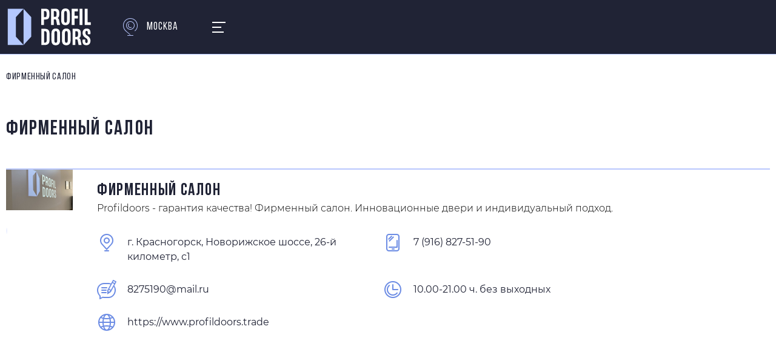

--- FILE ---
content_type: text/html; charset=UTF-8
request_url: https://profildoors.shop/krasnogorsk/555/
body_size: 10619
content:
<!DOCTYPE html>
<html lang="ru">
<head>
    <meta http-equiv="X-UA-Compatible" content="IE=edge">
    <meta name="viewport" content="initial-scale=1.0, maximum-scale=1.0, width=device-width">
    <script src="https://www.google.com/recaptcha/api.js"></script>
    <meta http-equiv="Content-Type" content="text/html; charset=UTF-8" />
<link href="/local/templates/.default/components/bitrix/news.detail/where-buy/style.css?17296892748253" type="text/css"  rel="stylesheet" />
<link href="/local/js/ade_site/lazyimage/dist/LazyImage.bundle.css?1733401705128" type="text/css"  data-template-style="true"  rel="stylesheet" />
<link href="/local/templates/partners/css/normalize.min.css?17296892741861" type="text/css"  data-template-style="true"  rel="stylesheet" />
<link href="/local/templates/partners/css/slick.css?17296892741776" type="text/css"  data-template-style="true"  rel="stylesheet" />
<link href="/local/templates/partners/css/animate.css?1729689274337805" type="text/css"  data-template-style="true"  rel="stylesheet" />
<link href="/local/templates/partners/css/jquery.mCustomScrollbar.min.css?172968927442839" type="text/css"  data-template-style="true"  rel="stylesheet" />
<link href="/local/templates/partners/css/jquery.fancybox.min.css?172968927412795" type="text/css"  data-template-style="true"  rel="stylesheet" />
<link href="/local/templates/partners/css/geoLocation.css?17296892744883" type="text/css"  data-template-style="true"  rel="stylesheet" />
<link href="/local/templates/partners/css/style.css?174289956469604" type="text/css"  data-template-style="true"  rel="stylesheet" />
<link href="/local/templates/partners/components/bitrix/sale.basket.basket.line/.default/style.css?17339078901830" type="text/css"  data-template-style="true"  rel="stylesheet" />
<link href="/local/templates/.default/components/bitrix/breadcrumb/.default/style.css?1729689274585" type="text/css"  data-template-style="true"  rel="stylesheet" />
<link href="/local/templates/partners/styles.css?1737448153427" type="text/css"  data-template-style="true"  rel="stylesheet" />
<script>if(!window.BX)window.BX={};if(!window.BX.message)window.BX.message=function(mess){if(typeof mess==='object'){for(let i in mess) {BX.message[i]=mess[i];} return true;}};</script>
<script>(window.BX||top.BX).message({"pull_server_enabled":"Y","pull_config_timestamp":1750681952,"shared_worker_allowed":"Y","pull_guest_mode":"N","pull_guest_user_id":0,"pull_worker_mtime":1747229476});(window.BX||top.BX).message({"PULL_OLD_REVISION":"Для продолжения корректной работы с сайтом необходимо перезагрузить страницу."});</script>
<script>(window.BX||top.BX).message({"JS_CORE_LOADING":"Загрузка...","JS_CORE_NO_DATA":"- Нет данных -","JS_CORE_WINDOW_CLOSE":"Закрыть","JS_CORE_WINDOW_EXPAND":"Развернуть","JS_CORE_WINDOW_NARROW":"Свернуть в окно","JS_CORE_WINDOW_SAVE":"Сохранить","JS_CORE_WINDOW_CANCEL":"Отменить","JS_CORE_WINDOW_CONTINUE":"Продолжить","JS_CORE_H":"ч","JS_CORE_M":"м","JS_CORE_S":"с","JSADM_AI_HIDE_EXTRA":"Скрыть лишние","JSADM_AI_ALL_NOTIF":"Показать все","JSADM_AUTH_REQ":"Требуется авторизация!","JS_CORE_WINDOW_AUTH":"Войти","JS_CORE_IMAGE_FULL":"Полный размер"});</script>

<script src="/bitrix/js/main/core/core.js?1750681972512406"></script>

<script>BX.Runtime.registerExtension({"name":"main.core","namespace":"BX","loaded":true});</script>
<script>BX.setJSList(["\/bitrix\/js\/main\/core\/core_ajax.js","\/bitrix\/js\/main\/core\/core_promise.js","\/bitrix\/js\/main\/polyfill\/promise\/js\/promise.js","\/bitrix\/js\/main\/loadext\/loadext.js","\/bitrix\/js\/main\/loadext\/extension.js","\/bitrix\/js\/main\/polyfill\/promise\/js\/promise.js","\/bitrix\/js\/main\/polyfill\/find\/js\/find.js","\/bitrix\/js\/main\/polyfill\/includes\/js\/includes.js","\/bitrix\/js\/main\/polyfill\/matches\/js\/matches.js","\/bitrix\/js\/ui\/polyfill\/closest\/js\/closest.js","\/bitrix\/js\/main\/polyfill\/fill\/main.polyfill.fill.js","\/bitrix\/js\/main\/polyfill\/find\/js\/find.js","\/bitrix\/js\/main\/polyfill\/matches\/js\/matches.js","\/bitrix\/js\/main\/polyfill\/core\/dist\/polyfill.bundle.js","\/bitrix\/js\/main\/core\/core.js","\/bitrix\/js\/main\/polyfill\/intersectionobserver\/js\/intersectionobserver.js","\/bitrix\/js\/main\/lazyload\/dist\/lazyload.bundle.js","\/bitrix\/js\/main\/polyfill\/core\/dist\/polyfill.bundle.js","\/bitrix\/js\/main\/parambag\/dist\/parambag.bundle.js"]);
</script>
<script>BX.Runtime.registerExtension({"name":"fx","namespace":"window","loaded":true});</script>
<script>BX.Runtime.registerExtension({"name":"jquery","namespace":"window","loaded":true});</script>
<script>BX.Runtime.registerExtension({"name":"ade_site.lazyimage","namespace":"BX.Ade_site","loaded":true});</script>
<script>(window.BX||top.BX).message({"LANGUAGE_ID":"ru","FORMAT_DATE":"DD.MM.YYYY","FORMAT_DATETIME":"DD.MM.YYYY HH:MI:SS","COOKIE_PREFIX":"BITRIX_SM","SERVER_TZ_OFFSET":"10800","UTF_MODE":"Y","SITE_ID":"ps","SITE_DIR":"\/","USER_ID":"","SERVER_TIME":1768977421,"USER_TZ_OFFSET":0,"USER_TZ_AUTO":"Y","bitrix_sessid":"603fb78bf99cd113761a5a73d973e557"});</script>


<script src="/bitrix/js/pull/protobuf/protobuf.js?1729689314274055"></script>
<script src="/bitrix/js/pull/protobuf/model.js?172968931470928"></script>
<script src="/bitrix/js/main/core/core_promise.js?17296893125220"></script>
<script src="/bitrix/js/rest/client/rest.client.js?172968931417414"></script>
<script src="/bitrix/js/pull/client/pull.client.js?174722947783861"></script>
<script src="/bitrix/js/main/core/core_fx.js?172968931216888"></script>
<script src="/bitrix/js/main/jquery/jquery-1.12.4.min.js?172968931297163"></script>
<script src="/bitrix/js/yandex.metrika/script.js?17296893166603"></script>
            <script type="text/javascript">
                window.dataLayerName = 'dataLayer';
                var dataLayerName = window.dataLayerName;
            </script>
            <!-- Yandex.Metrika counter -->
            <script type="text/javascript">
                (function (m, e, t, r, i, k, a) {
                    m[i] = m[i] || function () {
                        (m[i].a = m[i].a || []).push(arguments)
                    };
                    m[i].l = 1 * new Date();
                    k = e.createElement(t), a = e.getElementsByTagName(t)[0], k.async = 1, k.src = r, a.parentNode.insertBefore(k, a)
                })
                (window, document, "script", "https://mc.yandex.ru/metrika/tag.js", "ym");

                ym("94989106", "init", {
                    clickmap: true,
                    trackLinks: true,
                    accurateTrackBounce: true,
                    webvisor: true,
                    ecommerce: dataLayerName,
                    params: {
                        __ym: {
                            "ymCmsPlugin": {
                                "cms": "1c-bitrix",
                                "cmsVersion": "25.500",
                                "pluginVersion": "1.0.8",
                                'ymCmsRip': 1554065273                            }
                        }
                    }
                });

                document.addEventListener("DOMContentLoaded", function() {
                                    });

            </script>
            <!-- /Yandex.Metrika counter -->
                    <script type="text/javascript">
            window.counters = ["94989106"];
        </script>
        
<script>
					(function () {
						"use strict";

						var counter = function ()
						{
							var cookie = (function (name) {
								var parts = ("; " + document.cookie).split("; " + name + "=");
								if (parts.length == 2) {
									try {return JSON.parse(decodeURIComponent(parts.pop().split(";").shift()));}
									catch (e) {}
								}
							})("BITRIX_CONVERSION_CONTEXT_ps");

							if (cookie && cookie.EXPIRE >= BX.message("SERVER_TIME"))
								return;

							var request = new XMLHttpRequest();
							request.open("POST", "/bitrix/tools/conversion/ajax_counter.php", true);
							request.setRequestHeader("Content-type", "application/x-www-form-urlencoded");
							request.send(
								"SITE_ID="+encodeURIComponent("ps")+
								"&sessid="+encodeURIComponent(BX.bitrix_sessid())+
								"&HTTP_REFERER="+encodeURIComponent(document.referrer)
							);
						};

						if (window.frameRequestStart === true)
							BX.addCustomEvent("onFrameDataReceived", counter);
						else
							BX.ready(counter);
					})();
				</script>
<script>window[window.dataLayerName] = window[window.dataLayerName] || [];</script>



<script src="/local/js/ade_site/lazyimage/dist/LazyImage.bundle.js?17334017051052"></script>
<script src="/local/templates/partners/js/slick.min.js?172968927442863"></script>
<script src="/local/templates/partners/js/jquery.mCustomScrollbar.min.js?172968927455533"></script>
<script src="/local/templates/partners/js/jquery.fancybox.min.js?173390789065552"></script>
<script src="/local/templates/partners/js/jquery.inputmask.js?1729689274220934"></script>
<script src="/local/templates/partners/js/cookie.js?1729689274979"></script>
<script src="/local/templates/partners/js/main.js?173503113428920"></script>
<script src="/local/templates/.default/js/common.js?1733401705957"></script>
<script src="/local/templates/partners/components/bitrix/sale.basket.basket.line/.default/script.js?17339078905335"></script>
<script src="/local/components/ade.site/geolocation/templates/.default/script.js?172968927510402"></script>
<script src="/local/templates/.default/components/bitrix/news.detail/where-buy/script.js?17296892743296"></script>

    <title>Фирменный салон</title>
        <link rel="apple-touch-icon" sizes="57x57" href="/local/templates/partners/favicons/apple-icon-57x57.png">
    <link rel="apple-touch-icon" sizes="60x60" href="/local/templates/partners/favicons/apple-icon-60x60.png">
    <link rel="apple-touch-icon" sizes="72x72" href="/local/templates/partners/favicons/apple-icon-72x72.png">
    <link rel="apple-touch-icon" sizes="76x76" href="/local/templates/partners/favicons/apple-icon-76x76.png">
    <link rel="apple-touch-icon" sizes="114x114" href="/local/templates/partners/favicons/apple-icon-114x114.png">
    <link rel="apple-touch-icon" sizes="120x120" href="/local/templates/partners/favicons/apple-icon-120x120.png">
    <link rel="apple-touch-icon" sizes="144x144" href="/local/templates/partners/favicons/apple-icon-144x144.png">
    <link rel="apple-touch-icon" sizes="152x152" href="/local/templates/partners/favicons/apple-icon-152x152.png">
    <link rel="apple-touch-icon" sizes="180x180" href="/local/templates/partners/favicons/apple-icon-180x180.png">
    <link rel="icon" type="image/png" sizes="192x192"  href="/local/templates/partners/favicons/android-icon-192x192.png">
    <link rel="icon" type="image/png" sizes="32x32" href="/local/templates/partners/favicons/favicon-32x32.png">
    <link rel="icon" type="image/png" sizes="96x96" href="/local/templates/partners/favicons/favicon-96x96.png">
    <link rel="icon" type="image/png" sizes="16x16" href="/local/templates/partners/favicons/favicon-16x16.png">
    <link rel="shortcut icon" href="/favicon.ico" type="image/x-icon">
    <link rel="icon" href="/favicon.ico" type="image/x-icon">
    <link rel="icon" href="/favicon.svg" type="image/svg+xml" />
    <link rel="manifest" href="/local/templates/partners/favicons/manifest.json">
    <meta name="msapplication-TileColor" content="#ffffff">
    <meta name="msapplication-TileImage" content="/local/templates/partners/favicons/ms-icon-144x144.png">
    <meta name="theme-color" content="#ffffff">
</head>
<body>

<div class="bg-overlay"></div>
<header class="header">
    <div class="navbar">
        <div class="navbar-container">
            <div class="navbar-panel">
                <div class="navbar-logo">
                    <a class="navbar-logo-link" href="/">
                        <img class="navbar-logo-default" src="/local/templates/partners/img/logo.svg" alt="" width="143" height="61">
                    </a>
                </div>
                <div class="navbar-sidebar">
                    <div class="navbar-sidebar_s1">
                                                    <div class="navbar-location" data-da=".navbar-sidebar_s2,991.98,first">
                                <div class="unit">
                                    <div class="unit-left">
                                        <img src="/local/templates/partners/img/marker.png" alt="" width="24" height="29">
                                    </div>
                                    <div class="unit-body">
                                        <span class="navbar-location-address">Москва</span>
                                    </div>
                                </div>
                            </div>
                                                <div class="navbar-toggle-panel" data-da=".navbar-panel,767.98,first">
                            <button class="navbar-toggle"><span></span></button>
                        </div>
                        <div class="navbar-sidebar_s2">
                            <div class="navbar-close-panel" data-da=".header,991.98,first">
                                <button class="navbar-close"><span></span></button>
                            </div>
                            
<ul class="navbar-nav">


	
	
	
								<li class="navbar-nav-item navbar--has-megamenu">
				<a class="navbar-nav-link" href="javascript:void(0)">Каталог</a>
									<div class="navbar-megamenu">
	                	<div class="navbar-megamenu-container">
                                                        <div class="navbar-megamenu-back">
	    						<a href="#" class="navbar-megamenu-back-btn">Каталог</a>
	  						</div>
	              			<div class="navbar-megamenu-row">
	            		
	
	

	
	
	
					<div class="navbar-megamenu-column">
									<a class="navbar-megamenu-item" href="/catalog/">
										                    <div class="megamenu-item-img">
	                    	<div class="megamenu-item-img-wrap">
	                        	<img src="/upload/medialibrary/a76/ds1dr45dfvqt6179jdp1ff2l3j80megb.png" alt="Каталог дверей">
	                        </div>
	                    </div>
	                                    <div class="megamenu-item-inner">
                        <span class="navbar-megamenu-link">Каталог дверей</span>
                    </div>
  				</a>
  			</div>
        
	
	

	
	
	
					<div class="navbar-megamenu-column">
									<a class="navbar-megamenu-item" href="/opening-systems/">
										                    <div class="megamenu-item-img">
	                    	<div class="megamenu-item-img-wrap">
	                        	<img src="/upload/medialibrary/cac/9x98yu9rvmj6gdr9l4enqx8radqzoitu.png" alt="Каталог систем открывания">
	                        </div>
	                    </div>
	                                    <div class="megamenu-item-inner">
                        <span class="navbar-megamenu-link">Каталог систем открывания</span>
                    </div>
  				</a>
  			</div>
        
	
	

	
	
	
					<div class="navbar-megamenu-column">
									<a class="navbar-megamenu-item" href="/aluminium-peregorodki/">
										                    <div class="megamenu-item-img">
	                    	<div class="megamenu-item-img-wrap">
	                        	<img src="/upload/medialibrary/6eb/awysoi952oje4jnxoru3k9asg58yo625.png" alt="Алюминиевые перегородки">
	                        </div>
	                    </div>
	                                    <div class="megamenu-item-inner">
                        <span class="navbar-megamenu-link">Алюминиевые перегородки</span>
                    </div>
  				</a>
  			</div>
        
	
	

	
	
	
					<div class="navbar-megamenu-column">
									<a class="navbar-megamenu-item" href="/wall-panels/">
										                    <div class="megamenu-item-img">
	                    	<div class="megamenu-item-img-wrap">
	                        	<img src="/upload/medialibrary/9f0/wv6hdmhvzorvykj4l5dy0jxeownjq0wm.png" alt="Стеновые панели">
	                        </div>
	                    </div>
	                                    <div class="megamenu-item-inner">
                        <span class="navbar-megamenu-link">Стеновые панели</span>
                    </div>
  				</a>
  			</div>
        
	
	

	
	
	
					<div class="navbar-megamenu-column">
									<a class="navbar-megamenu-item" href="/door-frames/">
										                    <div class="megamenu-item-img">
	                    	<div class="megamenu-item-img-wrap">
	                        	<img src="/upload/medialibrary/0a8/om22710e523v2yijcrvtkfhvf1hdek3z.png" alt="Дверные короба">
	                        </div>
	                    </div>
	                                    <div class="megamenu-item-inner">
                        <span class="navbar-megamenu-link">Дверные короба</span>
                    </div>
  				</a>
  			</div>
        
	
	

		</div></div></li>
</ul>

                                                    </div>
                        <div class="navbar-info">
																												                                                    </div>
                    </div>
                </div>
            </div>
        </div>
    </div>
</header>

<div class="sidebar-cart-overlay" id="sidebar-cart-overlay">
    <div class="sidebar-cart" id="sidebar-cart">
        <div id="close-cart" class="close-cart"></div>

        <div class="sidebar-cart-content" id="sidebar-cart-content">
            <!-- Содержимое корзины будет загружено здесь -->
        </div>
    </div>
</div>

<div class="mobileBar">
    <div class="mobileBar__container">
        <ul class="mobileBar__list">
            <li class="mobileBar__item">
                <a class="mobileBar__link mobileBar-element" href="/catalog/" aria-label="Каталог">
                    <svg width="25" height="24" viewBox="0 0 25 24" fill="none" xmlns="http://www.w3.org/2000/svg">
                        <path d="M16 5.00022C15.0717 5.00022 14.1815 5.36897 13.5251 6.02535C12.8687 6.68172 12.5 7.57196 12.5 8.50022C12.5 9.42848 12.8687 10.3187 13.5251 10.9751C14.1815 11.6315 15.0717 12.0002 16 12.0002C16.9283 12.0002 17.8185 11.6315 18.4749 10.9751C19.1313 10.3187 19.5 9.42848 19.5 8.50022C19.5 7.57196 19.1313 6.68172 18.4749 6.02535C17.8185 5.36897 16.9283 5.00022 16 5.00022ZM10.5 8.50022C10.5001 7.63833 10.7028 6.78852 11.0917 6.01935C11.4806 5.25018 12.0448 4.58317 12.7388 4.07212C13.4329 3.56107 14.2373 3.22028 15.0872 3.07724C15.9372 2.93421 16.8088 2.99293 17.6319 3.24866C18.455 3.5044 19.2065 3.94999 19.8257 4.54951C20.4449 5.14902 20.9146 5.88568 21.1968 6.70006C21.479 7.51444 21.5659 8.38374 21.4504 9.23787C21.3349 10.092 21.0203 10.907 20.532 11.6172L23.207 14.2932L21.793 15.7072L19.118 13.0322C18.2922 13.6005 17.3267 13.9323 16.326 13.9918C15.3253 14.0512 14.3273 13.836 13.4401 13.3694C12.5528 12.9028 11.8099 12.2025 11.2917 11.3444C10.7736 10.4862 10.4998 9.50271 10.5 8.50022ZM3.5 4.00022H8.5V6.00022H3.5V4.00022ZM3.5 11.0002H8.5V13.0002H3.5V11.0002ZM21.5 18.0002V20.0002H3.5V18.0002H21.5Z"></path>
                    </svg>
                </a>
            </li>

                            <li class="mobileBar__item">
                    <a class="mobileBar__link mobileBar-element" href="/shopcart/" aria-label="Каталог">
                        <svg width="25" height="24" viewBox="0 0 25 24" fill="none" xmlns="http://www.w3.org/2000/svg"><path d="M4.50421 6.41677L1.26221 3.17377L2.67621 1.75977L5.91921 5.00277H21.1602C21.3161 5.00275 21.4698 5.03918 21.6091 5.10913C21.7484 5.17909 21.8694 5.28063 21.9624 5.40566C22.0555 5.53069 22.1181 5.67575 22.1451 5.82925C22.1722 5.98276 22.1629 6.14046 22.1182 6.28977L19.7182 14.2898C19.6565 14.4958 19.5299 14.6765 19.3573 14.805C19.1847 14.9334 18.9753 15.0028 18.7602 15.0028H6.50421V17.0028H17.5042V19.0028H5.50421C5.23899 19.0028 4.98464 18.8974 4.7971 18.7099C4.60956 18.5223 4.50421 18.268 4.50421 18.0028V6.41677ZM6.50421 7.00277V13.0028H18.0162L19.8162 7.00277H6.50421ZM6.00421 23.0028C5.60638 23.0028 5.22485 22.8447 4.94355 22.5634C4.66224 22.2821 4.50421 21.9006 4.50421 21.5028C4.50421 21.1049 4.66224 20.7234 4.94355 20.4421C5.22485 20.1608 5.60638 20.0028 6.00421 20.0028C6.40203 20.0028 6.78356 20.1608 7.06487 20.4421C7.34617 20.7234 7.50421 21.1049 7.50421 21.5028C7.50421 21.9006 7.34617 22.2821 7.06487 22.5634C6.78356 22.8447 6.40203 23.0028 6.00421 23.0028ZM18.0042 23.0028C17.6064 23.0028 17.2249 22.8447 16.9435 22.5634C16.6622 22.2821 16.5042 21.9006 16.5042 21.5028C16.5042 21.1049 16.6622 20.7234 16.9435 20.4421C17.2249 20.1608 17.6064 20.0028 18.0042 20.0028C18.402 20.0028 18.7836 20.1608 19.0649 20.4421C19.3462 20.7234 19.5042 21.1049 19.5042 21.5028C19.5042 21.9006 19.3462 22.2821 19.0649 22.5634C18.7836 22.8447 18.402 23.0028 18.0042 23.0028Z"></path></svg>
                        <span class="cart_count mobileBar__cart_count __js_cart_count">
                            <script>
var bx_basketFKauiI = new BitrixSmallCart;
</script>
<div id="bx_basketFKauiI" class="bx-basket bx-opener"><!--'start_frame_cache_bx_basketFKauiI'--><div class="bx-hdr-profile">
    <div class="bx-basket-block"><div class="bx-basket-block-top">0</div><div class="bx-basket-block-noitems">Нет товаров</div>    </div>
</div><!--'end_frame_cache_bx_basketFKauiI'--></div>
<script>
	bx_basketFKauiI.siteId       = 'ps';
	bx_basketFKauiI.cartId       = 'bx_basketFKauiI';
	bx_basketFKauiI.ajaxPath     = '/bitrix/components/bitrix/sale.basket.basket.line/ajax.php';
	bx_basketFKauiI.templateName = '.default';
	bx_basketFKauiI.arParams     =  {'SHOW_NUM_PRODUCTS':'Y','SHOW_EMPTY_VALUES':'Y','COMPONENT_TEMPLATE':'.default','CACHE_TYPE':'N','CACHE_TIME':'0','PATH_TO_BASKET':'/personal/cart/','PATH_TO_ORDER':'/personal/order/make/','HIDE_ON_BASKET_PAGES':'Y','SHOW_TOTAL_PRICE':'Y','SHOW_PERSONAL_LINK':'N','PATH_TO_PERSONAL':'/personal/','SHOW_AUTHOR':'N','SHOW_REGISTRATION':'N','PATH_TO_REGISTER':'/login/','PATH_TO_AUTHORIZE':'/login/','PATH_TO_PROFILE':'/personal/','SHOW_PRODUCTS':'N','SHOW_DELAY':'Y','SHOW_NOTAVAIL':'Y','SHOW_IMAGE':'Y','SHOW_PRICE':'Y','SHOW_SUMMARY':'Y','POSITION_FIXED':'N','POSITION_VERTICAL':'top','POSITION_HORIZONTAL':'right','MAX_IMAGE_SIZE':'70','AJAX':'N','~SHOW_NUM_PRODUCTS':'Y','~SHOW_EMPTY_VALUES':'Y','~COMPONENT_TEMPLATE':'.default','~CACHE_TYPE':'N','~CACHE_TIME':'0','~PATH_TO_BASKET':'/personal/cart/','~PATH_TO_ORDER':'/personal/order/make/','~HIDE_ON_BASKET_PAGES':'Y','~SHOW_TOTAL_PRICE':'Y','~SHOW_PERSONAL_LINK':'N','~PATH_TO_PERSONAL':'/personal/','~SHOW_AUTHOR':'N','~SHOW_REGISTRATION':'N','~PATH_TO_REGISTER':'/login/','~PATH_TO_AUTHORIZE':'/login/','~PATH_TO_PROFILE':'/personal/','~SHOW_PRODUCTS':'N','~SHOW_DELAY':'Y','~SHOW_NOTAVAIL':'Y','~SHOW_IMAGE':'Y','~SHOW_PRICE':'Y','~SHOW_SUMMARY':'Y','~POSITION_FIXED':'N','~POSITION_VERTICAL':'top','~POSITION_HORIZONTAL':'right','~MAX_IMAGE_SIZE':'70','~AJAX':'N','cartId':'bx_basketFKauiI'}; // TODO \Bitrix\Main\Web\Json::encode
	bx_basketFKauiI.closeMessage = 'Скрыть';
	bx_basketFKauiI.openMessage  = 'Раскрыть';
	bx_basketFKauiI.activate();
</script>                        </span>
                    </a>
                </li>
            
            
            
            <li class="mobileBar__item">
                <a class="mobileBar__link mobileBar-element" href="tel:+74953749190" aria-label="Звонок">
                    <svg width="25" height="24" viewBox="0 0 25 24" fill="none" xmlns="http://www.w3.org/2000/svg">
                        <path d="M9.866 10.682C10.8043 12.3305 12.1695 13.6957 13.818 14.634L14.702 13.396C14.8442 13.1969 15.0543 13.0569 15.2928 13.0023C15.5313 12.9478 15.7814 12.9825 15.996 13.1C17.4103 13.873 18.9722 14.3378 20.579 14.464C20.8298 14.4839 21.0638 14.5975 21.2345 14.7823C21.4052 14.9671 21.5 15.2094 21.5 15.461V19.923C21.5001 20.1706 21.4083 20.4094 21.2424 20.5932C21.0765 20.777 20.8483 20.8927 20.602 20.918C20.0698 20.9729 19.5351 21.0003 19 21C10.44 21 3.5 14.06 3.5 5.5C3.5 4.962 3.527 4.428 3.582 3.898C3.60725 3.6517 3.72298 3.42352 3.90679 3.25763C4.0906 3.09175 4.32941 2.99995 4.577 3H9.039C9.29056 2.99997 9.5329 3.09475 9.71768 3.26545C9.90247 3.43615 10.0161 3.67022 10.036 3.921C10.1622 5.5278 10.627 7.08969 11.4 8.504C11.5175 8.71856 11.5522 8.96874 11.4977 9.2072C11.4431 9.44565 11.3031 9.65584 11.104 9.798L9.866 10.682ZM7.344 10.025L9.244 8.668C8.70478 7.50409 8.33535 6.26884 8.147 5H5.51C5.504 5.166 5.501 5.333 5.501 5.5C5.5 12.956 11.544 19 19 19C19.167 19 19.334 18.997 19.5 18.99V16.353C18.2312 16.1646 16.9959 15.7952 15.832 15.256L14.475 17.156C13.9287 16.9437 13.398 16.6931 12.887 16.406L12.829 16.373C10.8676 15.2567 9.24328 13.6324 8.127 11.671L8.094 11.613C7.8069 11.102 7.55628 10.5713 7.344 10.025Z"></path>
                    </svg>
                </a>
            </li>
        </ul>
    </div>
</div>



<section class="section_page_top">
    <div class="container">
        <div class="page_top_navigation">
            <ul class="breadcrumbs"><li class="breadcrumbs__item"><span>Фирменный салон</span></li></ul>        </div>
        <div class="page_top_title"><div class="h1">Фирменный салон</div></div>
    </div>
</section>


<section class="section_dealer_detail">
    <div class="container">
        <div class="dealer_detail_wrap">
            <div class="dealer_detail">
                                    <div class="dealer_detail_img">
                        <div class="salon_element_gallery_images">
                                                        <a href="" data-fancybox="gallery">
                                <img src="/upload/resize_cache/iblock/781/440_268_2/jysg5ueoho5eyydv4nfoowvr2yhrd0zg.jpeg" alt="">
                            </a>
                                                    </div>
                        <div class="salon_element_gallery_previews_wrap">
                            <div class="salon_element_gallery_previews">
                                                                    <div class="gallery-prev-item">
                                        <img src="/upload/resize_cache/iblock/781/170_130_2/jysg5ueoho5eyydv4nfoowvr2yhrd0zg.jpeg" alt="">
                                    </div>
                                                            </div>
                            <div class="salon_element_gallery_previews_nav"></div>
                        </div>
                    </div>
                                <div class="dealer_detail_info">
                    <div class="dealer_detail_title"
                         data-latitude="55.785989"
                         data-longitude="37.246164"
                         data-id="0">Фирменный салон</div>
                    Profildoors - гарантия качества! Фирменный салон. Инновационные двери и индивидуальный подход.                                            <div class="dealer_detail_info_box">
                                                            <div class="dealer_detail_info_item dealer_detail_address">г. Красногорск, Новорижское шоссе, 26-й километр, с1</div>
                                                                                        <div class="dealer_detail_info_item dealer_detail_worktime">10.00-21.00 ч. без выходных</div>
                                                                                        <div class="dealer_detail_info_item dealer_detail_phones">
                                                                            <a href="tel:79168275190" class="dealer_detail_phone">7 (916) 827-51-90</a>
                                                                    </div>
                                                                                        <a href="mailto:8275190@mail.ru" class="dealer_detail_info_item dealer_detail_email">8275190@mail.ru</a>
                                                                                        <a href="//www.profildoors.trade" class="dealer_detail_info_item dealer_detail_site">https://www.profildoors.trade</a>
                                                                                                            </div>
                                    </div>
            </div>
        </div>
    </div>
                <div class="dealer_detail_map_wrap">
            <div id="dealer_detail_map"></div>
        </div>
    </section>

<script type="text/javascript">
    let map_coord = [{"center":["55.785989","37.246164"],"zoom":9,"balloonContent":"<div class=\"bal_wrap\"><div class=\"bal_info\"><div class=\"bal_name\">\u0424\u0438\u0440\u043c\u0435\u043d\u043d\u044b\u0439 \u0441\u0430\u043b\u043e\u043d<\/div><div class=\"bal_info_item bal_address\">\u0433. \u041a\u0440\u0430\u0441\u043d\u043e\u0433\u043e\u0440\u0441\u043a, \u041d\u043e\u0432\u043e\u0440\u0438\u0436\u0441\u043a\u043e\u0435 \u0448\u043e\u0441\u0441\u0435, 26-\u0439 \u043a\u0438\u043b\u043e\u043c\u0435\u0442\u0440, \u04411<\/div><div class=\"bal_info_item bal_worktime\">10.00-21.00 \u0447. \u0431\u0435\u0437 \u0432\u044b\u0445\u043e\u0434\u043d\u044b\u0445<\/div><div class=\"bal_info_item bal_phones\"><div class=\"bal_phones_item\"><a href=\"tel:79168275190\">7 (916) 827-51-90<\/a><\/div><\/div><div class=\"bal_info_item bal_email\"><a href=\"mailto:8275190@mail.ru\">8275190@mail.ru<\/a><\/div><div class=\"bal_info_item bal_site\"><a href=\"https:\/\/www.profildoors.trade\">https:\/\/www.profildoors.trade<\/a><\/div><\/div>","icon":{"iconLayout":"default#image","iconImageHref":"\/local\/templates\/main\/img\/marker_dealer_shop.png","iconImageSize":[44,52],"iconImageOffset":[-22,-52]}}];

</script>


<footer class="footer">
    <div class="footer-main">
        <div class="footer-container">
            <div class="footer-row">
                <div class="footer-column">
                    <div class="footer-column-inner">
	                    	<ul class="footer-list">
						<li class="footer-list-item footer-list-item-dec">
					<a href="" class="footer-list-link">Продукция</a>
				</li>
							<li class="footer-list-item ">
					<a href="/catalog/" class="footer-list-link">Каталог дверей</a>
				</li>
							<li class="footer-list-item ">
					<a href="/opening-systems/" class="footer-list-link">Каталог систем открывания</a>
				</li>
							<li class="footer-list-item ">
					<a href="/aluminium-peregorodki/" class="footer-list-link">Алюминиевые перегородки</a>
				</li>
							<li class="footer-list-item ">
					<a href="/door-frames/" class="footer-list-link">Дверные короба</a>
				</li>
							<li class="footer-list-item ">
					<a href="/wall-panels/" class="footer-list-link">Стеновые панели</a>
				</li>
				</ul>
                    </div>
                </div>
				            </div>
        </div>
    </div>
    <div class="footer-bottom">
        <div class="footer-container">
            <div class="footer-copy">
	            Copyright 2010-2026. <a href="/policy/">Политика конфиденциальности</a>            </div>
        </div>
    </div>
</footer>

<div id="callback_popup" class="form_modal">
	<div class="form_modal_wrap">
		<div class="container">
			<div class="form_wrap">
				<div class="form_title"><span>Закажите звонок</span></div>
				<form data-uni-form name="CALLBACK" id="callback" action="/local/ajax/form.php" method="POST" enctype="multipart/form-data" autocomplete="off">
					<input type='hidden' value='CALLBACK' name='action'/>
					<input uni-form-required class="form-input with_icon" name="name" type="text" placeholder="Ваше имя">
					<input uni-form-required class="form-input with_icon" name="phone" type="text" placeholder="Телефон">
                    <div class="policy-text">Нажимая на кнопку, вы даёте согласие на <a href="/policy/">обработку персональных данных</a></div>
					<button value="Отправить" type="submit" name="submit" class="btn g-recaptcha"  data-callback='onSubmitFormWithRecaptchaCallback' data-sitekey="6LeJewgcAAAAAHHy8p3zmgM5oPG-MdLND_7YeaNl" data-action='submit'>
                        Отправить
                    </button>
				</form>
			</div>
		</div>
	</div>
</div>
<div id="feedback_popup" class="form_modal">
	<div class="form_modal_wrap">
		<div class="container">
			<div class="form_wrap">
				<div class="form_title"><span>Напишите нам</span></div>
				<form data-uni-form name="FEEDBACK" id="feedback" action="/local/ajax/form.php" method="POST" enctype="multipart/form-data">
					<input type='hidden' value='FEEDBACK' name='action'/>
					<input uni-form-required class="form-input" name="name" type="text" placeholder="Ваше имя">
					<input uni-form-required class="form-input" name="phone" type="text" placeholder="Телефон">
					<input uni-form-required class="form-input" name="email" type="text" placeholder="Email">
					<textarea class="form-input" name="message" placeholder="Комментарий"></textarea>
                    <div class="policy-text">Нажимая на кнопку, вы даёте согласие на <a href="/policy/">обработку персональных данных</a></div>
					<button value="Отправить" type="submit" name="submit" class="btn g-recaptcha" data-callback='onSubmitFormWithRecaptchaFeedback' data-sitekey="6LeJewgcAAAAAHHy8p3zmgM5oPG-MdLND_7YeaNl" data-action='submit'>
                        Отправить
                    </button>
				</form>
			</div>
		</div>
	</div>
</div>
<div id="callback_specialist" class="form_modal">
  <div class="form_modal_wrap">
    <div class="container">
      <div class="form_wrap">
        <div class="form_title"><span>Вызовите специалиста</span></div>
        <form data-uni-form name="SPECIALIST" id="specialist" action="/local/ajax/form.php" method="POST" enctype="multipart/form-data" autocomplete="off">
          <input type='hidden' value='SPECIALIST' name='action'/>
          <input uni-form-required class="form-input with_icon" name="name" type="text" placeholder="Ваше имя">
          <input uni-form-required class="form-input with_icon" name="phone" type="text" placeholder="Телефон">
            <div class="policy-text">Нажимая на кнопку, вы даёте согласие на <a href="/policy/">обработку персональных данных</a></div>
            <button value="Отправить" type="submit" name="submit" class="btn g-recaptcha"  data-callback='onSubmitFormWithRecaptchaSpecialist' data-sitekey="6LeJewgcAAAAAHHy8p3zmgM5oPG-MdLND_7YeaNl" data-action='submit'>
            Отправить
          </button>
        </form>
      </div>
    </div>
  </div>
</div>

<div id="callback_order_with_discount" class="form_modal">
  <div class="form_modal_wrap">
    <div class="container">
      <div class="form_wrap">
        <div class="form_title"><span>Закажите со скидкой</span></div>
        <form data-uni-form name="DISCOUNT" id="discount" action="/local/ajax/form.php" method="POST" enctype="multipart/form-data" autocomplete="off">
          <input type='hidden' value='DISCOUNT' name='action'/>
          <input uni-form-required class="form-input with_icon" name="name" type="text" placeholder="Ваше имя">
          <input uni-form-required class="form-input with_icon" name="phone" type="text" placeholder="Телефон">
            <div class="policy-text">Нажимая на кнопку, вы даёте согласие на <a href="/policy/">обработку персональных данных</a></div>
          <button value="Отправить" type="submit" name="submit" class="btn g-recaptcha"  data-callback='onSubmitFormWithRecaptchaDiscount' data-sitekey="6LeJewgcAAAAAHHy8p3zmgM5oPG-MdLND_7YeaNl" data-action='submit'>
            Отправить
          </button>
        </form>
      </div>
    </div>
  </div>
</div>


<div class="location-all-popup">
    <div class="location-all-popup-wrap">
        <div class="location-all-caption">
            Укажите ваш город в списке
        </div>
        <div class="location-all-city-input">
            <input type="text" placeholder="Введите ваш город">
            <div class="suggest-block">
                <div class="suggest-block-wrap"></div>
            </div>
        </div>
                <div class="location-all-city-list">
                        <div class="location-all-city-item"
                data-country-code="RU"
                data-federal-district-code="Центральный"
                data-region-code="0c5b2444-70a0-4932-980c-b4dc0d3f02b5"
                data-subregion-code="N"
                data-city-geoname-id="0c5b2444-70a0-4932-980c-b4dc0d3f02b5"
            >Москва</div>
                        <div class="location-all-city-item"
                data-country-code="RU"
                data-federal-district-code="Центральный"
                data-region-code="29251dcf-00a1-4e34-98d4-5c47484a36d4"
                data-subregion-code="N"
                data-city-geoname-id="N"
            >Московская область</div>
                        <div class="location-all-city-item"
                data-country-code="RU"
                data-federal-district-code="Северо-Западный"
                data-region-code="c2deb16a-0330-4f05-821f-1d09c93331e6"
                data-subregion-code="N"
                data-city-geoname-id="c2deb16a-0330-4f05-821f-1d09c93331e6"
            >Санкт-Петербург</div>
                        <div class="location-all-city-item"
                data-country-code="RU"
                data-federal-district-code="Приволжский"
                data-region-code="df3d7359-afa9-4aaa-8ff9-197e73906b1c"
                data-subregion-code="N"
                data-city-geoname-id="bb035cc3-1dc2-4627-9d25-a1bf2d4b936b"
            >Самара</div>
                        <div class="location-all-city-item"
                data-country-code="RU"
                data-federal-district-code="Приволжский"
                data-region-code="0c089b04-099e-4e0e-955a-6bf1ce525f1a"
                data-subregion-code="N"
                data-city-geoname-id="93b3df57-4c89-44df-ac42-96f05e9cd3b9"
            >Казань</div>
                        <div class="location-all-city-item"
                data-country-code="RU"
                data-federal-district-code="Уральский"
                data-region-code="92b30014-4d52-4e2e-892d-928142b924bf"
                data-subregion-code="N"
                data-city-geoname-id="2763c110-cb8b-416a-9dac-ad28a55b4402"
            >Екатеринбург</div>
                        <div class="location-all-city-item"
                data-country-code="RU"
                data-federal-district-code="Сибирский"
                data-region-code="1ac46b49-3209-4814-b7bf-a509ea1aecd9"
                data-subregion-code="N"
                data-city-geoname-id="8dea00e3-9aab-4d8e-887c-ef2aaa546456"
            >Новосибирск</div>
                        <div class="location-all-city-item"
                data-country-code="RU"
                data-federal-district-code="Южный"
                data-region-code="f10763dc-63e3-48db-83e1-9c566fe3092b"
                data-subregion-code="N"
                data-city-geoname-id="c1cfe4b9-f7c2-423c-abfa-6ed1c05a15c5"
            >Ростов-на-Дону</div>
                        <div class="location-all-city-item"
                data-country-code="RU"
                data-federal-district-code="Уральский"
                data-region-code="27eb7c10-a234-44da-a59c-8b1f864966de"
                data-subregion-code="N"
                data-city-geoname-id="a376e68d-724a-4472-be7c-891bdb09ae32"
            >Челябинск</div>
                        <div class="location-all-city-item"
                data-country-code="RU"
                data-federal-district-code="Центральный"
                data-region-code="b756fe6b-bbd3-44d5-9302-5bfcc740f46e"
                data-subregion-code="N"
                data-city-geoname-id="5bf5ddff-6353-4a3d-80c4-6fb27f00c6c1"
            >Воронеж</div>
                        <div class="location-all-city-item"
                data-country-code="RU"
                data-federal-district-code="Приволжский"
                data-region-code="6f2cbfd8-692a-4ee4-9b16-067210bde3fc"
                data-subregion-code="N"
                data-city-geoname-id="7339e834-2cb4-4734-a4c7-1fca2c66e562"
            >Уфа</div>
                        <div class="location-all-city-item"
                data-country-code="RU"
                data-federal-district-code="Приволжский"
                data-region-code="4f8b1a21-e4bb-422f-9087-d3cbf4bebc14"
                data-subregion-code="N"
                data-city-geoname-id="a309e4ce-2f36-4106-b1ca-53e0f48a6d95"
            >Пермь</div>
                        <div class="location-all-city-item"
                data-country-code="RU"
                data-federal-district-code="Приволжский"
                data-region-code="88cd27e2-6a8a-4421-9718-719a28a0a088"
                data-subregion-code="N"
                data-city-geoname-id="555e7d61-d9a7-4ba6-9770-6caa8198c483"
            >Нижний Новгород</div>
                        <div class="location-all-city-item"
                data-country-code="RU"
                data-federal-district-code="Северо-Западный"
                data-region-code="90c7181e-724f-41b3-b6c6-bd3ec7ae3f30"
                data-subregion-code="N"
                data-city-geoname-id="df679694-d505-4dd3-b514-4ba48c8a97d8"
            >Калининград</div>
                    </div>
            </div>
</div>	<script>
	        (function(w,d,u){
	                var s=d.createElement('script');s.async=true;s.src=u+'?'+(Date.now()/60000|0);
	                var h=d.getElementsByTagName('script')[0];h.parentNode.insertBefore(s,h);
	        })(window,document,'https://cdn-ru.bitrix24.ru/b20373910/crm/site_button/loader_6_iqv3c6.js');
	</script>
    </body>
</html>

--- FILE ---
content_type: text/html; charset=utf-8
request_url: https://www.google.com/recaptcha/api2/anchor?ar=1&k=6LeJewgcAAAAAHHy8p3zmgM5oPG-MdLND_7YeaNl&co=aHR0cHM6Ly9wcm9maWxkb29ycy5zaG9wOjQ0Mw..&hl=en&v=PoyoqOPhxBO7pBk68S4YbpHZ&size=invisible&sa=submit&anchor-ms=20000&execute-ms=30000&cb=yldp3fcfyglz
body_size: 48710
content:
<!DOCTYPE HTML><html dir="ltr" lang="en"><head><meta http-equiv="Content-Type" content="text/html; charset=UTF-8">
<meta http-equiv="X-UA-Compatible" content="IE=edge">
<title>reCAPTCHA</title>
<style type="text/css">
/* cyrillic-ext */
@font-face {
  font-family: 'Roboto';
  font-style: normal;
  font-weight: 400;
  font-stretch: 100%;
  src: url(//fonts.gstatic.com/s/roboto/v48/KFO7CnqEu92Fr1ME7kSn66aGLdTylUAMa3GUBHMdazTgWw.woff2) format('woff2');
  unicode-range: U+0460-052F, U+1C80-1C8A, U+20B4, U+2DE0-2DFF, U+A640-A69F, U+FE2E-FE2F;
}
/* cyrillic */
@font-face {
  font-family: 'Roboto';
  font-style: normal;
  font-weight: 400;
  font-stretch: 100%;
  src: url(//fonts.gstatic.com/s/roboto/v48/KFO7CnqEu92Fr1ME7kSn66aGLdTylUAMa3iUBHMdazTgWw.woff2) format('woff2');
  unicode-range: U+0301, U+0400-045F, U+0490-0491, U+04B0-04B1, U+2116;
}
/* greek-ext */
@font-face {
  font-family: 'Roboto';
  font-style: normal;
  font-weight: 400;
  font-stretch: 100%;
  src: url(//fonts.gstatic.com/s/roboto/v48/KFO7CnqEu92Fr1ME7kSn66aGLdTylUAMa3CUBHMdazTgWw.woff2) format('woff2');
  unicode-range: U+1F00-1FFF;
}
/* greek */
@font-face {
  font-family: 'Roboto';
  font-style: normal;
  font-weight: 400;
  font-stretch: 100%;
  src: url(//fonts.gstatic.com/s/roboto/v48/KFO7CnqEu92Fr1ME7kSn66aGLdTylUAMa3-UBHMdazTgWw.woff2) format('woff2');
  unicode-range: U+0370-0377, U+037A-037F, U+0384-038A, U+038C, U+038E-03A1, U+03A3-03FF;
}
/* math */
@font-face {
  font-family: 'Roboto';
  font-style: normal;
  font-weight: 400;
  font-stretch: 100%;
  src: url(//fonts.gstatic.com/s/roboto/v48/KFO7CnqEu92Fr1ME7kSn66aGLdTylUAMawCUBHMdazTgWw.woff2) format('woff2');
  unicode-range: U+0302-0303, U+0305, U+0307-0308, U+0310, U+0312, U+0315, U+031A, U+0326-0327, U+032C, U+032F-0330, U+0332-0333, U+0338, U+033A, U+0346, U+034D, U+0391-03A1, U+03A3-03A9, U+03B1-03C9, U+03D1, U+03D5-03D6, U+03F0-03F1, U+03F4-03F5, U+2016-2017, U+2034-2038, U+203C, U+2040, U+2043, U+2047, U+2050, U+2057, U+205F, U+2070-2071, U+2074-208E, U+2090-209C, U+20D0-20DC, U+20E1, U+20E5-20EF, U+2100-2112, U+2114-2115, U+2117-2121, U+2123-214F, U+2190, U+2192, U+2194-21AE, U+21B0-21E5, U+21F1-21F2, U+21F4-2211, U+2213-2214, U+2216-22FF, U+2308-230B, U+2310, U+2319, U+231C-2321, U+2336-237A, U+237C, U+2395, U+239B-23B7, U+23D0, U+23DC-23E1, U+2474-2475, U+25AF, U+25B3, U+25B7, U+25BD, U+25C1, U+25CA, U+25CC, U+25FB, U+266D-266F, U+27C0-27FF, U+2900-2AFF, U+2B0E-2B11, U+2B30-2B4C, U+2BFE, U+3030, U+FF5B, U+FF5D, U+1D400-1D7FF, U+1EE00-1EEFF;
}
/* symbols */
@font-face {
  font-family: 'Roboto';
  font-style: normal;
  font-weight: 400;
  font-stretch: 100%;
  src: url(//fonts.gstatic.com/s/roboto/v48/KFO7CnqEu92Fr1ME7kSn66aGLdTylUAMaxKUBHMdazTgWw.woff2) format('woff2');
  unicode-range: U+0001-000C, U+000E-001F, U+007F-009F, U+20DD-20E0, U+20E2-20E4, U+2150-218F, U+2190, U+2192, U+2194-2199, U+21AF, U+21E6-21F0, U+21F3, U+2218-2219, U+2299, U+22C4-22C6, U+2300-243F, U+2440-244A, U+2460-24FF, U+25A0-27BF, U+2800-28FF, U+2921-2922, U+2981, U+29BF, U+29EB, U+2B00-2BFF, U+4DC0-4DFF, U+FFF9-FFFB, U+10140-1018E, U+10190-1019C, U+101A0, U+101D0-101FD, U+102E0-102FB, U+10E60-10E7E, U+1D2C0-1D2D3, U+1D2E0-1D37F, U+1F000-1F0FF, U+1F100-1F1AD, U+1F1E6-1F1FF, U+1F30D-1F30F, U+1F315, U+1F31C, U+1F31E, U+1F320-1F32C, U+1F336, U+1F378, U+1F37D, U+1F382, U+1F393-1F39F, U+1F3A7-1F3A8, U+1F3AC-1F3AF, U+1F3C2, U+1F3C4-1F3C6, U+1F3CA-1F3CE, U+1F3D4-1F3E0, U+1F3ED, U+1F3F1-1F3F3, U+1F3F5-1F3F7, U+1F408, U+1F415, U+1F41F, U+1F426, U+1F43F, U+1F441-1F442, U+1F444, U+1F446-1F449, U+1F44C-1F44E, U+1F453, U+1F46A, U+1F47D, U+1F4A3, U+1F4B0, U+1F4B3, U+1F4B9, U+1F4BB, U+1F4BF, U+1F4C8-1F4CB, U+1F4D6, U+1F4DA, U+1F4DF, U+1F4E3-1F4E6, U+1F4EA-1F4ED, U+1F4F7, U+1F4F9-1F4FB, U+1F4FD-1F4FE, U+1F503, U+1F507-1F50B, U+1F50D, U+1F512-1F513, U+1F53E-1F54A, U+1F54F-1F5FA, U+1F610, U+1F650-1F67F, U+1F687, U+1F68D, U+1F691, U+1F694, U+1F698, U+1F6AD, U+1F6B2, U+1F6B9-1F6BA, U+1F6BC, U+1F6C6-1F6CF, U+1F6D3-1F6D7, U+1F6E0-1F6EA, U+1F6F0-1F6F3, U+1F6F7-1F6FC, U+1F700-1F7FF, U+1F800-1F80B, U+1F810-1F847, U+1F850-1F859, U+1F860-1F887, U+1F890-1F8AD, U+1F8B0-1F8BB, U+1F8C0-1F8C1, U+1F900-1F90B, U+1F93B, U+1F946, U+1F984, U+1F996, U+1F9E9, U+1FA00-1FA6F, U+1FA70-1FA7C, U+1FA80-1FA89, U+1FA8F-1FAC6, U+1FACE-1FADC, U+1FADF-1FAE9, U+1FAF0-1FAF8, U+1FB00-1FBFF;
}
/* vietnamese */
@font-face {
  font-family: 'Roboto';
  font-style: normal;
  font-weight: 400;
  font-stretch: 100%;
  src: url(//fonts.gstatic.com/s/roboto/v48/KFO7CnqEu92Fr1ME7kSn66aGLdTylUAMa3OUBHMdazTgWw.woff2) format('woff2');
  unicode-range: U+0102-0103, U+0110-0111, U+0128-0129, U+0168-0169, U+01A0-01A1, U+01AF-01B0, U+0300-0301, U+0303-0304, U+0308-0309, U+0323, U+0329, U+1EA0-1EF9, U+20AB;
}
/* latin-ext */
@font-face {
  font-family: 'Roboto';
  font-style: normal;
  font-weight: 400;
  font-stretch: 100%;
  src: url(//fonts.gstatic.com/s/roboto/v48/KFO7CnqEu92Fr1ME7kSn66aGLdTylUAMa3KUBHMdazTgWw.woff2) format('woff2');
  unicode-range: U+0100-02BA, U+02BD-02C5, U+02C7-02CC, U+02CE-02D7, U+02DD-02FF, U+0304, U+0308, U+0329, U+1D00-1DBF, U+1E00-1E9F, U+1EF2-1EFF, U+2020, U+20A0-20AB, U+20AD-20C0, U+2113, U+2C60-2C7F, U+A720-A7FF;
}
/* latin */
@font-face {
  font-family: 'Roboto';
  font-style: normal;
  font-weight: 400;
  font-stretch: 100%;
  src: url(//fonts.gstatic.com/s/roboto/v48/KFO7CnqEu92Fr1ME7kSn66aGLdTylUAMa3yUBHMdazQ.woff2) format('woff2');
  unicode-range: U+0000-00FF, U+0131, U+0152-0153, U+02BB-02BC, U+02C6, U+02DA, U+02DC, U+0304, U+0308, U+0329, U+2000-206F, U+20AC, U+2122, U+2191, U+2193, U+2212, U+2215, U+FEFF, U+FFFD;
}
/* cyrillic-ext */
@font-face {
  font-family: 'Roboto';
  font-style: normal;
  font-weight: 500;
  font-stretch: 100%;
  src: url(//fonts.gstatic.com/s/roboto/v48/KFO7CnqEu92Fr1ME7kSn66aGLdTylUAMa3GUBHMdazTgWw.woff2) format('woff2');
  unicode-range: U+0460-052F, U+1C80-1C8A, U+20B4, U+2DE0-2DFF, U+A640-A69F, U+FE2E-FE2F;
}
/* cyrillic */
@font-face {
  font-family: 'Roboto';
  font-style: normal;
  font-weight: 500;
  font-stretch: 100%;
  src: url(//fonts.gstatic.com/s/roboto/v48/KFO7CnqEu92Fr1ME7kSn66aGLdTylUAMa3iUBHMdazTgWw.woff2) format('woff2');
  unicode-range: U+0301, U+0400-045F, U+0490-0491, U+04B0-04B1, U+2116;
}
/* greek-ext */
@font-face {
  font-family: 'Roboto';
  font-style: normal;
  font-weight: 500;
  font-stretch: 100%;
  src: url(//fonts.gstatic.com/s/roboto/v48/KFO7CnqEu92Fr1ME7kSn66aGLdTylUAMa3CUBHMdazTgWw.woff2) format('woff2');
  unicode-range: U+1F00-1FFF;
}
/* greek */
@font-face {
  font-family: 'Roboto';
  font-style: normal;
  font-weight: 500;
  font-stretch: 100%;
  src: url(//fonts.gstatic.com/s/roboto/v48/KFO7CnqEu92Fr1ME7kSn66aGLdTylUAMa3-UBHMdazTgWw.woff2) format('woff2');
  unicode-range: U+0370-0377, U+037A-037F, U+0384-038A, U+038C, U+038E-03A1, U+03A3-03FF;
}
/* math */
@font-face {
  font-family: 'Roboto';
  font-style: normal;
  font-weight: 500;
  font-stretch: 100%;
  src: url(//fonts.gstatic.com/s/roboto/v48/KFO7CnqEu92Fr1ME7kSn66aGLdTylUAMawCUBHMdazTgWw.woff2) format('woff2');
  unicode-range: U+0302-0303, U+0305, U+0307-0308, U+0310, U+0312, U+0315, U+031A, U+0326-0327, U+032C, U+032F-0330, U+0332-0333, U+0338, U+033A, U+0346, U+034D, U+0391-03A1, U+03A3-03A9, U+03B1-03C9, U+03D1, U+03D5-03D6, U+03F0-03F1, U+03F4-03F5, U+2016-2017, U+2034-2038, U+203C, U+2040, U+2043, U+2047, U+2050, U+2057, U+205F, U+2070-2071, U+2074-208E, U+2090-209C, U+20D0-20DC, U+20E1, U+20E5-20EF, U+2100-2112, U+2114-2115, U+2117-2121, U+2123-214F, U+2190, U+2192, U+2194-21AE, U+21B0-21E5, U+21F1-21F2, U+21F4-2211, U+2213-2214, U+2216-22FF, U+2308-230B, U+2310, U+2319, U+231C-2321, U+2336-237A, U+237C, U+2395, U+239B-23B7, U+23D0, U+23DC-23E1, U+2474-2475, U+25AF, U+25B3, U+25B7, U+25BD, U+25C1, U+25CA, U+25CC, U+25FB, U+266D-266F, U+27C0-27FF, U+2900-2AFF, U+2B0E-2B11, U+2B30-2B4C, U+2BFE, U+3030, U+FF5B, U+FF5D, U+1D400-1D7FF, U+1EE00-1EEFF;
}
/* symbols */
@font-face {
  font-family: 'Roboto';
  font-style: normal;
  font-weight: 500;
  font-stretch: 100%;
  src: url(//fonts.gstatic.com/s/roboto/v48/KFO7CnqEu92Fr1ME7kSn66aGLdTylUAMaxKUBHMdazTgWw.woff2) format('woff2');
  unicode-range: U+0001-000C, U+000E-001F, U+007F-009F, U+20DD-20E0, U+20E2-20E4, U+2150-218F, U+2190, U+2192, U+2194-2199, U+21AF, U+21E6-21F0, U+21F3, U+2218-2219, U+2299, U+22C4-22C6, U+2300-243F, U+2440-244A, U+2460-24FF, U+25A0-27BF, U+2800-28FF, U+2921-2922, U+2981, U+29BF, U+29EB, U+2B00-2BFF, U+4DC0-4DFF, U+FFF9-FFFB, U+10140-1018E, U+10190-1019C, U+101A0, U+101D0-101FD, U+102E0-102FB, U+10E60-10E7E, U+1D2C0-1D2D3, U+1D2E0-1D37F, U+1F000-1F0FF, U+1F100-1F1AD, U+1F1E6-1F1FF, U+1F30D-1F30F, U+1F315, U+1F31C, U+1F31E, U+1F320-1F32C, U+1F336, U+1F378, U+1F37D, U+1F382, U+1F393-1F39F, U+1F3A7-1F3A8, U+1F3AC-1F3AF, U+1F3C2, U+1F3C4-1F3C6, U+1F3CA-1F3CE, U+1F3D4-1F3E0, U+1F3ED, U+1F3F1-1F3F3, U+1F3F5-1F3F7, U+1F408, U+1F415, U+1F41F, U+1F426, U+1F43F, U+1F441-1F442, U+1F444, U+1F446-1F449, U+1F44C-1F44E, U+1F453, U+1F46A, U+1F47D, U+1F4A3, U+1F4B0, U+1F4B3, U+1F4B9, U+1F4BB, U+1F4BF, U+1F4C8-1F4CB, U+1F4D6, U+1F4DA, U+1F4DF, U+1F4E3-1F4E6, U+1F4EA-1F4ED, U+1F4F7, U+1F4F9-1F4FB, U+1F4FD-1F4FE, U+1F503, U+1F507-1F50B, U+1F50D, U+1F512-1F513, U+1F53E-1F54A, U+1F54F-1F5FA, U+1F610, U+1F650-1F67F, U+1F687, U+1F68D, U+1F691, U+1F694, U+1F698, U+1F6AD, U+1F6B2, U+1F6B9-1F6BA, U+1F6BC, U+1F6C6-1F6CF, U+1F6D3-1F6D7, U+1F6E0-1F6EA, U+1F6F0-1F6F3, U+1F6F7-1F6FC, U+1F700-1F7FF, U+1F800-1F80B, U+1F810-1F847, U+1F850-1F859, U+1F860-1F887, U+1F890-1F8AD, U+1F8B0-1F8BB, U+1F8C0-1F8C1, U+1F900-1F90B, U+1F93B, U+1F946, U+1F984, U+1F996, U+1F9E9, U+1FA00-1FA6F, U+1FA70-1FA7C, U+1FA80-1FA89, U+1FA8F-1FAC6, U+1FACE-1FADC, U+1FADF-1FAE9, U+1FAF0-1FAF8, U+1FB00-1FBFF;
}
/* vietnamese */
@font-face {
  font-family: 'Roboto';
  font-style: normal;
  font-weight: 500;
  font-stretch: 100%;
  src: url(//fonts.gstatic.com/s/roboto/v48/KFO7CnqEu92Fr1ME7kSn66aGLdTylUAMa3OUBHMdazTgWw.woff2) format('woff2');
  unicode-range: U+0102-0103, U+0110-0111, U+0128-0129, U+0168-0169, U+01A0-01A1, U+01AF-01B0, U+0300-0301, U+0303-0304, U+0308-0309, U+0323, U+0329, U+1EA0-1EF9, U+20AB;
}
/* latin-ext */
@font-face {
  font-family: 'Roboto';
  font-style: normal;
  font-weight: 500;
  font-stretch: 100%;
  src: url(//fonts.gstatic.com/s/roboto/v48/KFO7CnqEu92Fr1ME7kSn66aGLdTylUAMa3KUBHMdazTgWw.woff2) format('woff2');
  unicode-range: U+0100-02BA, U+02BD-02C5, U+02C7-02CC, U+02CE-02D7, U+02DD-02FF, U+0304, U+0308, U+0329, U+1D00-1DBF, U+1E00-1E9F, U+1EF2-1EFF, U+2020, U+20A0-20AB, U+20AD-20C0, U+2113, U+2C60-2C7F, U+A720-A7FF;
}
/* latin */
@font-face {
  font-family: 'Roboto';
  font-style: normal;
  font-weight: 500;
  font-stretch: 100%;
  src: url(//fonts.gstatic.com/s/roboto/v48/KFO7CnqEu92Fr1ME7kSn66aGLdTylUAMa3yUBHMdazQ.woff2) format('woff2');
  unicode-range: U+0000-00FF, U+0131, U+0152-0153, U+02BB-02BC, U+02C6, U+02DA, U+02DC, U+0304, U+0308, U+0329, U+2000-206F, U+20AC, U+2122, U+2191, U+2193, U+2212, U+2215, U+FEFF, U+FFFD;
}
/* cyrillic-ext */
@font-face {
  font-family: 'Roboto';
  font-style: normal;
  font-weight: 900;
  font-stretch: 100%;
  src: url(//fonts.gstatic.com/s/roboto/v48/KFO7CnqEu92Fr1ME7kSn66aGLdTylUAMa3GUBHMdazTgWw.woff2) format('woff2');
  unicode-range: U+0460-052F, U+1C80-1C8A, U+20B4, U+2DE0-2DFF, U+A640-A69F, U+FE2E-FE2F;
}
/* cyrillic */
@font-face {
  font-family: 'Roboto';
  font-style: normal;
  font-weight: 900;
  font-stretch: 100%;
  src: url(//fonts.gstatic.com/s/roboto/v48/KFO7CnqEu92Fr1ME7kSn66aGLdTylUAMa3iUBHMdazTgWw.woff2) format('woff2');
  unicode-range: U+0301, U+0400-045F, U+0490-0491, U+04B0-04B1, U+2116;
}
/* greek-ext */
@font-face {
  font-family: 'Roboto';
  font-style: normal;
  font-weight: 900;
  font-stretch: 100%;
  src: url(//fonts.gstatic.com/s/roboto/v48/KFO7CnqEu92Fr1ME7kSn66aGLdTylUAMa3CUBHMdazTgWw.woff2) format('woff2');
  unicode-range: U+1F00-1FFF;
}
/* greek */
@font-face {
  font-family: 'Roboto';
  font-style: normal;
  font-weight: 900;
  font-stretch: 100%;
  src: url(//fonts.gstatic.com/s/roboto/v48/KFO7CnqEu92Fr1ME7kSn66aGLdTylUAMa3-UBHMdazTgWw.woff2) format('woff2');
  unicode-range: U+0370-0377, U+037A-037F, U+0384-038A, U+038C, U+038E-03A1, U+03A3-03FF;
}
/* math */
@font-face {
  font-family: 'Roboto';
  font-style: normal;
  font-weight: 900;
  font-stretch: 100%;
  src: url(//fonts.gstatic.com/s/roboto/v48/KFO7CnqEu92Fr1ME7kSn66aGLdTylUAMawCUBHMdazTgWw.woff2) format('woff2');
  unicode-range: U+0302-0303, U+0305, U+0307-0308, U+0310, U+0312, U+0315, U+031A, U+0326-0327, U+032C, U+032F-0330, U+0332-0333, U+0338, U+033A, U+0346, U+034D, U+0391-03A1, U+03A3-03A9, U+03B1-03C9, U+03D1, U+03D5-03D6, U+03F0-03F1, U+03F4-03F5, U+2016-2017, U+2034-2038, U+203C, U+2040, U+2043, U+2047, U+2050, U+2057, U+205F, U+2070-2071, U+2074-208E, U+2090-209C, U+20D0-20DC, U+20E1, U+20E5-20EF, U+2100-2112, U+2114-2115, U+2117-2121, U+2123-214F, U+2190, U+2192, U+2194-21AE, U+21B0-21E5, U+21F1-21F2, U+21F4-2211, U+2213-2214, U+2216-22FF, U+2308-230B, U+2310, U+2319, U+231C-2321, U+2336-237A, U+237C, U+2395, U+239B-23B7, U+23D0, U+23DC-23E1, U+2474-2475, U+25AF, U+25B3, U+25B7, U+25BD, U+25C1, U+25CA, U+25CC, U+25FB, U+266D-266F, U+27C0-27FF, U+2900-2AFF, U+2B0E-2B11, U+2B30-2B4C, U+2BFE, U+3030, U+FF5B, U+FF5D, U+1D400-1D7FF, U+1EE00-1EEFF;
}
/* symbols */
@font-face {
  font-family: 'Roboto';
  font-style: normal;
  font-weight: 900;
  font-stretch: 100%;
  src: url(//fonts.gstatic.com/s/roboto/v48/KFO7CnqEu92Fr1ME7kSn66aGLdTylUAMaxKUBHMdazTgWw.woff2) format('woff2');
  unicode-range: U+0001-000C, U+000E-001F, U+007F-009F, U+20DD-20E0, U+20E2-20E4, U+2150-218F, U+2190, U+2192, U+2194-2199, U+21AF, U+21E6-21F0, U+21F3, U+2218-2219, U+2299, U+22C4-22C6, U+2300-243F, U+2440-244A, U+2460-24FF, U+25A0-27BF, U+2800-28FF, U+2921-2922, U+2981, U+29BF, U+29EB, U+2B00-2BFF, U+4DC0-4DFF, U+FFF9-FFFB, U+10140-1018E, U+10190-1019C, U+101A0, U+101D0-101FD, U+102E0-102FB, U+10E60-10E7E, U+1D2C0-1D2D3, U+1D2E0-1D37F, U+1F000-1F0FF, U+1F100-1F1AD, U+1F1E6-1F1FF, U+1F30D-1F30F, U+1F315, U+1F31C, U+1F31E, U+1F320-1F32C, U+1F336, U+1F378, U+1F37D, U+1F382, U+1F393-1F39F, U+1F3A7-1F3A8, U+1F3AC-1F3AF, U+1F3C2, U+1F3C4-1F3C6, U+1F3CA-1F3CE, U+1F3D4-1F3E0, U+1F3ED, U+1F3F1-1F3F3, U+1F3F5-1F3F7, U+1F408, U+1F415, U+1F41F, U+1F426, U+1F43F, U+1F441-1F442, U+1F444, U+1F446-1F449, U+1F44C-1F44E, U+1F453, U+1F46A, U+1F47D, U+1F4A3, U+1F4B0, U+1F4B3, U+1F4B9, U+1F4BB, U+1F4BF, U+1F4C8-1F4CB, U+1F4D6, U+1F4DA, U+1F4DF, U+1F4E3-1F4E6, U+1F4EA-1F4ED, U+1F4F7, U+1F4F9-1F4FB, U+1F4FD-1F4FE, U+1F503, U+1F507-1F50B, U+1F50D, U+1F512-1F513, U+1F53E-1F54A, U+1F54F-1F5FA, U+1F610, U+1F650-1F67F, U+1F687, U+1F68D, U+1F691, U+1F694, U+1F698, U+1F6AD, U+1F6B2, U+1F6B9-1F6BA, U+1F6BC, U+1F6C6-1F6CF, U+1F6D3-1F6D7, U+1F6E0-1F6EA, U+1F6F0-1F6F3, U+1F6F7-1F6FC, U+1F700-1F7FF, U+1F800-1F80B, U+1F810-1F847, U+1F850-1F859, U+1F860-1F887, U+1F890-1F8AD, U+1F8B0-1F8BB, U+1F8C0-1F8C1, U+1F900-1F90B, U+1F93B, U+1F946, U+1F984, U+1F996, U+1F9E9, U+1FA00-1FA6F, U+1FA70-1FA7C, U+1FA80-1FA89, U+1FA8F-1FAC6, U+1FACE-1FADC, U+1FADF-1FAE9, U+1FAF0-1FAF8, U+1FB00-1FBFF;
}
/* vietnamese */
@font-face {
  font-family: 'Roboto';
  font-style: normal;
  font-weight: 900;
  font-stretch: 100%;
  src: url(//fonts.gstatic.com/s/roboto/v48/KFO7CnqEu92Fr1ME7kSn66aGLdTylUAMa3OUBHMdazTgWw.woff2) format('woff2');
  unicode-range: U+0102-0103, U+0110-0111, U+0128-0129, U+0168-0169, U+01A0-01A1, U+01AF-01B0, U+0300-0301, U+0303-0304, U+0308-0309, U+0323, U+0329, U+1EA0-1EF9, U+20AB;
}
/* latin-ext */
@font-face {
  font-family: 'Roboto';
  font-style: normal;
  font-weight: 900;
  font-stretch: 100%;
  src: url(//fonts.gstatic.com/s/roboto/v48/KFO7CnqEu92Fr1ME7kSn66aGLdTylUAMa3KUBHMdazTgWw.woff2) format('woff2');
  unicode-range: U+0100-02BA, U+02BD-02C5, U+02C7-02CC, U+02CE-02D7, U+02DD-02FF, U+0304, U+0308, U+0329, U+1D00-1DBF, U+1E00-1E9F, U+1EF2-1EFF, U+2020, U+20A0-20AB, U+20AD-20C0, U+2113, U+2C60-2C7F, U+A720-A7FF;
}
/* latin */
@font-face {
  font-family: 'Roboto';
  font-style: normal;
  font-weight: 900;
  font-stretch: 100%;
  src: url(//fonts.gstatic.com/s/roboto/v48/KFO7CnqEu92Fr1ME7kSn66aGLdTylUAMa3yUBHMdazQ.woff2) format('woff2');
  unicode-range: U+0000-00FF, U+0131, U+0152-0153, U+02BB-02BC, U+02C6, U+02DA, U+02DC, U+0304, U+0308, U+0329, U+2000-206F, U+20AC, U+2122, U+2191, U+2193, U+2212, U+2215, U+FEFF, U+FFFD;
}

</style>
<link rel="stylesheet" type="text/css" href="https://www.gstatic.com/recaptcha/releases/PoyoqOPhxBO7pBk68S4YbpHZ/styles__ltr.css">
<script nonce="lryiUcXhdm3dOjk3drQInQ" type="text/javascript">window['__recaptcha_api'] = 'https://www.google.com/recaptcha/api2/';</script>
<script type="text/javascript" src="https://www.gstatic.com/recaptcha/releases/PoyoqOPhxBO7pBk68S4YbpHZ/recaptcha__en.js" nonce="lryiUcXhdm3dOjk3drQInQ">
      
    </script></head>
<body><div id="rc-anchor-alert" class="rc-anchor-alert"></div>
<input type="hidden" id="recaptcha-token" value="[base64]">
<script type="text/javascript" nonce="lryiUcXhdm3dOjk3drQInQ">
      recaptcha.anchor.Main.init("[\x22ainput\x22,[\x22bgdata\x22,\x22\x22,\[base64]/[base64]/[base64]/[base64]/[base64]/[base64]/KGcoTywyNTMsTy5PKSxVRyhPLEMpKTpnKE8sMjUzLEMpLE8pKSxsKSksTykpfSxieT1mdW5jdGlvbihDLE8sdSxsKXtmb3IobD0odT1SKEMpLDApO08+MDtPLS0pbD1sPDw4fFooQyk7ZyhDLHUsbCl9LFVHPWZ1bmN0aW9uKEMsTyl7Qy5pLmxlbmd0aD4xMDQ/[base64]/[base64]/[base64]/[base64]/[base64]/[base64]/[base64]\\u003d\x22,\[base64]\\u003d\x22,\x22I2BeHsOKMFHCkMKYwoLCvcO0dsKjwo7DhWPDpMKWwqPDpXNmw4rCuMKPIsOePcOIRHROPMK3Yx9xNijChXttw6BpIRlwMMOWw5/Dj0nDpUTDmMOfFsOWaMOfwrnCpMK9woTCtDcAw5VEw60lf0MMwrbDnsKlJ0YXVMONwop7T8K3woPCnxTDhsKmKsK3aMKyacKVScKVw75zwqJdw78Rw74Kwo8vaTHDuzPCk35Iw749w542Ij/CmsKUwqbCvsOyNkDDuQvDqcKBwqjCuhBLw6rDicKwH8KNSMOgwrLDtWNrwpnCuAfDisOmwoTCncKHIMKiMic7w4DClER8wpgZwqRYK2J3SGPDgMOYwrpRRwl/w7/CqD7DlCDDgRo4LkVMCRABwoJ6w5fCusOvwpPCj8K7RsOBw4cVwpQrwqERwqXDpsOZwpzDgsKVLsKZGw8lX1BUT8OUw4xrw6MiwockwqDCgwAKfFJwU8KbD8KJbkzCjMO6fn50wr/Cr8OXwqLCkUXDhWfCvcOFwovCtMK9w6cvwp3DmsOAw4rCviVCKMKewo3Do8K/[base64]/[base64]/MlTDrcKewqA/FHHCisKsZsKFOh48LcKbbDIaPsK9ZcK/[base64]/[base64]/[base64]/wq3CrkDClAjDlV9mw61ACmssGTjDgsO4GMOuw6VZExkJfy/[base64]/DnMKqX00ow77DncOfBhsydsOxVj/DhRQxw5vDpmd3Z8OuwoBcPiXDq0JFw6vDkMOzwpEJwphawo7DlsOawphmImfCkiRAwr5kw7rCqsO9S8Kbw43DsMKNIxdaw6kgN8KADjjDrEJPXWvDqcKrbEvDmcKvw5zDpRVmwpDCisOtwpIaw4PCssOHw7nCncKnDMKYV2ZiTMOVwooFYXLClsOewrvCmm/DncO+w6vCgcKITmNyazzCtBLCoMKvJQTDmTjDpCjDuMOjw6V0wr5ew5/Dg8KMw4nCiMKLbELDncKqw6t1KS4UwqEJFMO1E8KLDsK7wqB7wpnDosOuw414bsKiworDly0NwoTDpcOqdsKMw64rfMOdQcKCIcOfS8Opw6zDnXzDi8O/FsK3Vz/CtCnDpXoAwq9Dw6rDhlnCt3bCnMKxXcOffj3DncOVH8KiTMOiPSrCjsORwpPDmGF5KMOTMMKOw6zDsDzDi8O/wr3CksKzQcK9w5bCmsOOw7TDvjgmB8KnW8OkASA6U8OnZSjDvGHDuMObOMOKGcKVwo/[base64]/[base64]/Cp8KiKcKmeFZuwq1TwobCpRQNYCkMPDJYwpnCgsKrHsOUwqjCm8K0LwMvPg9JGlvDng7DpMOtanDDjsOFJsKzD8OJwpoEw7Y2woLCv1tNLMOawokLZcOFw5LCv8OiEcOzfQnCrMOmCzLCm8OKNsO/w6TDpx/CmMOrw6TDqEvDgCzCj3HCtBITwpRXw4E2VMKiwrNoYx93wpXDiSjDpcOyZsKwFUvDkMKgw6vClj4bwrsHdsO1w78Vw5JCFsKGccOUwrYMAEMGCMOfw6JjYcK6w5/CvsO+JMOgR8O0w4zDq2YUJ1EOw6dgD2vDp2LCoXRYwrjCoh9+R8KAw5XClcOyw4Fgw73DmBJuDsKjDMKWwogXwq/DpcOZwqvDp8KYw4XCu8K3dWzCuQR0Q8KAGExYS8OIJ8Kow73CmcO2dSvDq1LChh7DhSASwowUw7QBLsKVwobCsl4hBnBcw4Q2Bil4wrrCph4xw6gsw5pow6V3AsOHQygwwpTDoR3CjcOLwqzCrMOVwpFWOirCtEEkw6/Cv8OzwrAhwp0lwr7DvWTDoljCiMOifcKPwqsQbDZ5ecKjS8KMdzxHJHsJecO9ScOEbMOowoZrJigtwp7Cg8OJQsO1MsOfwpPCiMKRw6/CvmvDsVovdcKjXsKPesOZI8OXG8Krw7E9wpp5wrvDhcOmRRVLcsKNw5HCunzDhwB8H8KTHTwlKnXDmCU3Ql7DigzDicOiw7XCsXBMwovCiUMsE3dyCcO0wqwPwpJSwqcFO2/[base64]/AsKxHF3CmS/[base64]/Ck8OaNHrCusOADAzCqMKPwqMgUm4jDlxPw603YsKLBzhPHGgFGMKNM8Oxw4s9a2PDpkcYw4EPwrlzw4TChmfCkcOkf2tjJsK+CwYOI2jCoQhXb8KMw7J0Y8KvZhfCgitpDBTDjsK/w6LDvMKRwpDDizPDvsKoKnvChsOPw4DDpcK7w6VnMgQBw4RvfMK9w4h/wrQDJcK6c23Dn8KFwovDmMOSwofDkgdew7M5B8OIw5jDjQbDqcO/[base64]/wprCs8KWw5TCu8K8ZQA1wp7CkglTVsKKw6DDhVoTEhTCm8KhwpxNw6XDvXZSO8K2wrrCnhvDpBdGwobDu8OPw5HCvsO3w4NPf8OlVnkOdMKBT3pxGCVuw4XDky0+woZlwoUTw7bDpAhTwoLCrz4rwoIvwq14HAzDg8Krw7FAwqtTJURbwrN8w5/DmcOgIBxTVVzDsQfDlMKEwp7DmXpQw644woTDnAnDg8ONw6LDgk83w5xUwpFcacOmwqbCrz/Cr0Zpf3Vfw6LCuSbDknbCkVJTw7LCjDDCixgCw6sGwrTDkgbDosOwKsKWwpTDj8K2w50TEGF4w7BoF8K8wrrCuk/CgMK3w7VSwpnCusKpw4HCiTRdwoXCl3waNsOHZ1shwp/DhMK+w63DnWd+O8OEAsOUw49xWMOFLFZLwos+QcOvw4JNw7JEw6/CtG5uw7PDk8KAw7rCmMOgBmkgBcOBXBfCtEvDsABNwrrCsMKkw7nDoDnCl8KLLxnCmcKzwqXCjMKpMwPCiwLCqls9wrXDrMKOI8KHfcKew4Jew4jDv8OswrwOw7zCrsKDw6HCmD3DpklfTcOuwqM1J2jDkcKow4nCnMK1wr/CvUvCo8Oxw7LCugXDj8Kpw63CpcKfw6pqCy9/KsOjwpIewpRwLsKwWD0+CMKJCUbDs8K0CcKlw4nChAPCiBh7Ak9/wqvDtgUHXBDCiMKiKGHDssOYw4t4HVbCpiXDvcOVw48gw47DgMO4Ti/DjcO8w6ksasKdwr7DlcK6Olw+V2vDhlIPwpwIOsK2P8OLwpYuwoYawrzCp8OIBMKgw7h1wrvCmMOewp9/w7PCm3TDlsOuCFxQwo7CpVQdBcK9ZMKQwrTCpMOnw5jDmkLClMKkcl4Ww6/DuHLChG3Ds3bDtMO9wqglwpPCvsOfwq1NOjBmLMOGY3gjwqfCrTBXaiJPXcO2d8ODwo3CuAItwp/Dkw54wrnDusOzwrYGw7fCukzDmFXCjMOtZ8KyB8Opw4okwqdrwoPCssOceHZjVSHCiMOGw7BZw47CsCA4w6Q/FsKwwrvDi8KqB8K/wqTDo8K/w5E1w6h+Z0hlwohGfg/Clw/DlsO9IA7Chm7DpkBwD8O9w7PDpkoew5LCisKmOAxTw4fDq8KdYMKpNXLDtwfCo00/[base64]/[base64]/DrMOLw5vDnkHCs8OfRxscwpZvAkgdw4V8VGrCoizDqw8WwpFmw5siwpd4w6sTwqLDnSdFd8K3w4DDmiBZwofCpkfDvMOKd8KVw4XDrMKsw7bDtcOdw7/[base64]/Cu8K1w4DCs1RdeBIMwo4jwqrCtEDDhB/CmQlJwrfClErDqnTCoBnCuMOGwpIAwrgDKGbDmsKiwr0Zw6l8KMKCw4rDnMOBwrPCkQNcwqLCtMKuFsOcwrnDocOBw7ZBw6PDg8K8w74vwqjCtcO/w7V1w4XCs04JwoHCvMK0w4F8w7IFw4kGBcKtWUHDkn7DgcKCwqo/wofDjcOZWB7CusKRwpPCsBM/PsKPw5V1w6jCkcKnbsKRQzXCgATCjivDvU8nE8KgayrCu8OywoR+woxFZsKBwovDuD/DmMK4An3CnUBjMMKBe8K6EkLCnULCtFTCnQRMQsKSw6PDtixhS2lAVB1CR2psw4x6DBDCgQjDtcK7w4PCkWIEXnHDqB4EDjHCicO5w4YhT8OLcVIRwrBrcW5zw6vCjcOfw77CjxkEwqpYdxE+wp5Yw6/CiGFQwqhvGcKewoLCnMOiw4cmw5FndsOaw6zDl8KMJ8OXwqzDllPDpSbCicOrwoHDpyhvKBZlwqbDtgvDosKMAQ/CsidRw57DkATCuDcHwpdOwprDm8OHw4huwrPChjfDkMODwq49EVYRwrQtKMKWw4HCsWXDgBTChB7CqsOmw7p4wovDrcK2wr/[base64]/w6VybMOcwowfwq3CgsKPwoJ3w7DDv1IcLsKOS8KQe8OPw4zDtAoqT8K2EMKkfl/CkFbDkVLCtFlANA3CvzczwojDp03CgC8vAMK9wp/[base64]/DkyrChsOQDELClcOWw7rDl8OLV8K3w6Zyw6laYVAOBRV5P1LDi3Ihw5cjw6nDq8O4w4/DscOuEMOtwrAES8KuQ8KawpzCn2klJhvCuHHDnUHDncKmw7LDgMOlwo5Qw4gKWyPDsg/CvkvCtTvDisOrw7BbKcKwwqpAacKQDsOyGMOxw6nCvMKYw6NOwqhFw7bDhzMJw6YKwrLDrQ1VVsOtVMOfw57DtcOqXAA1wo/DpQVqcTIcDnDDtcOodMKCWXcARcOpQ8KKwpfDi8Ofw47DvcKCYS/Cq8OrX8Krw4jDvcOhP2XDrEYKw7jDscKTSQbCtMOGwqTDqljCt8OhK8O2csOSY8KAwpzCisOePMKXw5ZZw4tWPsOPw6RBwq8NYlRxwqtxw43DjcOgwrduwqHCkMOPwqRGw7/Dpn7CkMOtwrnDhV09R8Kmw4PDjVpmw4JAd8O2w7EPBsKyUR13w7Yed8OZD1Itw6kLw7pHwq9cKR5bFD7DhcOWXB7CpRc1wqPDpcK+w6zDuEjDmXfCpMK2w4M7w4vDrkBCOcOLw40Lw6PCkyjDsBvDpcOiw7LCjArClcOgwr/[base64]/[base64]/[base64]/BcO/JDDCjMOhwrjCnsOhbkwRw7bDkjszKFnCpQnDozMKw7vDvirCr1IucCLCpkliwpXDpcOdw5rDsQEow5bDvcOfw57CsX4eO8K1woV2wphvKcO4Lx3CocO6P8K7AFvCkcKFw4RWwr8fP8KhwofClgACw4/[base64]/CtMOfwoI/[base64]/Dp8OXwqNTwp5XwqjCtsOEJcOneMK1ElUWd8Oow5/CscOIEcKxw4rDk1vDjsKIaiLDv8O/[base64]/CmHTDmlp4w583antcw7HCocKwaxLCvMOCw4PCl1VZwoYNw7LDgg/Cg8KOJsKewrHCgcKOw53CkEjDusOpwrkwClHDisOfwqDDsDcVw7RkPBHDpgJuLsOgw6vDlHtyw6t0Y3PDscKgf0BjcEIqw7jClsOKe2/DjSEswrMNw7fCucOFRsKoNsKxw7FMw7hAKMKywpHCsMKnUjDCp3vDkDVwwoDCoDhzN8K3VyJIYENOwpzCnsKaLWROeEzCtsKDwqJ4w7jCpcOpWMO5R8Kaw4rCoyZlH1rDsQxNwq49w77DvsOvVBZkwq/CulVCwrvCtsOkGsK2e8KZYSxLw5zDtSjCu2XCtFxwecK2wrNOIgBIw4JaQnXDvSssKcKHwqTCjkJZw4XCm2TCjsObwonCmwTDtcKGY8KNw7nCgnDDlMKQwq/Dj2fCgQ8DwrI7wqlJNXvDpsOXw5vDlsOVTMOkIifCvsOGRwFpwocQQSXDlyDCn1NPSMOkdXrDjV/Cv8K5wpzCm8KZfG4WwprDisKIw5I6w5s1w7vDihfCq8Kjw41vw6pjw69Jwp98IcOxPVDDv8OgwoLDnsOdJsKpw63Doj8qVcK7Q0/[base64]/DncO4wqchJcOpAcOhYsOVOiJuBzTCpMOyBcKWw6LDjMKVw7HChU82wofCtV0dGFvCrHvDuEvCp8O/dCrCkcKJNTEEw6TDi8KWw4QybMKJwqEow75dw74uUxUxXcK8wrkKwonCjBnCvMOLEA/CowPDrsKewpB7RkhkOQfCvcOwW8KqY8KqCsO7w5oYw6bDicOvM8OIwr9GFMOnCXDDjGZxwqHCssO6wpkMw4XCp8KDwrkPYMOab8KNHcKWXsOCI3PDtSxGw45GwovDrAI7wrbDt8KFwprDqTMhWMO/[base64]/wrnDqcOdTMKyFsOhMm3CiT7CkcObGMKsFRx7wrHDlMOxRMOwwrYYH8K6ekHCmMOAw5/[base64]/DqmTDiCrCskjCjjvDhn8qwpMhfgfCgMKow4HCgMKgwrxuMRnClMK8w7fDk0JdCsKKw4bDuxxGwrxqKVQvwqYOfm7CgF81w7YqDmR6wp/CtVc1wrpvC8K/[base64]/F8KZwoTDtnZUwqPDjVvCr8OeF8OwLVTDozXDuSzCrsOZNFrDkxETwqhQA2J+NcOHw7lGAMK9w6PClG7Clm/DkcKqw6bDtB9pw4rDhyxXLsOTwpDDizTCjw1ew5bCt3kFwqTCk8KsZcOUYMKFwoXCi1JXfynColZ5wrktVQTCkVQ6w7LCksK/[base64]/[base64]/DiMOMWg/Dixonw7vCrcK8w67Cq8KdQWVCVgURQ8KjwpplH8OeHXsvw54Gwp/DlgTDncOWwqgebkp8wqpdw6JEw6nDgzbCsMOhw6cww6sow53Dj0p0YHfCnwjCk2tdFy4Dd8KCw7lwUsO2w6bClMO3PMOkwqDCrcOaOxFLMALDp8OTw605SRnDvUUdZgQmG8O2ImbCi8K2w7QvHzJZW1LDq8KnPcObOcOWwpDCjsO1LlXChmbDojMHw5XDpsOkfV/CjyAlTUTDnXUNw5chTMOXABjCqSzDr8KeT0dpEl7CnxkPw5AvdV4swo52wrI/dhbDosOgwpDCunY7TsK4E8K8RMONWUUOO8KGHMKuwqAIw67CrmRKGFXDrj02DsKgP2RiD1V7FDQEWBLCoXbDm1nDkzkAw7wow7RvScKIHUsVCMOsw6rCo8O/w7rCn1onw541Q8KNecOuHwzDmgtXw5RWPHXDmwfChcO8w53Ch1NsETzDmhZ6cMOPwqlbGhFdfVJjSXtLGGfCnXXCoMOoJhfDlkjDowLCqgzDmgDDmxzCj2/[base64]/[base64]/w4F5Wkhww6BVwpnDpcKdL8KGw5rCqDLClRgcRgLCsMKUbmgbw7PCqBPCgMKpwqcWVxPCgsOvdk3CtcO+EjAYLsKENcONwrNOVUvCt8Khw6DDug/CiMObbMKZdsKHVMOnWgcSDcKTwrbDsggvwpsLWWXDvxPCrCnCjMOWUi8iw7nClsObwrzCisK7wr1jwosrwpggw7RpwqshwobDncOVw4pkwoREbmrCjMKjwqAbwqNcw7BIOcONNMK/w6TCtMOUw60nJ27Dr8O+w6zCnnnDiMK3w4XCi8OKw4cHU8OMTcK5bMO3AsO3wq8xXcOddBkCw7fDpBEbw6tvw5HDth7DosOlXMOoGBXCrsKvw7/Dkk12wromKDAGw48UcsKxOMOnw7pCfAg6woIdCgLCiGVZRcOTexE2VsKfw4LCvwVJPMK8V8KGf8OBKT7Ct17DmMOZwqDCmcKfwofDhsOVQ8KpwqEFcMKHw7Eewp3Cjzk/[base64]/DgExCwonCncKRwoLCpGdEw50GRT7CrMKrJHR1wrPCj8KgWSl+MX/DrcOewoMxwrTDhMKRMlcjwp5aYsOlfMKQYCrCtAg7w41ywqbDjcKuEcO4eyELw5/[base64]/AlHCgRbCmMK7JjFZw68ow5jDjG9mFA7DtDVaf8O9A8OQw7vDgcOnwrHChAvCo3TDuRVaw5vCrQ/ChMOEwp/DgCfCpMK5wpV2w4Bswqciw5s3OQnCmTXDnlkXw7HCi3lcL8KGwpE7wpZDBMKLwr/CsMOiG8OuwrDDoEzCvALCsBDDgsKjCzMPwrdReCElwqLDpCkEBArDgMOYM8KQZnzDsMOkFMOqTsOpEELDuDzDv8KgSX8AWMO8VcKCwp/Dt2nDm3s9w6jCk8KHJMKmwo7Co3/DlcKQw67DkMKzfcO7wqPCu0dAwq5zcMK0w5XDiiRqXWPCmyBdw5LDncKWRsOmwo/DuMK+PcOnw5h5CsKyM8KEPMOoSXwtw4pCw7Vew5dwwrPDsDduwpRkElDCjHJgwrDDhsKVSic9QFdPdQTDl8OgwrXDtBpmw4kdAEhKHHllwrwtSXw2AGszJmnClhhFw7/Diy7Ch8Kzwo7CumBuMEAFwo/DhifCu8O2w6lww51Cw6fDmcKVwr86cCjCm8K6w4gHwrhrwoLCmcOAw4bDiEVXbRhSw6FeUV5lQiHDi8OpwrZQZUVSVWUKwo/Ct0zDg0zDmQjCpg3DscKReC4Hw6nDgwAew5HCmMOAABPDosOOMsKbwo10YsKQwrNNDjLDhVzDtn7DpGpYwp9/[base64]/DlWbCucKnwpHDpkYLBDbDlcOGwqYDw5HCs8Oxw6fCuHHCnD4bImsaH8OewpR9RcOBw73CisObfcOlMcO7wo4/w5zCkn3ClcOxK1BkCFXDusKlNsKbwojDucOdNynCkRrDrhhIw4/DlcOQw6IMw6DCi1zCqiHDhVRGFFgAF8K4aMOzcMO4w5MuwqcmAirDujQ+w61AVELDgsO7w4dNKMK5w5QBJ3gVwqxFw7hpEsOSS03DnnQzacOqKQ8NWsK6wp06w6DDr8OzeC/DnTjDvxPCksOGP1XCnMOowrjDtXvCm8Kwwq3CtQsLw7HCnsObYkRcwpQaw50tOwDDhGxdG8Obwph8w4zDnxF0w5BrR8OxE8KtwrDClsOCwpzCuVR/wrdVwrrDk8O/wpDDqj3CgMOYFMO2wqTCpQkRPVUxTSvDjcKRw5pzwptDw7IwdsKpf8KzwpDDrVbCpSgNwq9wMz7CusKRwq9sXnxbG8KawptLccO5dG9swqMswo99FXzCvcOOw4LCr8OBOR4GwqTDgcKawonDqg3DlmzDpnLCvMOWw79aw6Qxw6TDvw/CpQM8wrYPRjXDlsKrETXDksKPOD/[base64]/[base64]/CnEE8wq92DSnDhsKxw47DrMKuMQxbCQsSw6ovYMKjw5BJfsOlw6/DisOFwrzDmsKlw6ZJw7fDiMKkw6RqwoVNwo/Clz0PV8KlekhqwqjDq8OTwrBZw7cBw7rDow0BQ8KtEMO5HV1xMy8pPSwgADvCpyXCoC/[base64]/CjcKSwqwRMsOxZsOweF5ow4xNwpXCuwjCv8Oew7/Dm8Kaw73Dr2kFwrrCm2YYwqTDj8KDbMKEwo3CvcKxWGLCscKHQsKZBsKEw55de8OqLGLCt8KZBRDDqsOSwojDvMO6GcKmw7rDiX/DnsOrT8K7wp0PPjnCn8OgCMOiwqV/wr46w7AzPMOsYmB1wpdvw5oFEcKcw4/[base64]/Dg8O+wpzCjxh0N8OJFifDgsOgawNiHcOhd3oQw47Ct01Sw4BxEy7CiMK4w7XCoMOww5jDvMK+ecOTw5TCnsKqYMOpwqTDlcKgwrPDjUg2IMKbw5PDo8OGwpoSKwFaZsKKwofCiRFbwroiw7XDmFQkw7/Du3jDhcKHw7HCicKcwqzDiMK8IMOUDcKJA8Oyw4Zsw4wyw790w7fCt8OWw4czSMKJQnLCtirCuTPDj8KwwpHCj3bCuMKKVTt3dDvCpm/DjcO3NsKBQHvCm8K8LloQccObXVnCs8KWEMOZw5dAPGpZw4LDgMKjwp/DpB50wqLDkcKVOcKRFMO5eBfDlHVjAybCnWPCkC3Chwgqwos2YsKWw7UHLcOsXsOrAsO2wrcXFmzDucOHw6xSJMKCwrF4wr/DoSV/w57CvmoZJyBpMT3DksOkw5VHw7rDrsKIw4puw6TDt0stw6kBT8KjPMOjZcKYwovCosKtIiHCpk09wp03woA2wpYFw4ZFFsOPw7TDlRgWEMKwH3LDo8KmElHDjx9oWUbDny3Du3rCrcKtwopTw7dlKDHCqSM8wqHDmcOGwrtoZcK8UhDDuWDDvMO/[base64]/QSHCgcKowqo5KsO9wq5Wwqg4wqIEQMK3w7bCh8OYbTAqPMOOwpZZw4HCjCEfL8OqWT/[base64]/[base64]/[base64]/[base64]/[base64]/CljDgn3DiSJ4wr1zVhvCvVMnw7TDixAmwojCgcKmw4PCjgfCg8Kqw5F3wonDjMOGw4w/wpFxwpjDhxjCtcOsE2g9ecKkEiEbO8KQwrXCiMOFw7XCpMKPw57CosKLDnrDpcOnwqLDv8K0GW83w5VgLlVEO8OvacOYXMKvwq5zw6BrBzA/[base64]/[base64]/DpkcoN2ZTwpljw6TCo8K6e2gnK8O+w4MRR15Rwo8iw7keIQodw5/CmAzDsGI8FMK7ZxDDqcOwbwshA0vDi8KJwr7CrSpXS8OCw5LDtDR6K3/DnSTDs2grwrVhM8KRw7vChcKJGQAGw5XCpgfCjhlywrQgw4XChHUTYx8twpvCnMOyDMK+EH3Co3XDjcKqwrrDjmBjZ8KzcH7DqijCqMO/woRTXHXCmcKvbDwkLg3CncOmwrprwojDosOyw7PCv8OXwofCoTHCuUowCz1ywq3CrcO/Bm7DpMOMwqdwwqrDvcOEwpXClMK2w7fCs8OLwobCpMKISsORU8KqwpjCv3Qnw6jCsiBtWsOLCl4+NcOVwptLwodLw5bDp8OSM0okwrItcMOcwrVdw6PCtnrCgHzDt3o+woXCtWd3w5xIFEjCtgzCpcO8McOlTjAuW8KSZcOxOFLDqRfCgsK/eQnDkMKfwqjCvDosX8O5csO+w6ArScOpw7DCqgo+w4DCm8OjZD3DrBnCosKrw4nDnCrDl0w+dcK6LWTDryfCtMOYw7FebcKKTyInYcKLwrPChSDDm8KdHMKLw5fCrcOcwrV4YmzDs0LDoX0Xw4J1w63DlsKow6jDpsKSw7jDiVtAeMKOJEIiTGzDn1YewoPDkwTCpm/ChcOewqgxw4EGAcOFX8KAfMO/[base64]/Cp8Kcw5TDu8KMwpAdwqvDhg8HwrI7DThNXMKvw43DnHjChx7CijBvw7HCv8OsKlnChgY6c0rCiFLDpBMIwoczw7DDm8Kvwp7DqE/DlcOdw7nCsMODwoRpCcOGXsOLHGQtPSdVGsKgw6FWw4N6woQ/wr8pw6tUwq8zwrfDrcKGJCBIwoIwUiPDu8K/[base64]/DpMKSwrsrw7HDucOTTXnChybCgTrCiG98wobDglImZkolP8OUacK9w5PDocKKMMOAwosGC8O1wrnDhsK1w4fDhMOhwrTCryTDnRfCtUs+LVPDmWrDhCnCpsOnDcKgeh1+ECzDh8OWLS7DscOgwq7Cj8KnLTBoworDoV/[base64]/w6zCjXzDlh8DwpjCk8KDwpgowoTDsD8ywrrCjlRlGcOzLsOHw4Nzw6tOw7rCqsOIPB9dw757w7XCo0bDvH7Ds2nDs38pwoNSRMKaeU/Djh4AWVoVW8KkwpzCgTZJw4/Dp8Khw7zDjV9VGXkvw67DjnzDmEcPJwUFasKDwog8XsO1w6PDhi9ZM8OAwpnChsKOSMO1JsOnwoZsacONHzQHTMKow5nCrMKLwrNLwoYRTV7CtzzDvcKow5XDtMOjD0d7WUotEUfDoXLClxfDuBFGwqzCpl/CtgDCssKzw7E5wqAtH31zFcOww6/DrT5TwqjCmAUdwq/[base64]/AcKmKnLDrwnCpwpeUMK9d1rCucKSwprCjW7DjCPCpcKwdmRHwo3CuzHChV7DtGRbLsKsZMOJO1zDm8K4wrHDgsKKXhXCuHNvWMOpO8O9w5d3w5DCl8KBKsKtwq7Djh7CpCLCimkcUMKmcAwow5TDhRlGVsOYwoXCqmbDrwQ3wql4wokgFUPCgk/DpmnDglbDlUDDrTfCrcK0wq49w6Z6w77CkT5Cwq9/w6bCsmfCrsOAw5bCg8OQOsKtwrxiExl7wrfCk8OBw643w4/CkMKwHCvDqyPDrFDCjsKhZ8Oew4Naw7dfwo1Fw4Icw7U4w7jDv8OyKcO0wozDoMKwYsKccsKPacK1GsO/w47CqXI5w6Mxwq0NwoDDiljCu0DCm1TDt2jDn17CjzUbIG8hwoXDpz/Dr8K0Sx48KkfDgcK5XwXDiQLDhTbCkcKVw43DqsK9BUnDrxMJwoM9w6JPwoJswowNWMKVAF0rMwnCiMO5w7Fpw4lxOsOZwpEdw77Dq3XCgcK1cMKBw6PCv8K/EsK4wqfCvsO5dsOtQsOZw7vDj8OHwpEcw5gHwoXDuEA1wpzChRPDmMKfwrlaw6XCncOMdV/[base64]/DnsK6ZMO2asKdwrpmwqnDg2nDocKwBhHCpBrCkMO8w6ozADHDhlFgwooBw40fGEDDlMOEw5lNCHTCs8KPTTLDnGQawpDCvz/[base64]/wrlWY20Fw7XDsljDtMKKw7PCi8OCwqrCocOqwo4Cd8KsWw3CkXDDm8O/wqRHAMK9DRPCsjXDpsKAw4jDssKlcyXCtMKyGzzChWsuVMOCwoPDicKUw5gsE1NZRBDCt8OGw4QjX8KsI2DDh8KpQFjCs8Orw5V9V8KbO8KBZsKMBsK3wqwFwqjCgQVBwosdw63CmzRcwqzDtE4Fwr/[base64]/Cgx7CjCHDsDdHw4bDhMKdw4YZw5N5RWTCgMKmw4vDvcOVa8OhWcO+wq5Ow4g2XRjDpsKJwpHChAw+Y1DCksO8ScKmw5gMwrrCu2x/C8KQGsKYfWvConYaD0/DvA7DuMO1w4I1UsKfYsO5w7luEcK8McOAw5LDrnHDi8Ozwrd3RMK2FmpvJ8K2w4LDosOcwonChn9wwrl9wpfCoTsbCHYkwpXCjyLDgVk2ZCUmahZ4wqTDohhiLTVUa8KFw4sSw6LCh8O6ScOnwrNoBsKvDMKsdUNWw4HCpRHDqMKDwp7Cg1/Dp1/[base64]/DusOFGsOMw4FnF8Kgw5fCrMO8w5nDhw3CkHl5JDw4dnElw4PCvAh7ElHCvS0Dw7PDjsOew4RCK8ONwq/CqX5+CMKeNBPCtCLCgH0wwpjCkcKNMhcaw4TDiSjCncOlPcKRw4ERwpA1w60uU8OSDMKkw5TDksKSOSBrworDo8KJw7YadsOqw77CsS7Ch8OWw70jw4zDusKgwqbCtcKkw4bDp8KIw5Zbw7DCrsOhckgXVMO8wp/DqMOvw5slHT8twolTbmXCgxfDisOXw7LCrcKBWcKDdQ3Dll8twpcpw4RCwoPDiRjCrMO7bR7DuF/Dh8K+wq3DjCDDoH3DtMOowqtMKibCmG0vwo5lw7F8w6gYK8ORUhxVw7rCicOQw4fCsQTCoijCvCPCqTnCoAZVCcOSH3dJKcKmwp7CkXBmw7XCoVXDjsKZO8OmJHXDp8Orw4fCgwLClBNkw7jDiBoDZ1p+wrpXHMOqKcK4w7LCmlnCgm/ChcKQVsKhSgtQUxQlw6HDosOGwrLCo0dzWjrDlz4EBMOEaD1ke13Dp0jDjQYmwrI/wpYBeMKuw7xJw7Adwr9OR8OAdUUsHxPCmXTCrTkdYiYlfyfDv8K4w7EVw5TDr8Ogw7Btwo/CmsKkNR1WwrHCoxbCiVFpbcO1eMKSwrzCpsK3wrPClsOTc1XDoMOfV3XDqhFxZHVqwpoowqgmw7PDmMKUw6/Cr8OSwrgJb2/[base64]/CicOewp7DoMKTVSNsw7jDmsOvw4rCvj/CkChAw7FVYcOgcMOwwrbCi8KiwpjCjkbCksOMWsKSAcKOwpnDsGRsb2tpfcKqacKKKcK2wqLDksObw65dw7hQw4/Dijk7wpbCpn3Dp0PDgV7ComwKw5fDoMK2YsKCwq0rNB89wpHDlcOYF1LDgHdTwoJBw5p7McOCfGoAZcKMGFnCljJfwrgxwo3DhcOPLsKofMOiw7huw6XCrsOmecKKVMOzVcKNOhk/w4fDvcOfIz/CghzDh8OYWgMFZm9HMAnCj8KkIMKfw5dPM8K2w4FIEUXCkDjCiVLCuiPCu8OGbErDtMOMPcKSw4I3RsKsAgDCuMKRFXsXWsKvNzAzw4xkYMKOI3HDlMO2w7TCnx1zQcKeXQ87wq8Uw6nDlMOTC8K5AcKLw6ZFwrDDiMKww43DgFIBKsOnwqJbwp/DqgUqw4XDjRnCtMKZw5wMwpHDhAHDlDV9w4BFT8Kqwq7Cok3DlMO5w6rDucOGw742BcOYwoECFcKjYMKqRsKXwqjDhCx5w6ldZ10bV2cjSQ7DnMKnDxXDrMO6VMOvw5fCqSfDucKpWgAhNMOGQDQXV8KaPQjDk1EhGcKqwo/CjMK0NHTCsG/DpcO/[base64]/DvETDplTCrsKPQ8KVJMKXDcKzZ1nCj11MwpDCmS4GHkYDBFLDl3/Cij/CocKfZmtAwoNSwo1zw5jDisObV104w5TCoMK0wpLDpcKWw7fDvcO4e0LCswkJAsKtwoTDhH8nwogOdU/CoAhrw5jCrcKbOC7CpMK+YcO7w5rDrTc7PcObwrTCijtFB8Otw4Qcw4x3w67DmC/[base64]/CnMKNwopWYMKWIAfChsOhBsOzWcK5wr5Dw6TDhWsGwo7DtXRWw6/Dr25aXCDDkVTCj8K2w7jDjsKrw5pBTShTw63CgcKiZ8KWw4FHwrjCs8OOw4/[base64]/CnMKfw7t3w5zDty/Chxo9ERbDkn3Dtj8wEGTCjwnCtsKew5vCmcKPw6BXXcOOccK8w7/[base64]/DszkRw5zCjMOKw7dkacOlD8OuwpAywr/ClxDDisOFw7jDqsKkwrURQsO/w6gcQ8OnwqPDmcKswrBCccKbwo9ywrjCkw/CvsKawphhJMK5Z1I1woLCnMKKWcK9JHd2eMOyw7RoZMKyVMORw6xOA2AWf8OZPMKOwpxXCsO1ccOLw7ZQw5fDvDbDssKBw7DCrWXDu8KrAR7ChcKgOsO3AsOTw5HCnBxyB8Oqwr/DvcK4SMOcw741woDCj016wp9FWcK8wozCosO5e8OeAEbCpn40VWNpQwHCqQXClcKdPE9ZwpfDsn9twp7DrMKLw6nCnMOeAGjCjCTDrwLDn0lXHMO/Fgk9wo7DisOGK8O5OGNKZ8KHw75Qw6LDpcObJsKqbRHDoAvCicOPL8OtDcKAw4Afw5TCj3cCfsKQw4o9wodowoRxw55Ww7g3wpbDrcK3d1vDkAJYdHjCvVnCs0EveT9dwr4iw6jDlcO5wq0iT8OvOUlnNsOtFsKrd8Kdwodgw4lUScOFGVxvwp3CtcO2wp/Doz1tW2LCnjl4J8KBWWfCikDDjn7Co8KQVsO+w4vCjsORbsK8RR/ClsKVw6djwr5LRMO3wqjCuzDClcKCMyoXwrBCwpHDig/CqQPCmDAEwrYUOBHDvMOgwrrDtsKJUMOywrzCiB3DmCAuTi7CpxkAaUZywr3CnMOUJ8Kqw6dfwqrCoHvDt8OGNmjCpMKWwqvCkl50w5lzwrfCm0vDqMKSwrQ5wqJxA1/[base64]/w73DhMOyw7nCpMO6XX1bLsK1woNMw5jCgX9xRWnDqmg/ScOuwpnCrMOYw5YuXcKQI8KDdcKyw7rDpCQRK8KNw4/CrXHDpcOheBAwwqnDpz4/PcOPIXPCn8Khwpgewqpyw4bCmw9y\x22],null,[\x22conf\x22,null,\x226LeJewgcAAAAAHHy8p3zmgM5oPG-MdLND_7YeaNl\x22,0,null,null,null,0,[21,125,63,73,95,87,41,43,42,83,102,105,109,121],[1017145,246],0,null,null,null,null,0,null,0,null,700,1,null,0,\[base64]/76lBhnEnQkZnOKMAhmv8xEZ\x22,0,0,null,null,1,null,0,1,null,null,null,0],\x22https://profildoors.shop:443\x22,null,[3,1,1],null,null,null,1,3600,[\x22https://www.google.com/intl/en/policies/privacy/\x22,\x22https://www.google.com/intl/en/policies/terms/\x22],\x22kqK94tCaM5dlDBuoskv0TxiV71f6vkugZCB0zBoi+14\\u003d\x22,1,0,null,1,1768981526568,0,0,[11,203,176,131],null,[135],\x22RC-KI7nzAgb7bqEAw\x22,null,null,null,null,null,\x220dAFcWeA75QNMQk5c5TfM6TNPKazUQMe5nxQVemQYMPb1JxxdBR5q7LFnhNppkfXPIWiWTseWETJKAtvioVDIRPTDhIfDeGhkebQ\x22,1769064326637]");
    </script></body></html>

--- FILE ---
content_type: text/html; charset=utf-8
request_url: https://www.google.com/recaptcha/api2/anchor?ar=1&k=6LeJewgcAAAAAHHy8p3zmgM5oPG-MdLND_7YeaNl&co=aHR0cHM6Ly9wcm9maWxkb29ycy5zaG9wOjQ0Mw..&hl=en&v=PoyoqOPhxBO7pBk68S4YbpHZ&size=invisible&sa=submit&anchor-ms=20000&execute-ms=30000&cb=knod0npkgqbk
body_size: 48373
content:
<!DOCTYPE HTML><html dir="ltr" lang="en"><head><meta http-equiv="Content-Type" content="text/html; charset=UTF-8">
<meta http-equiv="X-UA-Compatible" content="IE=edge">
<title>reCAPTCHA</title>
<style type="text/css">
/* cyrillic-ext */
@font-face {
  font-family: 'Roboto';
  font-style: normal;
  font-weight: 400;
  font-stretch: 100%;
  src: url(//fonts.gstatic.com/s/roboto/v48/KFO7CnqEu92Fr1ME7kSn66aGLdTylUAMa3GUBHMdazTgWw.woff2) format('woff2');
  unicode-range: U+0460-052F, U+1C80-1C8A, U+20B4, U+2DE0-2DFF, U+A640-A69F, U+FE2E-FE2F;
}
/* cyrillic */
@font-face {
  font-family: 'Roboto';
  font-style: normal;
  font-weight: 400;
  font-stretch: 100%;
  src: url(//fonts.gstatic.com/s/roboto/v48/KFO7CnqEu92Fr1ME7kSn66aGLdTylUAMa3iUBHMdazTgWw.woff2) format('woff2');
  unicode-range: U+0301, U+0400-045F, U+0490-0491, U+04B0-04B1, U+2116;
}
/* greek-ext */
@font-face {
  font-family: 'Roboto';
  font-style: normal;
  font-weight: 400;
  font-stretch: 100%;
  src: url(//fonts.gstatic.com/s/roboto/v48/KFO7CnqEu92Fr1ME7kSn66aGLdTylUAMa3CUBHMdazTgWw.woff2) format('woff2');
  unicode-range: U+1F00-1FFF;
}
/* greek */
@font-face {
  font-family: 'Roboto';
  font-style: normal;
  font-weight: 400;
  font-stretch: 100%;
  src: url(//fonts.gstatic.com/s/roboto/v48/KFO7CnqEu92Fr1ME7kSn66aGLdTylUAMa3-UBHMdazTgWw.woff2) format('woff2');
  unicode-range: U+0370-0377, U+037A-037F, U+0384-038A, U+038C, U+038E-03A1, U+03A3-03FF;
}
/* math */
@font-face {
  font-family: 'Roboto';
  font-style: normal;
  font-weight: 400;
  font-stretch: 100%;
  src: url(//fonts.gstatic.com/s/roboto/v48/KFO7CnqEu92Fr1ME7kSn66aGLdTylUAMawCUBHMdazTgWw.woff2) format('woff2');
  unicode-range: U+0302-0303, U+0305, U+0307-0308, U+0310, U+0312, U+0315, U+031A, U+0326-0327, U+032C, U+032F-0330, U+0332-0333, U+0338, U+033A, U+0346, U+034D, U+0391-03A1, U+03A3-03A9, U+03B1-03C9, U+03D1, U+03D5-03D6, U+03F0-03F1, U+03F4-03F5, U+2016-2017, U+2034-2038, U+203C, U+2040, U+2043, U+2047, U+2050, U+2057, U+205F, U+2070-2071, U+2074-208E, U+2090-209C, U+20D0-20DC, U+20E1, U+20E5-20EF, U+2100-2112, U+2114-2115, U+2117-2121, U+2123-214F, U+2190, U+2192, U+2194-21AE, U+21B0-21E5, U+21F1-21F2, U+21F4-2211, U+2213-2214, U+2216-22FF, U+2308-230B, U+2310, U+2319, U+231C-2321, U+2336-237A, U+237C, U+2395, U+239B-23B7, U+23D0, U+23DC-23E1, U+2474-2475, U+25AF, U+25B3, U+25B7, U+25BD, U+25C1, U+25CA, U+25CC, U+25FB, U+266D-266F, U+27C0-27FF, U+2900-2AFF, U+2B0E-2B11, U+2B30-2B4C, U+2BFE, U+3030, U+FF5B, U+FF5D, U+1D400-1D7FF, U+1EE00-1EEFF;
}
/* symbols */
@font-face {
  font-family: 'Roboto';
  font-style: normal;
  font-weight: 400;
  font-stretch: 100%;
  src: url(//fonts.gstatic.com/s/roboto/v48/KFO7CnqEu92Fr1ME7kSn66aGLdTylUAMaxKUBHMdazTgWw.woff2) format('woff2');
  unicode-range: U+0001-000C, U+000E-001F, U+007F-009F, U+20DD-20E0, U+20E2-20E4, U+2150-218F, U+2190, U+2192, U+2194-2199, U+21AF, U+21E6-21F0, U+21F3, U+2218-2219, U+2299, U+22C4-22C6, U+2300-243F, U+2440-244A, U+2460-24FF, U+25A0-27BF, U+2800-28FF, U+2921-2922, U+2981, U+29BF, U+29EB, U+2B00-2BFF, U+4DC0-4DFF, U+FFF9-FFFB, U+10140-1018E, U+10190-1019C, U+101A0, U+101D0-101FD, U+102E0-102FB, U+10E60-10E7E, U+1D2C0-1D2D3, U+1D2E0-1D37F, U+1F000-1F0FF, U+1F100-1F1AD, U+1F1E6-1F1FF, U+1F30D-1F30F, U+1F315, U+1F31C, U+1F31E, U+1F320-1F32C, U+1F336, U+1F378, U+1F37D, U+1F382, U+1F393-1F39F, U+1F3A7-1F3A8, U+1F3AC-1F3AF, U+1F3C2, U+1F3C4-1F3C6, U+1F3CA-1F3CE, U+1F3D4-1F3E0, U+1F3ED, U+1F3F1-1F3F3, U+1F3F5-1F3F7, U+1F408, U+1F415, U+1F41F, U+1F426, U+1F43F, U+1F441-1F442, U+1F444, U+1F446-1F449, U+1F44C-1F44E, U+1F453, U+1F46A, U+1F47D, U+1F4A3, U+1F4B0, U+1F4B3, U+1F4B9, U+1F4BB, U+1F4BF, U+1F4C8-1F4CB, U+1F4D6, U+1F4DA, U+1F4DF, U+1F4E3-1F4E6, U+1F4EA-1F4ED, U+1F4F7, U+1F4F9-1F4FB, U+1F4FD-1F4FE, U+1F503, U+1F507-1F50B, U+1F50D, U+1F512-1F513, U+1F53E-1F54A, U+1F54F-1F5FA, U+1F610, U+1F650-1F67F, U+1F687, U+1F68D, U+1F691, U+1F694, U+1F698, U+1F6AD, U+1F6B2, U+1F6B9-1F6BA, U+1F6BC, U+1F6C6-1F6CF, U+1F6D3-1F6D7, U+1F6E0-1F6EA, U+1F6F0-1F6F3, U+1F6F7-1F6FC, U+1F700-1F7FF, U+1F800-1F80B, U+1F810-1F847, U+1F850-1F859, U+1F860-1F887, U+1F890-1F8AD, U+1F8B0-1F8BB, U+1F8C0-1F8C1, U+1F900-1F90B, U+1F93B, U+1F946, U+1F984, U+1F996, U+1F9E9, U+1FA00-1FA6F, U+1FA70-1FA7C, U+1FA80-1FA89, U+1FA8F-1FAC6, U+1FACE-1FADC, U+1FADF-1FAE9, U+1FAF0-1FAF8, U+1FB00-1FBFF;
}
/* vietnamese */
@font-face {
  font-family: 'Roboto';
  font-style: normal;
  font-weight: 400;
  font-stretch: 100%;
  src: url(//fonts.gstatic.com/s/roboto/v48/KFO7CnqEu92Fr1ME7kSn66aGLdTylUAMa3OUBHMdazTgWw.woff2) format('woff2');
  unicode-range: U+0102-0103, U+0110-0111, U+0128-0129, U+0168-0169, U+01A0-01A1, U+01AF-01B0, U+0300-0301, U+0303-0304, U+0308-0309, U+0323, U+0329, U+1EA0-1EF9, U+20AB;
}
/* latin-ext */
@font-face {
  font-family: 'Roboto';
  font-style: normal;
  font-weight: 400;
  font-stretch: 100%;
  src: url(//fonts.gstatic.com/s/roboto/v48/KFO7CnqEu92Fr1ME7kSn66aGLdTylUAMa3KUBHMdazTgWw.woff2) format('woff2');
  unicode-range: U+0100-02BA, U+02BD-02C5, U+02C7-02CC, U+02CE-02D7, U+02DD-02FF, U+0304, U+0308, U+0329, U+1D00-1DBF, U+1E00-1E9F, U+1EF2-1EFF, U+2020, U+20A0-20AB, U+20AD-20C0, U+2113, U+2C60-2C7F, U+A720-A7FF;
}
/* latin */
@font-face {
  font-family: 'Roboto';
  font-style: normal;
  font-weight: 400;
  font-stretch: 100%;
  src: url(//fonts.gstatic.com/s/roboto/v48/KFO7CnqEu92Fr1ME7kSn66aGLdTylUAMa3yUBHMdazQ.woff2) format('woff2');
  unicode-range: U+0000-00FF, U+0131, U+0152-0153, U+02BB-02BC, U+02C6, U+02DA, U+02DC, U+0304, U+0308, U+0329, U+2000-206F, U+20AC, U+2122, U+2191, U+2193, U+2212, U+2215, U+FEFF, U+FFFD;
}
/* cyrillic-ext */
@font-face {
  font-family: 'Roboto';
  font-style: normal;
  font-weight: 500;
  font-stretch: 100%;
  src: url(//fonts.gstatic.com/s/roboto/v48/KFO7CnqEu92Fr1ME7kSn66aGLdTylUAMa3GUBHMdazTgWw.woff2) format('woff2');
  unicode-range: U+0460-052F, U+1C80-1C8A, U+20B4, U+2DE0-2DFF, U+A640-A69F, U+FE2E-FE2F;
}
/* cyrillic */
@font-face {
  font-family: 'Roboto';
  font-style: normal;
  font-weight: 500;
  font-stretch: 100%;
  src: url(//fonts.gstatic.com/s/roboto/v48/KFO7CnqEu92Fr1ME7kSn66aGLdTylUAMa3iUBHMdazTgWw.woff2) format('woff2');
  unicode-range: U+0301, U+0400-045F, U+0490-0491, U+04B0-04B1, U+2116;
}
/* greek-ext */
@font-face {
  font-family: 'Roboto';
  font-style: normal;
  font-weight: 500;
  font-stretch: 100%;
  src: url(//fonts.gstatic.com/s/roboto/v48/KFO7CnqEu92Fr1ME7kSn66aGLdTylUAMa3CUBHMdazTgWw.woff2) format('woff2');
  unicode-range: U+1F00-1FFF;
}
/* greek */
@font-face {
  font-family: 'Roboto';
  font-style: normal;
  font-weight: 500;
  font-stretch: 100%;
  src: url(//fonts.gstatic.com/s/roboto/v48/KFO7CnqEu92Fr1ME7kSn66aGLdTylUAMa3-UBHMdazTgWw.woff2) format('woff2');
  unicode-range: U+0370-0377, U+037A-037F, U+0384-038A, U+038C, U+038E-03A1, U+03A3-03FF;
}
/* math */
@font-face {
  font-family: 'Roboto';
  font-style: normal;
  font-weight: 500;
  font-stretch: 100%;
  src: url(//fonts.gstatic.com/s/roboto/v48/KFO7CnqEu92Fr1ME7kSn66aGLdTylUAMawCUBHMdazTgWw.woff2) format('woff2');
  unicode-range: U+0302-0303, U+0305, U+0307-0308, U+0310, U+0312, U+0315, U+031A, U+0326-0327, U+032C, U+032F-0330, U+0332-0333, U+0338, U+033A, U+0346, U+034D, U+0391-03A1, U+03A3-03A9, U+03B1-03C9, U+03D1, U+03D5-03D6, U+03F0-03F1, U+03F4-03F5, U+2016-2017, U+2034-2038, U+203C, U+2040, U+2043, U+2047, U+2050, U+2057, U+205F, U+2070-2071, U+2074-208E, U+2090-209C, U+20D0-20DC, U+20E1, U+20E5-20EF, U+2100-2112, U+2114-2115, U+2117-2121, U+2123-214F, U+2190, U+2192, U+2194-21AE, U+21B0-21E5, U+21F1-21F2, U+21F4-2211, U+2213-2214, U+2216-22FF, U+2308-230B, U+2310, U+2319, U+231C-2321, U+2336-237A, U+237C, U+2395, U+239B-23B7, U+23D0, U+23DC-23E1, U+2474-2475, U+25AF, U+25B3, U+25B7, U+25BD, U+25C1, U+25CA, U+25CC, U+25FB, U+266D-266F, U+27C0-27FF, U+2900-2AFF, U+2B0E-2B11, U+2B30-2B4C, U+2BFE, U+3030, U+FF5B, U+FF5D, U+1D400-1D7FF, U+1EE00-1EEFF;
}
/* symbols */
@font-face {
  font-family: 'Roboto';
  font-style: normal;
  font-weight: 500;
  font-stretch: 100%;
  src: url(//fonts.gstatic.com/s/roboto/v48/KFO7CnqEu92Fr1ME7kSn66aGLdTylUAMaxKUBHMdazTgWw.woff2) format('woff2');
  unicode-range: U+0001-000C, U+000E-001F, U+007F-009F, U+20DD-20E0, U+20E2-20E4, U+2150-218F, U+2190, U+2192, U+2194-2199, U+21AF, U+21E6-21F0, U+21F3, U+2218-2219, U+2299, U+22C4-22C6, U+2300-243F, U+2440-244A, U+2460-24FF, U+25A0-27BF, U+2800-28FF, U+2921-2922, U+2981, U+29BF, U+29EB, U+2B00-2BFF, U+4DC0-4DFF, U+FFF9-FFFB, U+10140-1018E, U+10190-1019C, U+101A0, U+101D0-101FD, U+102E0-102FB, U+10E60-10E7E, U+1D2C0-1D2D3, U+1D2E0-1D37F, U+1F000-1F0FF, U+1F100-1F1AD, U+1F1E6-1F1FF, U+1F30D-1F30F, U+1F315, U+1F31C, U+1F31E, U+1F320-1F32C, U+1F336, U+1F378, U+1F37D, U+1F382, U+1F393-1F39F, U+1F3A7-1F3A8, U+1F3AC-1F3AF, U+1F3C2, U+1F3C4-1F3C6, U+1F3CA-1F3CE, U+1F3D4-1F3E0, U+1F3ED, U+1F3F1-1F3F3, U+1F3F5-1F3F7, U+1F408, U+1F415, U+1F41F, U+1F426, U+1F43F, U+1F441-1F442, U+1F444, U+1F446-1F449, U+1F44C-1F44E, U+1F453, U+1F46A, U+1F47D, U+1F4A3, U+1F4B0, U+1F4B3, U+1F4B9, U+1F4BB, U+1F4BF, U+1F4C8-1F4CB, U+1F4D6, U+1F4DA, U+1F4DF, U+1F4E3-1F4E6, U+1F4EA-1F4ED, U+1F4F7, U+1F4F9-1F4FB, U+1F4FD-1F4FE, U+1F503, U+1F507-1F50B, U+1F50D, U+1F512-1F513, U+1F53E-1F54A, U+1F54F-1F5FA, U+1F610, U+1F650-1F67F, U+1F687, U+1F68D, U+1F691, U+1F694, U+1F698, U+1F6AD, U+1F6B2, U+1F6B9-1F6BA, U+1F6BC, U+1F6C6-1F6CF, U+1F6D3-1F6D7, U+1F6E0-1F6EA, U+1F6F0-1F6F3, U+1F6F7-1F6FC, U+1F700-1F7FF, U+1F800-1F80B, U+1F810-1F847, U+1F850-1F859, U+1F860-1F887, U+1F890-1F8AD, U+1F8B0-1F8BB, U+1F8C0-1F8C1, U+1F900-1F90B, U+1F93B, U+1F946, U+1F984, U+1F996, U+1F9E9, U+1FA00-1FA6F, U+1FA70-1FA7C, U+1FA80-1FA89, U+1FA8F-1FAC6, U+1FACE-1FADC, U+1FADF-1FAE9, U+1FAF0-1FAF8, U+1FB00-1FBFF;
}
/* vietnamese */
@font-face {
  font-family: 'Roboto';
  font-style: normal;
  font-weight: 500;
  font-stretch: 100%;
  src: url(//fonts.gstatic.com/s/roboto/v48/KFO7CnqEu92Fr1ME7kSn66aGLdTylUAMa3OUBHMdazTgWw.woff2) format('woff2');
  unicode-range: U+0102-0103, U+0110-0111, U+0128-0129, U+0168-0169, U+01A0-01A1, U+01AF-01B0, U+0300-0301, U+0303-0304, U+0308-0309, U+0323, U+0329, U+1EA0-1EF9, U+20AB;
}
/* latin-ext */
@font-face {
  font-family: 'Roboto';
  font-style: normal;
  font-weight: 500;
  font-stretch: 100%;
  src: url(//fonts.gstatic.com/s/roboto/v48/KFO7CnqEu92Fr1ME7kSn66aGLdTylUAMa3KUBHMdazTgWw.woff2) format('woff2');
  unicode-range: U+0100-02BA, U+02BD-02C5, U+02C7-02CC, U+02CE-02D7, U+02DD-02FF, U+0304, U+0308, U+0329, U+1D00-1DBF, U+1E00-1E9F, U+1EF2-1EFF, U+2020, U+20A0-20AB, U+20AD-20C0, U+2113, U+2C60-2C7F, U+A720-A7FF;
}
/* latin */
@font-face {
  font-family: 'Roboto';
  font-style: normal;
  font-weight: 500;
  font-stretch: 100%;
  src: url(//fonts.gstatic.com/s/roboto/v48/KFO7CnqEu92Fr1ME7kSn66aGLdTylUAMa3yUBHMdazQ.woff2) format('woff2');
  unicode-range: U+0000-00FF, U+0131, U+0152-0153, U+02BB-02BC, U+02C6, U+02DA, U+02DC, U+0304, U+0308, U+0329, U+2000-206F, U+20AC, U+2122, U+2191, U+2193, U+2212, U+2215, U+FEFF, U+FFFD;
}
/* cyrillic-ext */
@font-face {
  font-family: 'Roboto';
  font-style: normal;
  font-weight: 900;
  font-stretch: 100%;
  src: url(//fonts.gstatic.com/s/roboto/v48/KFO7CnqEu92Fr1ME7kSn66aGLdTylUAMa3GUBHMdazTgWw.woff2) format('woff2');
  unicode-range: U+0460-052F, U+1C80-1C8A, U+20B4, U+2DE0-2DFF, U+A640-A69F, U+FE2E-FE2F;
}
/* cyrillic */
@font-face {
  font-family: 'Roboto';
  font-style: normal;
  font-weight: 900;
  font-stretch: 100%;
  src: url(//fonts.gstatic.com/s/roboto/v48/KFO7CnqEu92Fr1ME7kSn66aGLdTylUAMa3iUBHMdazTgWw.woff2) format('woff2');
  unicode-range: U+0301, U+0400-045F, U+0490-0491, U+04B0-04B1, U+2116;
}
/* greek-ext */
@font-face {
  font-family: 'Roboto';
  font-style: normal;
  font-weight: 900;
  font-stretch: 100%;
  src: url(//fonts.gstatic.com/s/roboto/v48/KFO7CnqEu92Fr1ME7kSn66aGLdTylUAMa3CUBHMdazTgWw.woff2) format('woff2');
  unicode-range: U+1F00-1FFF;
}
/* greek */
@font-face {
  font-family: 'Roboto';
  font-style: normal;
  font-weight: 900;
  font-stretch: 100%;
  src: url(//fonts.gstatic.com/s/roboto/v48/KFO7CnqEu92Fr1ME7kSn66aGLdTylUAMa3-UBHMdazTgWw.woff2) format('woff2');
  unicode-range: U+0370-0377, U+037A-037F, U+0384-038A, U+038C, U+038E-03A1, U+03A3-03FF;
}
/* math */
@font-face {
  font-family: 'Roboto';
  font-style: normal;
  font-weight: 900;
  font-stretch: 100%;
  src: url(//fonts.gstatic.com/s/roboto/v48/KFO7CnqEu92Fr1ME7kSn66aGLdTylUAMawCUBHMdazTgWw.woff2) format('woff2');
  unicode-range: U+0302-0303, U+0305, U+0307-0308, U+0310, U+0312, U+0315, U+031A, U+0326-0327, U+032C, U+032F-0330, U+0332-0333, U+0338, U+033A, U+0346, U+034D, U+0391-03A1, U+03A3-03A9, U+03B1-03C9, U+03D1, U+03D5-03D6, U+03F0-03F1, U+03F4-03F5, U+2016-2017, U+2034-2038, U+203C, U+2040, U+2043, U+2047, U+2050, U+2057, U+205F, U+2070-2071, U+2074-208E, U+2090-209C, U+20D0-20DC, U+20E1, U+20E5-20EF, U+2100-2112, U+2114-2115, U+2117-2121, U+2123-214F, U+2190, U+2192, U+2194-21AE, U+21B0-21E5, U+21F1-21F2, U+21F4-2211, U+2213-2214, U+2216-22FF, U+2308-230B, U+2310, U+2319, U+231C-2321, U+2336-237A, U+237C, U+2395, U+239B-23B7, U+23D0, U+23DC-23E1, U+2474-2475, U+25AF, U+25B3, U+25B7, U+25BD, U+25C1, U+25CA, U+25CC, U+25FB, U+266D-266F, U+27C0-27FF, U+2900-2AFF, U+2B0E-2B11, U+2B30-2B4C, U+2BFE, U+3030, U+FF5B, U+FF5D, U+1D400-1D7FF, U+1EE00-1EEFF;
}
/* symbols */
@font-face {
  font-family: 'Roboto';
  font-style: normal;
  font-weight: 900;
  font-stretch: 100%;
  src: url(//fonts.gstatic.com/s/roboto/v48/KFO7CnqEu92Fr1ME7kSn66aGLdTylUAMaxKUBHMdazTgWw.woff2) format('woff2');
  unicode-range: U+0001-000C, U+000E-001F, U+007F-009F, U+20DD-20E0, U+20E2-20E4, U+2150-218F, U+2190, U+2192, U+2194-2199, U+21AF, U+21E6-21F0, U+21F3, U+2218-2219, U+2299, U+22C4-22C6, U+2300-243F, U+2440-244A, U+2460-24FF, U+25A0-27BF, U+2800-28FF, U+2921-2922, U+2981, U+29BF, U+29EB, U+2B00-2BFF, U+4DC0-4DFF, U+FFF9-FFFB, U+10140-1018E, U+10190-1019C, U+101A0, U+101D0-101FD, U+102E0-102FB, U+10E60-10E7E, U+1D2C0-1D2D3, U+1D2E0-1D37F, U+1F000-1F0FF, U+1F100-1F1AD, U+1F1E6-1F1FF, U+1F30D-1F30F, U+1F315, U+1F31C, U+1F31E, U+1F320-1F32C, U+1F336, U+1F378, U+1F37D, U+1F382, U+1F393-1F39F, U+1F3A7-1F3A8, U+1F3AC-1F3AF, U+1F3C2, U+1F3C4-1F3C6, U+1F3CA-1F3CE, U+1F3D4-1F3E0, U+1F3ED, U+1F3F1-1F3F3, U+1F3F5-1F3F7, U+1F408, U+1F415, U+1F41F, U+1F426, U+1F43F, U+1F441-1F442, U+1F444, U+1F446-1F449, U+1F44C-1F44E, U+1F453, U+1F46A, U+1F47D, U+1F4A3, U+1F4B0, U+1F4B3, U+1F4B9, U+1F4BB, U+1F4BF, U+1F4C8-1F4CB, U+1F4D6, U+1F4DA, U+1F4DF, U+1F4E3-1F4E6, U+1F4EA-1F4ED, U+1F4F7, U+1F4F9-1F4FB, U+1F4FD-1F4FE, U+1F503, U+1F507-1F50B, U+1F50D, U+1F512-1F513, U+1F53E-1F54A, U+1F54F-1F5FA, U+1F610, U+1F650-1F67F, U+1F687, U+1F68D, U+1F691, U+1F694, U+1F698, U+1F6AD, U+1F6B2, U+1F6B9-1F6BA, U+1F6BC, U+1F6C6-1F6CF, U+1F6D3-1F6D7, U+1F6E0-1F6EA, U+1F6F0-1F6F3, U+1F6F7-1F6FC, U+1F700-1F7FF, U+1F800-1F80B, U+1F810-1F847, U+1F850-1F859, U+1F860-1F887, U+1F890-1F8AD, U+1F8B0-1F8BB, U+1F8C0-1F8C1, U+1F900-1F90B, U+1F93B, U+1F946, U+1F984, U+1F996, U+1F9E9, U+1FA00-1FA6F, U+1FA70-1FA7C, U+1FA80-1FA89, U+1FA8F-1FAC6, U+1FACE-1FADC, U+1FADF-1FAE9, U+1FAF0-1FAF8, U+1FB00-1FBFF;
}
/* vietnamese */
@font-face {
  font-family: 'Roboto';
  font-style: normal;
  font-weight: 900;
  font-stretch: 100%;
  src: url(//fonts.gstatic.com/s/roboto/v48/KFO7CnqEu92Fr1ME7kSn66aGLdTylUAMa3OUBHMdazTgWw.woff2) format('woff2');
  unicode-range: U+0102-0103, U+0110-0111, U+0128-0129, U+0168-0169, U+01A0-01A1, U+01AF-01B0, U+0300-0301, U+0303-0304, U+0308-0309, U+0323, U+0329, U+1EA0-1EF9, U+20AB;
}
/* latin-ext */
@font-face {
  font-family: 'Roboto';
  font-style: normal;
  font-weight: 900;
  font-stretch: 100%;
  src: url(//fonts.gstatic.com/s/roboto/v48/KFO7CnqEu92Fr1ME7kSn66aGLdTylUAMa3KUBHMdazTgWw.woff2) format('woff2');
  unicode-range: U+0100-02BA, U+02BD-02C5, U+02C7-02CC, U+02CE-02D7, U+02DD-02FF, U+0304, U+0308, U+0329, U+1D00-1DBF, U+1E00-1E9F, U+1EF2-1EFF, U+2020, U+20A0-20AB, U+20AD-20C0, U+2113, U+2C60-2C7F, U+A720-A7FF;
}
/* latin */
@font-face {
  font-family: 'Roboto';
  font-style: normal;
  font-weight: 900;
  font-stretch: 100%;
  src: url(//fonts.gstatic.com/s/roboto/v48/KFO7CnqEu92Fr1ME7kSn66aGLdTylUAMa3yUBHMdazQ.woff2) format('woff2');
  unicode-range: U+0000-00FF, U+0131, U+0152-0153, U+02BB-02BC, U+02C6, U+02DA, U+02DC, U+0304, U+0308, U+0329, U+2000-206F, U+20AC, U+2122, U+2191, U+2193, U+2212, U+2215, U+FEFF, U+FFFD;
}

</style>
<link rel="stylesheet" type="text/css" href="https://www.gstatic.com/recaptcha/releases/PoyoqOPhxBO7pBk68S4YbpHZ/styles__ltr.css">
<script nonce="d_CDKT4AMAwMW4QVCOGzWg" type="text/javascript">window['__recaptcha_api'] = 'https://www.google.com/recaptcha/api2/';</script>
<script type="text/javascript" src="https://www.gstatic.com/recaptcha/releases/PoyoqOPhxBO7pBk68S4YbpHZ/recaptcha__en.js" nonce="d_CDKT4AMAwMW4QVCOGzWg">
      
    </script></head>
<body><div id="rc-anchor-alert" class="rc-anchor-alert"></div>
<input type="hidden" id="recaptcha-token" value="[base64]">
<script type="text/javascript" nonce="d_CDKT4AMAwMW4QVCOGzWg">
      recaptcha.anchor.Main.init("[\x22ainput\x22,[\x22bgdata\x22,\x22\x22,\[base64]/[base64]/[base64]/[base64]/[base64]/[base64]/KGcoTywyNTMsTy5PKSxVRyhPLEMpKTpnKE8sMjUzLEMpLE8pKSxsKSksTykpfSxieT1mdW5jdGlvbihDLE8sdSxsKXtmb3IobD0odT1SKEMpLDApO08+MDtPLS0pbD1sPDw4fFooQyk7ZyhDLHUsbCl9LFVHPWZ1bmN0aW9uKEMsTyl7Qy5pLmxlbmd0aD4xMDQ/[base64]/[base64]/[base64]/[base64]/[base64]/[base64]/[base64]\\u003d\x22,\[base64]\\u003d\\u003d\x22,\x22wrB8fsOVU8K0YAzDsxIpw7ZHw7jDnMK1NcOqSRc1w6fCsGlTw4XDuMO0wqjCoHklRR3CkMKgw6xgEHhqP8KRGiVtw5h/wo8nQ13DrsOHHcO3woBJw7VUwp0Rw4lEwqopw7fCs13CknsuE8OeGxc7TcOSJcOdDxHCgQgPMGNlOxo7OMKKwo1kw7QEwoHDksOMIcK7KMOWw67CmcOJTmDDkMKPw5bDoB4qwrBow7/Cu8KPCMKwAMO5MRZqwqFUS8OpMGEHwrzDjDbDqlZZwo5+PAPDlMKHNUlLHBPDosOIwocrOsKIw4/CiMOfw4LDkxM8WH3CnMKAwobDgVARwrfDvsOnwpYpwrvDvMKawoLCs8K8bSAuwrLCqV/[base64]/D8KHAV/DosOUQsOjTMK2QEvDojXCh8OHeVsQcMOOY8K5wrfDr2/DhWsDwrrDhcOzY8Oxw6jCu0fDmcO0w7XDsMKQHMOawrXDsRBbw7RiHcKtw5fDiV9sfX3DiwVTw7/CpMKcYsOlw5/Dt8KOGMKEw5BvXMORbsKkMcKJFHIwwrN3wq9uwoZowofDlmBmwqhBbFrCmlwDwpDDhMOELjgBb0FdRzLDssOEwq3Dsgpcw7cwNxRtEkZGwq0tZWY2MXwbFF/[base64]/CscKPYh09wq0idsO+UsOuwrPDp8KNd09YwoURwpocF8OJw7YZOMKxw7h7dMKBwqJXecOGwo4fG8KiBcOZGsKpN8OTacOiGC/CpMK8w5lbwqHDtB/Cin3ClsKewqUJdWwVM1fClcOKwp7DmArCssKnbMKkJTUMfMKuwoNQIsO5wo0ISsOlwoVPZcOfKsO6w4MLPcKZO8O6wqPCiU1Iw4gIYnfDp0PCqsK5wq/DglcvHDjDhMOKwp4tw6zCrsOJw7jDmmnCrBsQIFksIcO6wrp7VcOEwoTCo8KuX8KMLMKOwq0lwqzDoX3CocKCXk0TPhXDvMKJAcOuwrvDvcKQQSTCmx3Dk2Bqw4DCpsO8w4Y5wq7CsVjCrWbDpwxxf0wqO8K4aMOzY8OFw5lDwoopJjbDgl8swrJ/[base64]/[base64]/[base64]/CpTYgb8KnW0liwo7DsMOowpt9w7x3w5HDjxo2Y8KNGMO4M2odIVpcH1k6diDCqTTDnQTCjcKbwpEXwrPDrsKjUFQVWzV9wrxXGsOPwobDhsOQwrp/VcKaw5YFXMOywqorWMOZOlPCqsKlVz7CnMOIGGoMLMOvw59BdQFED3LCvcO7aHYmFB7Cjkkbw73CpSdEwoXCvTDDuSVQw5/ChMOTaDvCssOOUMKow4VeXsOMwoBWw4Zlwp3CrsOkwqYDTjHDtsO9IU4dwqTCkAdGKsOlKCnDuRcjXkTDksKTS3HCjcO5w6x6woPCmcKYC8ONdgfDnsOmH15YEGY1U8OgPXskw7JwKcOHw5bCsXpaMHLCuQ/CiAQofsKOwp9+UGYuPjHCpcK5w5YQAsKRVcORTSFgw6N9wpjCnzrCgMKbw4bDmcKDw6vDtDcDwoTCvE0twovDgsKqQcKTw7XChcKGWG7DqcKFCsKVDsKfwpZRNMOqLGLDlcKfFRDDqsOSwo/DpMO0GcKmw7LDiX7ClsOrR8K/[base64]/[base64]/Cp8KUX3IncsOXe0LCosKXGMOjw4d5TmMbw7HDj8KuwqbDgxwswqrDisKNZMKdFsK5AwPDgjBadhrDkEnCmAvDh3MlwrNoJ8OOw55dCcO4VMKuPMOSwpFmDS3DscK2w7R2A8KCwrJkwq/DoRB/w7XCvgRsIiAEAzLDksOlw4VYwo/DkMO/w4R4w7/DlEIKw5kuFcO+acOWU8OfwrXCisKCVynChx4GwocMwp8Xw5w0w5pYE8Ovw6HCjWswDsKwN37Du8OTD1PDmR1gak/DrDTDnEbDqcKYwqdjwrEIbgnDs2dMwqTCmsK6w4RqfMK/bB7DpTbDjsOPw4AmXsOkw45bAcOmwojClsKOw6/CpMK7woRSw4ojRsOQwpYswr7CjyRfGMOXw6/[base64]/Dm8OWei7CssOuw4Y5w6rDhQp/w6RCw6jDq0Acw47Cvkpzw5/DqMKpPFc/XMKHwrV2LVnDvk/Dn8KEwrwlwpTCuUPDqsKsw58UXCYIwp8lw4PChsK1bMK5worDs8Knw4c6w4LCicKLwpw8EsKJwrogw6bCjwgpEgAYw4nDt2snw7TChcOjLsOQwphpJMOJVMOCwq0TwprDnsOcwrXDlzzDpwHDigjDulLCg8O/e2DDicOow6N2TWnDjhHCk0bDjGrDlCE6w7nCvsKvGgMrwq0jwojDv8OnwrdkPsK/aMOaw50iwqMlQMKmw6nDjcOsw4ZJJcOtGirDpzrDgcKaBlnClhxtOcO5wrkhw6/CgsKXGi3DuC8+HMKieMK+ASdgw7AhOMOsPcKOb8OtwqVvwoBPQsOxw6g+OBVWwrEoV8KQwqEVw7xtwrHDtl5OX8KXwpsAw4BMw4PCrsOyw5HDhcO8QcOERQc7wrBTQcOYworClSbCtsKNwrXCocKALg/[base64]/w5sBw5xEVCU4JsKMAiLDnyDDscOVahzDkinDs29ZC8Oswo/DmMKFw5ZKwr8iwo9+AsKyXMK/FMK5wpccJ8KWwpAfbBzCm8KVN8KNw7DCo8KfOsOTAH7CnAVywpl2SwfDmTUbPsOfwqrCpXPCjzdaPMKqQWrCq3fCkMK1UcKjwrDDon8DJsOFAMK8wpo2wpHDl0zDhz5kw4/Ds8OfQcO+IcOvw4piw49JdsOoAwMIw6oTHzPDrcKyw5h2EcOswpPDnWBNIsOzwrjDn8OKw7/CgHAtUsK5JcKtwocRG0Y2w6c9wrnCl8KzwpBED3zCiATDjcKfw7R0wrQBwprCrSd0M8OzZBNuw4XDjwvDjsOww6pXwr/CpsOvAUpRfcKewrrDucKqO8O+w754w50Vw7JrDMOAwrXCrsOQw5DCnMOAwqsAE8OwLUjDhStmwpVmw6VWK8OdLmJVLA3ClcKLYl1mEngjwqZYw53DvD/[base64]/[base64]/GA5HwonDlMKPfRZ6OsOVXcOoKWLDjMOFw5tGI8O4PhI9w6jChsOQbMOAwpjCtxjCoEkKWzMvdk/[base64]/wpTCl8OQbSfCr0Bkw77DgMOgwr3CrMOaWTvCrV7Dk8OMwoYPMyDDkcOSwqnCpsKFMcORwoY5GCPCqjl+UhPDi8KZTC/Cu1TCj1hGw6UuQR/DqQl3w4bDvlQ3wpDCpcKmw6rDjiXCg8Ktw5EAw4fDjcOBw5BgwpFqwr3Chw/CncO8YlIJW8KaTjwYFMOcwpDCksOUwozCnMK1w6vCv8KKaU7DucOLwonDmMOsGW8ywpxWHAh7FcOkLsOkR8Kvw6gJw55kATIPw6PCmklLwoRwwrfCkjVGwozCkMOPw7rCoBpMLSlkTX3CsMOqNFkVwo5me8Oxw6p/[base64]/woTDjUVdacOpw4JBQsKnwqJQwrYWw5I+wrMnesO/w5zCgcKUwpHDk8KlNVrDpWXDkW3CgBZMwqjClCgjYcK7w5t7aMKjHTw/Pw9ULMOewrfDmMKcw7LDrMOzZMODPT5jPcKMO1ADwqXCncOww5/CoMKkw4JDw4kcM8O1wrXCjQ/Ck2FWw5pbw4ZBw7nChEUCLEVjwoBHw4zCh8KeTWI9csOfw6k1RzJVwpUiw4MKDgoLwqrDvE/DsVcQUcKOYBTCusKnblFgbEzDp8OLw7jCnC0OXMOOw4zCqHt+AVDDqSbDrXMDwrtnNcKTw7nCgcKJIy0zwpHCtgzCq0BywrMgw5TCkkhPYgMMwr/Dg8KGKsKBURvCswvCjcKtwoTCqXAYE8KBcm7DogHCtsOXwr5rGzrDt8KlMAFCI1fDvMOQw54zw67Di8Oiw7fCk8OuwqLCvx7CrXQqJ1tFw7XCqcORFTbDjcOEwo9/wr/DpsOzwo7CkMOOw7XCuMKtwo3ClMKOC8OwQcOow47CiXcnw4PCkDhtJcOPOysAP8OCwppcwopCw6XDvMOpCx8nwocscsOPwqldw6fCimrCgH3DtX4Uwp3CoHNYw5hoGWLCn3zCosO1EMOVYQ9yYMKJVcKsOxbDhUzCgsKBXUnDqsO/woHDvigFXMK9W8OTw7NwJMOyw7TCgisdw7jCqMOBOGXDkxHCgMKMw43CjiHDiEgqXMKUKgXDoH/CtMOSw5AjZ8KKSyE8XcKlw43DhB/[base64]/DvcKfFzNqwq5xC8Omw5IIwq/Dt8K4FBdUwpMkXMKPNcK5QTzDojPDqcKnfcKFVsOfScOdblVxw4Rswqs7w6QfXsOrw7fCn2/Ds8O/w7zCocK0w5bChcKiwrfDq8Onw5/DtUlkT3VJLMKnwpAIOEfCgifCvQnCvsKHDcKIw5oiccKBIsKGA8KySDpwN8KSUXN6CUfCqDnDg2FOD8O/[base64]/DrUPCp8O/B0F9w5pwwqZ0w4fDklsmPBMwH8OWw6RCeQ3CtcKfXMKbOMKRw55JwrfDszTCnR3CiCbDrsKAIsKFDHdlGRFbXMKGMMOYN8O4fUgcw5fCpl3DjMO6fcKNwp/[base64]/VsKlw5JkcEnDnsKAwovCjcOLS8K2woYOf14cZxHCnTjCpsOeTMKIaTPCoWpccsKBwolUw6d6wqrCksOCwrvCoMOFKMO0YCvDucOkw5PCg2V+wrkUTcKswrx7BcO7YVzDqAnCpxI7UMKZKH/[base64]/CgcKNJnfDph7CsxXCo8ORccKew440w70Hwrgow6lYw50Rw7/[base64]/CpMKyM8KEwprCt8ORXcOlWcKJw5LDhsOhwrYUw6I+wo3Dk0g8wo7CowrDvcKvwqFew4zCh8OXSy/CocOuDyjDhHbCvcK1FynClsObw5TDrQQbwrd3w59LMsKzUUZUZBsFw7lkwo3Dmz8hC8OhJMKWU8Obw6PCosObIijChMKwXcOqHcKPwpM6w4lQwrTCncOVw78IwoDDrsOUwosQwp/DilnDp2wiwpsaw5JBwq7DpgJiacKtw7PDqsOESngnYMKzwqgkw5rDmyYhwr7DoMK0wpjDgMK1woDChsKmHsK4wr5jwqQnwr9ww7fCpzo+wpzCpzzDnGXDkjYOQMOywp1Nw54mE8OoworDpcKHfx7CpgkCWi7CkMO3G8KXwpnDlRzCpjsyXsKmw5NJw7dWZgQYwo/DpMKqbcKDcMKpwq4qw6rCuGfCkcK5eWbCpCDCosKlw5NXEQLDhHUbwqwgw5ERCR/[base64]/Do0vDl8KrwqfDk8KRwrzDtjrCi8KMYUvDoMOYwo/CtsKlwqrDpMO2IArCgG3DjMORw4rCjcOnG8KTw5zDkEcXIi4lWcOxL1J/EsOwOMO2EE5qwpzCscOPQcK2Q2IYwq3DmEAew5xBIcKiwrTDuHUBw4d5BsKvw73DusObw7DDl8OMF8KgQEVoAw/[base64]/Dr8KlV2TDg2QFTzUBw7/CglU1w5YxOHPDu8ObwrfCn03ColjCkXImwrfDq8OEw6oZw4xef2TCnMKmw7/Ds8KlXcOaJsOmwoMLw7gcc0DDrsK+wozChAAaYFDCksO4VcKkw5Z+wo3ChRNoPMOUAMK3Qh3CphRfIX3DnQ7CvMOfwqRAN8KNZ8O+w7FaIsOffMOFw5/[base64]/CtCbCvkxrw4TCksO/[base64]/w5PCpsKqw4jCnSPCrAbCkkDCm2rDpip/dsKVIVVqfcOfwrPDjysbw4DCpwbDiMKDA8KTFHbDtMKew5nCvwPDqRYzw5PCjlw5TEsTwrpXD8OoKcK6w6zDg37CqELCjsK+c8KULh1+bh41w6/DpcK5w5rCoEAcfATDjDgDDcOffCZ0ZhLDqEPDjwNSwqghwoIWZsKpwrBGw4gDwoNjd8ODY3AyHFLCrHHCtzkRBSIffzDDoMKSw7Uaw5fDpMO4w5VywrHCu8KWPFxJwqPCpS/[base64]/CksK8wr05w4NFMHnDrsKow5bDuVnChsOff8KXw6vCt8KCe8KwHsOBfCrDm8Kxa3jDs8K/CMO9RnzCr8K+S8OCw41zfcKHw7rDrV1Pwqh+QjcHw5rDjGvDjMOhwpXDvsKPDS91w7jCksOvwo/CpGfCmA5bwp1fYMONS8OUwqLCv8KKw6fCiHbCnMOCdsKkAcKmwpPDhGlmNEZpdcOZbcKIL8KEwovCpcKKw6Auw6Bkw63CtAUvw4TCjkfDkHrCmx7ChWcmw6TDpcKMIsKqwr5RdkgtwoLDlcOJC1XDgF1PwpxBw7B7OcOFWUstTsKsK2/DjgFewrEMw5PDjsOcW8KgFcO2wo1Mw7PCsMKbYcO2UcKuS8K0ElwCwrLCgcKbNyPChVrDhMKtBl1SSBJHGj/[base64]/[base64]/Cq0pNWUzDiGV4dcKeEcKLw6LDkGbCpW3CvH4iUsKIw7lPCiHCusO/wpjCmwbCqcOPw7HDu2xfOSzDszLDncKRwr1Yw5PCjVtowq/DtFV6w57Dp1BtNcKgTsO4K8KUwpN7wrPDmMO/[base64]/Cr8OQw7hHFsOmJ8OxwrZ9wopLw6pwwpBSwrXDmsO5wobDm2lsZ8KKeMKDwpx3w5HDu8Ohw5BGUWdPwr/DoHx3XgLCjnwUT8Kqw44XwqrCqiJdwprDpCrDt8OTwqLDosOKwo7CvcK1wot6e8KZOS3CjsOvB8K6Z8K6w6EPw5LDsC0owpbDsihpwprDgC5kdiTCi3rCi8KJw7/DmMOtw5toKgNow5nCvMKBbMKtw5hnwpHDrcOmw5vDlsOwLcOkw4/[base64]/[base64]/[base64]/DuCzDtsOZw7zCjH/[base64]/DoGdYAz7CtxBZecK0bEzDjGrDnUXCtsOvVsO6w5LCn8O/QcOnJEjCkMKVwqJVw49Lf8O/[base64]/DiMOuw6HDs8OWSSDDgcKuO8OdKsKmXFbChyXDnMOGwoDCqMObw7k/wqbDqsOgwrrCusOfYyVuOcKow5xow5vCiSF8QlfCrkUNQcK9w4DDqsOhwo8/ZMOOZcOFasOEwrvCkx5lcsOvwpTCrgTDhsONH3sewpnDtkkkO8OtIVjDqsKDwpg9wpQWwpPDoD1Iw6vCu8ODw6XDuWRCwpnDiMODKHdew4PCnMKcVMK8wqx2eFJTw5gvwqLDt3sfwpXCpnJeKjDDqXDCtwvDqsOWI8Oyw4RrRAzCtUDDqjvCgw/[base64]/Ckk4mCTtVKMK8w6rDgy/DuMKQXGJYwqphwoHCnEsFGMKcORvDmnEaw7bClXoaRsOrw77CnyZtXTTCqMKHczkQXDbCv2cNwrRbw4o/Y1tcw4IHCcOqSMKLPwIdCFZ1w43Do8KlUHHDgyYBaXDContRTsKtFMK+w7RMAlx0w60Qw5jCkD3Cr8KhwrV6bUTDicKBXFDCoygOw6BcChZpDhl/wq/DpMOYw73CnMKLw6XDi3jCkWZJB8OcwrpvR8KzIU/Co0dVwp/CjsK9wq7DsMOsw6zDrALClSHDt8Omwr0Dw6bCn8KxcENSasKDw4PDiyzDkDjClwXCtsK8PB5qLEQNYHUZw5kXw78IwqHCicKXw5Raw7rDtB/CjSLDqx4OKcKMCDZXDcKjEsKTwqnCpcK6c1pRw6TDv8KOw48Yw7nDs8O5VjnDvMKtVivDun0xwocDacKXW20fw6AGwrRew6/[base64]/wocrwpTCshfCtcOyKMOgwqvDr8OzWhPCpxXDvsOywp8ldwY8w4MiwoN6w57CkyXDqiE1F8OvdCMMwo/CiiHCrcOmK8KnBMO1McKUw67Co8OMw5ZmFwpRw4zDj8Ouw67DocK+w6kgUsKbV8OGwq9VwoLDhUzCksKhw53DhHTCtk5RHyLDm8K3w5Ijw6bDgm7CjMO6ZcKjBcK/wqLDgcO/w5txwpTCgmnCsMKLw4HDk3fCh8K3AMOaOsOUcy7CisKISMKiGHULwrVQw5bDlHXDvcOlw7FCwpZZW1Rsw4bCucKqw73DicKqwpfCj8K/w7wIwoVLPMKrUcOIw7LDrsK6w7jDkcKTwooDw6LDmwRQelwsf8Ozw7Rzwp/CokHDti/DjcOnwr3DgT/CpcOBwqd2w4XDu27DqTsKw75SQsKuf8KEIxPDpMK7wopMK8KRdAQwdMKDwrhHw73CrHfDh8OKw7IiCHAtw4Q4TU95w6JJZ8O/HWnDqcKBQkDCusKwO8KfPifCuiHDr8ORwrzCj8KVEiB7w75MwpttBmZdPMOZTsKKwqrCg8O5EHDDnsOvwogaw4UVw4BEw5nClcKcZcOMw4jDmTLDmlfCusOtPcKeDB4tw4LDgcKuwqDCux1Kw7fChsKEwrc/SsOxRsKoDMOlDCp2b8OVw43DlVYmP8OGc2kofB7CjXTDm8KPEGlPw7LDuUJWwpdKHBHDmwxrwrvDoy3DtXgBZ3wWw5LComdQBMOzw7gswr/Dpj8rw4PCgBBcQcOhecKtN8OeCsODaWLDsAF6w5bClBzDtHZbVcOKw4QBwqTDoMOTBsO/BHrDksOLQ8OhTMKGwqHDs8O2bhB9UMOSw7PCpWLCs00QwoAfSMKkwqXChMOgHwAmfMOAw4DDklUOZMKDw4/Ci3nDhsOCw75/UntkwqDDqWjDr8O+w757w5fDnsK4wpTCk01yJXvDg8KWJsKfwqvCkcKvwrgww4/[base64]/Ch8OHw4rDv2I6B8ONVVXDti4Zw53CtGNpw5w9OAvCoi/CpynCocKca8KfO8KAVcKnTjhDWlYuwrVkG8K8w6XCoVw1w5QawpPDlcKTZsK4w5NUw7/CghTCmSM4JAPDgWvCuDIxwqtZw6lWU1TCg8O8w6XDkMK6w4hLw5TDk8OIw6howqwbHcOyKMKhJMO4ZMKtw4bChMOWwojDgsKTeh0NDAsjwrrDgsK3Vl/Cg0o4AsO2OcKhwqHCtsKPGMO3Z8K2wpXDp8OxwoLDkcKULw95w51lwpM1N8OQO8OCY8O1w6FFOMKZBkvChgzDmMO/wqoKTQfChxvDpcKeU8OLVcO/MMK8w4haOMKBRBweWwPDhHnCgcKow4ljCnPCnR1XD3k5DEpCZ8OowpTDrMOVbsOOEWkgEEnDtMO2ZcOoCsKBwp4FQ8O2wp8+E8O7wpxrACc2aysmcj8YZsODbmfCrWrDsjsUw6MCwpTCjsKqCBAKw5RbbcKMwqrClMK4w6bCjcOfwqrDrsO0BcOrwpo3woLDtm/DhMKeSMOdUcO5WxPDmkVJw7ATb8OhwpLDpk9Fwq4ZTMKNIhnDosOtw5tDwrDCoW0Kw73Cmnh/[base64]/[base64]/DqsKWwqbChGc+w5/CqMOmPgDCnnRiB8KJIi/Dr1cKM3tFE8ONCmkedGHDp0nDl0nDn8OJw5PDv8O+esOuPHbCq8KDdU9aPsOIw5ZROh/DqD5oVMKhwr3CqsO+ecOyw5/CgiHDmMOEw51Pwo/DgQjCkMOVwpFOw6gXw4XDr8KbJcKiw7IlwrfDoljDjzZGw4LCgCHDpS3CvcOEJMO0McO7Hjg/wqlxwoUyw4nDtQ9YbS0nwrU2E8K5O1M5wqDCo0IiNx/CicODXsOdwpRHw6/Cp8OresOcw4vCrcKpbhLCncKiRMOyw5/DnlNUw4M4w5bCs8KrRA1UwqDDhQVTw7nDi3bDnkc3fivDvcOTw4rDrCxTw77ChcKPJllVwrPDtCIxwqnCl34uw4TCtMKGQ8Kew4xvw7cnUMO1PiTDn8KvQ8OVXjXDl0VkNzdpGljDonJDPivDtcO5Ng83wpxMw6QQK1FvLMOzwq/[base64]/DrCfDsWfDlMKBwoDCkWwZIkciVQo8eMO9RMKww4HCiE/[base64]/[base64]/[base64]/CgQscaHgbSkU2Jj7Dg8KFwo/CvMOHSsKgGl3CsBzDlsKFBsOiw4PDgjdfKB4Lwp7Dg8O4fjbCgMKxwooVdMOUwqhCw5XCoQ3DlsOASjEQMxIPHsKOfGBRw5XCgT7CtW/[base64]/DhsKKwq4Zw7rDlcO/VQLDg3DDuGdEwq8owp7CghVFw5TDgBfCsR5gw6LDuyM/[base64]/w7zClsKuM8K+w6LClytmwoEEbMOSw78gw6wwwqDCgMOgO8Kmwrs3wpxBWXbDjMKswqTCjRQcwr7ChMOnDMObw5UkwqXDuC/DlsK6w6zDv8KTPwTClxbDtMOZwrkjworDu8KJwphiw6dyNE/DrmbCuHnCt8KLIsKvw7d0ESzDjMKawqJxMwvCksOQw6XDmHjCgsOCw5jCnsOGeXtWVcKUFSvCrMOFw6UZKsKew7hwwp5Cw5PCtcOFLEnCt8K+QCsPZ8OLw7VRQg5lN3/ChEPDgV5SwpVSwpp2IRg3IcOawqhQNgPCjifDq0cOw61vQRbCk8Owf0bDh8K5IVHCocOxw5A2BVh5UTAdDSPCmMOiw4zCqGbCicKKe8OBwp1iwrwnU8OXwpskwpHCh8KjFsKuw5R+wqVNfMKhHsOBw5oRB8KxCMOswpFkwpMoZCxkQFYnaMKIwrDDlTTDtUU/AUXDosKAwprDqMOmwrDDgcKHEiMiwpAXLMO2M23DrMK3w5BKw6XCmcOpHcOOworDtiIfwqPDtcO0w6Z8ekhqworDgsKyUi5YaEvDusOdwpbDvDZ+AsKwwrHDhMOpwrfCsMKdIgbDsm3Du8OdDsOSw4tjdEA/YQfDvU9+wrfCi0xVWsOWwrjCocO4QSMkwowowrfDtT7Dg3oGwpcnW8OFLiIhw4/DjUbCgBxGIDfCtjpUecKVGsOIwprDi20Rwop3RcOjw43DjMK9HcKow7DDm8K8w7ZGw7p8VsKqwqLDi8K/GRphfsO+YMOjBMO9wqBwUHZdwpw7w5kpQyEDLSHDr0V8UsKzanIcekIgw4lSJMKTw6XChMOAKTwUw7hhH8KJIsO2wqAlZ3/CnzE5YsOqIi3CqMOKMMOVw5NrPcKswp7DnTQewqklwqJia8KtHCPCisOIO8KkwqbCt8Okw7Y+S0fCtEvDrhkAwrAuw4TCssKMZn/[base64]/CiMKPKcK8XzcecifCm8KES8O7ZMOBW18+MUDDg8KqScOUw7rDnhnDlHlGenrDqiUlY24Vw6LDkDvDkwzDrl7CncOswr7DvsORMsO+DsOtwo5qYXFtU8KZwpbCi8OrSMObDwhhbMO3w41Ew77DgkJFw4TDk8OIwqIIwptEw4bClgbDnV/[base64]/DvjFAKnHCnycwXsK3KcKsW3TCocKmwpLCkE3CpcKzwqBkehZgwp51w47Dv2xVw4HDgVgRTz3DrcKeNDVHw54HwqI5w5LCiQ98wrfDiMK0JQIQOA9Cw7BcwpbDphYWSMOvDBEqw6DCmMO+U8OMIXTChcOKW8KJwpjDrsOCPQ5DPHsyw5bCrTUywozCiMO5wp/DhMOLNwTCi2s2AC0ow6/CjcOoej9Tw6TCnsKBUHsuWcKfNjZyw7gPwrFSFcOcw4ZHw6DCkRTCuMOPMsOsCHpjWBwDJMK2w7ACEsK4w6cgw4wgdUdvwoXDnW9Awp/DpmTDpcKCP8KowoVPQcKtBsOtcsO/wrPDlVs9wofChsOpw5how4bDscONwpPCoF7CgcKkw4gQDmnDk8O8c0V9F8OZwpg9w6E2WgxuwrpKwo9YTW3DpxE8YcKbTsKlDsOawqchw7w0wrnDun5eH2HDk3Mxw6ouFRhiIcOcw7vDrDE1PlfCpWLCscOcO8K0w5/DmcO4bi0oEjhLcA3DuTXCsFXDpggfw5N/w61ywrJVSwY9BMKyfh9Jw6xoOhXCocKvI3nCqsOIaMK1T8OiwpbCpcKew5M8w4VjwpQoU8OGKsK6wqfDjMObwrt9LcK/[base64]/Crh7Ds13ChsK7wqjDn8KzKCFnHsO0wr19X3Anwp3Dl2dMd8OLwpzDo8KOIWTCtm9rekDCrxDDo8O6wojCvT7Dl8KHw5fCrDLClTjDlFIIUsOrDUE9EVjDrhBaaHgZwrTCv8O8I3dzbDbCrMOew50QDzFBQwnCrcOEwojDq8Kpw7/CoCPDlMO0w63Cj35pwoDDusOEwpXCr8KOXiLDicKbwoBpw4w9wpvDqcOHw7Rdw5JYKC1XEsOnOi7DryrCgMOYdsOmLcKvworDm8O5CMOKw5NeJsOrFF3Cnn81w44sBMOmWcO3Q0kFwrkiE8KGKkTDk8KmFhLDnMKBD8Oea3TCn1N2RwXDhCvDu19KNsKzImNYwoDCjE/Dr8K4wrdZw7M4wr/DvcOVw4QBdWnDpsKTwrXDjXTDgsKUfcKPw4bDiW/Cun3Du8Oww77DoiAVN8KcBDTCixfDlsO/w4DCmzYXcUbCrF7DvMKjKsKLw6TDoA7DvnXClCRgw57DscKQSmzDgR8hYzXDoMOGTcKhTHLCvjfCkMKLAMKLJsOawo/[base64]/DvBJ0LsKyXkJ3KcKBC8KCd1MhMFEHXcKdw4k/w6VQw63CnsK0YcOLw4RDw6rDjRBbw4pAU8OiwoECfFkfw64gbMOCw5lzPMKhwrvDkMOXw58YwrsUwq8hXyI0CsORwo0WGsKGwrnDg8KHw6xDAsKsBwklwrc7BsKXw7/Dt2oFw4HDqm4jwrEEwrzDmsORwpLCi8KUw5LDqElCwq3CjiB2AX3CqsOuw5VjCxxoUHDClwbDp1xdw4wnwprCim1+wqrCqS3CpWPCtsK/PzXDvzvCniUZW0zCp8KhS1cXw7DDvFHDggrDulRLw4rDlsObwp/DpzxgwrcUTcOXd8O2w5/Cn8OgfMKmU8OrwrzDq8KlCcOnIcOPNcOvwoXCgsKNw4gMwo7DoXszw79AwpsZw6EGwr3DgAnDrBTDjcOKw6nCo2AQwp7CvMONP2JDwqTDumjCoyjDn2nDkENLwoEqw7YHw78JOSV0OXhkLMOeN8Ocw4Mmw4LCsE5HciYtw7/Cn8OnE8OVXhYPwofDssKFwoDDtcOzwpkswrzDk8OsL8Okw6bCrcK9XgU4w5jCpDfCliHChW/CoR/[base64]/[base64]/Crzliw6HCi8OnwpjCncKMCzzDgUAVw4vCh8K/w4UvfA7Csy8uwrNOwrvDqAY7P8OEWSLDtsKVw5tLdgsuNcKqwpFPw7/CjcOSwrUbw47DhwwXw41/EMOfXsO3wq1iw4PDscKnw5vCv0ZMeg3Di3ZZasORw7nDiTUnJcOMG8Kxw6fCo1pcOynDo8KXJRzCrBAmKcOCw6XDo8KwMVPDv0HCn8KiEcOdGWXDmsOrasOfwoTDkhhQwpbCicKbfcKSQ8Owwr/CsggJSwPDvyjChTd/w4gpw5bCksKqKcKTQ8KhwoUOBm5owonCiMO4w6fCosOHwok4PyBgKMOzBcOUwq17VQVFwoVZwrnCgcOmw5xqw4PDsxFYw4/Ck1UvwpTDicONVyXDmcOowqoQw4zDmRzDk0rDn8KxwpJrwpvCjh3DscOyw5QXDcOjVXDDksKow59BfcKfOcKmwptfw6A7L8OHwoZvw7ofDB7DsTkdwr9tTzvChRlINhnDnTfCnlBWwrkEw5PDhk1pcMOMd8KbMgjCusOJworCjUN/wpfDpsOlAsO1LcKCU3MvwobDgsKKCMK/w5QFwqYcwr/DsDbCrUMgfnEBT8OMw5syP8OPw5zClsKGw7UQVDBhwpHDkinCr8KAeXVlDU3ClTjDp1ohJXAqw6LDpUUOfsKqZMKOIgfCo8OWw6/DhznDqsOfEGbCmMKmwptIw5s8RgtreCjDvMO1OsOAWTlPNMOlwrQUwonCvCHDkVFnwp7CvsOiD8OJC2HDkSxzwpRXwrLDgcKsYm/Cj0BUOsO3wr/DrMOla8OKw4vCm3/DoTgFS8KsQ3lwe8KyXMKjwrQNw5FwwpbCpsK4wqHCklw+wp/Cl159F8O/wooyUMKqEWhwS8OEw5TClMOIw7HCiSHClsOvwo3CpEXCvg/CswbCjsKqf1LCvhDDjBbCqxI8wrhmwpM1wrXDnmVEwoPCr3AMw6zDozfDkHnCuDrCp8KFw4oewrvDqsKNSE/Ck2zCm0RcBHTCu8OvwpDCucKjH8Klw7BkwoPDrSR0w4bCqmkAR8KQw4PDm8KGJMOFw4EVw5nDkcK8XcKxwrPDv2zCmcKMYnNiNRUtw4/CqB/DksOuwr93w5jCjcKhwrvCm8Oow4QsOAYZwpcEwp5oAhgkbsK3IXTCgxNLesObwqZTw4BIwoDCnyjCuMK/InHDtcKMwphEwr0wRMOcw7nCplBfIMK+wotfTVfCqwZ2w67DpRPDrsKcG8KrGcKeP8Oqw6sjwo/ClcOjJcKAwp/ClcKUZFk3woguw7nDicODeMOPwo5PwqDDtsKDwpEzXVXCssKLYsOzEMODcV1ew51bZG4dwprDqcKlwrpNX8K7JMO2ccK3wqLDmy7CjHhTw7jDrMK2w7/DnyDCnkUow6cPH0fChyh2RsO8wpJww5/DmsKcRisbHMKOEsKxwrbDksKGwpTCp8OyKn3DmMOHX8OTwrbCrjXCosKjIxtNwo04w6zDpsK+w48FCMKuS3DDj8Kcw4rChgbDisOAJsKSwoxlJ0Y0Dx0rPiwCw6DCi8Kpekwsw53DsTAcwrhUUcO+w7jCpsOdwpfCvkQCIH4EbD1/LnFww47DryQWJcKNw5tPw5bDugxYecOcB8KZc8Kjwq/CqMO7QWdifCzDtUB2G8O9BEXChwwFwpTCt8OebMKWw5fDr03CkMKwwqpQwo5hSMKQw5zDucOAw6Jww7zDucK3wo/DtiXCnWXCkEHCj8OKw5bDuj/Cp8KrwoHDnMK2JEQ+w4R+w6dNScOvdQLDp8KLVgzCucOQB2/CqRjDicKXLMOlYx4nwojCtlgaw5YZwqIOw5TCvAvDnsKYScKRw60wFyQNE8OnfcKHGDfCglpBw40aQnUww5DDs8KsOljCgWjCuMK8CkDDosO4SRRjG8KTw5TCgWVsw5nDhsKcw7bCuEkLXsOmfgsecgQew40ub3hTccKEw7plPFtxVHHDu8Ktwq/CicK/w4V9cwoowrfCkSTDhAjDhMOQwoc2KMOkN1h2w694BsK0wqggMMOgw7I8wpnDrVzCkMO2TMOaXcK3H8KOWMKNTcKkwrQjHA/DhVXDoB0EwrVrwpA/LGgiHsKvZ8OUMcOoUMO/[base64]/CvwZlfVo0w6vDkMKrwofDhWzDrC1HO8KbXVM/wq/DrVRjwr/DuwXCpUhvwo/CnXcZBhzDkXNrwr/DqG/Cn8OiwqgGSMKYwqBlOTnDjW3DoBFzfcOvw5MKYcKqDjxKbwNeXE7CijZHO8O9HMO2wq0uI2oEwrUnwq/CoHRkUMKTU8KMeyLDngpOYMOsw7jCm8O9AsOjw5Vjw7vDtgQOE3kfP8OyP3HCl8Olw6gFFcK6wodqBDwbw7PDuMOmwojCrMKZDcKvw6R0YcKswqTCmQ3CqsKAFMKtwpEGw4/DsxU8QgnCksK1NkpQH8OSIBpMGTLDuyXDpcODw7/Crww0Gx8qOwrDgcOZBMKANSxxwrMUMMOhw5VOFsO4P8OlwoFONFNjworDtMOdXhfDmMOEw4tQw6jDtcKow77Dm3zDusKrwoJsPMKgZnzCvcKgw6/DnAFjLMOyw5p1wrvDnwcfw7TDmMKnw5bDosKyw5hcw6/[base64]/CuMK/CUPDqsKuKMOBw7A8w7xmRGEYw6oSCS3CqcKHw7nDv3ZWwqpZTMKTC8OQLcKWw4sWCmJsw7zDj8KXEMK+w6bCjMKDb1ZjP8K9w7fDi8K3w63ChsKAN3rCjcOLw5PCp0/DthfDjlZGexLDrMO2wqI/UcKTw5hQEsOnZMOEwrAyVlLDmibChHnClEbCkcOAWDnDujhyw6nDrmXDoMOnOVQew43ClsOgw7Evw5J3FXJ/[base64]/DrcOTVcOlTCTDpmtNw6nCvsKcS3F3w5zClEpVw4jCtHrDssKSwqY5JMKNwoZoUcOtCjXDpzJCwrVow70Jwo3Cny7ClsKVClHDoxbDogDDlW3Chh1cw6MNAl3CoWnDu1wLK8OVw6/CqMKBDxvDq0t+wqfCicOmwqN5CnPDqcKZT8KPO8O0wr5rAhbCksKscTvCvsKlHmYfTMO9w5PDnibCjMKrw73Dij/CqDRcw5PDlcKYUMOHw7rCnsKZwqrDpkXDlFEcHcOjSkXDinvCjzAcB8KCcG8Dw60XGzZbFcO2wovCvsK8XsK1w5TDnQQrwrVmwozCuwvDlcOqwpRtwq7DqQ7CkB7DtH4vSsK7fxnCiVHDj2rCqsO/w6cvwr7ChMOGKwPDqThDw7dNW8KCM1vDiCw7SXbDhsO0cFNEwqxnw5R6wrBRwoVwZcK7C8OAw6IOwos/[base64]/[base64]/wqTChlfCt8Kgw51Rw7Z6wrk7w5hITcOgAFzCjMOFPW8JJMKiw7NTYVobw6QtwqzDimxCccOYw7Imw5wvPMOPXcOWwojDncK9OnDCuiHCh0HDm8O/DcKXwpwdTDfCogXCgcOWwpTCpsKDw4jCtGvCiMOuwqzDlMOrwobChMO/E8KvQFc5FAbCsMOBw6PDuAdodEhFPsOschsnwp/DmSDDkMOMw5fCtMO/w4bDjEDDuTsowqLChEXDghh+w6LCksOZJcKbw7LCj8K0w6QRwoktw5LClkYTw5JXw4t3VcKqwrjDscOAN8OtwpjCqx3DosO+wqvDnMOsb3DDqcKew7cCw7Abw7oJwoJAw6fDjVDDhMKcw7jDhMO+w5nDtcOgwrY0wpnDiH7Ds1Ymw4jDshnCrsOGQCsFTC/DkEzCuDYmGWhlw6DCkMKSwoXDmsKHNsOdIGszw5Rbw6pTw6jDncKrw4J1NcOVcXE/H8Ouw6QMw7AlZjR6w78RdMOawoNYwrrDvMOxw585wovCscOsWsOIdcKGe8Ktwo7DgsKJwp9gWixcKH9GTsOHwpzDlcO1w5fChMOtw7kdwoc9FTFecy3Dingnw4UsBcOqwpzChi3DoMKZXRfCrsKnwqnDiMKRJsOfw5XDgMOsw7LCjE3CiGJowo/[base64]/Cr23CsAPCgsOfw7vCkMORWxXDiwnCiSx1wq0Bw591NBYjwrHDpsKAeF0i\x22],null,[\x22conf\x22,null,\x226LeJewgcAAAAAHHy8p3zmgM5oPG-MdLND_7YeaNl\x22,0,null,null,null,0,[21,125,63,73,95,87,41,43,42,83,102,105,109,121],[1017145,246],0,null,null,null,null,0,null,0,null,700,1,null,0,\[base64]/76lBhnEnQkZnOKMAhmv8xEZ\x22,0,0,null,null,1,null,0,1,null,null,null,0],\x22https://profildoors.shop:443\x22,null,[3,1,1],null,null,null,1,3600,[\x22https://www.google.com/intl/en/policies/privacy/\x22,\x22https://www.google.com/intl/en/policies/terms/\x22],\x226CIEt+yfKpQWvBmZQdN5dB4j+G/lLjctCo3Ws4UcdTo\\u003d\x22,1,0,null,1,1768981526938,0,0,[178,33,50,162,29],null,[158,158,236,228,100],\x22RC-xMIlBBKrEaO_lg\x22,null,null,null,null,null,\x220dAFcWeA5Ce-2U4X34knA8di_li4L0U94Yi_NnoQPNPh2jovlg26d1Qp8aLbfBhN2OJWrBddOrYNFQAnHkJP4q6U2LuFNQKYxH4Q\x22,1769064326774]");
    </script></body></html>

--- FILE ---
content_type: text/html; charset=utf-8
request_url: https://www.google.com/recaptcha/api2/anchor?ar=1&k=6LeJewgcAAAAAHHy8p3zmgM5oPG-MdLND_7YeaNl&co=aHR0cHM6Ly9wcm9maWxkb29ycy5zaG9wOjQ0Mw..&hl=en&v=PoyoqOPhxBO7pBk68S4YbpHZ&size=invisible&sa=submit&anchor-ms=20000&execute-ms=30000&cb=gqm9s8chc5i9
body_size: 48550
content:
<!DOCTYPE HTML><html dir="ltr" lang="en"><head><meta http-equiv="Content-Type" content="text/html; charset=UTF-8">
<meta http-equiv="X-UA-Compatible" content="IE=edge">
<title>reCAPTCHA</title>
<style type="text/css">
/* cyrillic-ext */
@font-face {
  font-family: 'Roboto';
  font-style: normal;
  font-weight: 400;
  font-stretch: 100%;
  src: url(//fonts.gstatic.com/s/roboto/v48/KFO7CnqEu92Fr1ME7kSn66aGLdTylUAMa3GUBHMdazTgWw.woff2) format('woff2');
  unicode-range: U+0460-052F, U+1C80-1C8A, U+20B4, U+2DE0-2DFF, U+A640-A69F, U+FE2E-FE2F;
}
/* cyrillic */
@font-face {
  font-family: 'Roboto';
  font-style: normal;
  font-weight: 400;
  font-stretch: 100%;
  src: url(//fonts.gstatic.com/s/roboto/v48/KFO7CnqEu92Fr1ME7kSn66aGLdTylUAMa3iUBHMdazTgWw.woff2) format('woff2');
  unicode-range: U+0301, U+0400-045F, U+0490-0491, U+04B0-04B1, U+2116;
}
/* greek-ext */
@font-face {
  font-family: 'Roboto';
  font-style: normal;
  font-weight: 400;
  font-stretch: 100%;
  src: url(//fonts.gstatic.com/s/roboto/v48/KFO7CnqEu92Fr1ME7kSn66aGLdTylUAMa3CUBHMdazTgWw.woff2) format('woff2');
  unicode-range: U+1F00-1FFF;
}
/* greek */
@font-face {
  font-family: 'Roboto';
  font-style: normal;
  font-weight: 400;
  font-stretch: 100%;
  src: url(//fonts.gstatic.com/s/roboto/v48/KFO7CnqEu92Fr1ME7kSn66aGLdTylUAMa3-UBHMdazTgWw.woff2) format('woff2');
  unicode-range: U+0370-0377, U+037A-037F, U+0384-038A, U+038C, U+038E-03A1, U+03A3-03FF;
}
/* math */
@font-face {
  font-family: 'Roboto';
  font-style: normal;
  font-weight: 400;
  font-stretch: 100%;
  src: url(//fonts.gstatic.com/s/roboto/v48/KFO7CnqEu92Fr1ME7kSn66aGLdTylUAMawCUBHMdazTgWw.woff2) format('woff2');
  unicode-range: U+0302-0303, U+0305, U+0307-0308, U+0310, U+0312, U+0315, U+031A, U+0326-0327, U+032C, U+032F-0330, U+0332-0333, U+0338, U+033A, U+0346, U+034D, U+0391-03A1, U+03A3-03A9, U+03B1-03C9, U+03D1, U+03D5-03D6, U+03F0-03F1, U+03F4-03F5, U+2016-2017, U+2034-2038, U+203C, U+2040, U+2043, U+2047, U+2050, U+2057, U+205F, U+2070-2071, U+2074-208E, U+2090-209C, U+20D0-20DC, U+20E1, U+20E5-20EF, U+2100-2112, U+2114-2115, U+2117-2121, U+2123-214F, U+2190, U+2192, U+2194-21AE, U+21B0-21E5, U+21F1-21F2, U+21F4-2211, U+2213-2214, U+2216-22FF, U+2308-230B, U+2310, U+2319, U+231C-2321, U+2336-237A, U+237C, U+2395, U+239B-23B7, U+23D0, U+23DC-23E1, U+2474-2475, U+25AF, U+25B3, U+25B7, U+25BD, U+25C1, U+25CA, U+25CC, U+25FB, U+266D-266F, U+27C0-27FF, U+2900-2AFF, U+2B0E-2B11, U+2B30-2B4C, U+2BFE, U+3030, U+FF5B, U+FF5D, U+1D400-1D7FF, U+1EE00-1EEFF;
}
/* symbols */
@font-face {
  font-family: 'Roboto';
  font-style: normal;
  font-weight: 400;
  font-stretch: 100%;
  src: url(//fonts.gstatic.com/s/roboto/v48/KFO7CnqEu92Fr1ME7kSn66aGLdTylUAMaxKUBHMdazTgWw.woff2) format('woff2');
  unicode-range: U+0001-000C, U+000E-001F, U+007F-009F, U+20DD-20E0, U+20E2-20E4, U+2150-218F, U+2190, U+2192, U+2194-2199, U+21AF, U+21E6-21F0, U+21F3, U+2218-2219, U+2299, U+22C4-22C6, U+2300-243F, U+2440-244A, U+2460-24FF, U+25A0-27BF, U+2800-28FF, U+2921-2922, U+2981, U+29BF, U+29EB, U+2B00-2BFF, U+4DC0-4DFF, U+FFF9-FFFB, U+10140-1018E, U+10190-1019C, U+101A0, U+101D0-101FD, U+102E0-102FB, U+10E60-10E7E, U+1D2C0-1D2D3, U+1D2E0-1D37F, U+1F000-1F0FF, U+1F100-1F1AD, U+1F1E6-1F1FF, U+1F30D-1F30F, U+1F315, U+1F31C, U+1F31E, U+1F320-1F32C, U+1F336, U+1F378, U+1F37D, U+1F382, U+1F393-1F39F, U+1F3A7-1F3A8, U+1F3AC-1F3AF, U+1F3C2, U+1F3C4-1F3C6, U+1F3CA-1F3CE, U+1F3D4-1F3E0, U+1F3ED, U+1F3F1-1F3F3, U+1F3F5-1F3F7, U+1F408, U+1F415, U+1F41F, U+1F426, U+1F43F, U+1F441-1F442, U+1F444, U+1F446-1F449, U+1F44C-1F44E, U+1F453, U+1F46A, U+1F47D, U+1F4A3, U+1F4B0, U+1F4B3, U+1F4B9, U+1F4BB, U+1F4BF, U+1F4C8-1F4CB, U+1F4D6, U+1F4DA, U+1F4DF, U+1F4E3-1F4E6, U+1F4EA-1F4ED, U+1F4F7, U+1F4F9-1F4FB, U+1F4FD-1F4FE, U+1F503, U+1F507-1F50B, U+1F50D, U+1F512-1F513, U+1F53E-1F54A, U+1F54F-1F5FA, U+1F610, U+1F650-1F67F, U+1F687, U+1F68D, U+1F691, U+1F694, U+1F698, U+1F6AD, U+1F6B2, U+1F6B9-1F6BA, U+1F6BC, U+1F6C6-1F6CF, U+1F6D3-1F6D7, U+1F6E0-1F6EA, U+1F6F0-1F6F3, U+1F6F7-1F6FC, U+1F700-1F7FF, U+1F800-1F80B, U+1F810-1F847, U+1F850-1F859, U+1F860-1F887, U+1F890-1F8AD, U+1F8B0-1F8BB, U+1F8C0-1F8C1, U+1F900-1F90B, U+1F93B, U+1F946, U+1F984, U+1F996, U+1F9E9, U+1FA00-1FA6F, U+1FA70-1FA7C, U+1FA80-1FA89, U+1FA8F-1FAC6, U+1FACE-1FADC, U+1FADF-1FAE9, U+1FAF0-1FAF8, U+1FB00-1FBFF;
}
/* vietnamese */
@font-face {
  font-family: 'Roboto';
  font-style: normal;
  font-weight: 400;
  font-stretch: 100%;
  src: url(//fonts.gstatic.com/s/roboto/v48/KFO7CnqEu92Fr1ME7kSn66aGLdTylUAMa3OUBHMdazTgWw.woff2) format('woff2');
  unicode-range: U+0102-0103, U+0110-0111, U+0128-0129, U+0168-0169, U+01A0-01A1, U+01AF-01B0, U+0300-0301, U+0303-0304, U+0308-0309, U+0323, U+0329, U+1EA0-1EF9, U+20AB;
}
/* latin-ext */
@font-face {
  font-family: 'Roboto';
  font-style: normal;
  font-weight: 400;
  font-stretch: 100%;
  src: url(//fonts.gstatic.com/s/roboto/v48/KFO7CnqEu92Fr1ME7kSn66aGLdTylUAMa3KUBHMdazTgWw.woff2) format('woff2');
  unicode-range: U+0100-02BA, U+02BD-02C5, U+02C7-02CC, U+02CE-02D7, U+02DD-02FF, U+0304, U+0308, U+0329, U+1D00-1DBF, U+1E00-1E9F, U+1EF2-1EFF, U+2020, U+20A0-20AB, U+20AD-20C0, U+2113, U+2C60-2C7F, U+A720-A7FF;
}
/* latin */
@font-face {
  font-family: 'Roboto';
  font-style: normal;
  font-weight: 400;
  font-stretch: 100%;
  src: url(//fonts.gstatic.com/s/roboto/v48/KFO7CnqEu92Fr1ME7kSn66aGLdTylUAMa3yUBHMdazQ.woff2) format('woff2');
  unicode-range: U+0000-00FF, U+0131, U+0152-0153, U+02BB-02BC, U+02C6, U+02DA, U+02DC, U+0304, U+0308, U+0329, U+2000-206F, U+20AC, U+2122, U+2191, U+2193, U+2212, U+2215, U+FEFF, U+FFFD;
}
/* cyrillic-ext */
@font-face {
  font-family: 'Roboto';
  font-style: normal;
  font-weight: 500;
  font-stretch: 100%;
  src: url(//fonts.gstatic.com/s/roboto/v48/KFO7CnqEu92Fr1ME7kSn66aGLdTylUAMa3GUBHMdazTgWw.woff2) format('woff2');
  unicode-range: U+0460-052F, U+1C80-1C8A, U+20B4, U+2DE0-2DFF, U+A640-A69F, U+FE2E-FE2F;
}
/* cyrillic */
@font-face {
  font-family: 'Roboto';
  font-style: normal;
  font-weight: 500;
  font-stretch: 100%;
  src: url(//fonts.gstatic.com/s/roboto/v48/KFO7CnqEu92Fr1ME7kSn66aGLdTylUAMa3iUBHMdazTgWw.woff2) format('woff2');
  unicode-range: U+0301, U+0400-045F, U+0490-0491, U+04B0-04B1, U+2116;
}
/* greek-ext */
@font-face {
  font-family: 'Roboto';
  font-style: normal;
  font-weight: 500;
  font-stretch: 100%;
  src: url(//fonts.gstatic.com/s/roboto/v48/KFO7CnqEu92Fr1ME7kSn66aGLdTylUAMa3CUBHMdazTgWw.woff2) format('woff2');
  unicode-range: U+1F00-1FFF;
}
/* greek */
@font-face {
  font-family: 'Roboto';
  font-style: normal;
  font-weight: 500;
  font-stretch: 100%;
  src: url(//fonts.gstatic.com/s/roboto/v48/KFO7CnqEu92Fr1ME7kSn66aGLdTylUAMa3-UBHMdazTgWw.woff2) format('woff2');
  unicode-range: U+0370-0377, U+037A-037F, U+0384-038A, U+038C, U+038E-03A1, U+03A3-03FF;
}
/* math */
@font-face {
  font-family: 'Roboto';
  font-style: normal;
  font-weight: 500;
  font-stretch: 100%;
  src: url(//fonts.gstatic.com/s/roboto/v48/KFO7CnqEu92Fr1ME7kSn66aGLdTylUAMawCUBHMdazTgWw.woff2) format('woff2');
  unicode-range: U+0302-0303, U+0305, U+0307-0308, U+0310, U+0312, U+0315, U+031A, U+0326-0327, U+032C, U+032F-0330, U+0332-0333, U+0338, U+033A, U+0346, U+034D, U+0391-03A1, U+03A3-03A9, U+03B1-03C9, U+03D1, U+03D5-03D6, U+03F0-03F1, U+03F4-03F5, U+2016-2017, U+2034-2038, U+203C, U+2040, U+2043, U+2047, U+2050, U+2057, U+205F, U+2070-2071, U+2074-208E, U+2090-209C, U+20D0-20DC, U+20E1, U+20E5-20EF, U+2100-2112, U+2114-2115, U+2117-2121, U+2123-214F, U+2190, U+2192, U+2194-21AE, U+21B0-21E5, U+21F1-21F2, U+21F4-2211, U+2213-2214, U+2216-22FF, U+2308-230B, U+2310, U+2319, U+231C-2321, U+2336-237A, U+237C, U+2395, U+239B-23B7, U+23D0, U+23DC-23E1, U+2474-2475, U+25AF, U+25B3, U+25B7, U+25BD, U+25C1, U+25CA, U+25CC, U+25FB, U+266D-266F, U+27C0-27FF, U+2900-2AFF, U+2B0E-2B11, U+2B30-2B4C, U+2BFE, U+3030, U+FF5B, U+FF5D, U+1D400-1D7FF, U+1EE00-1EEFF;
}
/* symbols */
@font-face {
  font-family: 'Roboto';
  font-style: normal;
  font-weight: 500;
  font-stretch: 100%;
  src: url(//fonts.gstatic.com/s/roboto/v48/KFO7CnqEu92Fr1ME7kSn66aGLdTylUAMaxKUBHMdazTgWw.woff2) format('woff2');
  unicode-range: U+0001-000C, U+000E-001F, U+007F-009F, U+20DD-20E0, U+20E2-20E4, U+2150-218F, U+2190, U+2192, U+2194-2199, U+21AF, U+21E6-21F0, U+21F3, U+2218-2219, U+2299, U+22C4-22C6, U+2300-243F, U+2440-244A, U+2460-24FF, U+25A0-27BF, U+2800-28FF, U+2921-2922, U+2981, U+29BF, U+29EB, U+2B00-2BFF, U+4DC0-4DFF, U+FFF9-FFFB, U+10140-1018E, U+10190-1019C, U+101A0, U+101D0-101FD, U+102E0-102FB, U+10E60-10E7E, U+1D2C0-1D2D3, U+1D2E0-1D37F, U+1F000-1F0FF, U+1F100-1F1AD, U+1F1E6-1F1FF, U+1F30D-1F30F, U+1F315, U+1F31C, U+1F31E, U+1F320-1F32C, U+1F336, U+1F378, U+1F37D, U+1F382, U+1F393-1F39F, U+1F3A7-1F3A8, U+1F3AC-1F3AF, U+1F3C2, U+1F3C4-1F3C6, U+1F3CA-1F3CE, U+1F3D4-1F3E0, U+1F3ED, U+1F3F1-1F3F3, U+1F3F5-1F3F7, U+1F408, U+1F415, U+1F41F, U+1F426, U+1F43F, U+1F441-1F442, U+1F444, U+1F446-1F449, U+1F44C-1F44E, U+1F453, U+1F46A, U+1F47D, U+1F4A3, U+1F4B0, U+1F4B3, U+1F4B9, U+1F4BB, U+1F4BF, U+1F4C8-1F4CB, U+1F4D6, U+1F4DA, U+1F4DF, U+1F4E3-1F4E6, U+1F4EA-1F4ED, U+1F4F7, U+1F4F9-1F4FB, U+1F4FD-1F4FE, U+1F503, U+1F507-1F50B, U+1F50D, U+1F512-1F513, U+1F53E-1F54A, U+1F54F-1F5FA, U+1F610, U+1F650-1F67F, U+1F687, U+1F68D, U+1F691, U+1F694, U+1F698, U+1F6AD, U+1F6B2, U+1F6B9-1F6BA, U+1F6BC, U+1F6C6-1F6CF, U+1F6D3-1F6D7, U+1F6E0-1F6EA, U+1F6F0-1F6F3, U+1F6F7-1F6FC, U+1F700-1F7FF, U+1F800-1F80B, U+1F810-1F847, U+1F850-1F859, U+1F860-1F887, U+1F890-1F8AD, U+1F8B0-1F8BB, U+1F8C0-1F8C1, U+1F900-1F90B, U+1F93B, U+1F946, U+1F984, U+1F996, U+1F9E9, U+1FA00-1FA6F, U+1FA70-1FA7C, U+1FA80-1FA89, U+1FA8F-1FAC6, U+1FACE-1FADC, U+1FADF-1FAE9, U+1FAF0-1FAF8, U+1FB00-1FBFF;
}
/* vietnamese */
@font-face {
  font-family: 'Roboto';
  font-style: normal;
  font-weight: 500;
  font-stretch: 100%;
  src: url(//fonts.gstatic.com/s/roboto/v48/KFO7CnqEu92Fr1ME7kSn66aGLdTylUAMa3OUBHMdazTgWw.woff2) format('woff2');
  unicode-range: U+0102-0103, U+0110-0111, U+0128-0129, U+0168-0169, U+01A0-01A1, U+01AF-01B0, U+0300-0301, U+0303-0304, U+0308-0309, U+0323, U+0329, U+1EA0-1EF9, U+20AB;
}
/* latin-ext */
@font-face {
  font-family: 'Roboto';
  font-style: normal;
  font-weight: 500;
  font-stretch: 100%;
  src: url(//fonts.gstatic.com/s/roboto/v48/KFO7CnqEu92Fr1ME7kSn66aGLdTylUAMa3KUBHMdazTgWw.woff2) format('woff2');
  unicode-range: U+0100-02BA, U+02BD-02C5, U+02C7-02CC, U+02CE-02D7, U+02DD-02FF, U+0304, U+0308, U+0329, U+1D00-1DBF, U+1E00-1E9F, U+1EF2-1EFF, U+2020, U+20A0-20AB, U+20AD-20C0, U+2113, U+2C60-2C7F, U+A720-A7FF;
}
/* latin */
@font-face {
  font-family: 'Roboto';
  font-style: normal;
  font-weight: 500;
  font-stretch: 100%;
  src: url(//fonts.gstatic.com/s/roboto/v48/KFO7CnqEu92Fr1ME7kSn66aGLdTylUAMa3yUBHMdazQ.woff2) format('woff2');
  unicode-range: U+0000-00FF, U+0131, U+0152-0153, U+02BB-02BC, U+02C6, U+02DA, U+02DC, U+0304, U+0308, U+0329, U+2000-206F, U+20AC, U+2122, U+2191, U+2193, U+2212, U+2215, U+FEFF, U+FFFD;
}
/* cyrillic-ext */
@font-face {
  font-family: 'Roboto';
  font-style: normal;
  font-weight: 900;
  font-stretch: 100%;
  src: url(//fonts.gstatic.com/s/roboto/v48/KFO7CnqEu92Fr1ME7kSn66aGLdTylUAMa3GUBHMdazTgWw.woff2) format('woff2');
  unicode-range: U+0460-052F, U+1C80-1C8A, U+20B4, U+2DE0-2DFF, U+A640-A69F, U+FE2E-FE2F;
}
/* cyrillic */
@font-face {
  font-family: 'Roboto';
  font-style: normal;
  font-weight: 900;
  font-stretch: 100%;
  src: url(//fonts.gstatic.com/s/roboto/v48/KFO7CnqEu92Fr1ME7kSn66aGLdTylUAMa3iUBHMdazTgWw.woff2) format('woff2');
  unicode-range: U+0301, U+0400-045F, U+0490-0491, U+04B0-04B1, U+2116;
}
/* greek-ext */
@font-face {
  font-family: 'Roboto';
  font-style: normal;
  font-weight: 900;
  font-stretch: 100%;
  src: url(//fonts.gstatic.com/s/roboto/v48/KFO7CnqEu92Fr1ME7kSn66aGLdTylUAMa3CUBHMdazTgWw.woff2) format('woff2');
  unicode-range: U+1F00-1FFF;
}
/* greek */
@font-face {
  font-family: 'Roboto';
  font-style: normal;
  font-weight: 900;
  font-stretch: 100%;
  src: url(//fonts.gstatic.com/s/roboto/v48/KFO7CnqEu92Fr1ME7kSn66aGLdTylUAMa3-UBHMdazTgWw.woff2) format('woff2');
  unicode-range: U+0370-0377, U+037A-037F, U+0384-038A, U+038C, U+038E-03A1, U+03A3-03FF;
}
/* math */
@font-face {
  font-family: 'Roboto';
  font-style: normal;
  font-weight: 900;
  font-stretch: 100%;
  src: url(//fonts.gstatic.com/s/roboto/v48/KFO7CnqEu92Fr1ME7kSn66aGLdTylUAMawCUBHMdazTgWw.woff2) format('woff2');
  unicode-range: U+0302-0303, U+0305, U+0307-0308, U+0310, U+0312, U+0315, U+031A, U+0326-0327, U+032C, U+032F-0330, U+0332-0333, U+0338, U+033A, U+0346, U+034D, U+0391-03A1, U+03A3-03A9, U+03B1-03C9, U+03D1, U+03D5-03D6, U+03F0-03F1, U+03F4-03F5, U+2016-2017, U+2034-2038, U+203C, U+2040, U+2043, U+2047, U+2050, U+2057, U+205F, U+2070-2071, U+2074-208E, U+2090-209C, U+20D0-20DC, U+20E1, U+20E5-20EF, U+2100-2112, U+2114-2115, U+2117-2121, U+2123-214F, U+2190, U+2192, U+2194-21AE, U+21B0-21E5, U+21F1-21F2, U+21F4-2211, U+2213-2214, U+2216-22FF, U+2308-230B, U+2310, U+2319, U+231C-2321, U+2336-237A, U+237C, U+2395, U+239B-23B7, U+23D0, U+23DC-23E1, U+2474-2475, U+25AF, U+25B3, U+25B7, U+25BD, U+25C1, U+25CA, U+25CC, U+25FB, U+266D-266F, U+27C0-27FF, U+2900-2AFF, U+2B0E-2B11, U+2B30-2B4C, U+2BFE, U+3030, U+FF5B, U+FF5D, U+1D400-1D7FF, U+1EE00-1EEFF;
}
/* symbols */
@font-face {
  font-family: 'Roboto';
  font-style: normal;
  font-weight: 900;
  font-stretch: 100%;
  src: url(//fonts.gstatic.com/s/roboto/v48/KFO7CnqEu92Fr1ME7kSn66aGLdTylUAMaxKUBHMdazTgWw.woff2) format('woff2');
  unicode-range: U+0001-000C, U+000E-001F, U+007F-009F, U+20DD-20E0, U+20E2-20E4, U+2150-218F, U+2190, U+2192, U+2194-2199, U+21AF, U+21E6-21F0, U+21F3, U+2218-2219, U+2299, U+22C4-22C6, U+2300-243F, U+2440-244A, U+2460-24FF, U+25A0-27BF, U+2800-28FF, U+2921-2922, U+2981, U+29BF, U+29EB, U+2B00-2BFF, U+4DC0-4DFF, U+FFF9-FFFB, U+10140-1018E, U+10190-1019C, U+101A0, U+101D0-101FD, U+102E0-102FB, U+10E60-10E7E, U+1D2C0-1D2D3, U+1D2E0-1D37F, U+1F000-1F0FF, U+1F100-1F1AD, U+1F1E6-1F1FF, U+1F30D-1F30F, U+1F315, U+1F31C, U+1F31E, U+1F320-1F32C, U+1F336, U+1F378, U+1F37D, U+1F382, U+1F393-1F39F, U+1F3A7-1F3A8, U+1F3AC-1F3AF, U+1F3C2, U+1F3C4-1F3C6, U+1F3CA-1F3CE, U+1F3D4-1F3E0, U+1F3ED, U+1F3F1-1F3F3, U+1F3F5-1F3F7, U+1F408, U+1F415, U+1F41F, U+1F426, U+1F43F, U+1F441-1F442, U+1F444, U+1F446-1F449, U+1F44C-1F44E, U+1F453, U+1F46A, U+1F47D, U+1F4A3, U+1F4B0, U+1F4B3, U+1F4B9, U+1F4BB, U+1F4BF, U+1F4C8-1F4CB, U+1F4D6, U+1F4DA, U+1F4DF, U+1F4E3-1F4E6, U+1F4EA-1F4ED, U+1F4F7, U+1F4F9-1F4FB, U+1F4FD-1F4FE, U+1F503, U+1F507-1F50B, U+1F50D, U+1F512-1F513, U+1F53E-1F54A, U+1F54F-1F5FA, U+1F610, U+1F650-1F67F, U+1F687, U+1F68D, U+1F691, U+1F694, U+1F698, U+1F6AD, U+1F6B2, U+1F6B9-1F6BA, U+1F6BC, U+1F6C6-1F6CF, U+1F6D3-1F6D7, U+1F6E0-1F6EA, U+1F6F0-1F6F3, U+1F6F7-1F6FC, U+1F700-1F7FF, U+1F800-1F80B, U+1F810-1F847, U+1F850-1F859, U+1F860-1F887, U+1F890-1F8AD, U+1F8B0-1F8BB, U+1F8C0-1F8C1, U+1F900-1F90B, U+1F93B, U+1F946, U+1F984, U+1F996, U+1F9E9, U+1FA00-1FA6F, U+1FA70-1FA7C, U+1FA80-1FA89, U+1FA8F-1FAC6, U+1FACE-1FADC, U+1FADF-1FAE9, U+1FAF0-1FAF8, U+1FB00-1FBFF;
}
/* vietnamese */
@font-face {
  font-family: 'Roboto';
  font-style: normal;
  font-weight: 900;
  font-stretch: 100%;
  src: url(//fonts.gstatic.com/s/roboto/v48/KFO7CnqEu92Fr1ME7kSn66aGLdTylUAMa3OUBHMdazTgWw.woff2) format('woff2');
  unicode-range: U+0102-0103, U+0110-0111, U+0128-0129, U+0168-0169, U+01A0-01A1, U+01AF-01B0, U+0300-0301, U+0303-0304, U+0308-0309, U+0323, U+0329, U+1EA0-1EF9, U+20AB;
}
/* latin-ext */
@font-face {
  font-family: 'Roboto';
  font-style: normal;
  font-weight: 900;
  font-stretch: 100%;
  src: url(//fonts.gstatic.com/s/roboto/v48/KFO7CnqEu92Fr1ME7kSn66aGLdTylUAMa3KUBHMdazTgWw.woff2) format('woff2');
  unicode-range: U+0100-02BA, U+02BD-02C5, U+02C7-02CC, U+02CE-02D7, U+02DD-02FF, U+0304, U+0308, U+0329, U+1D00-1DBF, U+1E00-1E9F, U+1EF2-1EFF, U+2020, U+20A0-20AB, U+20AD-20C0, U+2113, U+2C60-2C7F, U+A720-A7FF;
}
/* latin */
@font-face {
  font-family: 'Roboto';
  font-style: normal;
  font-weight: 900;
  font-stretch: 100%;
  src: url(//fonts.gstatic.com/s/roboto/v48/KFO7CnqEu92Fr1ME7kSn66aGLdTylUAMa3yUBHMdazQ.woff2) format('woff2');
  unicode-range: U+0000-00FF, U+0131, U+0152-0153, U+02BB-02BC, U+02C6, U+02DA, U+02DC, U+0304, U+0308, U+0329, U+2000-206F, U+20AC, U+2122, U+2191, U+2193, U+2212, U+2215, U+FEFF, U+FFFD;
}

</style>
<link rel="stylesheet" type="text/css" href="https://www.gstatic.com/recaptcha/releases/PoyoqOPhxBO7pBk68S4YbpHZ/styles__ltr.css">
<script nonce="Msn5si5tq4yczjAsaX5fDg" type="text/javascript">window['__recaptcha_api'] = 'https://www.google.com/recaptcha/api2/';</script>
<script type="text/javascript" src="https://www.gstatic.com/recaptcha/releases/PoyoqOPhxBO7pBk68S4YbpHZ/recaptcha__en.js" nonce="Msn5si5tq4yczjAsaX5fDg">
      
    </script></head>
<body><div id="rc-anchor-alert" class="rc-anchor-alert"></div>
<input type="hidden" id="recaptcha-token" value="[base64]">
<script type="text/javascript" nonce="Msn5si5tq4yczjAsaX5fDg">
      recaptcha.anchor.Main.init("[\x22ainput\x22,[\x22bgdata\x22,\x22\x22,\[base64]/[base64]/[base64]/[base64]/[base64]/[base64]/KGcoTywyNTMsTy5PKSxVRyhPLEMpKTpnKE8sMjUzLEMpLE8pKSxsKSksTykpfSxieT1mdW5jdGlvbihDLE8sdSxsKXtmb3IobD0odT1SKEMpLDApO08+MDtPLS0pbD1sPDw4fFooQyk7ZyhDLHUsbCl9LFVHPWZ1bmN0aW9uKEMsTyl7Qy5pLmxlbmd0aD4xMDQ/[base64]/[base64]/[base64]/[base64]/[base64]/[base64]/[base64]\\u003d\x22,\[base64]\x22,\x22d8ObwqA4w69Zw73CscOow4rCg3BhVxvDp8OGZFlCRsKFw7c1Mn/CisOPwobCvAVFw5QIfUkWwowew7LCmsKkwq8Owq3CkcO3wrxWwo4iw6JyB1/DpCdZIBFMw6Y/VFRKHMK7woDDkBB5Zk8nwqLDpcK7Nw8THkYJwrjDtcKdw6bCosOKwrAGw4PDpcOZwptoaMKYw5HDnMKhwrbCgHJ9w5jClMK7VcO/M8Kgw5rDpcORRMOpbDwNVgrDoRYvw7IqwovDg03DqAvCncOKw5TDmi3DscOcZS/DqhtzwpQ/O8OqHkTDqH/CgGtHJMOmFDbCohFww4DCgz0Kw5HCrA/DoVtXwqhBfjg3woEUwp1qWCDDiG95dcOuw4EVwr/DqsKUHMOyW8Klw5rDmsOgXHBmw67DncK0w4NIw4rCs3PCpcO2w4lKwrFsw4/DosOuw4kmQhXCtjgrwqkhw67DucO5wr0KNlRawpRhw4vDjRbCusOvw4Y6wqx/wrIYZcOawo/[base64]/CisOQTz7CrzQFFcKDDULCp8O5w5wuMcKfw5ZYE8KPP8KYw6jDtMK0woTCssOxw7xWcMKIwpIsNSQaworCtMOXARJdegVpwpUPwp5GYcKGR8KCw49zGsKawrM9w4FrwpbCskUWw6Vow6Q/IXodwpbCsER0WsOhw7Jtw5QLw7VzecOHw5jDuMKVw4A8SMOrM0PDqjnDs8ORwrjDkk/CqHTDo8KTw6TCjjvDui/DqQXDssKLwqHCr8OdAsKFw4M/[base64]/[base64]/CmsKDw7AhFcKDwq/DrDnCqyXCkcO9wpt1TRgVw71Zw7QLLsO5WsOfwqLCs1nCqkvChcOcUSg2KMKKwrLCjsKlwo3DvcOzeTpFd13DgznDhMOgc2kcIMK2YcOdwoHDocOQE8ODw7MzRsOPw75FTMKUw6LDt10lw7TDtMK5EMOdw5UWw5Nxw4/[base64]/DcK8wpbDnyTDiTlFw6IEWsOwdMKrw6zCgXZEwo9GVSHDt8KVw5nDuW7DocOvwot3w6M+BHnCskEZc0PCoHvCksKAJcO6CcKlwrDCjMOQwrBsOsOqwoxySm7DnsKIEyHCmxN5A07DrMOew6HDl8O/[base64]/ClMKXMTgGFMKIFMKSKxkiJFHCrTN6wrY7d2jDscKIF8OOVcKlwrUowpLCo24Ew73DkMKNesKhdxnCrcK9w6JdVVfDj8OwZ25qwqFWdcOFwqYYw6LCnQvCqxPCnBXDrsONOcKlwpXDtyXDqMKjwpnDpXQiG8K2KMKfw4fDtw/DmcKYfMKVw7fCpcKXAgZ7wrzCilnDsjTDlkRAQcK/VylpN8KWw7bCocKqQW3Cow7DuhrCrcO6w5dEwpkgX8OGw63DrsO/w4Erwoo2DcKWG05ew7Q0bFjDq8OufsOdw7XCgWYHPAfCkAvDqMK0w43CvsOWwozDqSkhwoDDlEXClMOPw5EywqbCoytWUsOFMMK4w6HCrsODFRDClEdEw5PCt8OowpVBw6rDoFzDo8KNZwk1Il4AWwsFWMK/w7bCoV9VSsOJw4s3CMKJbkjCjMO2wqvCqMOwwph6MVciUlQyWhhyCMO/w505KT7ChcOFK8Kqw6QNXlDDmhPDiHDCtMK1woLDswV9R3IHwoRCNwDCjg11woF9EcKyw47ChnrCsMO5wrJgwoTDr8O0EMKsYRbCvMOYwojDlcOlWcOew6DCvMKSw5wLwrwdwrZswrLCicO9w78iwqHDicKrw5DCvCRlBMOEWMO/BUHDrmcQw6XCnXsnw4rDrDIqwr8ow6PClyDDlH98J8OPwrFIFsOaA8KjMMKpwqwww7TCug7CmcOrOWYXDyPDo2/[base64]/[base64]/wq3Dm8KfTsOzwpzCr10Vw6BMwolQSD7CqcOpK8O2wrN4FnNOPh5PJMOHJiVQUyTDtwhXG01awoTCqA3Cg8KQw43Cg8Ovw5AfEWvCiMKGw4YUZD3DmMO/Qhd4wqAqenhnbcOyw7DDm8KSw5pew4EuRjrCg19OKsKnw65UfsKJw7oCwo12b8KPw7MMHR4Jw4phbMKDw69kworDusKNIVDCksOfbw0ew408w4hqXyDCksOUL13DtFgVFzIDcw0Jw5B3RzTDsAjDt8KrLSNpF8OuZsKCwqN/dwnDjC3Ch38/w7YDZVTDpMO/wpjDixnDk8OXX8Ogw4wgESBKNRPDnCZfwrrDosOtCyHCo8KAMg9jNsOQw7nDrMKUw7HChRvCnsOBNWLCgcKhw4wNwoDCgBDClcObLMOgw6g+DkcjwqPCnjhLRR/Dqx4VTBpUw4Y6w6/Dg8O/[base64]/AWAmw4HDkwDCoMKFMMOvLcO9wo/CmWEPTR5Gw7BABcOEw7U7HsOBw7XDsk7ClggKw7bDiExYw6osClVewpjDn8OJbH7Di8KjSsOBS8KsLsOaw6/ChCfDjcKbWsOwCkPDpTrDn8OBw6HCqVJVasOOwphbYWtRUXPCs0gRXcK/w79AwqkuJWzChmDCo044woxvw7fDlMKQwprDvcOzfQBjwpxES8OFTnAcEwzDlUEec1VIwpYdOkxXVBMjZwAVHA8xwq0EGFvCsMK9ecOrwqXCrSLDl8OSJsOMYVpTwpbDuMK5TAQPwqQQbsKhw7PCnS/DmsKLeSTCp8KTw7DDgMOWw7MbwrbCosOoXTMRw6/Cs0zCtxzChEFQVBw3Uxgowo7CnsOpwqg8w4HCgcKUSVHDgMK7ZhXDqHXDhgHCpzhvw6Iyw4/ChBdjw4LCth9JIV/CoytLZEjDtDouw6DCqsORTsOTwpPCrMKaPMKvKcKqw6h4w4FIwo/[base64]/[base64]/Ct0vDu29sRMKXZsOeL8OLw4pyIx50w69/[base64]/ChSR+w6TClRNAVcKycMOfw69kwpVbYDALw43CgiPCnsOfKFAPdCEFMFHCh8OmTBjChTLCnlw/SsOqw7fCs8KrAhFJwrEQwqnCjjgiXWHCvg07wp57wrJvcW0nK8OewoHCocOTwrNtw7jDpcKgAw/CkMOLwpxkwprCsWnDmsOyEC7DgMKUw4NAw6sUwqXCssKyw54+w63CtXDDrcOKwpRjGCjCusKHSyjDg0IfUlvDssOSG8K6WMOBw79/GMK2w7p0WUNlOGjCjQ8qEDpxw5F7YnE/XCApOmgZw4YrwrUtwq00wrjCnC4cw6APw4ZfZsOFw78pDcKlMcOuwpRVw4tJeXp8wqVzSsKOwp1/[base64]/R3DDpsOuSE8AJsORDsOxwrNNQijDmMKKYcKBejTDt1XCg8Kpw7bDp30gw6N/wrpGw7HCuybCtsKQQDIkw7JHwrrDr8Kuw7XDk8O6w6stwozDssKGwpDDhsKSw6zCuxTCr3oTPRAAw7PCg8Ogw7MfflU0RVzDrCcaf8Kfw7Ekw5bDssKEw6jDgcOSw5YAwo0vF8O4woM2w5BFZ8OMwrLCg2XCucOMw5bCrMOjQcKWVMOzwr1JZMOjUsORFVHDl8Kjwq/DjArCtsKKwrMmw6LCu8KJwofDqERNwq3Dm8OBCcObQsOROMOWAcO4w4pUwpnDm8Odw4HCrcOiwoHDgMOqNMKRw4khw7MqGcKPw6MkwozDkx0SQUgBw7Fcwr90BwlvYMOZwpbCi8O/w7vChjfDsRk0N8OeI8OcTcO/w7TChcOcDC7DvG53IBbDp8KoG8KvJyQvKcOyX3jDvcOFIsKuwoHDscOJNcObwrHDrzvDonXChXvCosO7w7HDusKGZmcMC1lMOSrDh8Ozw6vCs8OXwpXDl8KLG8KxJjdwG1Iawo8rX8OpMQPDgcK0wqsEwpjCknIfwq/[base64]/[base64]/Cq8OZw57DnsOBwrbCiBrCjEvDssOFwo1gHMKpwoAuwrLDsRBpwqR3WC/CulvCm8OUwoUgUUTDtRHChsK/X0zCo01FBQA5w5JeVMK9w53CvMK3ecKIRGN6RAgmw4ZJw7nCvsOjNVloAcKbw6QQwrNVTnErWFjDmcKoZxY7XwDDpsOJw4zDilvCoMOMWx5EJ1HDs8O9IBvCv8O0w4bDkC3DhxUFYMKGw4lvw4jDiyg+wofCmlB/IsK/[base64]/DjR/DrWjCmsK7w4dXN8OzXsORw6/CjyTDiTV7wp3DtcKAVMO/[base64]/[base64]/[base64]/DrQ0uCsKkw4vChsOswqXDrCETwqnCtxNLwrwew59Yw6jDjsOIwrEhVsOqOXQ9bR/ClQNDw4keAGVzw6TCtMKww5XCsFMTw4/Dv8OgKD/ChcOUw5DDiMOHw7DCnFrDvMKZVMOODsOgwqLDtcKNwqLCtcOww5zDisKdw4JORgtBwr/DikTDsAZZbsORdMKdwp3DisKaw6szw4HCm8Khw7lYbitwUiN8wrEQw5nDpsOgP8KBFzLCu8KzwrXDpsOACsOHV8OvMMKMQMO/YBfDlFvCvCfDuA7DgMOzb0/[base64]/DmWHDocOab8KDXF8dw4rDr8OwDEkxS8KgRXM6wpY/[base64]/DiTbCnnjCvypkAsKVMkR2FSMcwrcbUMO8w6cXS8KKSjMwLWTDqC3CosKHBQbCmjEZDsKVKmDDq8OEdEnDqMOTVsOsJB05w67DmcO+Zx/Cp8OtbWnDlEUnwr9QwrhhwrgawoAVwr0OSVDDgVTDiMOMNyc5GDDDqsK0wpEcZUXCr8OLdhnCqx3DmsKVC8KfD8KpGsOpw6NJwoHDvWjCpCrDmiA5w5zDssKyQBxMw51jTMOoRMOQw556H8OvGl5KWmVuwogtE1vCjC7CnMORdFbCusOewp/DhcKmMj0Owq3Cs8OXw5bDql7Cph1TOjB2AMKpBsO5cMOYQMK3wpY9wozCksOVAsK7eQ/DsSgbw7QVQcKxw4bDksKgwogiwrcLHTTCkUPCgCjDjXTChhtPwptUGBMXbSduw65IQ8KQw4rCtx/[base64]/CmzHCtMK3wpEXC0Jnwrc/wq9mN8OCPcO/w64icHVpcQrCj8OIYMKKYsKLLMK+wqAbwolTw5/CjMKEw7YKf2PCksKVw7MuInXDvsOxw63Ck8OXw4llwqYQd1bDogDDtzvCkMOpw7TCgwlbS8K6wpfDkiZlLTzCriYrw75bC8KBAWJRcSjDmWlbw6h+wp/[base64]/w7xDWm7CpMOSOiBNwpnCjyXDq1bDmVUxMCRfwrPDoFw8L0LDm0jDgMOCcz1nw4p0EgsyT8KLRMK+HXLCkUTDosOnw4QawoBkV19Jw6Ymw6nCowLCrlI5HsOJeXQ8wp0SUcKGMsO/[base64]/[base64]/CuwwFw4jDg8OUVQfCm8Onw6vCr8ODDBUXwpXCmzYII3k7w4XDucO8wqPCnmRSB1jDiRHDi8KmDcKlLH9Zw4/[base64]/Di8O9PMKkOR5Mw67ChTXDscK/fT01HcOAwpnDrgEowr7DusO9w49ww67CuCBRC8KpVMOhO2LDhsKCX1dVwp82VsOPLX3ConVYwrURwroXwrQFQjjCl23CrnLDpTvDql3Dn8OPLhF0bBg3wqvDr0MIw5XCtsOiw5MiwqvDn8OncGQCwrJgwqBadcKPKnzCiU3DrcOhY31VE2LDqcKgWAzCtW4Rw68/w7wHDAgzIkbCo8K/ZF/CvMKqF8OsQMOTwpN+f8Koal46w6/DoW/[base64]/DignDjnLDjh8ywojDoGvDu1MJBMOCVMKxwoTDixrDgT/DocKOwqAhwqdoBMOhw6xGw7QgOcK1wqgWUsO6f3ZYMMOnKcOeUTlhw5VNwrnCuMKywoNIwrPDtQ/Dsl1XfwLDlg/DoMK3w4NEwqnDqmnCgB80wrPCgcKjw5/DrT8MwozDqljClMK+Q8Kww5bDgsKAwqnDjUwowqdGwpPCrMKvCMKHwqvCiiUxBStxY8KfwphhGwEVwoBCScKVw6DCv8OqOS7Dk8OGB8KxXcKGRUAvwpLCmsKjdXPDlcOTLEPCvsKKYMKXw5YpZyHDm8KWwonDisO9X8K/w6dHwop4BCkxOVBNw6XCpMORYV5oMcOPw73DgsOEwptjwrbDnF9cMcKww75uLB7Cq8Kew7rDn3PDtwfDjcKfw6JRXThOw4sBw57DkMK2w4t5wrrDpAgAwr/[base64]/CuMKCwpV/GcOmOsKJIwbCscKfXsKMw7h3w6zDqQ1wwpA4NWvDug1jwoYoMhYHYWfCt8K9woLDr8OCcABywrDCkRAQZMOyGBN0w6dewrDCl0zCnX3Dq2nCisO3wpc6w5JRwr3CrsOIRMOYJR/CkcK+wqQvw4RVw59zw49Vw7IGwrVow6N+CHJYw58mKXc2ZDPCiUIYw5jDm8KXw6rCnsKCZMKEKMK0w4N/woh/W3bCkzY5GVg4w5nDliUdw4bDl8KTw64WYzxHwrLCqsKnUF/[base64]/wrHCi8OVwoDDq3M/w5bDgh8lw6AXXCzChMOvKTV/WSdlKMOFRMOPGWBmNcKewqfDpGRaw6UgWmfCkXBCw4zChFTDu8KIBzZ6w63CmVdewpnCtQZYST3Cm0nCmgLDq8KIwrbDgMKIQnrDmlzDucOaAGhvwpHCiSxXwosGEcKaLsOFbC1QwqJrfcKdP0ocwrglwo3DoMKSFMO/TgDCvAnDiFLDrWvCgcOXw6rDusOowrhDAMOFCndGQH80Hi/CvGrCqw/ClXbDu340AMKbOMK1w67CnhHDjVLDjcKBaj3Dl8KnDcOpwo/DmMKYe8O8D8KKwp8aI2kzw5DDmFPDrsKhw6LCswDCojzDrRNcw7PCm8OQwogLUMOWw6jCvRnDr8O7EBjDnsO/wroKWhxDNcKfOkFOw5dbfsOewonCuMKSAcKVw5fCisKxwo/CnVZMw45uwr4jw6fCocOmbFXCnUTCh8KtfyEwwpd1wqFQHcKSe0gSwrXCpcOMw7U/ISh9X8Kma8KmZcKhShI0w5pow6pCZcKKRsO9B8One8OXw7ZbwoLCtsKjw5HCgFodNsO3w7IWw43CosKdwqkUwowWG089E8Oqw6Mawqw3dCbCr07DscOobQfCkcOJwq3CuC3DijIKWzYdCUHCrm/Ci8KNUzFfwpHDusKmMCN6GMOmAncXwqhDw49pJ8Otw6DCgQ8vw5F9JGfDvmDDl8Onw4sbMsOSSsOGw5MtZgrDtcKcwoDDjsKiw6fCu8KrXw3Cv8KYRsKow4gbWgdDJhPDksKUw6nDg8Obwp/[base64]/CpzgkwqwvwrrDgcK/FMOhwoMww7pPUcOvwr06wpxrwp3DllzCq8OTw5RjOntfwoAzQhvDgUPCl2VzBF5sw5ZzQHZAwpFkO8OYeMOQwrLDsEfCrsKYwr/[base64]/[base64]/CmMORX8OLccKaw6kywqd3wo/CscK3wqvCmcK0wrt/[base64]/DpcOzX8OgAsO2asKVw7nCtW5Pw4HCqcK1wqhFwrrCpkDDrsKXb8Ogw4NUwrfCkQrCt299fDrCmcKhw5lIVWHCuGLDi8K/SVTDjD8xBSDCrX3DscKewoEhSjsYF8OZw57DoGR2wrTDl8OOw54Gw6RKw74Lwq43P8K0wrfDkMO7wrUnGChJVsKeWFjCksO8IsKDw7c+w6Imw49ySX4KwrnDssOKw57DiXIAw4Z/[base64]/wpdlwpHCmDBTwr3CtgPDmz/DhMKNw53DiGIRwr/DpMKfwrDDmlnClMKQw4nDnMO9dsKUBS0bRMOLWmoFM1wqw7Few5vDqjvCln7DhMO7EwrDuTjCu8OoLcKDwrjClsO5wrIMw4TDgHTCiGQtbkgDw5nDrBXDl8O/w7XCvMKRaMOcw5I8HyJmwrUpLEV1KBpEGsK0Fy/DuMKbRh4Dw581wo7CnsKxT8OiMWTCrz0SwrAVIFjCiFIlRcO8wq/Dhk/ClHkmB8OtKQQswqzDt11fw7wscsOvwq7Cu8OGecOtwobDgwnCp31yw79nwrjCksO0wq9GPcKZwpLDpcKIw4kRGMKRCcOgAQTDo2LCgMOcwqNLbcO2bsOrw40tdsKfw7nCiAQMw6HDnnjDsl8YESkLwp4yYsK6w5TDim/[base64]/wrU6wqhxYMO2QMKOQDVKw6JDwrPCuMK2XQfChsKawrvDoUoGDcOxYWBAGcOYCx/[base64]/F8OFw6TCpDcwYzvDqhcqwr1Kw57DhiTCoxozwonDn8K4w4gzwpbCnUsGYMOXWUATwoNZN8KAUh3CgMKWUgHDmXcfwpM5dcKZD8K3w509SsOdcgDDpAlPw6dWw65VVBcRYsKpUMKPw4liesKGS8OiZlwgw7TDkgDDvcKgwpBIcGIBaxcgw6HDjMOuwpTCscOCb0/Dk0RudcKfw6wOecOEw63Duwgvw73Dq8OSHSUCwqQZT8O+BcKYwpkII3fDuSRgSMO1DiTCocKpVsK5bXPDpl3DjsO/QVABw4t3wpfCsXTDmjDDk2/CqMOvwqnDtcKtGMORwq5ZM8OwwpEwwol4EMONHXPCvTgNwrjDscKmw53DuUHCqXbCjEpLMMO0O8K8ARPCksOYw4dEw7IufDHCiX/CusKmwqvCpcKhwqjDvcKFw6rCgnTDrxkAK3XCtSxqw5HDscOWEWsWGg5Tw6rCjMOFwpkdHcO0X8OGNXgWwqHCs8OIwpjCvcKKbRLCtsKOw6x1w53CrTk8I8Kgw7soKSHDqMO0McKkPEvCp20dbG1EYMKcScKdwqwgJcOawpfCgyRww4XDpMO1w5/DhsKcwp3Cs8KOSsK/[base64]/ClsKBWMOlwqBewqzDknLCsHrDh8KHJynDhMOpXsKYwpzDj3J2LVzChcOKRXDDu3V+w4XDjsKpdUXDqMOHwo4wwokYeMKdE8K0ZDHCuS/CqCc4woZGTHnDuMKcw6zCn8Oqw7bCl8Oaw4AwwrdmwoXCi8Ovwp/CgsO6woQrw5rCvjjCgm1iw5DDtcK2w5fDnMOdwpnDoMKfIkHCtsKtU2MJLsKqAcKEIQ/CoMKXw5lQw5XDv8Omwo/DjAtxQMKPAcKRwqrCtcKvHSHCugF8w6DDv8KgwojDicKWwqEPw7Yqwp7DgMOmw4TDksOcL8KLXTjDusOECcKqfxjDn8KEDwPCn8KBbDfCrcKJOsK7T8OpwqhZwqgIw6U2wqzDvS/Dh8O4bMKTwq7DsSfDplkmGRPDqkcYWy7DrxbDiRXDqwnDsMOAw7BVw7TDlcOqwpp3wrsjGC1gw5URJ8KqcsK3GMOewpQGw6dOw7XCmynCt8KycMKFwq3CvcO/w545GEzCs2LDvMO4wp7Coi8lUX1rwpRwFsK2w7FmTcOnwpFwwqUTc8KEMxFGw47CqcKREMOHw71peBLCmFzCsDnCoX0hVwrCt17Dq8ONP3JCwpJDwr/[base64]/DuCtZSShgw60sYygHA8O/[base64]/CoE9awqnChAEew6jCimgkwpYKFcO8wo55w55BUMK8QEzCjXZIPcKww5nCh8Okw6XDjcOJw7hFURfCpMO8wrTCkRsSY8O/w4pFEMOcwoNtE8Opw77CgVc+w6VQw5DDiCpGbsOtwqzDrcO7NsK6wp3DlcKsTcO3wpLDh3VdRl9TewDCnsOYw6NPM8O8KT1aw7/DsmrDtk7DuVtYM8KZw5EWe8K8wpc1wrTDg8ObDE/DrcKKeGPChk/CkMO8CMOZw5TCiFsTw5fCuMO9w5HCg8Kpwr/Cn2xjEMOjPnhDw7fCkMKbwr/DqsOgwqjDncKlwrx8w6poSsKsw7rCjAElHHViw60ed8OcwrDClMKLw7hTw6TCssKKQcOfwo7Ci8OwVWXDo8Kgwpxhw6M2w4sHcV4dwoFVEUlyOMKfY1DDrnojWnUXwobCnMKdScOGB8Oew6tewpU6w5bCt8OnwrvClcKqdFPDrnfCriBqY0/[base64]/Dl0HDocKPw7/[base64]/CkU7DlTwWN1xawoRzS3Qvw7fDgMKWwolswqtnw4rDssOnwo4cw7hBwqvDsynDqTXCmMOfw7TDvDPCsznDlsObwrBwwophwpsEBsOCw4PCszYwaMOxw5cGN8K8MMOFdcO6ahdgbMO1EsOtNFV/FCpCw6xkwpjDv1A1Q8KdKXpWwrJQMHbCnznDkcKpwpYgwobDr8Knwo3DsCHDg0gRw4EZS8Kjwp8Tw6HDosOpL8Knw4PDojI0w7k3HsKsw699O3ZMwrHDv8KLKsKew7gSTTHCvMO3aMKywonCh8Okw6pMJcOJwq/CtsKldsK0RQ3Dp8O1worCmTzDig/CvcKYwrjCnsOdRcOHwrvCq8O6Xl3CrEnDkSjDt8O0wqZmwr3DrjA+w7hNwrFOP8KDwpfCti/DqsKJGsKeOWFTGsKpRhPCusOWTj0yccOCKMKbw7QbwojCqwo/BMORwqFpcRnDn8O8w5bDgsKcw6B2wrTCn1k+SsK2w50wIz3DqMOYZcKLwrnDqcK+ScOhVMKwwrViTGoTwrfDohMJTsOowoHCsSECJMKwwrQ3wpUABzQ0wppaBxQOwohqwoA7cBxIwpDDusKuwroawro0IwbDvMO4AwXDgMKsN8Oewp/DmCkMXcKTwohAwplKw6tpwpIgG0/DjzDCkcK1OMOAwpg/bcKnwqrCpMOwwogHwphdQGMcwr3DgsOYHWVzZgLDmsODw7gmwpdufUVaw7nCisOHw5fDtFrDi8K0wqJyF8KDXnRxcDtUw57CtWjCmsO/RMOswpMKw592w6piTDvCqGhuBE58cVnCuxrDvMOowowOwqjCscO2a8Kmw5h7w5DDnlXDrQHDjzRQanNAJ8OTLHBWwrDCqBZGNsOXw6AnXRvDkVl+wpULw4hlcCzDtTp1w4XDrcKWwoNHJ8KNw5tXeTPDkBlaIkIAwoHCpMK/VlsOw4vCssKQwqHCosOkJcK3w6vDucOkw4llw4rCtcOpw4dwwq7ChcOvw5vDuDNcw7LDtjfCmcKFFEPDrTLDjRrDkzRaBMOuDX/DiE1ew414w4lhwqXDnmofwqBkwrHDmMKrw6xawp/DjcKdCzpoKsO1bMOBNsOTwqjCn23DpArCpQBOwofClm7CgBAjZ8Kjw4XCkMO8w4vCmMOTw7XCi8OGYcK6wqXCj3TDjS/DlsO4aMKsEcKgEABnw5LDlGrDtMOcScK+asKfHXYjYMObbMOVVjHCgwpdSMKVw4/[base64]/ClsO+IcKvCHrDvVrCqzI+FBrDrsK/AcKLD8Oiw77DmxvDjghkw4bDtC/CpsKSwqwmC8O0w5pkwpwdwpLDhsO0w6/Dq8KhN8O8MgkJPMKOISY4Z8K9wqPDjzHCkMO3w6LCu8OpMxDClzgnWMOeESLCoMOmO8KWR37CtMOuQMOkAsOAwp/[base64]/[base64]/[base64]/CqcKAcsKawrLCjHrDmnRzBMKgDE3Ch8KiwqUtwrbCpkXDkldcw5tqaibDqMKgDsObw7vDuylybDF6ScKcc8KpIDPCtMOdO8Khw5Bcf8KhwqNQQsKtw58IHmfCvcO/wpHCi8OYw6Y6CAYXwo/[base64]/MExIQhl8dg7CgsOaw5N6w5/ClMKlw58eCSBwKF88bsOzNMOCw55uKcKKw6k2wpFIw6nDpCHDmRbCkMKOZn8Ew6HCji8Sw7DDn8KCw54+w7NeC8Oxwr10EcKyw4FHw43DtsOyG8Kgw4vCj8KVX8KVAsKNbcOFDzHCnFvDkBhlw5/CvG59FmbDvsO4c8OXwpZ+wopCK8K9wo/[base64]/CmHBjKm/CnsObY1fDiXrDqG/Cgilfw5hYL2zCq8OfGsKmw7LDpcO2w4DCt3N8M8O3ahfDl8KXw43CiTHCjgjCgMOsRsOeFsKIw7IFw7rCr0lhAilIw6dlwrFlIHFOfll4wpEfw6xTw5/DtVwJQVbCv8Kww6l/w5gYwqbCvsOowr/DmMK4GcOXMiNzw74awocdw7wUw7sEwoHDkjTCpwrCk8OAw4Y6Bhdiw7rDscOha8K4Q2cWw6xBYBhVRsOZfUQEa8ONfcK/w5bDj8OUAH7CrsKOBy9zSGILw6/Dny7DrUXCvkV+c8OzXgvClx1FHMK4S8O7G8O2wrzDksOGFTMkw5rCn8KXwoslbUwPXG/[base64]/Ck8OYwodOMSJcwqoxWcOxMMK8wo1QwrZzScOrMsKywq1Fw7fCj0TCnsOkwqpySsKtw5IBeSvCgSxFNMOda8OdFMO8Z8KsdUnDoz/ClXrDvn7CqBrDhcOyw6pnwq1Jwq7CqcKCw6fCllt9w5NUIMKYwpnCkMKVw5nChw4VTMKYRMKWw54uPyfDuMOCwq4zC8KJXsOHLkXDrsK9w4c7HnBlHBbCqBrDtcKaHR/DvlBtw4LClSDDjhHDjcKxKULDumbCiMOFU3sXwp89w5M/ZMOUJn97w77DvVvCh8KcO3PCmUvDvBBhwrDCnhXCp8Kgwp3CrzMcUcKFCcO0w5NDUcOvw7s2d8OMw5zCslwiZjskWxLDlwI4wpEkXQEYfAZnw7Erwr3DgSdDH8OadBLDhwLCkn/[base64]/Cj8KwwoDDtMKCaG3CgsKKFTsZwqUywrRLwobCl1vDog/DqiJMXcO4wotQe8Ocw7FxQFbDnsO/bCR6DMKswo7DuyXCnnYKLFNVw5XCu8OsQsKdwp5OwqIFwqsjw5Y/UsKqwrPCqMOscynCscOnwpvCtsK6OgbCuMOWwqfCthHCkW7Du8OMGj8bVsOKw41gw7bCsW7Dh8OTUMK0CgLCpXbCm8KSYMKeEFg0w4A/[base64]/Dm3U/[base64]/[base64]/DvQvCphLCv8Ktw4tew67DsC7CtMOOw4fDgw/CmMK3V8OnwpINV3XDssKyby51wrUjw7XDn8Kiw7nDhsKrWcKSwqcCPDTDt8KjdcOgf8KpU8Kuwp7DhDDCtMKxwrTCq1M7a0tbw74VFSzCjMKqFy1rAF1iw4Fxw4vCvMOYByLCmcOUMmrDr8OYw4jCpX7CqcK0NMKfW8KewpJiwrEBw4DDsh/CnHTChsKJw7tuRWx5NsKEwqTDmHrDscKDAxTDv0ttwp7CvsO5wqAmwpfCkMKVwonCnBrDuXQabX/CljYjDsKBWcOTw6AzDcKOScKxIEAjw7vCg8O/Z07DkcKSwro6eVrDkcOVw61HwqY8KcOlI8KTGw3ClHZDMMKDwrXCkB16D8O0LMO6w4gfRcOvwqImK2wrwqUVQzvCjcOww7J5STDCg1lqLBbDjxwFD8OkwqzClRAcw4nDg8KRw4ENBsKTw6nDm8OvEcO5wqfDnCHDog8tbcKaw68hw4d/FcKvwo0hacKaw6bCuk5aA2vDkyUbT2x2w6DDvEbChcKzw6XDinpLO8ObawfCknjDlRTCiyXCvBbDlcKMw4/DhgBXwpUVZMOowq/CrkjCqcO9dcOew4DDmiYwTkbCkMOTwq3DoxZXHk3CqsKtccKQwq5/wojDnMOwf0XCpj3DphHCqcOvw6HDp0c0Y8OOPsKzXcKDwrYJwpfDgRjDnMOpw7tgHcKJQcKsacKfcsKaw6ZAw4dEwr14DsOFw77ClsKtw5cKw7fDuMO1w7pywqIcwqEXw7XDhVgVw6USw7/DjsKawpvCpQDDtUbCryzDuBHDr8KXwoTDlsKKw4peCAYBLkdFXXLCtibDosO7w67DtcOYH8Kjw6xkDjrCjEMnSSbCmX1AV8K8HcKwIz7CsETDqBbCu0rDmRfCjMO6JV8ow5bDgMOwO2HChcKBRcOVwpNjwpDCicOKwp/CgcKMw5nDqsOJF8KICErDsMKXVmkTw6fDh3jCicKhEMKrwqtYw5LCrcOjw5AZwoLChUUGJcONw7wUFl47Wz8QRFVodsOKw415Sh/Cp2fCjg8iOzjCnsOww60ZSTJOwp0eSG1iMhdXw6VjwpImwo0fwrfClRbDlVPCl0rCpyDDrhA/CRkAJCTCtDchOcOQw4DCtlHCicKlLcOXKcOYwpvDrcKoFcOPw5NAwrPCrXTCk8KYJ2MPCDgZwr80BTBKw7scwpxNKMKVT8OOwqEjMmnChg3DkG7CtsOYwpZ5ew1gwrTDgMKzD8OVK8K/wpzCmsKnalRzKSzCmkPCi8K9HMObQMK2EnvCrMKiQsOmV8KbV8Ocw6LDkXnDgXUlU8OvwqXCpgjDrgcwwqfDscOnw7HClcKHK1nDhcKXwqE7w4fCisORw4bDhnHDu8KxwonDixPChsKkw7/[base64]/CqMOFU8O8UsK5wpXCmcOrBxIKU0nCo8OQeMO3w44JMcKOIU3Du8OmDcKiK0nCkFbCmMKCw6DCs0bCt8KDCMOXw6rCu2U/MxPCpgYkwrfDnsKHQ8OiasKSOcOvw5DCpGLCjcOew6TCucOoDDA4w5fCrcKRwo7DiSlzdcOIw5fDohF1wo/CusKfw5nDmcKwwqPDtMOdT8OcwovCgTrDiHnDj0c9woxrw5XCrUQKw4HDk8OTw6zDrRNgHS9iE8O1TMKfUMOMTsK1RgtWwqlPw5E/wrteLEnDjUwcJcKpDcKhw5Z2wovDncK2QGLCuE4Ew7MIwoDDnHtCwoJ8wqUFb1/CjVgiewJdwovDq8OFP8OwAm3DlcKAw4R/w5jCh8OeCcOjw68lw4IJYE4swpJCJHfCojXDpiLDiWnDsyTDrlV4w5TCuD7DkMO9w7rCpyfCrsO4dDYpwr12w4R4wpPDg8OQeBNfw4EwwoNAaMKJVMO2UcOHT2h3fsKZNjnDv8KTRsKmVCVGwrfDrMOUw4XCucKIR3okw7pKKl/[base64]/DusKZwr7DhUrDskjDnMOgbTDDkCnDhMODNXghw4ZMw6TDkMOJw6xJBQXCicODPXJgNWtkKMO8wpdxw7l6LjIDw4xTwo/CscOpw7rDhsOGw61la8KYw4Fyw6zDpsO+w5F1XcOQfy3DicOqwrBGNsKUw6XChcOHLcKkw6Fsw61iw7dtwoHCm8KAw715w6/Cin/Ds0Elw6nDhG7CuAltfDHCoHPDpcOkw5XDs1PCqcKqw6vCqVXCg8K7c8OWwozCi8O9Zkp5wrTDh8KWe17ChiArw5nDg1E1woArA0/DmCA6w58aHiLDujfDvDDDsVs3YXoKAcK6wo5yRsOWFWjDvMKWwojCsMOKHcOpXcK9w6TDpjzDmcKfY3pewrzDlCTCicOIGsO+SsKVw7fDosK2SMOJw6vCh8K+M8OBw7/DrMK1w5HCjsOmVnF1w7zDvynDp8KQw5NcZsKMw4xJfcOyIcO4HzXChMOnH8OvLMOcwpENWsK5wpnDhUpJwpESUTY/C8OTdDbCvUQRGcOCYsK7w4PDixLCsVzDlHYYw53ClGcfwqbCrAVvOAPDmsOLw6Y/w5ZOOSXDk39JworCg38xDELCh8Ogw6PCnBtJacKIw7UTw5zCvcK1wp/DvMOOEcKRwr0WCMOff8K/RsOuE3Uywq/CtcKrEsK7fQRrFcOjAm3DiMOhw7AiWSLDr1TCkDTDpsOiw5bDqlvDpi3Cr8ORwpwiw7NXwoMUwprCgcKOwrfCli1dw7h9YXDDhsKlwploVWIPW2V/[base64]/[base64]/Dl8OBw5ssKMKDRiLDr2bDs8Oww73DuhHCisK2fBHDhjbDqQhtfsKmw6EXwqgYwqw0wplXw7I9RVxuBEBrRcKhw4TDssKUYVjCkFnCjsOkw7lDwqbClcKDDgbCmVx0eMObDcO6AXHDnHovIsOHfAnCr2vDp0pXwqh+I03DsxM7w7AJdHrCqmLCtcONVz7DkQ/DpTXDrcKeOwk9TVonwpEXwqxqwo8gTjMAwrrCnMOow4fChRtOwoljwovDksO/[base64]/CqcKFwrvCoVvDhAHDgMO+w5jChWbClnPCpMKIw5E7wqJBwo1LSCk5wrrDhsK/wo9pwqnCk8KKT8OgwrpPBMO5w5sIP2bCtHNhw7xhw5E4w7RiwpXCpMOVGUPCqkfCv0/DtjvCmsK6w5HDiMOKfcKLcMKbew1rw55GwoXCuUHDmsKeL8Kkw6dLw5TDpwFqFRfDiynDrBRswqDDmC45BTzDgsKQTzBIw4NVUsK2FHPCqCF1KMOaw45Qw5HDi8KWZgzDnMKOwpF3U8KdUknCoSocwoZ5w6deBVs/wrXDgsKhw7MwGUVQECLCqsKfK8KpcsO2w6ZyEDwCwok/w63CkUAJw4vDjMK2NsO4IcKMPMKpUUfCl0RmXW7DjMK7wrVMPsOsw6DDtMKVcnLCsQjDiMOFKcKBw5AOwoPCjsO4wpnDhMOKZcKCw4zCr2lEVsOVwpDDgMOlHHzCj3k/K8KZPGhFwpPDvMOGbgHDv04dDMKkwqd1O15IeQPDoMK5w65aH8OOIWbCqivDu8KWw6FIwow2w4bDolTDqxMKwrnCq8KDwqtJFsKVdsOoG3TCjcK9OHI5wpJVBQsNERLClcOhw7YUTF4HIcKuwovDkw7DvsKvwr5nw7lKw7fDucKuKhoXf8OVew/[base64]/[base64]\x22],null,[\x22conf\x22,null,\x226LeJewgcAAAAAHHy8p3zmgM5oPG-MdLND_7YeaNl\x22,0,null,null,null,0,[21,125,63,73,95,87,41,43,42,83,102,105,109,121],[1017145,246],0,null,null,null,null,0,null,0,null,700,1,null,0,\[base64]/76lBhmnigkZhAoZnOKMAhmv8xEZ\x22,0,0,null,null,1,null,0,1,null,null,null,0],\x22https://profildoors.shop:443\x22,null,[3,1,1],null,null,null,1,3600,[\x22https://www.google.com/intl/en/policies/privacy/\x22,\x22https://www.google.com/intl/en/policies/terms/\x22],\x22O4+/wlX1xUINemMEwUEGPmIprsGZWp05/CVfBkOSUeg\\u003d\x22,1,0,null,1,1768981526854,0,0,[168,49,91],null,[139],\x22RC-63QfmppZHJKEuQ\x22,null,null,null,null,null,\x220dAFcWeA7_KyoZAh5hLAN2QdQ8jxgwo_Z-J7six_16dHohHdMIdBtKKLKgY47EqaHsUSn5MduQpGsXAO5vngZw8KFSofWurQZAfg\x22,1769064327016]");
    </script></body></html>

--- FILE ---
content_type: text/html; charset=utf-8
request_url: https://www.google.com/recaptcha/api2/anchor?ar=1&k=6LeJewgcAAAAAHHy8p3zmgM5oPG-MdLND_7YeaNl&co=aHR0cHM6Ly9wcm9maWxkb29ycy5zaG9wOjQ0Mw..&hl=en&v=PoyoqOPhxBO7pBk68S4YbpHZ&size=invisible&sa=submit&anchor-ms=20000&execute-ms=30000&cb=ep9g6cmvhdyc
body_size: 49471
content:
<!DOCTYPE HTML><html dir="ltr" lang="en"><head><meta http-equiv="Content-Type" content="text/html; charset=UTF-8">
<meta http-equiv="X-UA-Compatible" content="IE=edge">
<title>reCAPTCHA</title>
<style type="text/css">
/* cyrillic-ext */
@font-face {
  font-family: 'Roboto';
  font-style: normal;
  font-weight: 400;
  font-stretch: 100%;
  src: url(//fonts.gstatic.com/s/roboto/v48/KFO7CnqEu92Fr1ME7kSn66aGLdTylUAMa3GUBHMdazTgWw.woff2) format('woff2');
  unicode-range: U+0460-052F, U+1C80-1C8A, U+20B4, U+2DE0-2DFF, U+A640-A69F, U+FE2E-FE2F;
}
/* cyrillic */
@font-face {
  font-family: 'Roboto';
  font-style: normal;
  font-weight: 400;
  font-stretch: 100%;
  src: url(//fonts.gstatic.com/s/roboto/v48/KFO7CnqEu92Fr1ME7kSn66aGLdTylUAMa3iUBHMdazTgWw.woff2) format('woff2');
  unicode-range: U+0301, U+0400-045F, U+0490-0491, U+04B0-04B1, U+2116;
}
/* greek-ext */
@font-face {
  font-family: 'Roboto';
  font-style: normal;
  font-weight: 400;
  font-stretch: 100%;
  src: url(//fonts.gstatic.com/s/roboto/v48/KFO7CnqEu92Fr1ME7kSn66aGLdTylUAMa3CUBHMdazTgWw.woff2) format('woff2');
  unicode-range: U+1F00-1FFF;
}
/* greek */
@font-face {
  font-family: 'Roboto';
  font-style: normal;
  font-weight: 400;
  font-stretch: 100%;
  src: url(//fonts.gstatic.com/s/roboto/v48/KFO7CnqEu92Fr1ME7kSn66aGLdTylUAMa3-UBHMdazTgWw.woff2) format('woff2');
  unicode-range: U+0370-0377, U+037A-037F, U+0384-038A, U+038C, U+038E-03A1, U+03A3-03FF;
}
/* math */
@font-face {
  font-family: 'Roboto';
  font-style: normal;
  font-weight: 400;
  font-stretch: 100%;
  src: url(//fonts.gstatic.com/s/roboto/v48/KFO7CnqEu92Fr1ME7kSn66aGLdTylUAMawCUBHMdazTgWw.woff2) format('woff2');
  unicode-range: U+0302-0303, U+0305, U+0307-0308, U+0310, U+0312, U+0315, U+031A, U+0326-0327, U+032C, U+032F-0330, U+0332-0333, U+0338, U+033A, U+0346, U+034D, U+0391-03A1, U+03A3-03A9, U+03B1-03C9, U+03D1, U+03D5-03D6, U+03F0-03F1, U+03F4-03F5, U+2016-2017, U+2034-2038, U+203C, U+2040, U+2043, U+2047, U+2050, U+2057, U+205F, U+2070-2071, U+2074-208E, U+2090-209C, U+20D0-20DC, U+20E1, U+20E5-20EF, U+2100-2112, U+2114-2115, U+2117-2121, U+2123-214F, U+2190, U+2192, U+2194-21AE, U+21B0-21E5, U+21F1-21F2, U+21F4-2211, U+2213-2214, U+2216-22FF, U+2308-230B, U+2310, U+2319, U+231C-2321, U+2336-237A, U+237C, U+2395, U+239B-23B7, U+23D0, U+23DC-23E1, U+2474-2475, U+25AF, U+25B3, U+25B7, U+25BD, U+25C1, U+25CA, U+25CC, U+25FB, U+266D-266F, U+27C0-27FF, U+2900-2AFF, U+2B0E-2B11, U+2B30-2B4C, U+2BFE, U+3030, U+FF5B, U+FF5D, U+1D400-1D7FF, U+1EE00-1EEFF;
}
/* symbols */
@font-face {
  font-family: 'Roboto';
  font-style: normal;
  font-weight: 400;
  font-stretch: 100%;
  src: url(//fonts.gstatic.com/s/roboto/v48/KFO7CnqEu92Fr1ME7kSn66aGLdTylUAMaxKUBHMdazTgWw.woff2) format('woff2');
  unicode-range: U+0001-000C, U+000E-001F, U+007F-009F, U+20DD-20E0, U+20E2-20E4, U+2150-218F, U+2190, U+2192, U+2194-2199, U+21AF, U+21E6-21F0, U+21F3, U+2218-2219, U+2299, U+22C4-22C6, U+2300-243F, U+2440-244A, U+2460-24FF, U+25A0-27BF, U+2800-28FF, U+2921-2922, U+2981, U+29BF, U+29EB, U+2B00-2BFF, U+4DC0-4DFF, U+FFF9-FFFB, U+10140-1018E, U+10190-1019C, U+101A0, U+101D0-101FD, U+102E0-102FB, U+10E60-10E7E, U+1D2C0-1D2D3, U+1D2E0-1D37F, U+1F000-1F0FF, U+1F100-1F1AD, U+1F1E6-1F1FF, U+1F30D-1F30F, U+1F315, U+1F31C, U+1F31E, U+1F320-1F32C, U+1F336, U+1F378, U+1F37D, U+1F382, U+1F393-1F39F, U+1F3A7-1F3A8, U+1F3AC-1F3AF, U+1F3C2, U+1F3C4-1F3C6, U+1F3CA-1F3CE, U+1F3D4-1F3E0, U+1F3ED, U+1F3F1-1F3F3, U+1F3F5-1F3F7, U+1F408, U+1F415, U+1F41F, U+1F426, U+1F43F, U+1F441-1F442, U+1F444, U+1F446-1F449, U+1F44C-1F44E, U+1F453, U+1F46A, U+1F47D, U+1F4A3, U+1F4B0, U+1F4B3, U+1F4B9, U+1F4BB, U+1F4BF, U+1F4C8-1F4CB, U+1F4D6, U+1F4DA, U+1F4DF, U+1F4E3-1F4E6, U+1F4EA-1F4ED, U+1F4F7, U+1F4F9-1F4FB, U+1F4FD-1F4FE, U+1F503, U+1F507-1F50B, U+1F50D, U+1F512-1F513, U+1F53E-1F54A, U+1F54F-1F5FA, U+1F610, U+1F650-1F67F, U+1F687, U+1F68D, U+1F691, U+1F694, U+1F698, U+1F6AD, U+1F6B2, U+1F6B9-1F6BA, U+1F6BC, U+1F6C6-1F6CF, U+1F6D3-1F6D7, U+1F6E0-1F6EA, U+1F6F0-1F6F3, U+1F6F7-1F6FC, U+1F700-1F7FF, U+1F800-1F80B, U+1F810-1F847, U+1F850-1F859, U+1F860-1F887, U+1F890-1F8AD, U+1F8B0-1F8BB, U+1F8C0-1F8C1, U+1F900-1F90B, U+1F93B, U+1F946, U+1F984, U+1F996, U+1F9E9, U+1FA00-1FA6F, U+1FA70-1FA7C, U+1FA80-1FA89, U+1FA8F-1FAC6, U+1FACE-1FADC, U+1FADF-1FAE9, U+1FAF0-1FAF8, U+1FB00-1FBFF;
}
/* vietnamese */
@font-face {
  font-family: 'Roboto';
  font-style: normal;
  font-weight: 400;
  font-stretch: 100%;
  src: url(//fonts.gstatic.com/s/roboto/v48/KFO7CnqEu92Fr1ME7kSn66aGLdTylUAMa3OUBHMdazTgWw.woff2) format('woff2');
  unicode-range: U+0102-0103, U+0110-0111, U+0128-0129, U+0168-0169, U+01A0-01A1, U+01AF-01B0, U+0300-0301, U+0303-0304, U+0308-0309, U+0323, U+0329, U+1EA0-1EF9, U+20AB;
}
/* latin-ext */
@font-face {
  font-family: 'Roboto';
  font-style: normal;
  font-weight: 400;
  font-stretch: 100%;
  src: url(//fonts.gstatic.com/s/roboto/v48/KFO7CnqEu92Fr1ME7kSn66aGLdTylUAMa3KUBHMdazTgWw.woff2) format('woff2');
  unicode-range: U+0100-02BA, U+02BD-02C5, U+02C7-02CC, U+02CE-02D7, U+02DD-02FF, U+0304, U+0308, U+0329, U+1D00-1DBF, U+1E00-1E9F, U+1EF2-1EFF, U+2020, U+20A0-20AB, U+20AD-20C0, U+2113, U+2C60-2C7F, U+A720-A7FF;
}
/* latin */
@font-face {
  font-family: 'Roboto';
  font-style: normal;
  font-weight: 400;
  font-stretch: 100%;
  src: url(//fonts.gstatic.com/s/roboto/v48/KFO7CnqEu92Fr1ME7kSn66aGLdTylUAMa3yUBHMdazQ.woff2) format('woff2');
  unicode-range: U+0000-00FF, U+0131, U+0152-0153, U+02BB-02BC, U+02C6, U+02DA, U+02DC, U+0304, U+0308, U+0329, U+2000-206F, U+20AC, U+2122, U+2191, U+2193, U+2212, U+2215, U+FEFF, U+FFFD;
}
/* cyrillic-ext */
@font-face {
  font-family: 'Roboto';
  font-style: normal;
  font-weight: 500;
  font-stretch: 100%;
  src: url(//fonts.gstatic.com/s/roboto/v48/KFO7CnqEu92Fr1ME7kSn66aGLdTylUAMa3GUBHMdazTgWw.woff2) format('woff2');
  unicode-range: U+0460-052F, U+1C80-1C8A, U+20B4, U+2DE0-2DFF, U+A640-A69F, U+FE2E-FE2F;
}
/* cyrillic */
@font-face {
  font-family: 'Roboto';
  font-style: normal;
  font-weight: 500;
  font-stretch: 100%;
  src: url(//fonts.gstatic.com/s/roboto/v48/KFO7CnqEu92Fr1ME7kSn66aGLdTylUAMa3iUBHMdazTgWw.woff2) format('woff2');
  unicode-range: U+0301, U+0400-045F, U+0490-0491, U+04B0-04B1, U+2116;
}
/* greek-ext */
@font-face {
  font-family: 'Roboto';
  font-style: normal;
  font-weight: 500;
  font-stretch: 100%;
  src: url(//fonts.gstatic.com/s/roboto/v48/KFO7CnqEu92Fr1ME7kSn66aGLdTylUAMa3CUBHMdazTgWw.woff2) format('woff2');
  unicode-range: U+1F00-1FFF;
}
/* greek */
@font-face {
  font-family: 'Roboto';
  font-style: normal;
  font-weight: 500;
  font-stretch: 100%;
  src: url(//fonts.gstatic.com/s/roboto/v48/KFO7CnqEu92Fr1ME7kSn66aGLdTylUAMa3-UBHMdazTgWw.woff2) format('woff2');
  unicode-range: U+0370-0377, U+037A-037F, U+0384-038A, U+038C, U+038E-03A1, U+03A3-03FF;
}
/* math */
@font-face {
  font-family: 'Roboto';
  font-style: normal;
  font-weight: 500;
  font-stretch: 100%;
  src: url(//fonts.gstatic.com/s/roboto/v48/KFO7CnqEu92Fr1ME7kSn66aGLdTylUAMawCUBHMdazTgWw.woff2) format('woff2');
  unicode-range: U+0302-0303, U+0305, U+0307-0308, U+0310, U+0312, U+0315, U+031A, U+0326-0327, U+032C, U+032F-0330, U+0332-0333, U+0338, U+033A, U+0346, U+034D, U+0391-03A1, U+03A3-03A9, U+03B1-03C9, U+03D1, U+03D5-03D6, U+03F0-03F1, U+03F4-03F5, U+2016-2017, U+2034-2038, U+203C, U+2040, U+2043, U+2047, U+2050, U+2057, U+205F, U+2070-2071, U+2074-208E, U+2090-209C, U+20D0-20DC, U+20E1, U+20E5-20EF, U+2100-2112, U+2114-2115, U+2117-2121, U+2123-214F, U+2190, U+2192, U+2194-21AE, U+21B0-21E5, U+21F1-21F2, U+21F4-2211, U+2213-2214, U+2216-22FF, U+2308-230B, U+2310, U+2319, U+231C-2321, U+2336-237A, U+237C, U+2395, U+239B-23B7, U+23D0, U+23DC-23E1, U+2474-2475, U+25AF, U+25B3, U+25B7, U+25BD, U+25C1, U+25CA, U+25CC, U+25FB, U+266D-266F, U+27C0-27FF, U+2900-2AFF, U+2B0E-2B11, U+2B30-2B4C, U+2BFE, U+3030, U+FF5B, U+FF5D, U+1D400-1D7FF, U+1EE00-1EEFF;
}
/* symbols */
@font-face {
  font-family: 'Roboto';
  font-style: normal;
  font-weight: 500;
  font-stretch: 100%;
  src: url(//fonts.gstatic.com/s/roboto/v48/KFO7CnqEu92Fr1ME7kSn66aGLdTylUAMaxKUBHMdazTgWw.woff2) format('woff2');
  unicode-range: U+0001-000C, U+000E-001F, U+007F-009F, U+20DD-20E0, U+20E2-20E4, U+2150-218F, U+2190, U+2192, U+2194-2199, U+21AF, U+21E6-21F0, U+21F3, U+2218-2219, U+2299, U+22C4-22C6, U+2300-243F, U+2440-244A, U+2460-24FF, U+25A0-27BF, U+2800-28FF, U+2921-2922, U+2981, U+29BF, U+29EB, U+2B00-2BFF, U+4DC0-4DFF, U+FFF9-FFFB, U+10140-1018E, U+10190-1019C, U+101A0, U+101D0-101FD, U+102E0-102FB, U+10E60-10E7E, U+1D2C0-1D2D3, U+1D2E0-1D37F, U+1F000-1F0FF, U+1F100-1F1AD, U+1F1E6-1F1FF, U+1F30D-1F30F, U+1F315, U+1F31C, U+1F31E, U+1F320-1F32C, U+1F336, U+1F378, U+1F37D, U+1F382, U+1F393-1F39F, U+1F3A7-1F3A8, U+1F3AC-1F3AF, U+1F3C2, U+1F3C4-1F3C6, U+1F3CA-1F3CE, U+1F3D4-1F3E0, U+1F3ED, U+1F3F1-1F3F3, U+1F3F5-1F3F7, U+1F408, U+1F415, U+1F41F, U+1F426, U+1F43F, U+1F441-1F442, U+1F444, U+1F446-1F449, U+1F44C-1F44E, U+1F453, U+1F46A, U+1F47D, U+1F4A3, U+1F4B0, U+1F4B3, U+1F4B9, U+1F4BB, U+1F4BF, U+1F4C8-1F4CB, U+1F4D6, U+1F4DA, U+1F4DF, U+1F4E3-1F4E6, U+1F4EA-1F4ED, U+1F4F7, U+1F4F9-1F4FB, U+1F4FD-1F4FE, U+1F503, U+1F507-1F50B, U+1F50D, U+1F512-1F513, U+1F53E-1F54A, U+1F54F-1F5FA, U+1F610, U+1F650-1F67F, U+1F687, U+1F68D, U+1F691, U+1F694, U+1F698, U+1F6AD, U+1F6B2, U+1F6B9-1F6BA, U+1F6BC, U+1F6C6-1F6CF, U+1F6D3-1F6D7, U+1F6E0-1F6EA, U+1F6F0-1F6F3, U+1F6F7-1F6FC, U+1F700-1F7FF, U+1F800-1F80B, U+1F810-1F847, U+1F850-1F859, U+1F860-1F887, U+1F890-1F8AD, U+1F8B0-1F8BB, U+1F8C0-1F8C1, U+1F900-1F90B, U+1F93B, U+1F946, U+1F984, U+1F996, U+1F9E9, U+1FA00-1FA6F, U+1FA70-1FA7C, U+1FA80-1FA89, U+1FA8F-1FAC6, U+1FACE-1FADC, U+1FADF-1FAE9, U+1FAF0-1FAF8, U+1FB00-1FBFF;
}
/* vietnamese */
@font-face {
  font-family: 'Roboto';
  font-style: normal;
  font-weight: 500;
  font-stretch: 100%;
  src: url(//fonts.gstatic.com/s/roboto/v48/KFO7CnqEu92Fr1ME7kSn66aGLdTylUAMa3OUBHMdazTgWw.woff2) format('woff2');
  unicode-range: U+0102-0103, U+0110-0111, U+0128-0129, U+0168-0169, U+01A0-01A1, U+01AF-01B0, U+0300-0301, U+0303-0304, U+0308-0309, U+0323, U+0329, U+1EA0-1EF9, U+20AB;
}
/* latin-ext */
@font-face {
  font-family: 'Roboto';
  font-style: normal;
  font-weight: 500;
  font-stretch: 100%;
  src: url(//fonts.gstatic.com/s/roboto/v48/KFO7CnqEu92Fr1ME7kSn66aGLdTylUAMa3KUBHMdazTgWw.woff2) format('woff2');
  unicode-range: U+0100-02BA, U+02BD-02C5, U+02C7-02CC, U+02CE-02D7, U+02DD-02FF, U+0304, U+0308, U+0329, U+1D00-1DBF, U+1E00-1E9F, U+1EF2-1EFF, U+2020, U+20A0-20AB, U+20AD-20C0, U+2113, U+2C60-2C7F, U+A720-A7FF;
}
/* latin */
@font-face {
  font-family: 'Roboto';
  font-style: normal;
  font-weight: 500;
  font-stretch: 100%;
  src: url(//fonts.gstatic.com/s/roboto/v48/KFO7CnqEu92Fr1ME7kSn66aGLdTylUAMa3yUBHMdazQ.woff2) format('woff2');
  unicode-range: U+0000-00FF, U+0131, U+0152-0153, U+02BB-02BC, U+02C6, U+02DA, U+02DC, U+0304, U+0308, U+0329, U+2000-206F, U+20AC, U+2122, U+2191, U+2193, U+2212, U+2215, U+FEFF, U+FFFD;
}
/* cyrillic-ext */
@font-face {
  font-family: 'Roboto';
  font-style: normal;
  font-weight: 900;
  font-stretch: 100%;
  src: url(//fonts.gstatic.com/s/roboto/v48/KFO7CnqEu92Fr1ME7kSn66aGLdTylUAMa3GUBHMdazTgWw.woff2) format('woff2');
  unicode-range: U+0460-052F, U+1C80-1C8A, U+20B4, U+2DE0-2DFF, U+A640-A69F, U+FE2E-FE2F;
}
/* cyrillic */
@font-face {
  font-family: 'Roboto';
  font-style: normal;
  font-weight: 900;
  font-stretch: 100%;
  src: url(//fonts.gstatic.com/s/roboto/v48/KFO7CnqEu92Fr1ME7kSn66aGLdTylUAMa3iUBHMdazTgWw.woff2) format('woff2');
  unicode-range: U+0301, U+0400-045F, U+0490-0491, U+04B0-04B1, U+2116;
}
/* greek-ext */
@font-face {
  font-family: 'Roboto';
  font-style: normal;
  font-weight: 900;
  font-stretch: 100%;
  src: url(//fonts.gstatic.com/s/roboto/v48/KFO7CnqEu92Fr1ME7kSn66aGLdTylUAMa3CUBHMdazTgWw.woff2) format('woff2');
  unicode-range: U+1F00-1FFF;
}
/* greek */
@font-face {
  font-family: 'Roboto';
  font-style: normal;
  font-weight: 900;
  font-stretch: 100%;
  src: url(//fonts.gstatic.com/s/roboto/v48/KFO7CnqEu92Fr1ME7kSn66aGLdTylUAMa3-UBHMdazTgWw.woff2) format('woff2');
  unicode-range: U+0370-0377, U+037A-037F, U+0384-038A, U+038C, U+038E-03A1, U+03A3-03FF;
}
/* math */
@font-face {
  font-family: 'Roboto';
  font-style: normal;
  font-weight: 900;
  font-stretch: 100%;
  src: url(//fonts.gstatic.com/s/roboto/v48/KFO7CnqEu92Fr1ME7kSn66aGLdTylUAMawCUBHMdazTgWw.woff2) format('woff2');
  unicode-range: U+0302-0303, U+0305, U+0307-0308, U+0310, U+0312, U+0315, U+031A, U+0326-0327, U+032C, U+032F-0330, U+0332-0333, U+0338, U+033A, U+0346, U+034D, U+0391-03A1, U+03A3-03A9, U+03B1-03C9, U+03D1, U+03D5-03D6, U+03F0-03F1, U+03F4-03F5, U+2016-2017, U+2034-2038, U+203C, U+2040, U+2043, U+2047, U+2050, U+2057, U+205F, U+2070-2071, U+2074-208E, U+2090-209C, U+20D0-20DC, U+20E1, U+20E5-20EF, U+2100-2112, U+2114-2115, U+2117-2121, U+2123-214F, U+2190, U+2192, U+2194-21AE, U+21B0-21E5, U+21F1-21F2, U+21F4-2211, U+2213-2214, U+2216-22FF, U+2308-230B, U+2310, U+2319, U+231C-2321, U+2336-237A, U+237C, U+2395, U+239B-23B7, U+23D0, U+23DC-23E1, U+2474-2475, U+25AF, U+25B3, U+25B7, U+25BD, U+25C1, U+25CA, U+25CC, U+25FB, U+266D-266F, U+27C0-27FF, U+2900-2AFF, U+2B0E-2B11, U+2B30-2B4C, U+2BFE, U+3030, U+FF5B, U+FF5D, U+1D400-1D7FF, U+1EE00-1EEFF;
}
/* symbols */
@font-face {
  font-family: 'Roboto';
  font-style: normal;
  font-weight: 900;
  font-stretch: 100%;
  src: url(//fonts.gstatic.com/s/roboto/v48/KFO7CnqEu92Fr1ME7kSn66aGLdTylUAMaxKUBHMdazTgWw.woff2) format('woff2');
  unicode-range: U+0001-000C, U+000E-001F, U+007F-009F, U+20DD-20E0, U+20E2-20E4, U+2150-218F, U+2190, U+2192, U+2194-2199, U+21AF, U+21E6-21F0, U+21F3, U+2218-2219, U+2299, U+22C4-22C6, U+2300-243F, U+2440-244A, U+2460-24FF, U+25A0-27BF, U+2800-28FF, U+2921-2922, U+2981, U+29BF, U+29EB, U+2B00-2BFF, U+4DC0-4DFF, U+FFF9-FFFB, U+10140-1018E, U+10190-1019C, U+101A0, U+101D0-101FD, U+102E0-102FB, U+10E60-10E7E, U+1D2C0-1D2D3, U+1D2E0-1D37F, U+1F000-1F0FF, U+1F100-1F1AD, U+1F1E6-1F1FF, U+1F30D-1F30F, U+1F315, U+1F31C, U+1F31E, U+1F320-1F32C, U+1F336, U+1F378, U+1F37D, U+1F382, U+1F393-1F39F, U+1F3A7-1F3A8, U+1F3AC-1F3AF, U+1F3C2, U+1F3C4-1F3C6, U+1F3CA-1F3CE, U+1F3D4-1F3E0, U+1F3ED, U+1F3F1-1F3F3, U+1F3F5-1F3F7, U+1F408, U+1F415, U+1F41F, U+1F426, U+1F43F, U+1F441-1F442, U+1F444, U+1F446-1F449, U+1F44C-1F44E, U+1F453, U+1F46A, U+1F47D, U+1F4A3, U+1F4B0, U+1F4B3, U+1F4B9, U+1F4BB, U+1F4BF, U+1F4C8-1F4CB, U+1F4D6, U+1F4DA, U+1F4DF, U+1F4E3-1F4E6, U+1F4EA-1F4ED, U+1F4F7, U+1F4F9-1F4FB, U+1F4FD-1F4FE, U+1F503, U+1F507-1F50B, U+1F50D, U+1F512-1F513, U+1F53E-1F54A, U+1F54F-1F5FA, U+1F610, U+1F650-1F67F, U+1F687, U+1F68D, U+1F691, U+1F694, U+1F698, U+1F6AD, U+1F6B2, U+1F6B9-1F6BA, U+1F6BC, U+1F6C6-1F6CF, U+1F6D3-1F6D7, U+1F6E0-1F6EA, U+1F6F0-1F6F3, U+1F6F7-1F6FC, U+1F700-1F7FF, U+1F800-1F80B, U+1F810-1F847, U+1F850-1F859, U+1F860-1F887, U+1F890-1F8AD, U+1F8B0-1F8BB, U+1F8C0-1F8C1, U+1F900-1F90B, U+1F93B, U+1F946, U+1F984, U+1F996, U+1F9E9, U+1FA00-1FA6F, U+1FA70-1FA7C, U+1FA80-1FA89, U+1FA8F-1FAC6, U+1FACE-1FADC, U+1FADF-1FAE9, U+1FAF0-1FAF8, U+1FB00-1FBFF;
}
/* vietnamese */
@font-face {
  font-family: 'Roboto';
  font-style: normal;
  font-weight: 900;
  font-stretch: 100%;
  src: url(//fonts.gstatic.com/s/roboto/v48/KFO7CnqEu92Fr1ME7kSn66aGLdTylUAMa3OUBHMdazTgWw.woff2) format('woff2');
  unicode-range: U+0102-0103, U+0110-0111, U+0128-0129, U+0168-0169, U+01A0-01A1, U+01AF-01B0, U+0300-0301, U+0303-0304, U+0308-0309, U+0323, U+0329, U+1EA0-1EF9, U+20AB;
}
/* latin-ext */
@font-face {
  font-family: 'Roboto';
  font-style: normal;
  font-weight: 900;
  font-stretch: 100%;
  src: url(//fonts.gstatic.com/s/roboto/v48/KFO7CnqEu92Fr1ME7kSn66aGLdTylUAMa3KUBHMdazTgWw.woff2) format('woff2');
  unicode-range: U+0100-02BA, U+02BD-02C5, U+02C7-02CC, U+02CE-02D7, U+02DD-02FF, U+0304, U+0308, U+0329, U+1D00-1DBF, U+1E00-1E9F, U+1EF2-1EFF, U+2020, U+20A0-20AB, U+20AD-20C0, U+2113, U+2C60-2C7F, U+A720-A7FF;
}
/* latin */
@font-face {
  font-family: 'Roboto';
  font-style: normal;
  font-weight: 900;
  font-stretch: 100%;
  src: url(//fonts.gstatic.com/s/roboto/v48/KFO7CnqEu92Fr1ME7kSn66aGLdTylUAMa3yUBHMdazQ.woff2) format('woff2');
  unicode-range: U+0000-00FF, U+0131, U+0152-0153, U+02BB-02BC, U+02C6, U+02DA, U+02DC, U+0304, U+0308, U+0329, U+2000-206F, U+20AC, U+2122, U+2191, U+2193, U+2212, U+2215, U+FEFF, U+FFFD;
}

</style>
<link rel="stylesheet" type="text/css" href="https://www.gstatic.com/recaptcha/releases/PoyoqOPhxBO7pBk68S4YbpHZ/styles__ltr.css">
<script nonce="kl9fxdGlLY2fNkUZT-SZ7g" type="text/javascript">window['__recaptcha_api'] = 'https://www.google.com/recaptcha/api2/';</script>
<script type="text/javascript" src="https://www.gstatic.com/recaptcha/releases/PoyoqOPhxBO7pBk68S4YbpHZ/recaptcha__en.js" nonce="kl9fxdGlLY2fNkUZT-SZ7g">
      
    </script></head>
<body><div id="rc-anchor-alert" class="rc-anchor-alert"></div>
<input type="hidden" id="recaptcha-token" value="[base64]">
<script type="text/javascript" nonce="kl9fxdGlLY2fNkUZT-SZ7g">
      recaptcha.anchor.Main.init("[\x22ainput\x22,[\x22bgdata\x22,\x22\x22,\[base64]/[base64]/[base64]/[base64]/[base64]/[base64]/KGcoTywyNTMsTy5PKSxVRyhPLEMpKTpnKE8sMjUzLEMpLE8pKSxsKSksTykpfSxieT1mdW5jdGlvbihDLE8sdSxsKXtmb3IobD0odT1SKEMpLDApO08+MDtPLS0pbD1sPDw4fFooQyk7ZyhDLHUsbCl9LFVHPWZ1bmN0aW9uKEMsTyl7Qy5pLmxlbmd0aD4xMDQ/[base64]/[base64]/[base64]/[base64]/[base64]/[base64]/[base64]\\u003d\x22,\[base64]\x22,\x22wrVvei0ow4wuw4zDgsOIC8Obw6jCphDDg0oIWlHDnMKuNDt8w6/CrTfCq8KlwoQBbyHDmMO8F3PCr8O1JXQ/[base64]/Dh8OUwrzCvcKqwqHDt8O/V8KPwp0DUMKpw7wJwqfChxoFwpRmw4LDsTLDohgFB8OEKMOKTylPwo0aaMKOAsO5eT9lFn7DkxPDlkTClTvDo8OsU8OWwo3DqjR8wpMte8KIEQfCmMOew4RQbVVxw7I/w6xcYMOMwqEIIknDhyQ2wr5/wrQ0cXEpw6nDgcO2R3/CljfCusKCWcKFC8KFHRh7fsKHw6bCocKnwq9oW8KQw5NlEjksRjvDm8KpwoJ7wqEWGMKuw6QRGVlUFwfDuRlLwqTCgMKRw6fCv3lRw4A+cBjCsMKBO1dNwo/CssKObQxRPl3Dn8OYw5Aiw6vDqsK3MUEFwpZ+aMOzWMKLahrDpycBw6hSw5HDt8KgN8OkbQccw7rChHlgw5jDjMOkwpzCh101bQbCtMKww4ZtHmhGAMKPCg9dw7xvwowXTU3DqsOAOcOnwqhIw4FEwrccw61Uwpwiw7nCo1nCql8+EMODPwc4RMOMNcOuMw/CkT4DFHNVAhQrB8KMwpN0w58Mwp/[base64]/[base64]/SMOff8K8CcOqCFU5wqFRwodWwrx6wqHDtEFgwpNnbk7CikgNw5vDucOnH1gpeklBbwrDvMOWwovDkBtaw48aNTp9LE4mwpUjd1IAA2gjMXzCmRtSw7HDhwDCnsKmw4rCo0VNDGMAwqLDvmfCqsKow6Bow71Dw57DlsKuwqQmfSrCtcKSwqALw4Nhwo7CosKYw4/Cn3RNfghJw4RtI0ZucQXDncKcwo1oVWtAVkghwp7Dix/DqW/Dsy7CigrDgcKVRh8lw4XDlDNbw6DChcOqXSvDj8OiXsKKwqFabsKZw6xlGD7DpXfDpSLDsmtxwotTw4F0d8Kfw68NwrhzLAZgw4rCpi/DiWYWw7sjWBTClcKdTi8JwpUKeMORCMOKw57Dr8K1V0Niwoc1wrklBcOlw6IxYsKdw6FJLsKtwplGa8Oqwrs+GcKOUcOaIsKJOcOMe8OCYSrCnMKcwrBPwpnDkDnClW7ClMKnw5IMXVdycHPCvcKXwovCiQ/Cm8KcYcKfBwtYZMKKwpF8R8O5w5coR8OvwpdrCcOEEsOaw7gRZ8K1AMOuwrHCqVZww5sGCTrDoAnChcOewpTDkHNYCRzDtMK9woh8wpTDj8Ocw7HDrmXClDcWHgMAKcOHw6BXV8OYw7vCqsOYZ8OlOcOiwrFnwq/[base64]/CoQkBw7zCt8KuGcKrw4RMDMOQcRR+H2VwwohSwrJiAsOtCHLDlQpWMsOtwrPCisKWw7oLXA/ChsOrEERnJMO7wrzCtMKvwpnDsMOCwqPCosOHw7vDgw10a8Kzw489eQkjw5nDpC/[base64]/w4xvwphCwqTCjBUqdcO6fENAwqPDrsKMwpJew4ULw4TCpxY2b8KbE8O0LUoHN1FneWoVA1bCnELDl1fCusKgwoFywpnDhsOkAzEBS3htwpt2f8OQw7bDjMKnwqNdJMOXw71xcMObwo5edcO7YnXChMKzLWDCtMOxLWQOEMKUw5hlLQF2Dn/[base64]/CuxHCocKcwoPDhsKYw53DoGgewq7DqGw1woTDpMK2Q8KXw7PCusKmfVDDj8KtQMK7CMKOw49jCcK3dEzDhcKFCSLDrcOVwoPDs8KBP8KGw5bDqVDDh8ONWsKcw6YPPSjChsO+LsKzw7VewqN/w7oVM8K2UndTwpR3wrRYEcKmw6DDuWgYXMOGRDVcw4PDrsOewroRw40Rw5kZwrzDgcKKVsOeMsO/[base64]/CiMKHw7PDvsKew67DpcOsKsOnw4zChsKOHMORw7vCsMKiwpHDrwMPAMOHworDucKVw4c9CDkHa8KOw6LDlRhqw5x/w6PCqmp6wq3DlnHCmMKgw5nDlsOBwpzCpMK1c8OWfcKyX8OFw7B+wpZxwrNJw73CjcKAw6kFU8KTaWnClg/ClBDDlMKcwp7Cp3fCnsKZdC9QQyfCvG7DusOyBcKjH0TCvsO6L3QsQMO+SVnCpsKdPsOZwrtBOUolw5fDl8K2wpXDhA0Qwr7DiMKaaMKnLcOdAxvDknw0eSzDpTbCtRnDqnASwrhWYsOVw7VlUsOWT8KZF8KiwrVLOm/DmMKbw5VmKcO1woVcwr/ClzpZw6XDqxJWX2AELSjCpMOkw7B9wqbDu8OYw69+w5rDjhQtw4QVFsKJfMOWRcKcwovCnsKoUgLCh2VKwp9hwopGw4VDw497aMOjw5/CtWc0CMO2WlLDv8Kvd2bDjW87fwrDrAXDo2rDiMK8wqlkwpJ2PlfDjT5SwoLCpMKFw61JP8K0JzLCpTvDjcOVw4cZfMOjw4lcesOowozCksKvw4/DvsKew4d4w4g0HcO7woANwrHCoCFaW8O5wrDCkGRSwq/CnMOzNCJow4JgwpLCkcKowqkREcOpwpYnwqfDicO6CcKBFcOTw7UXKiXCq8Osw5pQLRPDoUrCriULw73ColBtw5XCpcOxOcKlIj4Dwq7Cv8KsZWfDssKlLUfCkUzCqhDCtiAOdsKKAcKDZsKEw4d5w5E5wr/DncK/w7bCvHDCq8OWwqIqwonDhkXDvAh/[base64]/f8KcwqrDqcOhw7ocw5/Dn8OCwpEidMKQwoRQwpXCuQAICyQTw5DDkSUew7DCicKiA8OIwo1kK8OVfMOowqMPwrvCpMO5wqzDkzvDiAXDtHfDliTCs8O+fxLDn8OFw5VvSkzDlh/DmVXDhjbDlBszwoDCusKzCmcBwqsaw5LCksO9wokZHMKDWsKJw4JHwr1TcMKBw4vDisOfw7VFScOVQCXCuz/[base64]/Qns1wrd8w4oCPHg0K8OoXDfDmjzCrMOuahPCjzLDk0kKCMOAwpPCrsOxw7Vmw4A/w5VIX8OCTMK2ZsKgw4sIXcKAwpQzARvCh8KTZcKXwo3Ct8KTKMKQACPCs1Bmw69Cc2bCoAIzPsKCwovDrU3DqzNgDcOaR2rCuDnChMO0R8OVwoTDtA4jMsOTGMKew78Iw4LDtyvDvAMTwrDCpsKqSMK4PsO/[base64]/[base64]/[base64]/DjCYmwobCpTnCg8O1EUZ4AkDCtQLDtMOGwpPChsK1SFbCpXDDisO7UsOdw4bCmzxpw44dCMKCRCFJXMORw7wLwqnDsUFdVcKnH1B0w7XDqMOmwqvDkcKtwoXCjcOyw6oOMMKRwo5/wp7ChcKKFG8ow4PDmsKxwo7CicKTQ8KBwrs6BFA3w740wqRIOVp/[base64]/RMOufFxRUzPCnsO0HnllPXAfB8OgVmPDqcK/S8K5A8KAwpvCnsKcKBnCpFcxw7rDrMO+w6vChcKeQVbDrELDjMKZwqwbcFjCucO8w7nDnsK8AsKKwoICF3/CuVhADwrDjMOBHwTDqAbDnAJcwpZzVBrCgFUyw6nDmQkww7TCmcO7w4HCqUnCmsOSw49qw57CicOzwpcCwpFUw4vDlUvCgsOHEhZIasKPT1AXQcOEwobCt8O8w5LDgsKww6bCmMKHf3zDu8Oiw5bDpMKtGkU0woVwLlN1A8OtCsKbScKxwrt6w6tFIE0Ww6/DoEBRwr0sw63CkzEYwpTDgMOowqfCpQJ2cSUgWgvCvcO3JwkzwodMU8Omw6BpC8OUI8K4w57DomXDm8OXw73CjSRfwofDuy3Ck8KmIMKKw7/[base64]/w7Ibw5pdMcO5wp/Dqh3DhEUsw6BJwpxAw7jCiV1ZJ3JHwrgHw5bCk8KSR3IGT8Klwp4cBTNqwq9hwoYGI2ZlwozCgg/CtBUYTcKgUzvCjMOIJVZTEEnDkMOVwrnCiCYheMOfw5fCrhJ7DWzDhQbDvX85w4xmIsKZw7TCvMKVGn4Pw43Cqz/Cox1mwrIBw7fCnF07eTcSwqbCnsKcJsKgKDnCkXbDjsK7wrrDnCRFR8KSQF7DqgbCm8OdwqVIRhTCr8KzcR0aLxHDhMKEwqh4w5PDrsOFw4vCqcOWwq/CuHDCnU8OXEllw5HDuMOPMTnCnMOiwpc6w4TDtMOjwoXDkcOfw6rCh8K0wrLCi8KrS8OUZcKIw4/Ch0Nlwq3CgwEwI8OKICgQKMOXw5p4wr9Mw6zDnMOHNEV4woIJSsOQwqhmwqvDt2HCgVfCg0IVwpnCqFBtw4d+OWfDt0jCv8OTJMOdZjArJMKJZcKpblXDsBfDusOUXgTDo8Ocw7jCrT9URcOhbMOlw4oGUcOvw5rDsT0yw47CmMOnJCHDizjDvcKjwo/DiRzDpkY4SsKqCn3DhjrCtcKJw4IubcObazUSGsKVw7XDgHHDicKQXMKHw4zDicKlw5ghVAzDs1vDgQdCw7kfwrPCk8Kmw53CqMOtw7TDmDktccKwR1ozMErDv1oLwrnDvW3CgmfCqcOfwqhkw6A8EsKLJ8OmfMKPwqp8ZB/CjcKPw61/[base64]/DhcOzwqbCnMKww6fDt8KVwr09wr7DvDQfw74AFzAUTMKpw6jChynCpAvDsjZtwrXDkcKMS1bDvT86JA/CvkjCuUgGwrZCw5nDq8Knw6jDn2rCi8Ksw5zCscOuw5lyK8OSWcO8HBtbNnAqH8K1w5dUwoN7woguwrwqw6NBw5M2w6/DtsO4B2tqwqN1JyjDicKbFcKiw5XCs8O4FcK0Dz3DvCPDkcKfQwzDg8Onwp/Cv8KwacOXKsKqDMKUcUfCrMKUEkwGwo9xbsOvwq4Sw5nDqcKLbEtrwq5iHcKjIMKFShjDvm/DucKfCMObUMOBS8KOVSJ9w6sxw5k+w6FbTMOMw7fCrR/[base64]/CmT/DmmfCvRx3w4HCh2stdS8SB8O1OsKsw4PDk8OdLMKawr0ZNsOSwpTDgcKuw6vDt8K8wpXCjBLCgzLClGdgFn7DtBnCulfCicOVL8KkfW8rbzXDh8KLO2rCtcO4w7/DkcKmBTQIw6TDrgrDpcO/w6t7w4dpVcKNCcOnTMK0M3LCgkDCssOvIk9gw6hUwqJ3wprDvVo5YHpgNsOdw5RpWATCuMKYYcKYF8OAw4pSw57Dgy3CmBjCtivDh8OWfcKGH1FUGTUYX8K0PsOFNcOCEVEGwp/[base64]/GjAaTcOrwr/CpcK3wrYhw7k3W1bClSfDr8Ofw7DDs8KiJURBIlcvHhbDsxLDk2vCjSZxwqLCs03CiwDCpcKew7w8wpYxMWJYE8Ogw67DsTklwqHCgShvwprCvVcHw7kEw71Uw64swq/[base64]/[base64]/Cn2sxw4jCuVnDuELDlkhRY8O3w44ew45VUsOnw4jDqcOGSB3DvnwMUwXCo8KEK8K3woXDsirCiGUkcMKhw7N7w7taLnYcw5PDnMOOWMOQT8OuwrtPwqvDq0/Dr8KgKwjDt1/CrMOiw6MyYD7CgxBbwqApwrYCPEPCscONw5wwcX7DgcKrFBvDl0IVwrjCrTLCs37DgRUnw7/DjxbDrDsjDmJiw5vCkzzCgMKcdgxLe8OLAgfCmMOCwrbDmzbCtcO1bXEIwrFRwqcPDgrCgnXDu8Ozw4Idw7PChC3DliZpwp3DnFpzDGZjw5krw4rCs8Ojw5cQwoREPsOZLk8lHBNCRmnCtMKzw5w8wo42w6zDusK0a8KcUMONMF/CvjLDm8OfRCsHP1pKw4J4E0/[base64]/CsUwKwqDCkcK9wqjCk8Kvw7tfO0JXR1/CgkhSE8KZY2XDiMKxSgVTZ8OqwokeNycSa8Ocwp7DtD7DlsOlUsORVMOPMcKaw75rYmMWCCI5Vhpqwo/DgW4BKXp1w4xvwosbw6HDsx9QUyZoB33ClcKvw4NWFxIGN8OqwpDDgjrDq8OcAGzDgxMFEjRzwqbDuDo1woo5fHHCjcORwqbChibCqDzDiwkjw6LDi8KYw5w5w41qf0LCsMKkw7LCj8OxR8OHXcKGwqtnw60bWy7Dt8KBwqPCqC8ff2vDr8OhU8Kyw6JWwq/[base64]/wrDDqsOzcsK+wrJUw5c0Km3CkMKGFDBGeTXCo1vDrMKJw7jDg8ONwrjCqcOIRMKKwrbCvDzDpQrDiUIPwq/Do8KNBsK+VsKXHV4Iwr8cwoIfWwbDqCxww4LCqinCpEFxwoPDrhzDpH1Bw6HDv2AHw7MLwq/DrR7CqQoAw6rCmENHTC14d0TCkzk+F8OqcWbCpsOuZcOkwpx9McOtwovCksKBw4LCsT3Cu1saFAcSFlcgw4fDoThnSTbCvHp0wqvCkMOaw4IxE8KlwrHDnENrLsKhBC3CvlDCt2c5wrLCtMKgHxRmwoPDrxvCosO0H8KcwockwrcmwoteTcOBDMO/w4fDvMKNEjV0w5bDisKOw7sSKcO3w6XCk1/Cp8OZw7wxw4vDqMKWwojCl8KJw6XDpcKYw4F/w6nDt8OHTmgvTsKkw6TDr8Oiw40ADjovwq5rQ1jCpCjDj8O+w63CgMKgfsKeSgrDunUcwpo+wrRFwo7CkRzDhsOOYRbDgWbDucKiwpvDuALDqmPCi8Ouwq1iFgvCqENswrBiw5N8w54TccO3VVx1w4bCgsOKw4HCkCLCkQ7CvE/Cs0zCg0BxdcOAJ1lsOcOfwrjDtTZmw7XCqFLCtsKsd8OkckLCiMKUwr/[base64]/CosKkwqzCr8Ojf3nDqsObWVzDiDxsZU9IwodXwoQ2w4vCtMK/wqfCkcKjwowlegLCrhoZw6vDtcOgWSE1w6VhwqMHw7PDjsKJw6jDq8ORYDpPwr0/wrxaQg3CuMK5w7sowqVDw69jcUPCsMK0LBk1BjfCsMK0E8Olw7PDt8OadsOmw5YMEMKbwo8NwpXClMKwb0NPw7kjw4RgwrA2w6vDnsKwXMK+w59eUFPCokc6w6YtXyVVwpsBw7PDhMOdwpjDvsODw7snwrMAC1/CtsOXw5fDqWLCnsOfc8KMw73Cu8KMV8KLScOtXDLDnMOvSnbDgsO+OcOzU0jDssOSUsOEw5J1X8K+w7jCqS5Qwr86fTkww4PDjH/DkcKawoPDuMKWTCRXw5DCi8O2wqnCsSbCnytDw6guV8O9McOKw5LCqcOfwp/CuVvCv8K/K8K9KcKrwqbDtU1/QhxdYMKOTsKmAsKSwqnCmcOLw4Aiw6dyw4PCkRFFwrvCkkLDrVXCvlzDvEYLw7PDjMKubsKFwr9DQjUcwoHCr8OULHvCnUNWwokmwrRkGMKzJ1UQF8OpL0vCkUdiwpZVwqXDnsObS8KtEMKjwq1aw5/CjsKZPMKgdMOwFMK+bnk+w5jCi8OTMBvCk2rDjsK+AHktdAQaOCfCrMOHO8KBw7cQCcKlw6J/A3bDoyzDsFXCiUXDrsOqQh3CocOmA8K3wrwXAcKTfTHCvsKKawM1dcO/IiJlwpdjcsKDIjDDiMOpw7fCgQVIBcKJfzBgwrkZw7rDl8OeIMKmA8ONw6Z1w4/DvsOfwrnDhlhfMcKrwoZYwoDCt0Q2w6fCiGHCtMKuwqgCwr3Doz/[base64]/[base64]/DhnU5wpvDoGgbbsKCHsK5fcKQwrBmw5/DhsO9CnnDhyfDmx/CgWLDjB/Ch3bCq1TCkMKBD8ORPsKCWsOdQlzCuCJcwprDhTcjY3tCDF3Dk0vCkDPCl8KQREZkwppYwpRRwoTDusKEQRwNw5jDusOlwozDmsKZw67CjsOpewPCvzdKVcOKwpXDvRoQwpoPNknCggw2w6HCkcKOOA/CpcO+T8Omw7bDjxc+E8OOwpHCtxp3asOxwpFfwpdsw6/Dp1fDiwdxTsOUw6lwwrMdwrdtPcO1QwnChcK+w4YtGcO3e8KEKUvDmcKxAz8mw4oRw5TCtsKQdzDCscOERMO3QMKBZ8O7esKsM8ONwr3CmxF/wr8nfsOKJcK+w6V6w75SY8OlQsKLU8OKBMKjw4omJW7CllvDiMOiwqXDscOGYMKpw5vCtcKOw79KH8K6LMK8w64PwqZtw6IDwrE6wqPDpMOywpvDsXxnW8KTHsKvwoduwozCp8Kyw7gYWGdxw7PDvm5fKCjConsuPsKHwrQ/wrDCizYtwrjDhAXDssOSwrLDj8Oiw5LDusKbwqZNZMKDCSfCjsOuG8K5ZsKewrhaw5bDnnN9w7XDi1Atw6PDgk5URiLDrkrCs8KvwqrDhMOlw7t/Tw0Pw4LDv8KmZMKswoVmw6LCvcKww6LCqMKNa8Klw6TDiho6w48EAwt7w7UEY8O4Zz1NwqA9wrjCiEE/w6LCicKzGCgFZATDiiDCrsOSw43CmsKMwrNXR2pEworDmAfDnsKMRUdTwo3DnsKXw4EGdXhGw6LDoXbCvsKKw5cNb8KwTsKiwrLDt1LDkMOywolCwrEcGcO8w6ghSsKzw7nCkMOmwr3Cjh3ChsKFwqpuw7BMw5pJJ8Ohw7pxw67DiUNLX0bDkMOOwoUke39Cw7nCux/CisK6w54qw6fDixTDmhpqFUvDnXTDk2MwEnbDnCrCs8KmwoXCg8K4w7AKWcO/b8Ogw4nDmC3CkUjCoSLDgALDl0/CtcOqw7ZSwoJyw6xrYDjCl8ORwp3DucKsw4TCm2fDn8K/wqdOHQIwwoQ7w68cSA/[base64]/[base64]/Ck3hKRxlmVhfCvBnCiMOtbFccwqHDn3ttw6DDksKIw7vCscOWDFfCvQvDrBPDkWNEPMO7DhE+w7LCmcOHDcKGPm0TacKww7oVw5vDtMODd8OxTk/DgwrCrsKVMMO9JsKcw4Uww7HCqTdkZsKAw6tTwqVVwo95w7p5w6wNwp/DpcK2VVjDu0pYaQvCj3fCvgIpfQIiwo9pw4rDnsOCwpQCTMKvKmd+I8KMOMKVTcK8wq5UwpEHX8KEXVhvwprDisOBwpfDj2tNfXPDiAVTH8KZc1TCkEDDqGHCpsKwY8O3w5DCmsOlB8Ovbk/CucOGwqZiw449TsOAwq/DlRDCtsKhUC9SwrMewrbCoRvDsSXCmjIBwqUVABDCpcOlwqHDqsKUVsOxwrXCuDjDtDl1fSjCizkJdWZQwpHDgsOaB8Kcw5Qxw67CnlfCrsODWGrCjMOGw4rCtkI1w5hvwobCkE7DkMOlwoIGwp4sJFHDhhXDiMKBw6dkwofCu8K5wrPDlsKDNitlwoPCnUEyL0/CssOoFcO+F8KHwoJ8S8KSJcKKwo4qNWl/[base64]/ChEdhw6ghJn0/w4pJXMOWCjDCig1Vwqc7OcKMdsKyw6cUw6nCvcKrYcOWKcKDG0MfwqzDrcKHGnN+ccKmwrc4woXDqQLDq1/Dh8OBwoVUeEE9ZHQuwoBhw7k9w7Rrw7xXFUMnJWTCqy4RwqZ9wqtDw77CscOZw4rDswTCpsKmGx7Do2vDgMKxwqw7wqsaTizCnsKaGQxweX98ABDDiFwuw4vCn8OFH8O0C8K9XQwzw58DwqHDi8OWwo90O8OjwrF0WcOtw5Ayw4kjPBM/[base64]/ChsKdw7B4FG4jDMOANkrCh8Oiwo3DkEFDI8OiTyTDu1NLw77Cm8KfMz/DpWgEw7XCoQfChgRrInfCpDgBPA8vHcKKw7HDnhXDmcKyZXlCwoJEwobDvWkGAsKlGl/DpQwlwq3DrU44WsKVw4fCvSQQQHHCmMOBCxk/IQHCmH8NwoVZw71pZFdnwr0hAMO9LsK6ISI0Nndtw5DDhMKLQUTDtgY/FCLCu1c/ZMKyT8OAw6ttUUZYw40Aw4HCiy/CqMK9wox0RU/DucKoDlvCggUdw7t4JD9uOAlewqzDnsOiw7fCmMKNwrrDiVvCqWpLBsOiwpdAY8KqGhHCl2R1wp3ClsKRw5vDncOTwq7DtyLCjgfDsMOswoElwozDhcOxTkZAdMKcw6rDiHfCkxLChxzCvcKYHBBcOEwAZlFYwqEqw5ZKw7rCjsKfw5M0w77DsH/DlnHDoy9rDsKoHEMMDcOWOsKLwqHDgMKGW3lUw5XDt8K1wqkYw6HDq8KaEkPDhMKhMyXDnk9iwrwtS8K8W0NCw7t/w4ovwpjDiBzCryNxw6TDhMKSw55PWMOaw43Dn8KYwqfDol7CrT8Kbz7CjcOdSyodwrpdwpR8w7PDnglGC8KQamA5TVPCoMKJwqPDs3BXwoIiK2UxIj19w7VUEHYSwq1WwrI2cx1NwpvDmMK5wrDCpMK6wowvPMK1wqXChMK1GzHDkGHCqMOkGsOMesOlw4/[base64]/Dv8Klw44uQsKcdcOhw6x0wq3DpnHDu8K/[base64]/DnMKxR1XCgsKZSsOpYyjCoifCuMOIw6fCjMKSLi90w5VUwp5oIlAGOsOaT8KRwofChsOeCWzCj8OUwpwCw5wHwpNdw4DCv8KdZsKLw4/[base64]/[base64]/DliITw4PCrkFXw6F+H1vCvVHCslrCu8OPVcOGEMKAdMOicDx/LnQTwppfEsONw73ChiEmw4kEwpHDv8ONRsKLw4N6w7/DgAjCvT0bOS3DgVTCsgUxw7Fiw4VYTFbCj8O/w5bChcKLw4kUwqrDpMORw6dNwqwDQ8KjH8OyCMO/[base64]/ChzIbw6fCtAIvw6vDhwcmwrQVw6ZmIE3CjMOpI8Osw6twwq3CtMO9w4PChWXDi8KIZcKaw7PDtMK4S8OLwpnCrGzDtsOxEULDpHE6ZsObwrbCk8K7Czh7w70EwotoAGYHacOQw5/DiMKYwrPCmnnCpMO3w7NIEhjCrMKtZMKowozCmiYQwobCq8KuwoFvJsOjwphVXsKqFwDCvcOMDQbDm07CriDDvBzDk8ONw6UDwrbDj3BIHhp8w7fDgwjCrRB5N20CDcKIdMKCdGjDpcOlOS07RznDnxrDqMKuw68nw4nCjsKewpM+wqYsw6jCtF/Dq8KoHQfCmWHCkzQWw7HDrsOEw618VcKlwpDDnV4/wqTCgcKIwpkSw4LCq3lIPcOMRS7DkMKOIcOlw684w4URKHnDvcKnAxbChVplwqQaTMOvwoHDnS3CnsKswoB0w4TDsQE8wromw7/DsSDDgVLDr8KTw4rCjxrDh8Klwq/CrsOFwr47w67DlwNQDkt5wr8MX8KNZsKlHMOUwrt3cnHCplvDn1HDt8KXDGvDq8K0worCgg8/wrLCn8OEGTXCmlZUZcKqeR3DvmwNAXZ/[base64]/DicKPR8OZZSrDjl1JPmxtPFfDmVd4FHbDrsKcFlE8w6hSwroFIl48BMK3wpHCpkPCl8OPSzbCmsKFMV4XwowZwp5tS8K3Y8OkwoYXwoXCq8OBw54dwoBkwrcqFwDDlHfCpMKnNEtrw5zCqC/[base64]/Du0ojwqZWG1c9w5MkWmHDhWPCowrDgsOXw6/CuA9ueGjDqy9vw5PCrsKfYEBxIE7CrjsidcKowrjCrmjCjBvCocOTwrPDiTHCs2XCuMOSwp3Cu8KWScOzwqlUNHEce0PCkhrCmFRZw6vDjsOMWR4aOsOZw4/Clh/CqwhCwqvDv3FfVsKTJX3CnynDlMKyDsOFYR3Dk8O9bcKRPsK0w5XDkyE3JyfDs3kVwoV/woLCsMKIa8KVLMK+K8O4w7PDkcO7wrR2w7Yow7XDuX7CkUUyaEE4w4I/w4nCvStVaDwYZilHwoEVdydKIsOEw5DCiwLCjFkDU8K6wplfw5UBw7rDrMOVwoBPMSzCusOoERLCklBRwqNgwqrCncKEesKsw45VwpnCr2JnEMOzw67DikrDoyPDgMK6w7tNw6ZuDl1sw77DssO+w5/Cmx54w7XDn8KIwo9icEJPwrzDkUbDozMxwrjDnCzDrG9Zw5HDgh/DkkwNw4DCqRTDncOxC8OoYsK/[base64]/ICHCucOywpfDnMOyQ8O+H2bCqzrDjcKGZ8KUw63Dnx1bBRMhw7DDpcODW2rDhcKXwplIX8O3w5gywo7DrSrCg8O+aCZtOyQLG8KZXlgow5TCqwHDkWzCjETCgcKew7zDtlR4UywfwoDDkG19woNbw5EXRcOza1zCjsKDe8O/w6h2Z8O1wrrCm8Kkf2LCjcKlwoUMw7TCu8OWEx8IVMKtwo3Dq8KzwrJnGFZ/EgdGwoHCjcKCw7vDlsKcUsOlC8OEwpXDh8O4UGJBwqhAw4VuTGJKw7rCvmLChxZMKsOww4BPYE8qwrvCnMKAG2/[base64]/CmBd/w4zCgzLCsR5Dw7zDrygfbsOdw7vCuR/Dthdvwqknw6nClMKVw6FHDyFxIMKsBMKqBcKPwqVyw5PDjcKpw7UWUTENP8OMJiIJEEYewqbDmyjCkDFmVz4dwpXDnSdZw7vCl0ZAw7/CgDTDt8KDfsKkL3guwojCrcKVwq/DiMOZw4LDocORwpnDkMKKwqzDiFDClkgPw4xqwpPDtF7DvsKcL0ptYVMuw5wpGnR9wqEYDMOLZU54VATCg8Kyw7zDlMO0wqtkw4ZMwphfQETCllrCqMKhDzc+woB7Z8OqTMKBwrIdZsKBwooOw48hMV8ywrIQwoo2JcKFCWvDrijCjBwYwr/DmcKbw4DChMKJw5bCjw/Cm0zChMKFRsK/wpjCqMOIH8Ojw5zChyYmwq0HKsOSw4kKwrYwwqjDtcKjbcKawrh0w4kgbA7Cs8OswpjDkTQ4wrzDocK5OMOywoAdwofDunzCrsKaw7rCjMOGN0fDj3vDj8Kmw4hnwqDDtMKpwrFFw5A1DWfDoUbCnGnCsMOXO8Kkw6MpLA/Dq8OJwrwLBRXDksKow6/DtQzCpsOpw6TDr8OMcT9VVcKpBxTChMObw70cEMK+w5FMwrslw7jCtcOFHmfCqcOASygTdcKZw6txeVRqDkXCgl/Dk1YvwohowotDJBkDAcO4wo5aMhLCk1/Dp3ZPw612WG/[base64]/woLCh8Ovw5tnBlZNwqLDucKwWy1hTkDCjMONw4DDp0oiK8KpwozCusO9wrbCqsOZOVnDszvDuMOdQsKvw5ZmIBYUfzXCuF93w6HCiG06V8OFwqrCq8OoVjsVwqQNwrvDmwnCu3Ihwqk/eMOqFghHw4TDnH7CqT1NIG7ChUkyY8KgDMKEwprCn0dPwoJaFsK8w6rDksK9HMOqwqrDmcK6w6kfw74lasOwwq/[base64]/woxAwqTCs2nCu8KvejYdc8OCWMOKY8K8S2dXw6bDvXoVw50URxDCjcOJw6Y7UVtuw4kVwozCgsKxEcK8AzYRS33CnMOHEcO6bsOFUXkYPnfDqMK6V8Okw6XDjSPDun9RPV7DsjIfTSIsw4vDsjnDiAfDp3DCrMOZwr/[base64]/[base64]/CkcKGw6liw6FBwps3ccOmLcKawr7DnsO/woNiIsK8w7NKwovCncOgJMOzwqhMwq4zFHJiHDAIwprCm8KVUMKmw5A9w7/DgMKIEcOMw4jDjBbCmS/DoCo6wo50A8OowqzDnsKIw4XDqkLDsCchPcKMfQJ0w6zDrsKxUcKYw4Zsw583wo/Djn7DlcOfHcKPXVhNw7RSw4QPa3YcwrZdw7vCvR4ow7lIZsOAwr/DtMOhwoxBYsOjCyxVwoY3e8O8w47DlSDDtnk/ESJfwqcDwr7CusKjw5fCrcOOw4nDicKrJ8OtwpbDsQEVZ8KsEsK3wrVawpLDksKSfV7DjsOgNhDCl8K7VsO1ExZ9w6HCkCbDjVXDgcKbw6zDmsO/WmB/LMOCwr9mYHJ0w5jDsTdLMsKcw6vDusOxK0PDhm9oZR7DgRvDtMKtw5PCgj7CjcOcw7DCrkPDkyXDtHFwcsOUFXBjHELDkzlRcGsawrbCusO0BVprexrCkMOtwqkSKz81SQHCucO/[base64]/Cok7DhR9Nw7/DqMKCSGLDmBgAVU7Do8Ore8O2EVHDkmLDnMKGccO2EMOdw5LDsGgew43DrMKSPCcmw63Dpw3DoDZUwrEQwp/Dj291HQXCmTbCuihlMTjDuyTDlHPClDXDgCxTJ1tgI1nCjDIjEWc+w5BJbsKYbFYEckjDs1lrwotUWMO1TMO7Xn5zZ8Obw4HCsWNvfsKmXsOIY8Omw7Q+w69/w6fCgWQmwr98w4nDkhzCo8KIJiDCpR4jw7rDg8OGw4QZwqlIw6FZTcKvwoVFwrXDuSXDlw8hfRwqwofCicKZdsOtPMORTsOiw4XCqnLCt3vCgMKyI0gOXXfDp052L8O3BR1IKsKHEsKMbUsdBQwKScK9w6INw6lNw4/Cm8KfL8OBwpk+w4TDjkVkw5l2X8Kjw788ZX4rw4oCVsK5w79cO8OUwrTDm8ORw7Ejw70twolUBH0WHMKGwqgkN8KFwoXCpcKmw6hCCMKNLDkuwo8QbMK4w6nDrAAzwrvCtH8RwqM/wrTDkMOYwpDCoMKgw5HDi1VywqjCkzo3CGTCnsKNw7sbTx58PDTCuD/DoURHwqRCwqfDuSwrwrvCrRPDsibCu8KgM1vDsDnDhwQfQhTCrsK3SUxTw7TDjXjDh1HDkVBxw7/DuMOfwqzDkhxAw7chY8O4L8OVw7PCrcOEdMK4ZMOnwo7DgsK/DsO4B8OiHcOhwrvCrMOIw5tIwoHCpBJiw709wo4kw4F4w43CnyXCuQTDtsOvw6nCu3kZw7PDv8OUfzN5wovDujnCuRPChDjDgmoSw5Aqw6k4wq4kLD01OXR4McKtGsO2wq8zw6nDqXp8Lh0Bw5fCp8O/NcKHV04HwoXDsMKcw4DDnsOFwoszw5LDt8OGD8KBw4vChMOIeQkXw6TCi2PCmTPCkETChBPCklvConQZdVUcw4plwo/DsghKwqLCoMKywrzDjcO7wp8/wp4lMsOLwrdxDVQCw5Z9FsOtwoomw7s4HmIqw7IedyXCg8OrfQB3wrjDmALDp8KAwoHCisKawpzDocKiMsKpWMOGwrccJDsVLC7Cs8KdUsOza8KfN8Kywp/DnhvDgAfDj0xATnpvAsKcHizCiVfDhw/[base64]/dcKVw45pwrwjXMO/[base64]/[base64]/CtsOXMcOHa0leFsK5w4tkwpTCvAbDt0ExwrLCtcOMB8OOGmTDqAFXw5d6wpTDrcKIdGbCnWM9IMOOwrXDuMO1QcOww6XChArDrgw5esKmSnxec8KRV8K6wrwJw791woLCgcKFw7HDh25pw57DgUlLE8K7wpc0NsO/D3oeaMOww7LDscKww53Co3TCs8KwwqfDnQPCuAzDgkLCjMKkJhbDri7Cu1LDuEZFwptOwqNQw6TDiGwRwojChVtgwqjDmTLCsBTCqiDDicKMw6EYw6bDrMKSShzCplbDnBlHCnPDp8Oew6nCm8O/AMKzwq4SwrDDvBMnw7fCq39dQsKIw6rChcKnRMK/wp0zwqLDm8OvWcKdwqjChzPCv8OzOHkEKSBpw5zCgUDCi8K8wpxZw43DjsKDwpHCosOyw60FJSwQwo8VwrJfLSgsbcKVA1fCsRd6EMOzwpcTw7Z/w5vCuELCksOkPXnDscOJwrsiw4MBAMOOwovClFRVM8KrwoJFQHnCi0xYw6/[base64]/Dh8Khw4jCqsKqCCHDgcOXcsKHw7PDqDfCpcKsB3dUwpkLwoTDpsK9w4EkDsKxYlDDi8KiwpXDs1vDhcOESsOOwq18KhsoFAd7MyB7wpbDicK+cUVow6PDrRAGwoZMEMK3w5rCosKCw4rClGRYfDgtRC5cOHELw7vDpjpSN8K6w5ERw63DkhdmTMObCcKKW8KEwq/Ck8O8fGBdcwDDmHoyKcOdGk3ClC4Gwq/DosObUcOkw6LDr23CocKSwqlRw7F+S8KRw5/DtsOEw69yworDvcKCwqvChwjCpyHCqm/[base64]/wrETBA3DlSnDjywLwr5Fwq0+BXYSE8KjHcOgF8OEZsOENcOAwoPCvwzCssKwwpdPVMOEGsOIwq4rCcKLGsOpwrPDr0Azwr4aZxXDtsKiQcORK8ONwq9xw7/ChMOnHRRBXcODfMKYcMKWLlNha8K7wrXCiS/DhcOKwo1RKcOgJUQ8RsOYwrLCp8K1VcKjwoRHOsOww40FdUzDi0LDp8OewpJ0SsOyw6o0Cjx0wowEIMOEM8O5w7MrQ8KzG2pSw4zCr8Ocw6dWw6LDvcOpDnfCoDTCvHIvP8KEw4EMwrTCl30RSmgbLn5mwqEHIk9wDcOnNXUjC3PCpMOqLcOIwrTDiMOHw5bDsis/E8KqwpvDhA9uPsOJw7t2D3rCkihiYGMWw7XDi8KxwqfDpUDDkQccLMK8XkNHwpvCtl08w7HDjCfCt21EwpHCsTExHTrDnUJbwrjDokjCusKKwqA8ccK6wo4ZJQDDgRLDokFVA8KCw4p0e8OVGho0KTNkIjzCkWBmEsO3V8OVwo0SNEMEwqsawq7Cpnt8JsOdaMKMXh/DrGtsZ8OFw4nCuMOELsOJw75Jw7jDpxkWE20YK8KKM0bCscOFw74lMcKjwoAYGiUlw7zCocK3wqrDscKkSsKcw4spU8Kewr3DgwvCucKbE8KBw6V3w6bDlD4qbh3CgMK/PWBWMsOSKSpKHzDDoTHDqsOGw7/[base64]/[base64]/DgsKMNsK3BcKnQQRKOgVHAzLDusKpw6HCpwzDgMK2wqBLf8OGwpZgM8KTUcOgFsOQIHTDjQXDrMKUOknDgMKLPBgkcsKMERUVdcOcQjrDoMKwwpQbw7nClcOowp4iw7Z/wq3DjkbCkETCjsKCY8K0Ay7DlcKaJ23Dq8KqFsO6wrUmw4NDKmZfw4R/CgrCicOhw5LDjWYawp9mbcOPGMO+ZsODwqJRNw9Rw73DpcORXsKUw5nDssOpaWUNesOKw7PCsMKew4vCscO7TGDCqcKKw5TDshLCpjDDrlpGYWfDtMKTwr0HHsOmw48DbsOeGcOPw606bEzCoADDkG/DinjCkcOxVBLDui4uw7DDohLCmMOWQ1pDw5jCmMOfw4x6w59MOSlXaglgJcKKw69fwqgRw7rDoSdtw68cw4V0wocUw5DCjcK/EsOZAHFGNsK2wphLbsOLw6vDnMOew4RdL8OLw7RyL1plUMO7cVzCqcKzwp1Ow5pYw6/DnsOoDsOeV2TDp8OFwpACLcOvewIGKMOIQlBTNBEcb8KRNg/ClTrCqlptF07DsHMOwpYkwr0Tw4fDrMKzwq/Cq8O/PMKBMG7DkA/DsxkzfcKbT8K+ey4Vw6fDnCxZdsKrw5N6wrQJwrxHwpY0w7PDgsOnTMKeSMOwQXwewqZIwpwrw7bDqX4gP1/Dr1h9YxAcw5p0FkgLwrl9QhrDicKCECdkGUpvw43CmhwVWcKjw6tWw5XCtsOvTD5pw5DDpjpyw7oaB1TCmhNROsObwopIw6TCq8OsdcOuD3/DrHN+wqzCk8KlcUNzw6/ClU4nw6nCjX7Di8K+woJTBcKjwrsWb8O3cR/DsTUTwoJOwqtIwrbClCrCj8KqYl3CmATDmyvCgArCiUBdwpw4UU3CuW/CggkqAsKpwrTDrsKRKVjDl0l/[base64]/CnijDvy/CsMOow4Qqw7jCg8OiaDvDohkdw7JfScOGTlHCumwGAUDDicK2e3xuwrgsw7dZwrFLwqViR8KkJMOfw4IBwqgVEMKlYsOBw6omw6PDgwlXwrhOw47DqsKYw4jDjQkhw4zCtsK+MMKcw6bDuMKJw6k/FgozH8OeEsOgMRU7woQALcOcwqHDrRkzBx/CksO8wq5nFsKbckfCtcKLE0YqwrF7w4DDvnvCiFJsBxXClsK4HcKEwpgleQp/HSEhZMKJwr1UNsO5OMKHRQxfw7DDlcKew7YHHH3CnRDCu8O3Bz9xS8KVFBXDnk3Cs3hTFT83w5DCjMKmwpTDgEvDusO3w5ArIsK/wrzCn0fChsOMSsKtw4NcOsKdwrbDsX7DtQbCiMKQwrfCmz3DhsK0WMO6w4fCv3YQOsOuwoAlRsKeWi1IYcKqw5INwphbw7/Dt0YBw5zDslpBZVc5NMKJIhUHGnDDv0Fefw9cfgc9eDfDvRHDqQPCrC3CsMKYG0HDhinDiykcw5TDgzdVw4Uuw7nDiDPDg319BG/CvzMIw5HDpDnDoMKcfz3DgWIZw65MNHfCh8Ksw5Z2w5rDpi4FBAk5wpooFcOxDmfCqMOGw7IvesK4O8K5w5kuwqlVwoFuwrDCh8KPch7CpTXCnMOsacKAw48cw67CtMO9w5PDmRXCh1jCmSUSG8OhwpYBw5hMw5ZATsKeQcK5wrvCksOCXEDDim/DncOgwr3CmyfCscKSwrp3wpMPwpk1wo1rScO/RiTCk8ONQV9fB8K1w65AQFAww40Iwo7DsnNhc8OWw6gDw7l8O8OhUMKWwrXDssK4ZTvClzHCmlLDucOjL8Kmwr0dDzjChhrCrMOzwrbCicKUw7rCnkzCr8O0wq/DpsOhwpHDpMOHMcKHeE4PEBPChcOewoHDnSZUClZd\x22],null,[\x22conf\x22,null,\x226LeJewgcAAAAAHHy8p3zmgM5oPG-MdLND_7YeaNl\x22,0,null,null,null,0,[21,125,63,73,95,87,41,43,42,83,102,105,109,121],[1017145,246],0,null,null,null,null,0,null,0,null,700,1,null,0,\[base64]/76lBhn6iwkZoQoZnOKMAhmv8xEZ\x22,0,0,null,null,1,null,0,1,null,null,null,0],\x22https://profildoors.shop:443\x22,null,[3,1,1],null,null,null,1,3600,[\x22https://www.google.com/intl/en/policies/privacy/\x22,\x22https://www.google.com/intl/en/policies/terms/\x22],\x22tN4Mk96lHZqP4CSTicNgKkSXBrR2t8qEAS6dRLofUX4\\u003d\x22,1,0,null,1,1768981526851,0,0,[107,233,102],null,[47,7,199],\x22RC-mSrnhcLdSTw-AQ\x22,null,null,null,null,null,\x220dAFcWeA5Nkn-Vh57qleYqOhDDLb6olwhOgd3Rjlbpt3tR2topU8ZR6gFBKQQJ33qzPlyjG5p16okkrXnLaI1WeT2w_HM_WEyaTw\x22,1769064326954]");
    </script></body></html>

--- FILE ---
content_type: text/css
request_url: https://profildoors.shop/local/templates/.default/components/bitrix/news.detail/where-buy/style.css?17296892748253
body_size: 1980
content:
.section_dealer_detail {
	padding: 35px 0 50px;
}

.dealer_detail {
	margin-bottom: 40px;
}

.dealer_detail_img {
	display: block;
	margin-bottom: 35px;
}

.dealer_detail_img img {
    display: inline-block;
    width: 100%;
    max-width: 100%;
    height: auto;
    vertical-align: middle;
}

.dealer_detail_title {
	font: bold 28px/30px "Bebas Neue", Roboto;	
	color: #202335;
	letter-spacing: 0.06em;
	margin-bottom: 30px;
	display: block;
	cursor: pointer;
    text-transform: uppercase;
}

.dealer_detail_info .dealer_detail_info_item {
	font: 14px/20px "Montserrat", Roboto;
	margin: 30px 0 0 0;
	padding: 0 0 0 50px;
	position: relative;
	color: #202335;
}

.dealer_detail_info a {
	display: block;
	text-decoration: none;
	color: #202335;
	transition: color 0.3s;
}

.dealer_detail_info a:hover {
    color: #6c8ce4;
}

.dealer_detail_info .dealer_detail_info_item:before {
	content: "";
	position: absolute;
	left: 0;
	top: 10px;	
	background-size: cover;
	background-position: 0 0;
	background-repeat: no-repeat;
	height: 32px;
	transform: translateY(-50%);
}

.dealer_detail_info .dealer_detail_info_item.dealer_detail_address:before {
	width: 22px;
	background-image: url('/local/templates/main/img/bal_icons.png');
	left: 5px;
}

.dealer_detail_info .dealer_detail_info_item.dealer_detail_phones:before {
	width: 22px;
	background-image: url('/local/templates/main/img/bal_icons.png');
	background-position: -52px 0;
	left: 5px;
}

.dealer_detail_info .dealer_detail_info_item.dealer_detail_worktime:before {
	width: 28px;
	background-image: url('/local/templates/main/img/bal_icons.png');
	background-position: -23px 0;
	left: 2px;
}

.dealer_detail_info .dealer_detail_info_item.dealer_detail_email:before {
	width: 32px;
	background-image: url('/local/templates/main/img/bal_icons.png');
	background-position: -75px 0;
}

.dealer_detail_info .dealer_detail_info_item.dealer_detail_site:before {
	width: 28px;
	background-image: url('/local/templates/main/img/bal_icons.png');
	background-position: -108px 0;
	left: 2px;
}

.dealer_detail_info .dealer_detail_info_item.dealer_detail_telegram:before {
	width: 28px;
	background-image: url('/local/templates/main/img/svg/telegram.svg');
	left: 2px;
	background-size: 100% auto;
}
.dealer_detail_info .dealer_detail_info_item.dealer_detail_whatsapp:before {
	width: 28px;
	background-image: url('/local/templates/main/img/svg/whatsapp.svg');
	left: 2px;
	background-size: 100% auto;
}

#dealer_detail_map {
	height: 530px;
    width: 100%;
}

/*ballon*/
.bal_wrap {
	padding: 17px 35px 20px 20px;
	font: 14px/16px "Montserrat", Roboto;
	color: #202335;
}

.bal_info a,
.bal_info a:focus {
	color: #202335;
	text-decoration:underline;
}

.bal_info a {
	transition: all 0.3s;
}

.bal_info a:hover {
	color: #6c8ce4;
	text-decoration: none;
}

.bal_name {
	font: bold 20px/26px "Bebas Neue", Roboto;
	letter-spacing: 0.06em;
	margin: 0 0 12px 0;
    text-transform: uppercase;
}

.bal_info_item {
	margin: 10px 0 0 0;
	padding: 0 0 0 25px;
	position: relative;
}

.bal_info_item:before {
	content: "";
	position: absolute;
	left: 0;
	top: 0;	
	background-size: cover;
	background-position: 0 0;
	background-repeat: no-repeat;
	top: -2px;
	height: 20px;
}

.bal_address:before {
	width: 14px;
	background-image: url('/local/templates/main/img/bal_icons.png');
	left: 3px;
}

.bal_phones:before {
	width: 15px;
	background-image: url('/local/templates/main/img/bal_icons.png');
	left: 2.5px;
	background-position: -32px 0;
}

.bal_telegram::before {
	width: 20px;
	background-image: url('/local/templates/main/img/svg/telegram.svg');
	left: 0;
	background-position: 0 0;
}

.bal_whatsapp::before {
	width: 20px;
	background-image: url('/local/templates/main/img/svg/whatsapp.svg');
	left: 0;
	background-position: 0 0;
}

.bal_worktime:before {
	width: 18px;
	background-image: url('/local/templates/main/img/bal_icons.png');
	background-position: -14px 0;
	left: 1px;
}

.bal_email:before {
	width: 20px;
	background-image: url('/local/templates/main/img/bal_icons.png');
	background-position: -47px 0;
}

.bal_site:before {
	width: 18px;
	background-image: url('/local/templates/main/img/bal_icons.png');
	background-position: -67px 0;
	left: 1px;
}

.gallery-prev-item {
	padding: 5px;
}

.salon_element_gallery_previews {
	max-width: calc(100% - 100px);
	padding: 10px 0;
}
.salon_element_gallery_previews_nav {
	width: 100px;
	text-align: right;
	padding: 10px 0;
	height: 68px;
}
.salon_element_gallery_previews_nav .slick-prev {
	background-image: url("data:image/svg+xml;charset=UTF-8,%3csvg xmlns='http://www.w3.org/2000/svg' xmlns:xlink='http://www.w3.org/1999/xlink' width='32px' height='48px'%3e%3cpath fill-rule='evenodd' fill='%23b9c7fd' d='M17.000,23.998 L32.000,8.998 L32.000,38.999 L17.000,23.998 ZM24.000,46.999 L24.000,47.999 L-0.000,23.998 L24.000,-0.002 L24.000,0.999 L1.000,23.998 L24.000,46.999 Z'%3e%3c/path%3e%3c/svg%3e");
	margin-right: 20px;
}

.salon_element_gallery_previews_nav .slick-next {
	background-image: url("data:image/svg+xml;charset=UTF-8,%3csvg xmlns='http://www.w3.org/2000/svg' xmlns:xlink='http://www.w3.org/1999/xlink' width='32px' height='48px'%3e%3cpath fill-rule='evenodd' fill='%23b9c7fd' d='M8.000,47.999 L8.000,46.999 L31.000,23.998 L8.000,0.999 L8.000,-0.002 L32.000,23.998 L8.000,47.999 ZM-0.000,38.999 L-0.000,8.998 L15.000,23.998 L-0.000,38.999 Z'%3e%3c/path%3e%3c/svg%3e");
}

.salon_element_gallery_previews_nav .slick-arrow {
	position: relative;
	cursor: pointer;
	transition: background 0.2s;
	width: 32px;
	height: 48px;
	background-size: contain;
	background-repeat: no-repeat;
	background-position: center;
	border: none;
	display: inline-block;
}

.salon_element_gallery_previews_wrap {
	display: flex;
	align-items: center;
}

.salon_element_gallery_previews .slick-slide.slick-current.slick-active img {
	box-shadow: 0 0 0 2px #fff, 0 0 5px 3px #b9c7fd;
	transition: box-shadow 0.3s;
}

/*ballon*/


@media (min-width: 480px) {
	.section_dealer_detail {
    	padding: 40px 0 60px;
    }

    .dealer_detail {
		margin-bottom: 60px;
	}

	.dealer_detail_info .dealer_detail_info_item {
		font-size: 16px;
		line-height: 24px;
	}

	.dealer_detail_info .dealer_detail_info_item:before {
		top: 12px;
	}

	.dealer_detail_info .dealer_detail_info_item.dealer_detail_phones > * {
		display: inline-block;
		margin-right: 10px;
	}

	#dealer_detail_map {
		height: 650px;
	}
}

@media (min-width: 768px) {
	.section_dealer_detail {
    	padding: 40px 0 80px;
    }

    .dealer_detail {
		margin-bottom: 80px;
		display: flex;
	    flex-wrap: wrap;
/* 	    justify-content: space-between; */
        border-top: 2px solid #b9c7fd;
	}

	.dealer_detail_img {
	    flex-shrink: 0;
	    max-width: 240px;
	}

    .dealer_detail_info {
    	padding: 20px 30px 0;
	    max-width: calc(100% - 240px);
	    width: 100%;
	}
}

@media (min-width: 992px) {
	.dealer_detail_info {
    	padding: 20px 40px 0;
	}

	.dealer_detail_title {
		margin-bottom: 0;
	}

	.dealer_detail_info_box {
		display: grid;
		grid-template-columns: 60% 40%;
		column-gap: 40px;
	}

	.dealer_detail_info .dealer_detail_info_item.dealer_detail_address {
		order: 1;
	}

	.dealer_detail_info .dealer_detail_info_item.dealer_detail_phones {
		order: 2;
	}

	.dealer_detail_info .dealer_detail_info_item.dealer_detail_worktime {
		order: 3;
	}

	.dealer_detail_info .dealer_detail_info_item.dealer_detail_site {
		order: 4;
	}

	.dealer_detail_info .dealer_detail_info_item.dealer_detail_email {
		order: 5;
	}

	.dealer_detail_info .dealer_detail_info_item.dealer_detail_telegram {
		order: 6;
	}

	.dealer_detail_info .dealer_detail_info_item.dealer_detail_whatsapp {
		order: 7;
	}
}

@media (min-width: 1200px) {
	.dealer_detail_info_box {
		display: grid;
		grid-template-columns: 46% 54%;
		column-gap: 40px;
	}

/* 	.dealer_detail_info .dealer_detail_info_item.dealer_detail_address {
	    grid-area: 1 / 1 / 3 / 1;
	} */

	.dealer_detail_info .dealer_detail_info_item.dealer_detail_worktime {
		order: 4;
	}

	.dealer_detail_info .dealer_detail_info_item.dealer_detail_site {
		order: 5;
	}

	.dealer_detail_info .dealer_detail_info_item.dealer_detail_email {
		order: 3;
	}
}

@media (min-width: 1600px) {
	.section_dealer_detail {
    	padding: 40px 0 90px;
    }
}

--- FILE ---
content_type: text/css
request_url: https://profildoors.shop/local/js/ade_site/lazyimage/dist/LazyImage.bundle.css?1733401705128
body_size: 1
content:
.lazy-img {
  background-size: 100% auto;
  background-repeat: no-repeat; }

.lazy-img_loaded {
  background-size: auto 100%; }


--- FILE ---
content_type: text/css
request_url: https://profildoors.shop/local/templates/partners/css/animate.css?1729689274337805
body_size: 15652
content:
.not-animated {
 visibility:hidden
}
.animated {
 animation-duration:1s;
 animation-fill-mode:both;
 visibility:visible
}
@media print, (prefers-reduced-motion: reduce) {
 .animated {
  animation-duration:1ms !important;
  transition-duration:1ms !important;
  animation-iteration-count:1 !important
 }
}
@-webkit-keyframes bounce {
 0%,
 20%,
 50%,
 80%,
 100% {
  -webkit-transform:translateY(0);
  -moz-transform:translateY(0);
  -ms-transform:translateY(0);
  -o-transform:translateY(0);
  transform:translateY(0)
 }
 40% {
  -webkit-transform:translateY(-30px);
  -moz-transform:translateY(-30px);
  -ms-transform:translateY(-30px);
  -o-transform:translateY(-30px);
  transform:translateY(-30px)
 }
 60% {
  -webkit-transform:translateY(-15px);
  -moz-transform:translateY(-15px);
  -ms-transform:translateY(-15px);
  -o-transform:translateY(-15px);
  transform:translateY(-15px)
 }
}
@-moz-keyframes bounce {
 0%,
 20%,
 50%,
 80%,
 100% {
  -webkit-transform:translateY(0);
  -moz-transform:translateY(0);
  -ms-transform:translateY(0);
  -o-transform:translateY(0);
  transform:translateY(0)
 }
 40% {
  -webkit-transform:translateY(-30px);
  -moz-transform:translateY(-30px);
  -ms-transform:translateY(-30px);
  -o-transform:translateY(-30px);
  transform:translateY(-30px)
 }
 60% {
  -webkit-transform:translateY(-15px);
  -moz-transform:translateY(-15px);
  -ms-transform:translateY(-15px);
  -o-transform:translateY(-15px);
  transform:translateY(-15px)
 }
}
@-ms-keyframes bounce {
 0%,
 20%,
 50%,
 80%,
 100% {
  -webkit-transform:translateY(0);
  -moz-transform:translateY(0);
  -ms-transform:translateY(0);
  -o-transform:translateY(0);
  transform:translateY(0)
 }
 40% {
  -webkit-transform:translateY(-30px);
  -moz-transform:translateY(-30px);
  -ms-transform:translateY(-30px);
  -o-transform:translateY(-30px);
  transform:translateY(-30px)
 }
 60% {
  -webkit-transform:translateY(-15px);
  -moz-transform:translateY(-15px);
  -ms-transform:translateY(-15px);
  -o-transform:translateY(-15px);
  transform:translateY(-15px)
 }
}
@-o-keyframes bounce {
 0%,
 20%,
 50%,
 80%,
 100% {
  -webkit-transform:translateY(0);
  -moz-transform:translateY(0);
  -ms-transform:translateY(0);
  -o-transform:translateY(0);
  transform:translateY(0)
 }
 40% {
  -webkit-transform:translateY(-30px);
  -moz-transform:translateY(-30px);
  -ms-transform:translateY(-30px);
  -o-transform:translateY(-30px);
  transform:translateY(-30px)
 }
 60% {
  -webkit-transform:translateY(-15px);
  -moz-transform:translateY(-15px);
  -ms-transform:translateY(-15px);
  -o-transform:translateY(-15px);
  transform:translateY(-15px)
 }
}
@keyframes bounce {
 0%,
 20%,
 50%,
 80%,
 100% {
  -webkit-transform:translateY(0);
  -moz-transform:translateY(0);
  -ms-transform:translateY(0);
  -o-transform:translateY(0);
  transform:translateY(0)
 }
 40% {
  -webkit-transform:translateY(-30px);
  -moz-transform:translateY(-30px);
  -ms-transform:translateY(-30px);
  -o-transform:translateY(-30px);
  transform:translateY(-30px)
 }
 60% {
  -webkit-transform:translateY(-15px);
  -moz-transform:translateY(-15px);
  -ms-transform:translateY(-15px);
  -o-transform:translateY(-15px);
  transform:translateY(-15px)
 }
}
.bounce {
 -webkit-animation-name:bounce;
 -moz-animation-name:bounce;
 -ms-animation-name:bounce;
 -o-animation-name:bounce;
 animation-name:bounce;
 -webkit-animation-iteration-count:1;
 -moz-animation-iteration-count:1;
 -ms-animation-iteration-count:1;
 -o-animation-iteration-count:1;
 animation-iteration-count:1;
 -webkit-animation-duration:1s;
 -moz-animation-duration:1s;
 -ms-animation-duration:1s;
 -o-animation-duration:1s;
 animation-duration:1s;
 -webkit-animation-delay:0s;
 -moz-animation-delay:0s;
 -ms-animation-delay:0s;
 -o-animation-delay:0s;
 animation-delay:0s;
 -webkit-animation-timing-function:ease;
 -moz-animation-timing-function:ease;
 -ms-animation-timing-function:ease;
 -o-animation-timing-function:ease;
 animation-timing-function:ease;
 -webkit-animation-fill-mode:both;
 -moz-animation-fill-mode:both;
 -ms-animation-fill-mode:both;
 -o-animation-fill-mode:both;
 animation-fill-mode:both;
 -webkit-backface-visibility:hidden;
 -moz-backface-visibility:hidden;
 -ms-backface-visibility:hidden;
 -o-backface-visibility:hidden;
 backface-visibility:hidden
}
@-webkit-keyframes flash {
 0%,
 50%,
 100% {
  opacity:1
 }
 25%,
 75% {
  opacity:0
 }
}
@-moz-keyframes flash {
 0%,
 50%,
 100% {
  opacity:1
 }
 25%,
 75% {
  opacity:0
 }
}
@-ms-keyframes flash {
 0%,
 50%,
 100% {
  opacity:1
 }
 25%,
 75% {
  opacity:0
 }
}
@-o-keyframes flash {
 0%,
 50%,
 100% {
  opacity:1
 }
 25%,
 75% {
  opacity:0
 }
}
@keyframes flash {
 0%,
 50%,
 100% {
  opacity:1
 }
 25%,
 75% {
  opacity:0
 }
}
.flash {
 -webkit-animation-name:flash;
 -moz-animation-name:flash;
 -ms-animation-name:flash;
 -o-animation-name:flash;
 animation-name:flash;
 -webkit-animation-iteration-count:1;
 -moz-animation-iteration-count:1;
 -ms-animation-iteration-count:1;
 -o-animation-iteration-count:1;
 animation-iteration-count:1;
 -webkit-animation-duration:1s;
 -moz-animation-duration:1s;
 -ms-animation-duration:1s;
 -o-animation-duration:1s;
 animation-duration:1s;
 -webkit-animation-delay:0s;
 -moz-animation-delay:0s;
 -ms-animation-delay:0s;
 -o-animation-delay:0s;
 animation-delay:0s;
 -webkit-animation-timing-function:ease;
 -moz-animation-timing-function:ease;
 -ms-animation-timing-function:ease;
 -o-animation-timing-function:ease;
 animation-timing-function:ease;
 -webkit-animation-fill-mode:both;
 -moz-animation-fill-mode:both;
 -ms-animation-fill-mode:both;
 -o-animation-fill-mode:both;
 animation-fill-mode:both;
 -webkit-backface-visibility:hidden;
 -moz-backface-visibility:hidden;
 -ms-backface-visibility:hidden;
 -o-backface-visibility:hidden;
 backface-visibility:hidden
}
@-webkit-keyframes jello {
 11.1% {
  -webkit-transform:none;
  -moz-transform:none;
  -ms-transform:none;
  -o-transform:none;
  transform:none
 }
 22.2% {
  -webkit-transform:skewX(-12.5deg) skewY(-12.5deg);
  -moz-transform:skewX(-12.5deg) skewY(-12.5deg);
  -ms-transform:skewX(-12.5deg) skewY(-12.5deg);
  -o-transform:skewX(-12.5deg) skewY(-12.5deg);
  transform:skewX(-12.5deg) skewY(-12.5deg)
 }
 33.3% {
  -webkit-transform:skewX(6.25deg) skewY(6.25deg);
  -moz-transform:skewX(6.25deg) skewY(6.25deg);
  -ms-transform:skewX(6.25deg) skewY(6.25deg);
  -o-transform:skewX(6.25deg) skewY(6.25deg);
  transform:skewX(6.25deg) skewY(6.25deg)
 }
 44.4% {
  -webkit-transform:skewX(-3.125deg) skewY(-3.125deg);
  -moz-transform:skewX(-3.125deg) skewY(-3.125deg);
  -ms-transform:skewX(-3.125deg) skewY(-3.125deg);
  -o-transform:skewX(-3.125deg) skewY(-3.125deg);
  transform:skewX(-3.125deg) skewY(-3.125deg)
 }
 55.5% {
  -webkit-transform:skewX(1.5625deg) skewY(1.5625deg);
  -moz-transform:skewX(1.5625deg) skewY(1.5625deg);
  -ms-transform:skewX(1.5625deg) skewY(1.5625deg);
  -o-transform:skewX(1.5625deg) skewY(1.5625deg);
  transform:skewX(1.5625deg) skewY(1.5625deg)
 }
 66.6% {
  -webkit-transform:skewX(-0.78125deg) skewY(-0.78125deg);
  -moz-transform:skewX(-0.78125deg) skewY(-0.78125deg);
  -ms-transform:skewX(-0.78125deg) skewY(-0.78125deg);
  -o-transform:skewX(-0.78125deg) skewY(-0.78125deg);
  transform:skewX(-0.78125deg) skewY(-0.78125deg)
 }
 77.7% {
  -webkit-transform:skewX(0.39063deg) skewY(0.39063deg);
  -moz-transform:skewX(0.39063deg) skewY(0.39063deg);
  -ms-transform:skewX(0.39063deg) skewY(0.39063deg);
  -o-transform:skewX(0.39063deg) skewY(0.39063deg);
  transform:skewX(0.39063deg) skewY(0.39063deg)
 }
 88.8% {
  -webkit-transform:skewX(-0.19531deg) skewY(-0.19531deg);
  -moz-transform:skewX(-0.19531deg) skewY(-0.19531deg);
  -ms-transform:skewX(-0.19531deg) skewY(-0.19531deg);
  -o-transform:skewX(-0.19531deg) skewY(-0.19531deg);
  transform:skewX(-0.19531deg) skewY(-0.19531deg)
 }
 100% {
  -webkit-transform:none;
  -moz-transform:none;
  -ms-transform:none;
  -o-transform:none;
  transform:none
 }
}
@-moz-keyframes jello {
 11.1% {
  -webkit-transform:none;
  -moz-transform:none;
  -ms-transform:none;
  -o-transform:none;
  transform:none
 }
 22.2% {
  -webkit-transform:skewX(-12.5deg) skewY(-12.5deg);
  -moz-transform:skewX(-12.5deg) skewY(-12.5deg);
  -ms-transform:skewX(-12.5deg) skewY(-12.5deg);
  -o-transform:skewX(-12.5deg) skewY(-12.5deg);
  transform:skewX(-12.5deg) skewY(-12.5deg)
 }
 33.3% {
  -webkit-transform:skewX(6.25deg) skewY(6.25deg);
  -moz-transform:skewX(6.25deg) skewY(6.25deg);
  -ms-transform:skewX(6.25deg) skewY(6.25deg);
  -o-transform:skewX(6.25deg) skewY(6.25deg);
  transform:skewX(6.25deg) skewY(6.25deg)
 }
 44.4% {
  -webkit-transform:skewX(-3.125deg) skewY(-3.125deg);
  -moz-transform:skewX(-3.125deg) skewY(-3.125deg);
  -ms-transform:skewX(-3.125deg) skewY(-3.125deg);
  -o-transform:skewX(-3.125deg) skewY(-3.125deg);
  transform:skewX(-3.125deg) skewY(-3.125deg)
 }
 55.5% {
  -webkit-transform:skewX(1.5625deg) skewY(1.5625deg);
  -moz-transform:skewX(1.5625deg) skewY(1.5625deg);
  -ms-transform:skewX(1.5625deg) skewY(1.5625deg);
  -o-transform:skewX(1.5625deg) skewY(1.5625deg);
  transform:skewX(1.5625deg) skewY(1.5625deg)
 }
 66.6% {
  -webkit-transform:skewX(-0.78125deg) skewY(-0.78125deg);
  -moz-transform:skewX(-0.78125deg) skewY(-0.78125deg);
  -ms-transform:skewX(-0.78125deg) skewY(-0.78125deg);
  -o-transform:skewX(-0.78125deg) skewY(-0.78125deg);
  transform:skewX(-0.78125deg) skewY(-0.78125deg)
 }
 77.7% {
  -webkit-transform:skewX(0.39063deg) skewY(0.39063deg);
  -moz-transform:skewX(0.39063deg) skewY(0.39063deg);
  -ms-transform:skewX(0.39063deg) skewY(0.39063deg);
  -o-transform:skewX(0.39063deg) skewY(0.39063deg);
  transform:skewX(0.39063deg) skewY(0.39063deg)
 }
 88.8% {
  -webkit-transform:skewX(-0.19531deg) skewY(-0.19531deg);
  -moz-transform:skewX(-0.19531deg) skewY(-0.19531deg);
  -ms-transform:skewX(-0.19531deg) skewY(-0.19531deg);
  -o-transform:skewX(-0.19531deg) skewY(-0.19531deg);
  transform:skewX(-0.19531deg) skewY(-0.19531deg)
 }
 100% {
  -webkit-transform:none;
  -moz-transform:none;
  -ms-transform:none;
  -o-transform:none;
  transform:none
 }
}
@-ms-keyframes jello {
 11.1% {
  -webkit-transform:none;
  -moz-transform:none;
  -ms-transform:none;
  -o-transform:none;
  transform:none
 }
 22.2% {
  -webkit-transform:skewX(-12.5deg) skewY(-12.5deg);
  -moz-transform:skewX(-12.5deg) skewY(-12.5deg);
  -ms-transform:skewX(-12.5deg) skewY(-12.5deg);
  -o-transform:skewX(-12.5deg) skewY(-12.5deg);
  transform:skewX(-12.5deg) skewY(-12.5deg)
 }
 33.3% {
  -webkit-transform:skewX(6.25deg) skewY(6.25deg);
  -moz-transform:skewX(6.25deg) skewY(6.25deg);
  -ms-transform:skewX(6.25deg) skewY(6.25deg);
  -o-transform:skewX(6.25deg) skewY(6.25deg);
  transform:skewX(6.25deg) skewY(6.25deg)
 }
 44.4% {
  -webkit-transform:skewX(-3.125deg) skewY(-3.125deg);
  -moz-transform:skewX(-3.125deg) skewY(-3.125deg);
  -ms-transform:skewX(-3.125deg) skewY(-3.125deg);
  -o-transform:skewX(-3.125deg) skewY(-3.125deg);
  transform:skewX(-3.125deg) skewY(-3.125deg)
 }
 55.5% {
  -webkit-transform:skewX(1.5625deg) skewY(1.5625deg);
  -moz-transform:skewX(1.5625deg) skewY(1.5625deg);
  -ms-transform:skewX(1.5625deg) skewY(1.5625deg);
  -o-transform:skewX(1.5625deg) skewY(1.5625deg);
  transform:skewX(1.5625deg) skewY(1.5625deg)
 }
 66.6% {
  -webkit-transform:skewX(-0.78125deg) skewY(-0.78125deg);
  -moz-transform:skewX(-0.78125deg) skewY(-0.78125deg);
  -ms-transform:skewX(-0.78125deg) skewY(-0.78125deg);
  -o-transform:skewX(-0.78125deg) skewY(-0.78125deg);
  transform:skewX(-0.78125deg) skewY(-0.78125deg)
 }
 77.7% {
  -webkit-transform:skewX(0.39063deg) skewY(0.39063deg);
  -moz-transform:skewX(0.39063deg) skewY(0.39063deg);
  -ms-transform:skewX(0.39063deg) skewY(0.39063deg);
  -o-transform:skewX(0.39063deg) skewY(0.39063deg);
  transform:skewX(0.39063deg) skewY(0.39063deg)
 }
 88.8% {
  -webkit-transform:skewX(-0.19531deg) skewY(-0.19531deg);
  -moz-transform:skewX(-0.19531deg) skewY(-0.19531deg);
  -ms-transform:skewX(-0.19531deg) skewY(-0.19531deg);
  -o-transform:skewX(-0.19531deg) skewY(-0.19531deg);
  transform:skewX(-0.19531deg) skewY(-0.19531deg)
 }
 100% {
  -webkit-transform:none;
  -moz-transform:none;
  -ms-transform:none;
  -o-transform:none;
  transform:none
 }
}
@-o-keyframes jello {
 11.1% {
  -webkit-transform:none;
  -moz-transform:none;
  -ms-transform:none;
  -o-transform:none;
  transform:none
 }
 22.2% {
  -webkit-transform:skewX(-12.5deg) skewY(-12.5deg);
  -moz-transform:skewX(-12.5deg) skewY(-12.5deg);
  -ms-transform:skewX(-12.5deg) skewY(-12.5deg);
  -o-transform:skewX(-12.5deg) skewY(-12.5deg);
  transform:skewX(-12.5deg) skewY(-12.5deg)
 }
 33.3% {
  -webkit-transform:skewX(6.25deg) skewY(6.25deg);
  -moz-transform:skewX(6.25deg) skewY(6.25deg);
  -ms-transform:skewX(6.25deg) skewY(6.25deg);
  -o-transform:skewX(6.25deg) skewY(6.25deg);
  transform:skewX(6.25deg) skewY(6.25deg)
 }
 44.4% {
  -webkit-transform:skewX(-3.125deg) skewY(-3.125deg);
  -moz-transform:skewX(-3.125deg) skewY(-3.125deg);
  -ms-transform:skewX(-3.125deg) skewY(-3.125deg);
  -o-transform:skewX(-3.125deg) skewY(-3.125deg);
  transform:skewX(-3.125deg) skewY(-3.125deg)
 }
 55.5% {
  -webkit-transform:skewX(1.5625deg) skewY(1.5625deg);
  -moz-transform:skewX(1.5625deg) skewY(1.5625deg);
  -ms-transform:skewX(1.5625deg) skewY(1.5625deg);
  -o-transform:skewX(1.5625deg) skewY(1.5625deg);
  transform:skewX(1.5625deg) skewY(1.5625deg)
 }
 66.6% {
  -webkit-transform:skewX(-0.78125deg) skewY(-0.78125deg);
  -moz-transform:skewX(-0.78125deg) skewY(-0.78125deg);
  -ms-transform:skewX(-0.78125deg) skewY(-0.78125deg);
  -o-transform:skewX(-0.78125deg) skewY(-0.78125deg);
  transform:skewX(-0.78125deg) skewY(-0.78125deg)
 }
 77.7% {
  -webkit-transform:skewX(0.39063deg) skewY(0.39063deg);
  -moz-transform:skewX(0.39063deg) skewY(0.39063deg);
  -ms-transform:skewX(0.39063deg) skewY(0.39063deg);
  -o-transform:skewX(0.39063deg) skewY(0.39063deg);
  transform:skewX(0.39063deg) skewY(0.39063deg)
 }
 88.8% {
  -webkit-transform:skewX(-0.19531deg) skewY(-0.19531deg);
  -moz-transform:skewX(-0.19531deg) skewY(-0.19531deg);
  -ms-transform:skewX(-0.19531deg) skewY(-0.19531deg);
  -o-transform:skewX(-0.19531deg) skewY(-0.19531deg);
  transform:skewX(-0.19531deg) skewY(-0.19531deg)
 }
 100% {
  -webkit-transform:none;
  -moz-transform:none;
  -ms-transform:none;
  -o-transform:none;
  transform:none
 }
}
@keyframes jello {
 11.1% {
  -webkit-transform:none;
  -moz-transform:none;
  -ms-transform:none;
  -o-transform:none;
  transform:none
 }
 22.2% {
  -webkit-transform:skewX(-12.5deg) skewY(-12.5deg);
  -moz-transform:skewX(-12.5deg) skewY(-12.5deg);
  -ms-transform:skewX(-12.5deg) skewY(-12.5deg);
  -o-transform:skewX(-12.5deg) skewY(-12.5deg);
  transform:skewX(-12.5deg) skewY(-12.5deg)
 }
 33.3% {
  -webkit-transform:skewX(6.25deg) skewY(6.25deg);
  -moz-transform:skewX(6.25deg) skewY(6.25deg);
  -ms-transform:skewX(6.25deg) skewY(6.25deg);
  -o-transform:skewX(6.25deg) skewY(6.25deg);
  transform:skewX(6.25deg) skewY(6.25deg)
 }
 44.4% {
  -webkit-transform:skewX(-3.125deg) skewY(-3.125deg);
  -moz-transform:skewX(-3.125deg) skewY(-3.125deg);
  -ms-transform:skewX(-3.125deg) skewY(-3.125deg);
  -o-transform:skewX(-3.125deg) skewY(-3.125deg);
  transform:skewX(-3.125deg) skewY(-3.125deg)
 }
 55.5% {
  -webkit-transform:skewX(1.5625deg) skewY(1.5625deg);
  -moz-transform:skewX(1.5625deg) skewY(1.5625deg);
  -ms-transform:skewX(1.5625deg) skewY(1.5625deg);
  -o-transform:skewX(1.5625deg) skewY(1.5625deg);
  transform:skewX(1.5625deg) skewY(1.5625deg)
 }
 66.6% {
  -webkit-transform:skewX(-0.78125deg) skewY(-0.78125deg);
  -moz-transform:skewX(-0.78125deg) skewY(-0.78125deg);
  -ms-transform:skewX(-0.78125deg) skewY(-0.78125deg);
  -o-transform:skewX(-0.78125deg) skewY(-0.78125deg);
  transform:skewX(-0.78125deg) skewY(-0.78125deg)
 }
 77.7% {
  -webkit-transform:skewX(0.39063deg) skewY(0.39063deg);
  -moz-transform:skewX(0.39063deg) skewY(0.39063deg);
  -ms-transform:skewX(0.39063deg) skewY(0.39063deg);
  -o-transform:skewX(0.39063deg) skewY(0.39063deg);
  transform:skewX(0.39063deg) skewY(0.39063deg)
 }
 88.8% {
  -webkit-transform:skewX(-0.19531deg) skewY(-0.19531deg);
  -moz-transform:skewX(-0.19531deg) skewY(-0.19531deg);
  -ms-transform:skewX(-0.19531deg) skewY(-0.19531deg);
  -o-transform:skewX(-0.19531deg) skewY(-0.19531deg);
  transform:skewX(-0.19531deg) skewY(-0.19531deg)
 }
 100% {
  -webkit-transform:none;
  -moz-transform:none;
  -ms-transform:none;
  -o-transform:none;
  transform:none
 }
}
.jello {
 -webkit-animation-name:jello;
 -moz-animation-name:jello;
 -ms-animation-name:jello;
 -o-animation-name:jello;
 animation-name:jello;
 -webkit-animation-iteration-count:1;
 -moz-animation-iteration-count:1;
 -ms-animation-iteration-count:1;
 -o-animation-iteration-count:1;
 animation-iteration-count:1;
 -webkit-animation-duration:1s;
 -moz-animation-duration:1s;
 -ms-animation-duration:1s;
 -o-animation-duration:1s;
 animation-duration:1s;
 -webkit-animation-delay:0s;
 -moz-animation-delay:0s;
 -ms-animation-delay:0s;
 -o-animation-delay:0s;
 animation-delay:0s;
 -webkit-animation-timing-function:ease;
 -moz-animation-timing-function:ease;
 -ms-animation-timing-function:ease;
 -o-animation-timing-function:ease;
 animation-timing-function:ease;
 -webkit-animation-fill-mode:both;
 -moz-animation-fill-mode:both;
 -ms-animation-fill-mode:both;
 -o-animation-fill-mode:both;
 animation-fill-mode:both;
 -webkit-backface-visibility:hidden;
 -moz-backface-visibility:hidden;
 -ms-backface-visibility:hidden;
 -o-backface-visibility:hidden;
 backface-visibility:hidden
}
@-webkit-keyframes pulse {
 0% {
  -webkit-transform:scale(1);
  -moz-transform:scale(1);
  -ms-transform:scale(1);
  -o-transform:scale(1);
  transform:scale(1)
 }
 50% {
  -webkit-transform:scale(1.1);
  -moz-transform:scale(1.1);
  -ms-transform:scale(1.1);
  -o-transform:scale(1.1);
  transform:scale(1.1)
 }
 100% {
  -webkit-transform:scale(1);
  -moz-transform:scale(1);
  -ms-transform:scale(1);
  -o-transform:scale(1);
  transform:scale(1)
 }
}
@-moz-keyframes pulse {
 0% {
  -webkit-transform:scale(1);
  -moz-transform:scale(1);
  -ms-transform:scale(1);
  -o-transform:scale(1);
  transform:scale(1)
 }
 50% {
  -webkit-transform:scale(1.1);
  -moz-transform:scale(1.1);
  -ms-transform:scale(1.1);
  -o-transform:scale(1.1);
  transform:scale(1.1)
 }
 100% {
  -webkit-transform:scale(1);
  -moz-transform:scale(1);
  -ms-transform:scale(1);
  -o-transform:scale(1);
  transform:scale(1)
 }
}
@-ms-keyframes pulse {
 0% {
  -webkit-transform:scale(1);
  -moz-transform:scale(1);
  -ms-transform:scale(1);
  -o-transform:scale(1);
  transform:scale(1)
 }
 50% {
  -webkit-transform:scale(1.1);
  -moz-transform:scale(1.1);
  -ms-transform:scale(1.1);
  -o-transform:scale(1.1);
  transform:scale(1.1)
 }
 100% {
  -webkit-transform:scale(1);
  -moz-transform:scale(1);
  -ms-transform:scale(1);
  -o-transform:scale(1);
  transform:scale(1)
 }
}
@-o-keyframes pulse {
 0% {
  -webkit-transform:scale(1);
  -moz-transform:scale(1);
  -ms-transform:scale(1);
  -o-transform:scale(1);
  transform:scale(1)
 }
 50% {
  -webkit-transform:scale(1.1);
  -moz-transform:scale(1.1);
  -ms-transform:scale(1.1);
  -o-transform:scale(1.1);
  transform:scale(1.1)
 }
 100% {
  -webkit-transform:scale(1);
  -moz-transform:scale(1);
  -ms-transform:scale(1);
  -o-transform:scale(1);
  transform:scale(1)
 }
}
@keyframes pulse {
 0% {
  -webkit-transform:scale(1);
  -moz-transform:scale(1);
  -ms-transform:scale(1);
  -o-transform:scale(1);
  transform:scale(1)
 }
 50% {
  -webkit-transform:scale(1.1);
  -moz-transform:scale(1.1);
  -ms-transform:scale(1.1);
  -o-transform:scale(1.1);
  transform:scale(1.1)
 }
 100% {
  -webkit-transform:scale(1);
  -moz-transform:scale(1);
  -ms-transform:scale(1);
  -o-transform:scale(1);
  transform:scale(1)
 }
}
.pulse {
 -webkit-animation-name:pulse;
 -moz-animation-name:pulse;
 -ms-animation-name:pulse;
 -o-animation-name:pulse;
 animation-name:pulse;
 -webkit-animation-iteration-count:1;
 -moz-animation-iteration-count:1;
 -ms-animation-iteration-count:1;
 -o-animation-iteration-count:1;
 animation-iteration-count:1;
 -webkit-animation-duration:1s;
 -moz-animation-duration:1s;
 -ms-animation-duration:1s;
 -o-animation-duration:1s;
 animation-duration:1s;
 -webkit-animation-delay:0s;
 -moz-animation-delay:0s;
 -ms-animation-delay:0s;
 -o-animation-delay:0s;
 animation-delay:0s;
 -webkit-animation-timing-function:ease;
 -moz-animation-timing-function:ease;
 -ms-animation-timing-function:ease;
 -o-animation-timing-function:ease;
 animation-timing-function:ease;
 -webkit-animation-fill-mode:both;
 -moz-animation-fill-mode:both;
 -ms-animation-fill-mode:both;
 -o-animation-fill-mode:both;
 animation-fill-mode:both;
 -webkit-backface-visibility:hidden;
 -moz-backface-visibility:hidden;
 -ms-backface-visibility:hidden;
 -o-backface-visibility:hidden;
 backface-visibility:hidden
}
@-webkit-keyframes rubberBand {
 0% {
  -webkit-transform:scale3d(1, 1, 1);
  -moz-transform:scale3d(1, 1, 1);
  -ms-transform:scale3d(1, 1, 1);
  -o-transform:scale3d(1, 1, 1);
  transform:scale3d(1, 1, 1)
 }
 30% {
  -webkit-transform:scale3d(1.25, 0.75, 1);
  -moz-transform:scale3d(1.25, 0.75, 1);
  -ms-transform:scale3d(1.25, 0.75, 1);
  -o-transform:scale3d(1.25, 0.75, 1);
  transform:scale3d(1.25, 0.75, 1)
 }
 40% {
  -webkit-transform:scale3d(0.75, 1.25, 1);
  -moz-transform:scale3d(0.75, 1.25, 1);
  -ms-transform:scale3d(0.75, 1.25, 1);
  -o-transform:scale3d(0.75, 1.25, 1);
  transform:scale3d(0.75, 1.25, 1)
 }
 50% {
  -webkit-transform:scale3d(1.15, 0.85, 1);
  -moz-transform:scale3d(1.15, 0.85, 1);
  -ms-transform:scale3d(1.15, 0.85, 1);
  -o-transform:scale3d(1.15, 0.85, 1);
  transform:scale3d(1.15, 0.85, 1)
 }
 65% {
  -webkit-transform:scale3d(0.95, 1.05, 1);
  -moz-transform:scale3d(0.95, 1.05, 1);
  -ms-transform:scale3d(0.95, 1.05, 1);
  -o-transform:scale3d(0.95, 1.05, 1);
  transform:scale3d(0.95, 1.05, 1)
 }
 75% {
  -webkit-transform:scale3d(1.05, 0.95, 1);
  -moz-transform:scale3d(1.05, 0.95, 1);
  -ms-transform:scale3d(1.05, 0.95, 1);
  -o-transform:scale3d(1.05, 0.95, 1);
  transform:scale3d(1.05, 0.95, 1)
 }
 100% {
  -webkit-transform:scale3d(1, 1, 1);
  -moz-transform:scale3d(1, 1, 1);
  -ms-transform:scale3d(1, 1, 1);
  -o-transform:scale3d(1, 1, 1);
  transform:scale3d(1, 1, 1)
 }
}
@-moz-keyframes rubberBand {
 0% {
  -webkit-transform:scale3d(1, 1, 1);
  -moz-transform:scale3d(1, 1, 1);
  -ms-transform:scale3d(1, 1, 1);
  -o-transform:scale3d(1, 1, 1);
  transform:scale3d(1, 1, 1)
 }
 30% {
  -webkit-transform:scale3d(1.25, 0.75, 1);
  -moz-transform:scale3d(1.25, 0.75, 1);
  -ms-transform:scale3d(1.25, 0.75, 1);
  -o-transform:scale3d(1.25, 0.75, 1);
  transform:scale3d(1.25, 0.75, 1)
 }
 40% {
  -webkit-transform:scale3d(0.75, 1.25, 1);
  -moz-transform:scale3d(0.75, 1.25, 1);
  -ms-transform:scale3d(0.75, 1.25, 1);
  -o-transform:scale3d(0.75, 1.25, 1);
  transform:scale3d(0.75, 1.25, 1)
 }
 50% {
  -webkit-transform:scale3d(1.15, 0.85, 1);
  -moz-transform:scale3d(1.15, 0.85, 1);
  -ms-transform:scale3d(1.15, 0.85, 1);
  -o-transform:scale3d(1.15, 0.85, 1);
  transform:scale3d(1.15, 0.85, 1)
 }
 65% {
  -webkit-transform:scale3d(0.95, 1.05, 1);
  -moz-transform:scale3d(0.95, 1.05, 1);
  -ms-transform:scale3d(0.95, 1.05, 1);
  -o-transform:scale3d(0.95, 1.05, 1);
  transform:scale3d(0.95, 1.05, 1)
 }
 75% {
  -webkit-transform:scale3d(1.05, 0.95, 1);
  -moz-transform:scale3d(1.05, 0.95, 1);
  -ms-transform:scale3d(1.05, 0.95, 1);
  -o-transform:scale3d(1.05, 0.95, 1);
  transform:scale3d(1.05, 0.95, 1)
 }
 100% {
  -webkit-transform:scale3d(1, 1, 1);
  -moz-transform:scale3d(1, 1, 1);
  -ms-transform:scale3d(1, 1, 1);
  -o-transform:scale3d(1, 1, 1);
  transform:scale3d(1, 1, 1)
 }
}
@-ms-keyframes rubberBand {
 0% {
  -webkit-transform:scale3d(1, 1, 1);
  -moz-transform:scale3d(1, 1, 1);
  -ms-transform:scale3d(1, 1, 1);
  -o-transform:scale3d(1, 1, 1);
  transform:scale3d(1, 1, 1)
 }
 30% {
  -webkit-transform:scale3d(1.25, 0.75, 1);
  -moz-transform:scale3d(1.25, 0.75, 1);
  -ms-transform:scale3d(1.25, 0.75, 1);
  -o-transform:scale3d(1.25, 0.75, 1);
  transform:scale3d(1.25, 0.75, 1)
 }
 40% {
  -webkit-transform:scale3d(0.75, 1.25, 1);
  -moz-transform:scale3d(0.75, 1.25, 1);
  -ms-transform:scale3d(0.75, 1.25, 1);
  -o-transform:scale3d(0.75, 1.25, 1);
  transform:scale3d(0.75, 1.25, 1)
 }
 50% {
  -webkit-transform:scale3d(1.15, 0.85, 1);
  -moz-transform:scale3d(1.15, 0.85, 1);
  -ms-transform:scale3d(1.15, 0.85, 1);
  -o-transform:scale3d(1.15, 0.85, 1);
  transform:scale3d(1.15, 0.85, 1)
 }
 65% {
  -webkit-transform:scale3d(0.95, 1.05, 1);
  -moz-transform:scale3d(0.95, 1.05, 1);
  -ms-transform:scale3d(0.95, 1.05, 1);
  -o-transform:scale3d(0.95, 1.05, 1);
  transform:scale3d(0.95, 1.05, 1)
 }
 75% {
  -webkit-transform:scale3d(1.05, 0.95, 1);
  -moz-transform:scale3d(1.05, 0.95, 1);
  -ms-transform:scale3d(1.05, 0.95, 1);
  -o-transform:scale3d(1.05, 0.95, 1);
  transform:scale3d(1.05, 0.95, 1)
 }
 100% {
  -webkit-transform:scale3d(1, 1, 1);
  -moz-transform:scale3d(1, 1, 1);
  -ms-transform:scale3d(1, 1, 1);
  -o-transform:scale3d(1, 1, 1);
  transform:scale3d(1, 1, 1)
 }
}
@-o-keyframes rubberBand {
 0% {
  -webkit-transform:scale3d(1, 1, 1);
  -moz-transform:scale3d(1, 1, 1);
  -ms-transform:scale3d(1, 1, 1);
  -o-transform:scale3d(1, 1, 1);
  transform:scale3d(1, 1, 1)
 }
 30% {
  -webkit-transform:scale3d(1.25, 0.75, 1);
  -moz-transform:scale3d(1.25, 0.75, 1);
  -ms-transform:scale3d(1.25, 0.75, 1);
  -o-transform:scale3d(1.25, 0.75, 1);
  transform:scale3d(1.25, 0.75, 1)
 }
 40% {
  -webkit-transform:scale3d(0.75, 1.25, 1);
  -moz-transform:scale3d(0.75, 1.25, 1);
  -ms-transform:scale3d(0.75, 1.25, 1);
  -o-transform:scale3d(0.75, 1.25, 1);
  transform:scale3d(0.75, 1.25, 1)
 }
 50% {
  -webkit-transform:scale3d(1.15, 0.85, 1);
  -moz-transform:scale3d(1.15, 0.85, 1);
  -ms-transform:scale3d(1.15, 0.85, 1);
  -o-transform:scale3d(1.15, 0.85, 1);
  transform:scale3d(1.15, 0.85, 1)
 }
 65% {
  -webkit-transform:scale3d(0.95, 1.05, 1);
  -moz-transform:scale3d(0.95, 1.05, 1);
  -ms-transform:scale3d(0.95, 1.05, 1);
  -o-transform:scale3d(0.95, 1.05, 1);
  transform:scale3d(0.95, 1.05, 1)
 }
 75% {
  -webkit-transform:scale3d(1.05, 0.95, 1);
  -moz-transform:scale3d(1.05, 0.95, 1);
  -ms-transform:scale3d(1.05, 0.95, 1);
  -o-transform:scale3d(1.05, 0.95, 1);
  transform:scale3d(1.05, 0.95, 1)
 }
 100% {
  -webkit-transform:scale3d(1, 1, 1);
  -moz-transform:scale3d(1, 1, 1);
  -ms-transform:scale3d(1, 1, 1);
  -o-transform:scale3d(1, 1, 1);
  transform:scale3d(1, 1, 1)
 }
}
@keyframes rubberBand {
 0% {
  -webkit-transform:scale3d(1, 1, 1);
  -moz-transform:scale3d(1, 1, 1);
  -ms-transform:scale3d(1, 1, 1);
  -o-transform:scale3d(1, 1, 1);
  transform:scale3d(1, 1, 1)
 }
 30% {
  -webkit-transform:scale3d(1.25, 0.75, 1);
  -moz-transform:scale3d(1.25, 0.75, 1);
  -ms-transform:scale3d(1.25, 0.75, 1);
  -o-transform:scale3d(1.25, 0.75, 1);
  transform:scale3d(1.25, 0.75, 1)
 }
 40% {
  -webkit-transform:scale3d(0.75, 1.25, 1);
  -moz-transform:scale3d(0.75, 1.25, 1);
  -ms-transform:scale3d(0.75, 1.25, 1);
  -o-transform:scale3d(0.75, 1.25, 1);
  transform:scale3d(0.75, 1.25, 1)
 }
 50% {
  -webkit-transform:scale3d(1.15, 0.85, 1);
  -moz-transform:scale3d(1.15, 0.85, 1);
  -ms-transform:scale3d(1.15, 0.85, 1);
  -o-transform:scale3d(1.15, 0.85, 1);
  transform:scale3d(1.15, 0.85, 1)
 }
 65% {
  -webkit-transform:scale3d(0.95, 1.05, 1);
  -moz-transform:scale3d(0.95, 1.05, 1);
  -ms-transform:scale3d(0.95, 1.05, 1);
  -o-transform:scale3d(0.95, 1.05, 1);
  transform:scale3d(0.95, 1.05, 1)
 }
 75% {
  -webkit-transform:scale3d(1.05, 0.95, 1);
  -moz-transform:scale3d(1.05, 0.95, 1);
  -ms-transform:scale3d(1.05, 0.95, 1);
  -o-transform:scale3d(1.05, 0.95, 1);
  transform:scale3d(1.05, 0.95, 1)
 }
 100% {
  -webkit-transform:scale3d(1, 1, 1);
  -moz-transform:scale3d(1, 1, 1);
  -ms-transform:scale3d(1, 1, 1);
  -o-transform:scale3d(1, 1, 1);
  transform:scale3d(1, 1, 1)
 }
}
.rubberBand {
 -webkit-animation-name:rubberBand;
 -moz-animation-name:rubberBand;
 -ms-animation-name:rubberBand;
 -o-animation-name:rubberBand;
 animation-name:rubberBand;
 -webkit-animation-iteration-count:1;
 -moz-animation-iteration-count:1;
 -ms-animation-iteration-count:1;
 -o-animation-iteration-count:1;
 animation-iteration-count:1;
 -webkit-animation-duration:1s;
 -moz-animation-duration:1s;
 -ms-animation-duration:1s;
 -o-animation-duration:1s;
 animation-duration:1s;
 -webkit-animation-delay:0s;
 -moz-animation-delay:0s;
 -ms-animation-delay:0s;
 -o-animation-delay:0s;
 animation-delay:0s;
 -webkit-animation-timing-function:ease;
 -moz-animation-timing-function:ease;
 -ms-animation-timing-function:ease;
 -o-animation-timing-function:ease;
 animation-timing-function:ease;
 -webkit-animation-fill-mode:both;
 -moz-animation-fill-mode:both;
 -ms-animation-fill-mode:both;
 -o-animation-fill-mode:both;
 animation-fill-mode:both;
 -webkit-backface-visibility:hidden;
 -moz-backface-visibility:hidden;
 -ms-backface-visibility:hidden;
 -o-backface-visibility:hidden;
 backface-visibility:hidden
}
@-webkit-keyframes shake {
 0%,
 100% {
  -webkit-transform:translateX(0);
  -moz-transform:translateX(0);
  -ms-transform:translateX(0);
  -o-transform:translateX(0);
  transform:translateX(0)
 }
 10%,
 30%,
 50%,
 70%,
 90% {
  -webkit-transform:translateX(-10px);
  -moz-transform:translateX(-10px);
  -ms-transform:translateX(-10px);
  -o-transform:translateX(-10px);
  transform:translateX(-10px)
 }
 20%,
 40%,
 60%,
 80% {
  -webkit-transform:translateX(10px);
  -moz-transform:translateX(10px);
  -ms-transform:translateX(10px);
  -o-transform:translateX(10px);
  transform:translateX(10px)
 }
}
@-moz-keyframes shake {
 0%,
 100% {
  -webkit-transform:translateX(0);
  -moz-transform:translateX(0);
  -ms-transform:translateX(0);
  -o-transform:translateX(0);
  transform:translateX(0)
 }
 10%,
 30%,
 50%,
 70%,
 90% {
  -webkit-transform:translateX(-10px);
  -moz-transform:translateX(-10px);
  -ms-transform:translateX(-10px);
  -o-transform:translateX(-10px);
  transform:translateX(-10px)
 }
 20%,
 40%,
 60%,
 80% {
  -webkit-transform:translateX(10px);
  -moz-transform:translateX(10px);
  -ms-transform:translateX(10px);
  -o-transform:translateX(10px);
  transform:translateX(10px)
 }
}
@-ms-keyframes shake {
 0%,
 100% {
  -webkit-transform:translateX(0);
  -moz-transform:translateX(0);
  -ms-transform:translateX(0);
  -o-transform:translateX(0);
  transform:translateX(0)
 }
 10%,
 30%,
 50%,
 70%,
 90% {
  -webkit-transform:translateX(-10px);
  -moz-transform:translateX(-10px);
  -ms-transform:translateX(-10px);
  -o-transform:translateX(-10px);
  transform:translateX(-10px)
 }
 20%,
 40%,
 60%,
 80% {
  -webkit-transform:translateX(10px);
  -moz-transform:translateX(10px);
  -ms-transform:translateX(10px);
  -o-transform:translateX(10px);
  transform:translateX(10px)
 }
}
@-o-keyframes shake {
 0%,
 100% {
  -webkit-transform:translateX(0);
  -moz-transform:translateX(0);
  -ms-transform:translateX(0);
  -o-transform:translateX(0);
  transform:translateX(0)
 }
 10%,
 30%,
 50%,
 70%,
 90% {
  -webkit-transform:translateX(-10px);
  -moz-transform:translateX(-10px);
  -ms-transform:translateX(-10px);
  -o-transform:translateX(-10px);
  transform:translateX(-10px)
 }
 20%,
 40%,
 60%,
 80% {
  -webkit-transform:translateX(10px);
  -moz-transform:translateX(10px);
  -ms-transform:translateX(10px);
  -o-transform:translateX(10px);
  transform:translateX(10px)
 }
}
@keyframes shake {
 0%,
 100% {
  -webkit-transform:translateX(0);
  -moz-transform:translateX(0);
  -ms-transform:translateX(0);
  -o-transform:translateX(0);
  transform:translateX(0)
 }
 10%,
 30%,
 50%,
 70%,
 90% {
  -webkit-transform:translateX(-10px);
  -moz-transform:translateX(-10px);
  -ms-transform:translateX(-10px);
  -o-transform:translateX(-10px);
  transform:translateX(-10px)
 }
 20%,
 40%,
 60%,
 80% {
  -webkit-transform:translateX(10px);
  -moz-transform:translateX(10px);
  -ms-transform:translateX(10px);
  -o-transform:translateX(10px);
  transform:translateX(10px)
 }
}
.shake {
 -webkit-animation-name:shake;
 -moz-animation-name:shake;
 -ms-animation-name:shake;
 -o-animation-name:shake;
 animation-name:shake;
 -webkit-animation-iteration-count:1;
 -moz-animation-iteration-count:1;
 -ms-animation-iteration-count:1;
 -o-animation-iteration-count:1;
 animation-iteration-count:1;
 -webkit-animation-duration:1s;
 -moz-animation-duration:1s;
 -ms-animation-duration:1s;
 -o-animation-duration:1s;
 animation-duration:1s;
 -webkit-animation-delay:0s;
 -moz-animation-delay:0s;
 -ms-animation-delay:0s;
 -o-animation-delay:0s;
 animation-delay:0s;
 -webkit-animation-timing-function:ease;
 -moz-animation-timing-function:ease;
 -ms-animation-timing-function:ease;
 -o-animation-timing-function:ease;
 animation-timing-function:ease;
 -webkit-animation-fill-mode:both;
 -moz-animation-fill-mode:both;
 -ms-animation-fill-mode:both;
 -o-animation-fill-mode:both;
 animation-fill-mode:both;
 -webkit-backface-visibility:hidden;
 -moz-backface-visibility:hidden;
 -ms-backface-visibility:hidden;
 -o-backface-visibility:hidden;
 backface-visibility:hidden
}
@-webkit-keyframes swing {
 20%,
 40%,
 60%,
 80%,
 100% {
  -webkit-transform-origin:top center;
  -moz-transform-origin:top center;
  -ms-transform-origin:top center;
  -o-transform-origin:top center;
  transform-origin:top center
 }
 20% {
  -webkit-transform:rotate(15deg);
  -moz-transform:rotate(15deg);
  -ms-transform:rotate(15deg);
  -o-transform:rotate(15deg);
  transform:rotate(15deg)
 }
 40% {
  -webkit-transform:rotate(-10deg);
  -moz-transform:rotate(-10deg);
  -ms-transform:rotate(-10deg);
  -o-transform:rotate(-10deg);
  transform:rotate(-10deg)
 }
 60% {
  -webkit-transform:rotate(5deg);
  -moz-transform:rotate(5deg);
  -ms-transform:rotate(5deg);
  -o-transform:rotate(5deg);
  transform:rotate(5deg)
 }
 80% {
  -webkit-transform:rotate(-5deg);
  -moz-transform:rotate(-5deg);
  -ms-transform:rotate(-5deg);
  -o-transform:rotate(-5deg);
  transform:rotate(-5deg)
 }
 100% {
  -webkit-transform:rotate(0deg);
  -moz-transform:rotate(0deg);
  -ms-transform:rotate(0deg);
  -o-transform:rotate(0deg);
  transform:rotate(0deg)
 }
}
@-moz-keyframes swing {
 20%,
 40%,
 60%,
 80%,
 100% {
  -webkit-transform-origin:top center;
  -moz-transform-origin:top center;
  -ms-transform-origin:top center;
  -o-transform-origin:top center;
  transform-origin:top center
 }
 20% {
  -webkit-transform:rotate(15deg);
  -moz-transform:rotate(15deg);
  -ms-transform:rotate(15deg);
  -o-transform:rotate(15deg);
  transform:rotate(15deg)
 }
 40% {
  -webkit-transform:rotate(-10deg);
  -moz-transform:rotate(-10deg);
  -ms-transform:rotate(-10deg);
  -o-transform:rotate(-10deg);
  transform:rotate(-10deg)
 }
 60% {
  -webkit-transform:rotate(5deg);
  -moz-transform:rotate(5deg);
  -ms-transform:rotate(5deg);
  -o-transform:rotate(5deg);
  transform:rotate(5deg)
 }
 80% {
  -webkit-transform:rotate(-5deg);
  -moz-transform:rotate(-5deg);
  -ms-transform:rotate(-5deg);
  -o-transform:rotate(-5deg);
  transform:rotate(-5deg)
 }
 100% {
  -webkit-transform:rotate(0deg);
  -moz-transform:rotate(0deg);
  -ms-transform:rotate(0deg);
  -o-transform:rotate(0deg);
  transform:rotate(0deg)
 }
}
@-ms-keyframes swing {
 20%,
 40%,
 60%,
 80%,
 100% {
  -webkit-transform-origin:top center;
  -moz-transform-origin:top center;
  -ms-transform-origin:top center;
  -o-transform-origin:top center;
  transform-origin:top center
 }
 20% {
  -webkit-transform:rotate(15deg);
  -moz-transform:rotate(15deg);
  -ms-transform:rotate(15deg);
  -o-transform:rotate(15deg);
  transform:rotate(15deg)
 }
 40% {
  -webkit-transform:rotate(-10deg);
  -moz-transform:rotate(-10deg);
  -ms-transform:rotate(-10deg);
  -o-transform:rotate(-10deg);
  transform:rotate(-10deg)
 }
 60% {
  -webkit-transform:rotate(5deg);
  -moz-transform:rotate(5deg);
  -ms-transform:rotate(5deg);
  -o-transform:rotate(5deg);
  transform:rotate(5deg)
 }
 80% {
  -webkit-transform:rotate(-5deg);
  -moz-transform:rotate(-5deg);
  -ms-transform:rotate(-5deg);
  -o-transform:rotate(-5deg);
  transform:rotate(-5deg)
 }
 100% {
  -webkit-transform:rotate(0deg);
  -moz-transform:rotate(0deg);
  -ms-transform:rotate(0deg);
  -o-transform:rotate(0deg);
  transform:rotate(0deg)
 }
}
@-o-keyframes swing {
 20%,
 40%,
 60%,
 80%,
 100% {
  -webkit-transform-origin:top center;
  -moz-transform-origin:top center;
  -ms-transform-origin:top center;
  -o-transform-origin:top center;
  transform-origin:top center
 }
 20% {
  -webkit-transform:rotate(15deg);
  -moz-transform:rotate(15deg);
  -ms-transform:rotate(15deg);
  -o-transform:rotate(15deg);
  transform:rotate(15deg)
 }
 40% {
  -webkit-transform:rotate(-10deg);
  -moz-transform:rotate(-10deg);
  -ms-transform:rotate(-10deg);
  -o-transform:rotate(-10deg);
  transform:rotate(-10deg)
 }
 60% {
  -webkit-transform:rotate(5deg);
  -moz-transform:rotate(5deg);
  -ms-transform:rotate(5deg);
  -o-transform:rotate(5deg);
  transform:rotate(5deg)
 }
 80% {
  -webkit-transform:rotate(-5deg);
  -moz-transform:rotate(-5deg);
  -ms-transform:rotate(-5deg);
  -o-transform:rotate(-5deg);
  transform:rotate(-5deg)
 }
 100% {
  -webkit-transform:rotate(0deg);
  -moz-transform:rotate(0deg);
  -ms-transform:rotate(0deg);
  -o-transform:rotate(0deg);
  transform:rotate(0deg)
 }
}
@keyframes swing {
 20%,
 40%,
 60%,
 80%,
 100% {
  -webkit-transform-origin:top center;
  -moz-transform-origin:top center;
  -ms-transform-origin:top center;
  -o-transform-origin:top center;
  transform-origin:top center
 }
 20% {
  -webkit-transform:rotate(15deg);
  -moz-transform:rotate(15deg);
  -ms-transform:rotate(15deg);
  -o-transform:rotate(15deg);
  transform:rotate(15deg)
 }
 40% {
  -webkit-transform:rotate(-10deg);
  -moz-transform:rotate(-10deg);
  -ms-transform:rotate(-10deg);
  -o-transform:rotate(-10deg);
  transform:rotate(-10deg)
 }
 60% {
  -webkit-transform:rotate(5deg);
  -moz-transform:rotate(5deg);
  -ms-transform:rotate(5deg);
  -o-transform:rotate(5deg);
  transform:rotate(5deg)
 }
 80% {
  -webkit-transform:rotate(-5deg);
  -moz-transform:rotate(-5deg);
  -ms-transform:rotate(-5deg);
  -o-transform:rotate(-5deg);
  transform:rotate(-5deg)
 }
 100% {
  -webkit-transform:rotate(0deg);
  -moz-transform:rotate(0deg);
  -ms-transform:rotate(0deg);
  -o-transform:rotate(0deg);
  transform:rotate(0deg)
 }
}
.swing {
 -webkit-transform-origin:top center;
 -moz-transform-origin:top center;
 -ms-transform-origin:top center;
 -o-transform-origin:top center;
 transform-origin:top center;
 -webkit-animation-name:swing;
 -moz-animation-name:swing;
 -ms-animation-name:swing;
 -o-animation-name:swing;
 animation-name:swing;
 -webkit-animation-iteration-count:1;
 -moz-animation-iteration-count:1;
 -ms-animation-iteration-count:1;
 -o-animation-iteration-count:1;
 animation-iteration-count:1;
 -webkit-animation-duration:1s;
 -moz-animation-duration:1s;
 -ms-animation-duration:1s;
 -o-animation-duration:1s;
 animation-duration:1s;
 -webkit-animation-delay:0s;
 -moz-animation-delay:0s;
 -ms-animation-delay:0s;
 -o-animation-delay:0s;
 animation-delay:0s;
 -webkit-animation-timing-function:ease;
 -moz-animation-timing-function:ease;
 -ms-animation-timing-function:ease;
 -o-animation-timing-function:ease;
 animation-timing-function:ease;
 -webkit-animation-fill-mode:both;
 -moz-animation-fill-mode:both;
 -ms-animation-fill-mode:both;
 -o-animation-fill-mode:both;
 animation-fill-mode:both;
 -webkit-backface-visibility:hidden;
 -moz-backface-visibility:hidden;
 -ms-backface-visibility:hidden;
 -o-backface-visibility:hidden;
 backface-visibility:hidden
}
@-webkit-keyframes tada {
 0% {
  -webkit-transform:scale(1);
  -moz-transform:scale(1);
  -ms-transform:scale(1);
  -o-transform:scale(1);
  transform:scale(1)
 }
 10%,
 20% {
  -webkit-transform:scale(0.9) rotate(-3deg);
  -moz-transform:scale(0.9) rotate(-3deg);
  -ms-transform:scale(0.9) rotate(-3deg);
  -o-transform:scale(0.9) rotate(-3deg);
  transform:scale(0.9) rotate(-3deg)
 }
 30%,
 50%,
 70%,
 90% {
  -webkit-transform:scale(1.1) rotate(3deg);
  -moz-transform:scale(1.1) rotate(3deg);
  -ms-transform:scale(1.1) rotate(3deg);
  -o-transform:scale(1.1) rotate(3deg);
  transform:scale(1.1) rotate(3deg)
 }
 40%,
 60%,
 80% {
  -webkit-transform:scale(1.1) rotate(-3deg);
  -moz-transform:scale(1.1) rotate(-3deg);
  -ms-transform:scale(1.1) rotate(-3deg);
  -o-transform:scale(1.1) rotate(-3deg);
  transform:scale(1.1) rotate(-3deg)
 }
 100% {
  -webkit-transform:scale(1) rotate(0);
  -moz-transform:scale(1) rotate(0);
  -ms-transform:scale(1) rotate(0);
  -o-transform:scale(1) rotate(0);
  transform:scale(1) rotate(0)
 }
}
@-moz-keyframes tada {
 0% {
  -webkit-transform:scale(1);
  -moz-transform:scale(1);
  -ms-transform:scale(1);
  -o-transform:scale(1);
  transform:scale(1)
 }
 10%,
 20% {
  -webkit-transform:scale(0.9) rotate(-3deg);
  -moz-transform:scale(0.9) rotate(-3deg);
  -ms-transform:scale(0.9) rotate(-3deg);
  -o-transform:scale(0.9) rotate(-3deg);
  transform:scale(0.9) rotate(-3deg)
 }
 30%,
 50%,
 70%,
 90% {
  -webkit-transform:scale(1.1) rotate(3deg);
  -moz-transform:scale(1.1) rotate(3deg);
  -ms-transform:scale(1.1) rotate(3deg);
  -o-transform:scale(1.1) rotate(3deg);
  transform:scale(1.1) rotate(3deg)
 }
 40%,
 60%,
 80% {
  -webkit-transform:scale(1.1) rotate(-3deg);
  -moz-transform:scale(1.1) rotate(-3deg);
  -ms-transform:scale(1.1) rotate(-3deg);
  -o-transform:scale(1.1) rotate(-3deg);
  transform:scale(1.1) rotate(-3deg)
 }
 100% {
  -webkit-transform:scale(1) rotate(0);
  -moz-transform:scale(1) rotate(0);
  -ms-transform:scale(1) rotate(0);
  -o-transform:scale(1) rotate(0);
  transform:scale(1) rotate(0)
 }
}
@-ms-keyframes tada {
 0% {
  -webkit-transform:scale(1);
  -moz-transform:scale(1);
  -ms-transform:scale(1);
  -o-transform:scale(1);
  transform:scale(1)
 }
 10%,
 20% {
  -webkit-transform:scale(0.9) rotate(-3deg);
  -moz-transform:scale(0.9) rotate(-3deg);
  -ms-transform:scale(0.9) rotate(-3deg);
  -o-transform:scale(0.9) rotate(-3deg);
  transform:scale(0.9) rotate(-3deg)
 }
 30%,
 50%,
 70%,
 90% {
  -webkit-transform:scale(1.1) rotate(3deg);
  -moz-transform:scale(1.1) rotate(3deg);
  -ms-transform:scale(1.1) rotate(3deg);
  -o-transform:scale(1.1) rotate(3deg);
  transform:scale(1.1) rotate(3deg)
 }
 40%,
 60%,
 80% {
  -webkit-transform:scale(1.1) rotate(-3deg);
  -moz-transform:scale(1.1) rotate(-3deg);
  -ms-transform:scale(1.1) rotate(-3deg);
  -o-transform:scale(1.1) rotate(-3deg);
  transform:scale(1.1) rotate(-3deg)
 }
 100% {
  -webkit-transform:scale(1) rotate(0);
  -moz-transform:scale(1) rotate(0);
  -ms-transform:scale(1) rotate(0);
  -o-transform:scale(1) rotate(0);
  transform:scale(1) rotate(0)
 }
}
@-o-keyframes tada {
 0% {
  -webkit-transform:scale(1);
  -moz-transform:scale(1);
  -ms-transform:scale(1);
  -o-transform:scale(1);
  transform:scale(1)
 }
 10%,
 20% {
  -webkit-transform:scale(0.9) rotate(-3deg);
  -moz-transform:scale(0.9) rotate(-3deg);
  -ms-transform:scale(0.9) rotate(-3deg);
  -o-transform:scale(0.9) rotate(-3deg);
  transform:scale(0.9) rotate(-3deg)
 }
 30%,
 50%,
 70%,
 90% {
  -webkit-transform:scale(1.1) rotate(3deg);
  -moz-transform:scale(1.1) rotate(3deg);
  -ms-transform:scale(1.1) rotate(3deg);
  -o-transform:scale(1.1) rotate(3deg);
  transform:scale(1.1) rotate(3deg)
 }
 40%,
 60%,
 80% {
  -webkit-transform:scale(1.1) rotate(-3deg);
  -moz-transform:scale(1.1) rotate(-3deg);
  -ms-transform:scale(1.1) rotate(-3deg);
  -o-transform:scale(1.1) rotate(-3deg);
  transform:scale(1.1) rotate(-3deg)
 }
 100% {
  -webkit-transform:scale(1) rotate(0);
  -moz-transform:scale(1) rotate(0);
  -ms-transform:scale(1) rotate(0);
  -o-transform:scale(1) rotate(0);
  transform:scale(1) rotate(0)
 }
}
@keyframes tada {
 0% {
  -webkit-transform:scale(1);
  -moz-transform:scale(1);
  -ms-transform:scale(1);
  -o-transform:scale(1);
  transform:scale(1)
 }
 10%,
 20% {
  -webkit-transform:scale(0.9) rotate(-3deg);
  -moz-transform:scale(0.9) rotate(-3deg);
  -ms-transform:scale(0.9) rotate(-3deg);
  -o-transform:scale(0.9) rotate(-3deg);
  transform:scale(0.9) rotate(-3deg)
 }
 30%,
 50%,
 70%,
 90% {
  -webkit-transform:scale(1.1) rotate(3deg);
  -moz-transform:scale(1.1) rotate(3deg);
  -ms-transform:scale(1.1) rotate(3deg);
  -o-transform:scale(1.1) rotate(3deg);
  transform:scale(1.1) rotate(3deg)
 }
 40%,
 60%,
 80% {
  -webkit-transform:scale(1.1) rotate(-3deg);
  -moz-transform:scale(1.1) rotate(-3deg);
  -ms-transform:scale(1.1) rotate(-3deg);
  -o-transform:scale(1.1) rotate(-3deg);
  transform:scale(1.1) rotate(-3deg)
 }
 100% {
  -webkit-transform:scale(1) rotate(0);
  -moz-transform:scale(1) rotate(0);
  -ms-transform:scale(1) rotate(0);
  -o-transform:scale(1) rotate(0);
  transform:scale(1) rotate(0)
 }
}
.tada {
 -webkit-animation-name:tada;
 -moz-animation-name:tada;
 -ms-animation-name:tada;
 -o-animation-name:tada;
 animation-name:tada;
 -webkit-animation-iteration-count:1;
 -moz-animation-iteration-count:1;
 -ms-animation-iteration-count:1;
 -o-animation-iteration-count:1;
 animation-iteration-count:1;
 -webkit-animation-duration:1s;
 -moz-animation-duration:1s;
 -ms-animation-duration:1s;
 -o-animation-duration:1s;
 animation-duration:1s;
 -webkit-animation-delay:0s;
 -moz-animation-delay:0s;
 -ms-animation-delay:0s;
 -o-animation-delay:0s;
 animation-delay:0s;
 -webkit-animation-timing-function:ease;
 -moz-animation-timing-function:ease;
 -ms-animation-timing-function:ease;
 -o-animation-timing-function:ease;
 animation-timing-function:ease;
 -webkit-animation-fill-mode:both;
 -moz-animation-fill-mode:both;
 -ms-animation-fill-mode:both;
 -o-animation-fill-mode:both;
 animation-fill-mode:both;
 -webkit-backface-visibility:hidden;
 -moz-backface-visibility:hidden;
 -ms-backface-visibility:hidden;
 -o-backface-visibility:hidden;
 backface-visibility:hidden
}
@-webkit-keyframes wobble {
 0% {
  -webkit-transform:translateX(0%);
  -moz-transform:translateX(0%);
  -ms-transform:translateX(0%);
  -o-transform:translateX(0%);
  transform:translateX(0%)
 }
 15% {
  -webkit-transform:translateX(-25%) rotate(-5deg);
  -moz-transform:translateX(-25%) rotate(-5deg);
  -ms-transform:translateX(-25%) rotate(-5deg);
  -o-transform:translateX(-25%) rotate(-5deg);
  transform:translateX(-25%) rotate(-5deg)
 }
 30% {
  -webkit-transform:translateX(20%) rotate(3deg);
  -moz-transform:translateX(20%) rotate(3deg);
  -ms-transform:translateX(20%) rotate(3deg);
  -o-transform:translateX(20%) rotate(3deg);
  transform:translateX(20%) rotate(3deg)
 }
 45% {
  -webkit-transform:translateX(-15%) rotate(-3deg);
  -moz-transform:translateX(-15%) rotate(-3deg);
  -ms-transform:translateX(-15%) rotate(-3deg);
  -o-transform:translateX(-15%) rotate(-3deg);
  transform:translateX(-15%) rotate(-3deg)
 }
 60% {
  -webkit-transform:translateX(10%) rotate(2deg);
  -moz-transform:translateX(10%) rotate(2deg);
  -ms-transform:translateX(10%) rotate(2deg);
  -o-transform:translateX(10%) rotate(2deg);
  transform:translateX(10%) rotate(2deg)
 }
 75% {
  -webkit-transform:translateX(-5%) rotate(-1deg);
  -moz-transform:translateX(-5%) rotate(-1deg);
  -ms-transform:translateX(-5%) rotate(-1deg);
  -o-transform:translateX(-5%) rotate(-1deg);
  transform:translateX(-5%) rotate(-1deg)
 }
 100% {
  -webkit-transform:translateX(0%);
  -moz-transform:translateX(0%);
  -ms-transform:translateX(0%);
  -o-transform:translateX(0%);
  transform:translateX(0%)
 }
}
@-moz-keyframes wobble {
 0% {
  -webkit-transform:translateX(0%);
  -moz-transform:translateX(0%);
  -ms-transform:translateX(0%);
  -o-transform:translateX(0%);
  transform:translateX(0%)
 }
 15% {
  -webkit-transform:translateX(-25%) rotate(-5deg);
  -moz-transform:translateX(-25%) rotate(-5deg);
  -ms-transform:translateX(-25%) rotate(-5deg);
  -o-transform:translateX(-25%) rotate(-5deg);
  transform:translateX(-25%) rotate(-5deg)
 }
 30% {
  -webkit-transform:translateX(20%) rotate(3deg);
  -moz-transform:translateX(20%) rotate(3deg);
  -ms-transform:translateX(20%) rotate(3deg);
  -o-transform:translateX(20%) rotate(3deg);
  transform:translateX(20%) rotate(3deg)
 }
 45% {
  -webkit-transform:translateX(-15%) rotate(-3deg);
  -moz-transform:translateX(-15%) rotate(-3deg);
  -ms-transform:translateX(-15%) rotate(-3deg);
  -o-transform:translateX(-15%) rotate(-3deg);
  transform:translateX(-15%) rotate(-3deg)
 }
 60% {
  -webkit-transform:translateX(10%) rotate(2deg);
  -moz-transform:translateX(10%) rotate(2deg);
  -ms-transform:translateX(10%) rotate(2deg);
  -o-transform:translateX(10%) rotate(2deg);
  transform:translateX(10%) rotate(2deg)
 }
 75% {
  -webkit-transform:translateX(-5%) rotate(-1deg);
  -moz-transform:translateX(-5%) rotate(-1deg);
  -ms-transform:translateX(-5%) rotate(-1deg);
  -o-transform:translateX(-5%) rotate(-1deg);
  transform:translateX(-5%) rotate(-1deg)
 }
 100% {
  -webkit-transform:translateX(0%);
  -moz-transform:translateX(0%);
  -ms-transform:translateX(0%);
  -o-transform:translateX(0%);
  transform:translateX(0%)
 }
}
@-ms-keyframes wobble {
 0% {
  -webkit-transform:translateX(0%);
  -moz-transform:translateX(0%);
  -ms-transform:translateX(0%);
  -o-transform:translateX(0%);
  transform:translateX(0%)
 }
 15% {
  -webkit-transform:translateX(-25%) rotate(-5deg);
  -moz-transform:translateX(-25%) rotate(-5deg);
  -ms-transform:translateX(-25%) rotate(-5deg);
  -o-transform:translateX(-25%) rotate(-5deg);
  transform:translateX(-25%) rotate(-5deg)
 }
 30% {
  -webkit-transform:translateX(20%) rotate(3deg);
  -moz-transform:translateX(20%) rotate(3deg);
  -ms-transform:translateX(20%) rotate(3deg);
  -o-transform:translateX(20%) rotate(3deg);
  transform:translateX(20%) rotate(3deg)
 }
 45% {
  -webkit-transform:translateX(-15%) rotate(-3deg);
  -moz-transform:translateX(-15%) rotate(-3deg);
  -ms-transform:translateX(-15%) rotate(-3deg);
  -o-transform:translateX(-15%) rotate(-3deg);
  transform:translateX(-15%) rotate(-3deg)
 }
 60% {
  -webkit-transform:translateX(10%) rotate(2deg);
  -moz-transform:translateX(10%) rotate(2deg);
  -ms-transform:translateX(10%) rotate(2deg);
  -o-transform:translateX(10%) rotate(2deg);
  transform:translateX(10%) rotate(2deg)
 }
 75% {
  -webkit-transform:translateX(-5%) rotate(-1deg);
  -moz-transform:translateX(-5%) rotate(-1deg);
  -ms-transform:translateX(-5%) rotate(-1deg);
  -o-transform:translateX(-5%) rotate(-1deg);
  transform:translateX(-5%) rotate(-1deg)
 }
 100% {
  -webkit-transform:translateX(0%);
  -moz-transform:translateX(0%);
  -ms-transform:translateX(0%);
  -o-transform:translateX(0%);
  transform:translateX(0%)
 }
}
@-o-keyframes wobble {
 0% {
  -webkit-transform:translateX(0%);
  -moz-transform:translateX(0%);
  -ms-transform:translateX(0%);
  -o-transform:translateX(0%);
  transform:translateX(0%)
 }
 15% {
  -webkit-transform:translateX(-25%) rotate(-5deg);
  -moz-transform:translateX(-25%) rotate(-5deg);
  -ms-transform:translateX(-25%) rotate(-5deg);
  -o-transform:translateX(-25%) rotate(-5deg);
  transform:translateX(-25%) rotate(-5deg)
 }
 30% {
  -webkit-transform:translateX(20%) rotate(3deg);
  -moz-transform:translateX(20%) rotate(3deg);
  -ms-transform:translateX(20%) rotate(3deg);
  -o-transform:translateX(20%) rotate(3deg);
  transform:translateX(20%) rotate(3deg)
 }
 45% {
  -webkit-transform:translateX(-15%) rotate(-3deg);
  -moz-transform:translateX(-15%) rotate(-3deg);
  -ms-transform:translateX(-15%) rotate(-3deg);
  -o-transform:translateX(-15%) rotate(-3deg);
  transform:translateX(-15%) rotate(-3deg)
 }
 60% {
  -webkit-transform:translateX(10%) rotate(2deg);
  -moz-transform:translateX(10%) rotate(2deg);
  -ms-transform:translateX(10%) rotate(2deg);
  -o-transform:translateX(10%) rotate(2deg);
  transform:translateX(10%) rotate(2deg)
 }
 75% {
  -webkit-transform:translateX(-5%) rotate(-1deg);
  -moz-transform:translateX(-5%) rotate(-1deg);
  -ms-transform:translateX(-5%) rotate(-1deg);
  -o-transform:translateX(-5%) rotate(-1deg);
  transform:translateX(-5%) rotate(-1deg)
 }
 100% {
  -webkit-transform:translateX(0%);
  -moz-transform:translateX(0%);
  -ms-transform:translateX(0%);
  -o-transform:translateX(0%);
  transform:translateX(0%)
 }
}
@keyframes wobble {
 0% {
  -webkit-transform:translateX(0%);
  -moz-transform:translateX(0%);
  -ms-transform:translateX(0%);
  -o-transform:translateX(0%);
  transform:translateX(0%)
 }
 15% {
  -webkit-transform:translateX(-25%) rotate(-5deg);
  -moz-transform:translateX(-25%) rotate(-5deg);
  -ms-transform:translateX(-25%) rotate(-5deg);
  -o-transform:translateX(-25%) rotate(-5deg);
  transform:translateX(-25%) rotate(-5deg)
 }
 30% {
  -webkit-transform:translateX(20%) rotate(3deg);
  -moz-transform:translateX(20%) rotate(3deg);
  -ms-transform:translateX(20%) rotate(3deg);
  -o-transform:translateX(20%) rotate(3deg);
  transform:translateX(20%) rotate(3deg)
 }
 45% {
  -webkit-transform:translateX(-15%) rotate(-3deg);
  -moz-transform:translateX(-15%) rotate(-3deg);
  -ms-transform:translateX(-15%) rotate(-3deg);
  -o-transform:translateX(-15%) rotate(-3deg);
  transform:translateX(-15%) rotate(-3deg)
 }
 60% {
  -webkit-transform:translateX(10%) rotate(2deg);
  -moz-transform:translateX(10%) rotate(2deg);
  -ms-transform:translateX(10%) rotate(2deg);
  -o-transform:translateX(10%) rotate(2deg);
  transform:translateX(10%) rotate(2deg)
 }
 75% {
  -webkit-transform:translateX(-5%) rotate(-1deg);
  -moz-transform:translateX(-5%) rotate(-1deg);
  -ms-transform:translateX(-5%) rotate(-1deg);
  -o-transform:translateX(-5%) rotate(-1deg);
  transform:translateX(-5%) rotate(-1deg)
 }
 100% {
  -webkit-transform:translateX(0%);
  -moz-transform:translateX(0%);
  -ms-transform:translateX(0%);
  -o-transform:translateX(0%);
  transform:translateX(0%)
 }
}
.wobble {
 -webkit-animation-name:wobble;
 -moz-animation-name:wobble;
 -ms-animation-name:wobble;
 -o-animation-name:wobble;
 animation-name:wobble;
 -webkit-animation-iteration-count:1;
 -moz-animation-iteration-count:1;
 -ms-animation-iteration-count:1;
 -o-animation-iteration-count:1;
 animation-iteration-count:1;
 -webkit-animation-duration:1s;
 -moz-animation-duration:1s;
 -ms-animation-duration:1s;
 -o-animation-duration:1s;
 animation-duration:1s;
 -webkit-animation-delay:0s;
 -moz-animation-delay:0s;
 -ms-animation-delay:0s;
 -o-animation-delay:0s;
 animation-delay:0s;
 -webkit-animation-timing-function:ease;
 -moz-animation-timing-function:ease;
 -ms-animation-timing-function:ease;
 -o-animation-timing-function:ease;
 animation-timing-function:ease;
 -webkit-animation-fill-mode:both;
 -moz-animation-fill-mode:both;
 -ms-animation-fill-mode:both;
 -o-animation-fill-mode:both;
 animation-fill-mode:both;
 -webkit-backface-visibility:hidden;
 -moz-backface-visibility:hidden;
 -ms-backface-visibility:hidden;
 -o-backface-visibility:hidden;
 backface-visibility:hidden
}
@-webkit-keyframes bounceIn {
 0% {
  opacity:0;
  -webkit-transform:scale(0.3);
  -moz-transform:scale(0.3);
  -ms-transform:scale(0.3);
  -o-transform:scale(0.3);
  transform:scale(0.3)
 }
 50% {
  opacity:1;
  -webkit-transform:scale(1.05);
  -moz-transform:scale(1.05);
  -ms-transform:scale(1.05);
  -o-transform:scale(1.05);
  transform:scale(1.05)
 }
 70% {
  -webkit-transform:scale(0.9);
  -moz-transform:scale(0.9);
  -ms-transform:scale(0.9);
  -o-transform:scale(0.9);
  transform:scale(0.9)
 }
 100% {
  -webkit-transform:scale(1);
  -moz-transform:scale(1);
  -ms-transform:scale(1);
  -o-transform:scale(1);
  transform:scale(1)
 }
}
@-moz-keyframes bounceIn {
 0% {
  opacity:0;
  -webkit-transform:scale(0.3);
  -moz-transform:scale(0.3);
  -ms-transform:scale(0.3);
  -o-transform:scale(0.3);
  transform:scale(0.3)
 }
 50% {
  opacity:1;
  -webkit-transform:scale(1.05);
  -moz-transform:scale(1.05);
  -ms-transform:scale(1.05);
  -o-transform:scale(1.05);
  transform:scale(1.05)
 }
 70% {
  -webkit-transform:scale(0.9);
  -moz-transform:scale(0.9);
  -ms-transform:scale(0.9);
  -o-transform:scale(0.9);
  transform:scale(0.9)
 }
 100% {
  -webkit-transform:scale(1);
  -moz-transform:scale(1);
  -ms-transform:scale(1);
  -o-transform:scale(1);
  transform:scale(1)
 }
}
@-ms-keyframes bounceIn {
 0% {
  opacity:0;
  -webkit-transform:scale(0.3);
  -moz-transform:scale(0.3);
  -ms-transform:scale(0.3);
  -o-transform:scale(0.3);
  transform:scale(0.3)
 }
 50% {
  opacity:1;
  -webkit-transform:scale(1.05);
  -moz-transform:scale(1.05);
  -ms-transform:scale(1.05);
  -o-transform:scale(1.05);
  transform:scale(1.05)
 }
 70% {
  -webkit-transform:scale(0.9);
  -moz-transform:scale(0.9);
  -ms-transform:scale(0.9);
  -o-transform:scale(0.9);
  transform:scale(0.9)
 }
 100% {
  -webkit-transform:scale(1);
  -moz-transform:scale(1);
  -ms-transform:scale(1);
  -o-transform:scale(1);
  transform:scale(1)
 }
}
@-o-keyframes bounceIn {
 0% {
  opacity:0;
  -webkit-transform:scale(0.3);
  -moz-transform:scale(0.3);
  -ms-transform:scale(0.3);
  -o-transform:scale(0.3);
  transform:scale(0.3)
 }
 50% {
  opacity:1;
  -webkit-transform:scale(1.05);
  -moz-transform:scale(1.05);
  -ms-transform:scale(1.05);
  -o-transform:scale(1.05);
  transform:scale(1.05)
 }
 70% {
  -webkit-transform:scale(0.9);
  -moz-transform:scale(0.9);
  -ms-transform:scale(0.9);
  -o-transform:scale(0.9);
  transform:scale(0.9)
 }
 100% {
  -webkit-transform:scale(1);
  -moz-transform:scale(1);
  -ms-transform:scale(1);
  -o-transform:scale(1);
  transform:scale(1)
 }
}
@keyframes bounceIn {
 0% {
  opacity:0;
  -webkit-transform:scale(0.3);
  -moz-transform:scale(0.3);
  -ms-transform:scale(0.3);
  -o-transform:scale(0.3);
  transform:scale(0.3)
 }
 50% {
  opacity:1;
  -webkit-transform:scale(1.05);
  -moz-transform:scale(1.05);
  -ms-transform:scale(1.05);
  -o-transform:scale(1.05);
  transform:scale(1.05)
 }
 70% {
  -webkit-transform:scale(0.9);
  -moz-transform:scale(0.9);
  -ms-transform:scale(0.9);
  -o-transform:scale(0.9);
  transform:scale(0.9)
 }
 100% {
  -webkit-transform:scale(1);
  -moz-transform:scale(1);
  -ms-transform:scale(1);
  -o-transform:scale(1);
  transform:scale(1)
 }
}
.bounceIn {
 -webkit-animation-name:bounceIn;
 -moz-animation-name:bounceIn;
 -ms-animation-name:bounceIn;
 -o-animation-name:bounceIn;
 animation-name:bounceIn;
 -webkit-animation-iteration-count:1;
 -moz-animation-iteration-count:1;
 -ms-animation-iteration-count:1;
 -o-animation-iteration-count:1;
 animation-iteration-count:1;
 -webkit-animation-duration:1s;
 -moz-animation-duration:1s;
 -ms-animation-duration:1s;
 -o-animation-duration:1s;
 animation-duration:1s;
 -webkit-animation-delay:0s;
 -moz-animation-delay:0s;
 -ms-animation-delay:0s;
 -o-animation-delay:0s;
 animation-delay:0s;
 -webkit-animation-timing-function:ease;
 -moz-animation-timing-function:ease;
 -ms-animation-timing-function:ease;
 -o-animation-timing-function:ease;
 animation-timing-function:ease;
 -webkit-animation-fill-mode:both;
 -moz-animation-fill-mode:both;
 -ms-animation-fill-mode:both;
 -o-animation-fill-mode:both;
 animation-fill-mode:both;
 -webkit-backface-visibility:hidden;
 -moz-backface-visibility:hidden;
 -ms-backface-visibility:hidden;
 -o-backface-visibility:hidden;
 backface-visibility:hidden
}
@-webkit-keyframes bounceInDown {
 0% {
  opacity:0;
  -webkit-transform:translateY(-200px);
  -moz-transform:translateY(-200px);
  -ms-transform:translateY(-200px);
  -o-transform:translateY(-200px);
  transform:translateY(-200px)
 }
 60% {
  opacity:1;
  -webkit-transform:translateY(30px);
  -moz-transform:translateY(30px);
  -ms-transform:translateY(30px);
  -o-transform:translateY(30px);
  transform:translateY(30px)
 }
 80% {
  -webkit-transform:translateY(-10px);
  -moz-transform:translateY(-10px);
  -ms-transform:translateY(-10px);
  -o-transform:translateY(-10px);
  transform:translateY(-10px)
 }
 100% {
  -webkit-transform:translateY(0);
  -moz-transform:translateY(0);
  -ms-transform:translateY(0);
  -o-transform:translateY(0);
  transform:translateY(0)
 }
}
@-moz-keyframes bounceInDown {
 0% {
  opacity:0;
  -webkit-transform:translateY(-200px);
  -moz-transform:translateY(-200px);
  -ms-transform:translateY(-200px);
  -o-transform:translateY(-200px);
  transform:translateY(-200px)
 }
 60% {
  opacity:1;
  -webkit-transform:translateY(30px);
  -moz-transform:translateY(30px);
  -ms-transform:translateY(30px);
  -o-transform:translateY(30px);
  transform:translateY(30px)
 }
 80% {
  -webkit-transform:translateY(-10px);
  -moz-transform:translateY(-10px);
  -ms-transform:translateY(-10px);
  -o-transform:translateY(-10px);
  transform:translateY(-10px)
 }
 100% {
  -webkit-transform:translateY(0);
  -moz-transform:translateY(0);
  -ms-transform:translateY(0);
  -o-transform:translateY(0);
  transform:translateY(0)
 }
}
@-ms-keyframes bounceInDown {
 0% {
  opacity:0;
  -webkit-transform:translateY(-200px);
  -moz-transform:translateY(-200px);
  -ms-transform:translateY(-200px);
  -o-transform:translateY(-200px);
  transform:translateY(-200px)
 }
 60% {
  opacity:1;
  -webkit-transform:translateY(30px);
  -moz-transform:translateY(30px);
  -ms-transform:translateY(30px);
  -o-transform:translateY(30px);
  transform:translateY(30px)
 }
 80% {
  -webkit-transform:translateY(-10px);
  -moz-transform:translateY(-10px);
  -ms-transform:translateY(-10px);
  -o-transform:translateY(-10px);
  transform:translateY(-10px)
 }
 100% {
  -webkit-transform:translateY(0);
  -moz-transform:translateY(0);
  -ms-transform:translateY(0);
  -o-transform:translateY(0);
  transform:translateY(0)
 }
}
@-o-keyframes bounceInDown {
 0% {
  opacity:0;
  -webkit-transform:translateY(-200px);
  -moz-transform:translateY(-200px);
  -ms-transform:translateY(-200px);
  -o-transform:translateY(-200px);
  transform:translateY(-200px)
 }
 60% {
  opacity:1;
  -webkit-transform:translateY(30px);
  -moz-transform:translateY(30px);
  -ms-transform:translateY(30px);
  -o-transform:translateY(30px);
  transform:translateY(30px)
 }
 80% {
  -webkit-transform:translateY(-10px);
  -moz-transform:translateY(-10px);
  -ms-transform:translateY(-10px);
  -o-transform:translateY(-10px);
  transform:translateY(-10px)
 }
 100% {
  -webkit-transform:translateY(0);
  -moz-transform:translateY(0);
  -ms-transform:translateY(0);
  -o-transform:translateY(0);
  transform:translateY(0)
 }
}
@keyframes bounceInDown {
 0% {
  opacity:0;
  -webkit-transform:translateY(-200px);
  -moz-transform:translateY(-200px);
  -ms-transform:translateY(-200px);
  -o-transform:translateY(-200px);
  transform:translateY(-200px)
 }
 60% {
  opacity:1;
  -webkit-transform:translateY(30px);
  -moz-transform:translateY(30px);
  -ms-transform:translateY(30px);
  -o-transform:translateY(30px);
  transform:translateY(30px)
 }
 80% {
  -webkit-transform:translateY(-10px);
  -moz-transform:translateY(-10px);
  -ms-transform:translateY(-10px);
  -o-transform:translateY(-10px);
  transform:translateY(-10px)
 }
 100% {
  -webkit-transform:translateY(0);
  -moz-transform:translateY(0);
  -ms-transform:translateY(0);
  -o-transform:translateY(0);
  transform:translateY(0)
 }
}
.bounceInDown {
 -webkit-animation-name:bounceInDown;
 -moz-animation-name:bounceInDown;
 -ms-animation-name:bounceInDown;
 -o-animation-name:bounceInDown;
 animation-name:bounceInDown;
 -webkit-animation-iteration-count:1;
 -moz-animation-iteration-count:1;
 -ms-animation-iteration-count:1;
 -o-animation-iteration-count:1;
 animation-iteration-count:1;
 -webkit-animation-duration:1s;
 -moz-animation-duration:1s;
 -ms-animation-duration:1s;
 -o-animation-duration:1s;
 animation-duration:1s;
 -webkit-animation-delay:0s;
 -moz-animation-delay:0s;
 -ms-animation-delay:0s;
 -o-animation-delay:0s;
 animation-delay:0s;
 -webkit-animation-timing-function:ease;
 -moz-animation-timing-function:ease;
 -ms-animation-timing-function:ease;
 -o-animation-timing-function:ease;
 animation-timing-function:ease;
 -webkit-animation-fill-mode:both;
 -moz-animation-fill-mode:both;
 -ms-animation-fill-mode:both;
 -o-animation-fill-mode:both;
 animation-fill-mode:both;
 -webkit-backface-visibility:hidden;
 -moz-backface-visibility:hidden;
 -ms-backface-visibility:hidden;
 -o-backface-visibility:hidden;
 backface-visibility:hidden
}
@-webkit-keyframes bounceInLeft {
 0% {
  opacity:0;
  -webkit-transform:translateX(-200px);
  -moz-transform:translateX(-200px);
  -ms-transform:translateX(-200px);
  -o-transform:translateX(-200px);
  transform:translateX(-200px)
 }
 60% {
  opacity:1;
  -webkit-transform:translateX(30px);
  -moz-transform:translateX(30px);
  -ms-transform:translateX(30px);
  -o-transform:translateX(30px);
  transform:translateX(30px)
 }
 80% {
  -webkit-transform:translateX(-10px);
  -moz-transform:translateX(-10px);
  -ms-transform:translateX(-10px);
  -o-transform:translateX(-10px);
  transform:translateX(-10px)
 }
 100% {
  -webkit-transform:translateX(0);
  -moz-transform:translateX(0);
  -ms-transform:translateX(0);
  -o-transform:translateX(0);
  transform:translateX(0)
 }
}
@-moz-keyframes bounceInLeft {
 0% {
  opacity:0;
  -webkit-transform:translateX(-200px);
  -moz-transform:translateX(-200px);
  -ms-transform:translateX(-200px);
  -o-transform:translateX(-200px);
  transform:translateX(-200px)
 }
 60% {
  opacity:1;
  -webkit-transform:translateX(30px);
  -moz-transform:translateX(30px);
  -ms-transform:translateX(30px);
  -o-transform:translateX(30px);
  transform:translateX(30px)
 }
 80% {
  -webkit-transform:translateX(-10px);
  -moz-transform:translateX(-10px);
  -ms-transform:translateX(-10px);
  -o-transform:translateX(-10px);
  transform:translateX(-10px)
 }
 100% {
  -webkit-transform:translateX(0);
  -moz-transform:translateX(0);
  -ms-transform:translateX(0);
  -o-transform:translateX(0);
  transform:translateX(0)
 }
}
@-ms-keyframes bounceInLeft {
 0% {
  opacity:0;
  -webkit-transform:translateX(-200px);
  -moz-transform:translateX(-200px);
  -ms-transform:translateX(-200px);
  -o-transform:translateX(-200px);
  transform:translateX(-200px)
 }
 60% {
  opacity:1;
  -webkit-transform:translateX(30px);
  -moz-transform:translateX(30px);
  -ms-transform:translateX(30px);
  -o-transform:translateX(30px);
  transform:translateX(30px)
 }
 80% {
  -webkit-transform:translateX(-10px);
  -moz-transform:translateX(-10px);
  -ms-transform:translateX(-10px);
  -o-transform:translateX(-10px);
  transform:translateX(-10px)
 }
 100% {
  -webkit-transform:translateX(0);
  -moz-transform:translateX(0);
  -ms-transform:translateX(0);
  -o-transform:translateX(0);
  transform:translateX(0)
 }
}
@-o-keyframes bounceInLeft {
 0% {
  opacity:0;
  -webkit-transform:translateX(-200px);
  -moz-transform:translateX(-200px);
  -ms-transform:translateX(-200px);
  -o-transform:translateX(-200px);
  transform:translateX(-200px)
 }
 60% {
  opacity:1;
  -webkit-transform:translateX(30px);
  -moz-transform:translateX(30px);
  -ms-transform:translateX(30px);
  -o-transform:translateX(30px);
  transform:translateX(30px)
 }
 80% {
  -webkit-transform:translateX(-10px);
  -moz-transform:translateX(-10px);
  -ms-transform:translateX(-10px);
  -o-transform:translateX(-10px);
  transform:translateX(-10px)
 }
 100% {
  -webkit-transform:translateX(0);
  -moz-transform:translateX(0);
  -ms-transform:translateX(0);
  -o-transform:translateX(0);
  transform:translateX(0)
 }
}
@keyframes bounceInLeft {
 0% {
  opacity:0;
  -webkit-transform:translateX(-200px);
  -moz-transform:translateX(-200px);
  -ms-transform:translateX(-200px);
  -o-transform:translateX(-200px);
  transform:translateX(-200px)
 }
 60% {
  opacity:1;
  -webkit-transform:translateX(30px);
  -moz-transform:translateX(30px);
  -ms-transform:translateX(30px);
  -o-transform:translateX(30px);
  transform:translateX(30px)
 }
 80% {
  -webkit-transform:translateX(-10px);
  -moz-transform:translateX(-10px);
  -ms-transform:translateX(-10px);
  -o-transform:translateX(-10px);
  transform:translateX(-10px)
 }
 100% {
  -webkit-transform:translateX(0);
  -moz-transform:translateX(0);
  -ms-transform:translateX(0);
  -o-transform:translateX(0);
  transform:translateX(0)
 }
}
.bounceInLeft {
 -webkit-animation-name:bounceInLeft;
 -moz-animation-name:bounceInLeft;
 -ms-animation-name:bounceInLeft;
 -o-animation-name:bounceInLeft;
 animation-name:bounceInLeft;
 -webkit-animation-iteration-count:1;
 -moz-animation-iteration-count:1;
 -ms-animation-iteration-count:1;
 -o-animation-iteration-count:1;
 animation-iteration-count:1;
 -webkit-animation-duration:1s;
 -moz-animation-duration:1s;
 -ms-animation-duration:1s;
 -o-animation-duration:1s;
 animation-duration:1s;
 -webkit-animation-delay:0s;
 -moz-animation-delay:0s;
 -ms-animation-delay:0s;
 -o-animation-delay:0s;
 animation-delay:0s;
 -webkit-animation-timing-function:ease;
 -moz-animation-timing-function:ease;
 -ms-animation-timing-function:ease;
 -o-animation-timing-function:ease;
 animation-timing-function:ease;
 -webkit-animation-fill-mode:both;
 -moz-animation-fill-mode:both;
 -ms-animation-fill-mode:both;
 -o-animation-fill-mode:both;
 animation-fill-mode:both;
 -webkit-backface-visibility:hidden;
 -moz-backface-visibility:hidden;
 -ms-backface-visibility:hidden;
 -o-backface-visibility:hidden;
 backface-visibility:hidden
}
@-webkit-keyframes bounceInRight {
 0% {
  opacity:0;
  -webkit-transform:translateX(200px);
  -moz-transform:translateX(200px);
  -ms-transform:translateX(200px);
  -o-transform:translateX(200px);
  transform:translateX(200px)
 }
 60% {
  opacity:1;
  -webkit-transform:translateX(-30px);
  -moz-transform:translateX(-30px);
  -ms-transform:translateX(-30px);
  -o-transform:translateX(-30px);
  transform:translateX(-30px)
 }
 80% {
  -webkit-transform:translateX(10px);
  -moz-transform:translateX(10px);
  -ms-transform:translateX(10px);
  -o-transform:translateX(10px);
  transform:translateX(10px)
 }
 100% {
  -webkit-transform:translateX(0);
  -moz-transform:translateX(0);
  -ms-transform:translateX(0);
  -o-transform:translateX(0);
  transform:translateX(0)
 }
}
@-moz-keyframes bounceInRight {
 0% {
  opacity:0;
  -webkit-transform:translateX(200px);
  -moz-transform:translateX(200px);
  -ms-transform:translateX(200px);
  -o-transform:translateX(200px);
  transform:translateX(200px)
 }
 60% {
  opacity:1;
  -webkit-transform:translateX(-30px);
  -moz-transform:translateX(-30px);
  -ms-transform:translateX(-30px);
  -o-transform:translateX(-30px);
  transform:translateX(-30px)
 }
 80% {
  -webkit-transform:translateX(10px);
  -moz-transform:translateX(10px);
  -ms-transform:translateX(10px);
  -o-transform:translateX(10px);
  transform:translateX(10px)
 }
 100% {
  -webkit-transform:translateX(0);
  -moz-transform:translateX(0);
  -ms-transform:translateX(0);
  -o-transform:translateX(0);
  transform:translateX(0)
 }
}
@-ms-keyframes bounceInRight {
 0% {
  opacity:0;
  -webkit-transform:translateX(200px);
  -moz-transform:translateX(200px);
  -ms-transform:translateX(200px);
  -o-transform:translateX(200px);
  transform:translateX(200px)
 }
 60% {
  opacity:1;
  -webkit-transform:translateX(-30px);
  -moz-transform:translateX(-30px);
  -ms-transform:translateX(-30px);
  -o-transform:translateX(-30px);
  transform:translateX(-30px)
 }
 80% {
  -webkit-transform:translateX(10px);
  -moz-transform:translateX(10px);
  -ms-transform:translateX(10px);
  -o-transform:translateX(10px);
  transform:translateX(10px)
 }
 100% {
  -webkit-transform:translateX(0);
  -moz-transform:translateX(0);
  -ms-transform:translateX(0);
  -o-transform:translateX(0);
  transform:translateX(0)
 }
}
@-o-keyframes bounceInRight {
 0% {
  opacity:0;
  -webkit-transform:translateX(200px);
  -moz-transform:translateX(200px);
  -ms-transform:translateX(200px);
  -o-transform:translateX(200px);
  transform:translateX(200px)
 }
 60% {
  opacity:1;
  -webkit-transform:translateX(-30px);
  -moz-transform:translateX(-30px);
  -ms-transform:translateX(-30px);
  -o-transform:translateX(-30px);
  transform:translateX(-30px)
 }
 80% {
  -webkit-transform:translateX(10px);
  -moz-transform:translateX(10px);
  -ms-transform:translateX(10px);
  -o-transform:translateX(10px);
  transform:translateX(10px)
 }
 100% {
  -webkit-transform:translateX(0);
  -moz-transform:translateX(0);
  -ms-transform:translateX(0);
  -o-transform:translateX(0);
  transform:translateX(0)
 }
}
@keyframes bounceInRight {
 0% {
  opacity:0;
  -webkit-transform:translateX(200px);
  -moz-transform:translateX(200px);
  -ms-transform:translateX(200px);
  -o-transform:translateX(200px);
  transform:translateX(200px)
 }
 60% {
  opacity:1;
  -webkit-transform:translateX(-30px);
  -moz-transform:translateX(-30px);
  -ms-transform:translateX(-30px);
  -o-transform:translateX(-30px);
  transform:translateX(-30px)
 }
 80% {
  -webkit-transform:translateX(10px);
  -moz-transform:translateX(10px);
  -ms-transform:translateX(10px);
  -o-transform:translateX(10px);
  transform:translateX(10px)
 }
 100% {
  -webkit-transform:translateX(0);
  -moz-transform:translateX(0);
  -ms-transform:translateX(0);
  -o-transform:translateX(0);
  transform:translateX(0)
 }
}
.bounceInRight {
 -webkit-animation-name:bounceInRight;
 -moz-animation-name:bounceInRight;
 -ms-animation-name:bounceInRight;
 -o-animation-name:bounceInRight;
 animation-name:bounceInRight;
 -webkit-animation-iteration-count:1;
 -moz-animation-iteration-count:1;
 -ms-animation-iteration-count:1;
 -o-animation-iteration-count:1;
 animation-iteration-count:1;
 -webkit-animation-duration:1s;
 -moz-animation-duration:1s;
 -ms-animation-duration:1s;
 -o-animation-duration:1s;
 animation-duration:1s;
 -webkit-animation-delay:0s;
 -moz-animation-delay:0s;
 -ms-animation-delay:0s;
 -o-animation-delay:0s;
 animation-delay:0s;
 -webkit-animation-timing-function:ease;
 -moz-animation-timing-function:ease;
 -ms-animation-timing-function:ease;
 -o-animation-timing-function:ease;
 animation-timing-function:ease;
 -webkit-animation-fill-mode:both;
 -moz-animation-fill-mode:both;
 -ms-animation-fill-mode:both;
 -o-animation-fill-mode:both;
 animation-fill-mode:both;
 -webkit-backface-visibility:hidden;
 -moz-backface-visibility:hidden;
 -ms-backface-visibility:hidden;
 -o-backface-visibility:hidden;
 backface-visibility:hidden
}
@-webkit-keyframes bounceInUp {
 0% {
  opacity:0;
  -webkit-transform:translateY(200px);
  -moz-transform:translateY(200px);
  -ms-transform:translateY(200px);
  -o-transform:translateY(200px);
  transform:translateY(200px)
 }
 60% {
  opacity:1;
  -webkit-transform:translateY(-30px);
  -moz-transform:translateY(-30px);
  -ms-transform:translateY(-30px);
  -o-transform:translateY(-30px);
  transform:translateY(-30px)
 }
 80% {
  -webkit-transform:translateY(10px);
  -moz-transform:translateY(10px);
  -ms-transform:translateY(10px);
  -o-transform:translateY(10px);
  transform:translateY(10px)
 }
 100% {
  -webkit-transform:translateY(0);
  -moz-transform:translateY(0);
  -ms-transform:translateY(0);
  -o-transform:translateY(0);
  transform:translateY(0)
 }
}
@-moz-keyframes bounceInUp {
 0% {
  opacity:0;
  -webkit-transform:translateY(200px);
  -moz-transform:translateY(200px);
  -ms-transform:translateY(200px);
  -o-transform:translateY(200px);
  transform:translateY(200px)
 }
 60% {
  opacity:1;
  -webkit-transform:translateY(-30px);
  -moz-transform:translateY(-30px);
  -ms-transform:translateY(-30px);
  -o-transform:translateY(-30px);
  transform:translateY(-30px)
 }
 80% {
  -webkit-transform:translateY(10px);
  -moz-transform:translateY(10px);
  -ms-transform:translateY(10px);
  -o-transform:translateY(10px);
  transform:translateY(10px)
 }
 100% {
  -webkit-transform:translateY(0);
  -moz-transform:translateY(0);
  -ms-transform:translateY(0);
  -o-transform:translateY(0);
  transform:translateY(0)
 }
}
@-ms-keyframes bounceInUp {
 0% {
  opacity:0;
  -webkit-transform:translateY(200px);
  -moz-transform:translateY(200px);
  -ms-transform:translateY(200px);
  -o-transform:translateY(200px);
  transform:translateY(200px)
 }
 60% {
  opacity:1;
  -webkit-transform:translateY(-30px);
  -moz-transform:translateY(-30px);
  -ms-transform:translateY(-30px);
  -o-transform:translateY(-30px);
  transform:translateY(-30px)
 }
 80% {
  -webkit-transform:translateY(10px);
  -moz-transform:translateY(10px);
  -ms-transform:translateY(10px);
  -o-transform:translateY(10px);
  transform:translateY(10px)
 }
 100% {
  -webkit-transform:translateY(0);
  -moz-transform:translateY(0);
  -ms-transform:translateY(0);
  -o-transform:translateY(0);
  transform:translateY(0)
 }
}
@-o-keyframes bounceInUp {
 0% {
  opacity:0;
  -webkit-transform:translateY(200px);
  -moz-transform:translateY(200px);
  -ms-transform:translateY(200px);
  -o-transform:translateY(200px);
  transform:translateY(200px)
 }
 60% {
  opacity:1;
  -webkit-transform:translateY(-30px);
  -moz-transform:translateY(-30px);
  -ms-transform:translateY(-30px);
  -o-transform:translateY(-30px);
  transform:translateY(-30px)
 }
 80% {
  -webkit-transform:translateY(10px);
  -moz-transform:translateY(10px);
  -ms-transform:translateY(10px);
  -o-transform:translateY(10px);
  transform:translateY(10px)
 }
 100% {
  -webkit-transform:translateY(0);
  -moz-transform:translateY(0);
  -ms-transform:translateY(0);
  -o-transform:translateY(0);
  transform:translateY(0)
 }
}
@keyframes bounceInUp {
 0% {
  opacity:0;
  -webkit-transform:translateY(200px);
  -moz-transform:translateY(200px);
  -ms-transform:translateY(200px);
  -o-transform:translateY(200px);
  transform:translateY(200px)
 }
 60% {
  opacity:1;
  -webkit-transform:translateY(-30px);
  -moz-transform:translateY(-30px);
  -ms-transform:translateY(-30px);
  -o-transform:translateY(-30px);
  transform:translateY(-30px)
 }
 80% {
  -webkit-transform:translateY(10px);
  -moz-transform:translateY(10px);
  -ms-transform:translateY(10px);
  -o-transform:translateY(10px);
  transform:translateY(10px)
 }
 100% {
  -webkit-transform:translateY(0);
  -moz-transform:translateY(0);
  -ms-transform:translateY(0);
  -o-transform:translateY(0);
  transform:translateY(0)
 }
}
.bounceInUp {
 -webkit-animation-name:bounceInUp;
 -moz-animation-name:bounceInUp;
 -ms-animation-name:bounceInUp;
 -o-animation-name:bounceInUp;
 animation-name:bounceInUp;
 -webkit-animation-iteration-count:1;
 -moz-animation-iteration-count:1;
 -ms-animation-iteration-count:1;
 -o-animation-iteration-count:1;
 animation-iteration-count:1;
 -webkit-animation-duration:1s;
 -moz-animation-duration:1s;
 -ms-animation-duration:1s;
 -o-animation-duration:1s;
 animation-duration:1s;
 -webkit-animation-delay:0s;
 -moz-animation-delay:0s;
 -ms-animation-delay:0s;
 -o-animation-delay:0s;
 animation-delay:0s;
 -webkit-animation-timing-function:ease;
 -moz-animation-timing-function:ease;
 -ms-animation-timing-function:ease;
 -o-animation-timing-function:ease;
 animation-timing-function:ease;
 -webkit-animation-fill-mode:both;
 -moz-animation-fill-mode:both;
 -ms-animation-fill-mode:both;
 -o-animation-fill-mode:both;
 animation-fill-mode:both;
 -webkit-backface-visibility:hidden;
 -moz-backface-visibility:hidden;
 -ms-backface-visibility:hidden;
 -o-backface-visibility:hidden;
 backface-visibility:hidden
}
@-webkit-keyframes bounceOut {
 0% {
  -webkit-transform:scale(1);
  -moz-transform:scale(1);
  -ms-transform:scale(1);
  -o-transform:scale(1);
  transform:scale(1)
 }
 25% {
  -webkit-transform:scale(0.95);
  -moz-transform:scale(0.95);
  -ms-transform:scale(0.95);
  -o-transform:scale(0.95);
  transform:scale(0.95)
 }
 50% {
  opacity:1;
  -webkit-transform:scale(1.1);
  -moz-transform:scale(1.1);
  -ms-transform:scale(1.1);
  -o-transform:scale(1.1);
  transform:scale(1.1)
 }
 100% {
  opacity:0;
  -webkit-transform:scale(0.3);
  -moz-transform:scale(0.3);
  -ms-transform:scale(0.3);
  -o-transform:scale(0.3);
  transform:scale(0.3)
 }
}
@-moz-keyframes bounceOut {
 0% {
  -webkit-transform:scale(1);
  -moz-transform:scale(1);
  -ms-transform:scale(1);
  -o-transform:scale(1);
  transform:scale(1)
 }
 25% {
  -webkit-transform:scale(0.95);
  -moz-transform:scale(0.95);
  -ms-transform:scale(0.95);
  -o-transform:scale(0.95);
  transform:scale(0.95)
 }
 50% {
  opacity:1;
  -webkit-transform:scale(1.1);
  -moz-transform:scale(1.1);
  -ms-transform:scale(1.1);
  -o-transform:scale(1.1);
  transform:scale(1.1)
 }
 100% {
  opacity:0;
  -webkit-transform:scale(0.3);
  -moz-transform:scale(0.3);
  -ms-transform:scale(0.3);
  -o-transform:scale(0.3);
  transform:scale(0.3)
 }
}
@-ms-keyframes bounceOut {
 0% {
  -webkit-transform:scale(1);
  -moz-transform:scale(1);
  -ms-transform:scale(1);
  -o-transform:scale(1);
  transform:scale(1)
 }
 25% {
  -webkit-transform:scale(0.95);
  -moz-transform:scale(0.95);
  -ms-transform:scale(0.95);
  -o-transform:scale(0.95);
  transform:scale(0.95)
 }
 50% {
  opacity:1;
  -webkit-transform:scale(1.1);
  -moz-transform:scale(1.1);
  -ms-transform:scale(1.1);
  -o-transform:scale(1.1);
  transform:scale(1.1)
 }
 100% {
  opacity:0;
  -webkit-transform:scale(0.3);
  -moz-transform:scale(0.3);
  -ms-transform:scale(0.3);
  -o-transform:scale(0.3);
  transform:scale(0.3)
 }
}
@-o-keyframes bounceOut {
 0% {
  -webkit-transform:scale(1);
  -moz-transform:scale(1);
  -ms-transform:scale(1);
  -o-transform:scale(1);
  transform:scale(1)
 }
 25% {
  -webkit-transform:scale(0.95);
  -moz-transform:scale(0.95);
  -ms-transform:scale(0.95);
  -o-transform:scale(0.95);
  transform:scale(0.95)
 }
 50% {
  opacity:1;
  -webkit-transform:scale(1.1);
  -moz-transform:scale(1.1);
  -ms-transform:scale(1.1);
  -o-transform:scale(1.1);
  transform:scale(1.1)
 }
 100% {
  opacity:0;
  -webkit-transform:scale(0.3);
  -moz-transform:scale(0.3);
  -ms-transform:scale(0.3);
  -o-transform:scale(0.3);
  transform:scale(0.3)
 }
}
@keyframes bounceOut {
 0% {
  -webkit-transform:scale(1);
  -moz-transform:scale(1);
  -ms-transform:scale(1);
  -o-transform:scale(1);
  transform:scale(1)
 }
 25% {
  -webkit-transform:scale(0.95);
  -moz-transform:scale(0.95);
  -ms-transform:scale(0.95);
  -o-transform:scale(0.95);
  transform:scale(0.95)
 }
 50% {
  opacity:1;
  -webkit-transform:scale(1.1);
  -moz-transform:scale(1.1);
  -ms-transform:scale(1.1);
  -o-transform:scale(1.1);
  transform:scale(1.1)
 }
 100% {
  opacity:0;
  -webkit-transform:scale(0.3);
  -moz-transform:scale(0.3);
  -ms-transform:scale(0.3);
  -o-transform:scale(0.3);
  transform:scale(0.3)
 }
}
.bounceOut {
 -webkit-animation-name:bounceOut;
 -moz-animation-name:bounceOut;
 -ms-animation-name:bounceOut;
 -o-animation-name:bounceOut;
 animation-name:bounceOut;
 -webkit-animation-iteration-count:1;
 -moz-animation-iteration-count:1;
 -ms-animation-iteration-count:1;
 -o-animation-iteration-count:1;
 animation-iteration-count:1;
 -webkit-animation-duration:1s;
 -moz-animation-duration:1s;
 -ms-animation-duration:1s;
 -o-animation-duration:1s;
 animation-duration:1s;
 -webkit-animation-delay:0s;
 -moz-animation-delay:0s;
 -ms-animation-delay:0s;
 -o-animation-delay:0s;
 animation-delay:0s;
 -webkit-animation-timing-function:ease;
 -moz-animation-timing-function:ease;
 -ms-animation-timing-function:ease;
 -o-animation-timing-function:ease;
 animation-timing-function:ease;
 -webkit-animation-fill-mode:both;
 -moz-animation-fill-mode:both;
 -ms-animation-fill-mode:both;
 -o-animation-fill-mode:both;
 animation-fill-mode:both;
 -webkit-backface-visibility:hidden;
 -moz-backface-visibility:hidden;
 -ms-backface-visibility:hidden;
 -o-backface-visibility:hidden;
 backface-visibility:hidden
}
@-webkit-keyframes bounceOutDown {
 0% {
  -webkit-transform:translateY(0);
  -moz-transform:translateY(0);
  -ms-transform:translateY(0);
  -o-transform:translateY(0);
  transform:translateY(0)
 }
 20% {
  opacity:1;
  -webkit-transform:translateY(-20px);
  -moz-transform:translateY(-20px);
  -ms-transform:translateY(-20px);
  -o-transform:translateY(-20px);
  transform:translateY(-20px)
 }
 100% {
  opacity:0;
  -webkit-transform:translateY(200px);
  -moz-transform:translateY(200px);
  -ms-transform:translateY(200px);
  -o-transform:translateY(200px);
  transform:translateY(200px)
 }
}
@-moz-keyframes bounceOutDown {
 0% {
  -webkit-transform:translateY(0);
  -moz-transform:translateY(0);
  -ms-transform:translateY(0);
  -o-transform:translateY(0);
  transform:translateY(0)
 }
 20% {
  opacity:1;
  -webkit-transform:translateY(-20px);
  -moz-transform:translateY(-20px);
  -ms-transform:translateY(-20px);
  -o-transform:translateY(-20px);
  transform:translateY(-20px)
 }
 100% {
  opacity:0;
  -webkit-transform:translateY(200px);
  -moz-transform:translateY(200px);
  -ms-transform:translateY(200px);
  -o-transform:translateY(200px);
  transform:translateY(200px)
 }
}
@-ms-keyframes bounceOutDown {
 0% {
  -webkit-transform:translateY(0);
  -moz-transform:translateY(0);
  -ms-transform:translateY(0);
  -o-transform:translateY(0);
  transform:translateY(0)
 }
 20% {
  opacity:1;
  -webkit-transform:translateY(-20px);
  -moz-transform:translateY(-20px);
  -ms-transform:translateY(-20px);
  -o-transform:translateY(-20px);
  transform:translateY(-20px)
 }
 100% {
  opacity:0;
  -webkit-transform:translateY(200px);
  -moz-transform:translateY(200px);
  -ms-transform:translateY(200px);
  -o-transform:translateY(200px);
  transform:translateY(200px)
 }
}
@-o-keyframes bounceOutDown {
 0% {
  -webkit-transform:translateY(0);
  -moz-transform:translateY(0);
  -ms-transform:translateY(0);
  -o-transform:translateY(0);
  transform:translateY(0)
 }
 20% {
  opacity:1;
  -webkit-transform:translateY(-20px);
  -moz-transform:translateY(-20px);
  -ms-transform:translateY(-20px);
  -o-transform:translateY(-20px);
  transform:translateY(-20px)
 }
 100% {
  opacity:0;
  -webkit-transform:translateY(200px);
  -moz-transform:translateY(200px);
  -ms-transform:translateY(200px);
  -o-transform:translateY(200px);
  transform:translateY(200px)
 }
}
@keyframes bounceOutDown {
 0% {
  -webkit-transform:translateY(0);
  -moz-transform:translateY(0);
  -ms-transform:translateY(0);
  -o-transform:translateY(0);
  transform:translateY(0)
 }
 20% {
  opacity:1;
  -webkit-transform:translateY(-20px);
  -moz-transform:translateY(-20px);
  -ms-transform:translateY(-20px);
  -o-transform:translateY(-20px);
  transform:translateY(-20px)
 }
 100% {
  opacity:0;
  -webkit-transform:translateY(200px);
  -moz-transform:translateY(200px);
  -ms-transform:translateY(200px);
  -o-transform:translateY(200px);
  transform:translateY(200px)
 }
}
.bounceOutDown {
 -webkit-animation-name:bounceOutDown;
 -moz-animation-name:bounceOutDown;
 -ms-animation-name:bounceOutDown;
 -o-animation-name:bounceOutDown;
 animation-name:bounceOutDown;
 -webkit-animation-iteration-count:1;
 -moz-animation-iteration-count:1;
 -ms-animation-iteration-count:1;
 -o-animation-iteration-count:1;
 animation-iteration-count:1;
 -webkit-animation-duration:1s;
 -moz-animation-duration:1s;
 -ms-animation-duration:1s;
 -o-animation-duration:1s;
 animation-duration:1s;
 -webkit-animation-delay:0s;
 -moz-animation-delay:0s;
 -ms-animation-delay:0s;
 -o-animation-delay:0s;
 animation-delay:0s;
 -webkit-animation-timing-function:ease;
 -moz-animation-timing-function:ease;
 -ms-animation-timing-function:ease;
 -o-animation-timing-function:ease;
 animation-timing-function:ease;
 -webkit-animation-fill-mode:both;
 -moz-animation-fill-mode:both;
 -ms-animation-fill-mode:both;
 -o-animation-fill-mode:both;
 animation-fill-mode:both;
 -webkit-backface-visibility:hidden;
 -moz-backface-visibility:hidden;
 -ms-backface-visibility:hidden;
 -o-backface-visibility:hidden;
 backface-visibility:hidden
}
@-webkit-keyframes bounceOutLeft {
 0% {
  -webkit-transform:translateX(0);
  -moz-transform:translateX(0);
  -ms-transform:translateX(0);
  -o-transform:translateX(0);
  transform:translateX(0)
 }
 20% {
  opacity:1;
  -webkit-transform:translateX(20px);
  -moz-transform:translateX(20px);
  -ms-transform:translateX(20px);
  -o-transform:translateX(20px);
  transform:translateX(20px)
 }
 100% {
  opacity:0;
  -webkit-transform:translateX(-200px);
  -moz-transform:translateX(-200px);
  -ms-transform:translateX(-200px);
  -o-transform:translateX(-200px);
  transform:translateX(-200px)
 }
}
@-moz-keyframes bounceOutLeft {
 0% {
  -webkit-transform:translateX(0);
  -moz-transform:translateX(0);
  -ms-transform:translateX(0);
  -o-transform:translateX(0);
  transform:translateX(0)
 }
 20% {
  opacity:1;
  -webkit-transform:translateX(20px);
  -moz-transform:translateX(20px);
  -ms-transform:translateX(20px);
  -o-transform:translateX(20px);
  transform:translateX(20px)
 }
 100% {
  opacity:0;
  -webkit-transform:translateX(-200px);
  -moz-transform:translateX(-200px);
  -ms-transform:translateX(-200px);
  -o-transform:translateX(-200px);
  transform:translateX(-200px)
 }
}
@-ms-keyframes bounceOutLeft {
 0% {
  -webkit-transform:translateX(0);
  -moz-transform:translateX(0);
  -ms-transform:translateX(0);
  -o-transform:translateX(0);
  transform:translateX(0)
 }
 20% {
  opacity:1;
  -webkit-transform:translateX(20px);
  -moz-transform:translateX(20px);
  -ms-transform:translateX(20px);
  -o-transform:translateX(20px);
  transform:translateX(20px)
 }
 100% {
  opacity:0;
  -webkit-transform:translateX(-200px);
  -moz-transform:translateX(-200px);
  -ms-transform:translateX(-200px);
  -o-transform:translateX(-200px);
  transform:translateX(-200px)
 }
}
@-o-keyframes bounceOutLeft {
 0% {
  -webkit-transform:translateX(0);
  -moz-transform:translateX(0);
  -ms-transform:translateX(0);
  -o-transform:translateX(0);
  transform:translateX(0)
 }
 20% {
  opacity:1;
  -webkit-transform:translateX(20px);
  -moz-transform:translateX(20px);
  -ms-transform:translateX(20px);
  -o-transform:translateX(20px);
  transform:translateX(20px)
 }
 100% {
  opacity:0;
  -webkit-transform:translateX(-200px);
  -moz-transform:translateX(-200px);
  -ms-transform:translateX(-200px);
  -o-transform:translateX(-200px);
  transform:translateX(-200px)
 }
}
@keyframes bounceOutLeft {
 0% {
  -webkit-transform:translateX(0);
  -moz-transform:translateX(0);
  -ms-transform:translateX(0);
  -o-transform:translateX(0);
  transform:translateX(0)
 }
 20% {
  opacity:1;
  -webkit-transform:translateX(20px);
  -moz-transform:translateX(20px);
  -ms-transform:translateX(20px);
  -o-transform:translateX(20px);
  transform:translateX(20px)
 }
 100% {
  opacity:0;
  -webkit-transform:translateX(-200px);
  -moz-transform:translateX(-200px);
  -ms-transform:translateX(-200px);
  -o-transform:translateX(-200px);
  transform:translateX(-200px)
 }
}
.bounceOutLeft {
 -webkit-animation-name:bounceOutLeft;
 -moz-animation-name:bounceOutLeft;
 -ms-animation-name:bounceOutLeft;
 -o-animation-name:bounceOutLeft;
 animation-name:bounceOutLeft;
 -webkit-animation-iteration-count:1;
 -moz-animation-iteration-count:1;
 -ms-animation-iteration-count:1;
 -o-animation-iteration-count:1;
 animation-iteration-count:1;
 -webkit-animation-duration:1s;
 -moz-animation-duration:1s;
 -ms-animation-duration:1s;
 -o-animation-duration:1s;
 animation-duration:1s;
 -webkit-animation-delay:0s;
 -moz-animation-delay:0s;
 -ms-animation-delay:0s;
 -o-animation-delay:0s;
 animation-delay:0s;
 -webkit-animation-timing-function:ease;
 -moz-animation-timing-function:ease;
 -ms-animation-timing-function:ease;
 -o-animation-timing-function:ease;
 animation-timing-function:ease;
 -webkit-animation-fill-mode:both;
 -moz-animation-fill-mode:both;
 -ms-animation-fill-mode:both;
 -o-animation-fill-mode:both;
 animation-fill-mode:both;
 -webkit-backface-visibility:hidden;
 -moz-backface-visibility:hidden;
 -ms-backface-visibility:hidden;
 -o-backface-visibility:hidden;
 backface-visibility:hidden
}
@-webkit-keyframes bounceOutRight {
 0% {
  -webkit-transform:translateX(0);
  -moz-transform:translateX(0);
  -ms-transform:translateX(0);
  -o-transform:translateX(0);
  transform:translateX(0)
 }
 20% {
  opacity:1;
  -webkit-transform:translateX(-20px);
  -moz-transform:translateX(-20px);
  -ms-transform:translateX(-20px);
  -o-transform:translateX(-20px);
  transform:translateX(-20px)
 }
 100% {
  opacity:0;
  -webkit-transform:translateX(200px);
  -moz-transform:translateX(200px);
  -ms-transform:translateX(200px);
  -o-transform:translateX(200px);
  transform:translateX(200px)
 }
}
@-moz-keyframes bounceOutRight {
 0% {
  -webkit-transform:translateX(0);
  -moz-transform:translateX(0);
  -ms-transform:translateX(0);
  -o-transform:translateX(0);
  transform:translateX(0)
 }
 20% {
  opacity:1;
  -webkit-transform:translateX(-20px);
  -moz-transform:translateX(-20px);
  -ms-transform:translateX(-20px);
  -o-transform:translateX(-20px);
  transform:translateX(-20px)
 }
 100% {
  opacity:0;
  -webkit-transform:translateX(200px);
  -moz-transform:translateX(200px);
  -ms-transform:translateX(200px);
  -o-transform:translateX(200px);
  transform:translateX(200px)
 }
}
@-ms-keyframes bounceOutRight {
 0% {
  -webkit-transform:translateX(0);
  -moz-transform:translateX(0);
  -ms-transform:translateX(0);
  -o-transform:translateX(0);
  transform:translateX(0)
 }
 20% {
  opacity:1;
  -webkit-transform:translateX(-20px);
  -moz-transform:translateX(-20px);
  -ms-transform:translateX(-20px);
  -o-transform:translateX(-20px);
  transform:translateX(-20px)
 }
 100% {
  opacity:0;
  -webkit-transform:translateX(200px);
  -moz-transform:translateX(200px);
  -ms-transform:translateX(200px);
  -o-transform:translateX(200px);
  transform:translateX(200px)
 }
}
@-o-keyframes bounceOutRight {
 0% {
  -webkit-transform:translateX(0);
  -moz-transform:translateX(0);
  -ms-transform:translateX(0);
  -o-transform:translateX(0);
  transform:translateX(0)
 }
 20% {
  opacity:1;
  -webkit-transform:translateX(-20px);
  -moz-transform:translateX(-20px);
  -ms-transform:translateX(-20px);
  -o-transform:translateX(-20px);
  transform:translateX(-20px)
 }
 100% {
  opacity:0;
  -webkit-transform:translateX(200px);
  -moz-transform:translateX(200px);
  -ms-transform:translateX(200px);
  -o-transform:translateX(200px);
  transform:translateX(200px)
 }
}
@keyframes bounceOutRight {
 0% {
  -webkit-transform:translateX(0);
  -moz-transform:translateX(0);
  -ms-transform:translateX(0);
  -o-transform:translateX(0);
  transform:translateX(0)
 }
 20% {
  opacity:1;
  -webkit-transform:translateX(-20px);
  -moz-transform:translateX(-20px);
  -ms-transform:translateX(-20px);
  -o-transform:translateX(-20px);
  transform:translateX(-20px)
 }
 100% {
  opacity:0;
  -webkit-transform:translateX(200px);
  -moz-transform:translateX(200px);
  -ms-transform:translateX(200px);
  -o-transform:translateX(200px);
  transform:translateX(200px)
 }
}
.bounceOutRight {
 -webkit-animation-name:bounceOutRight;
 -moz-animation-name:bounceOutRight;
 -ms-animation-name:bounceOutRight;
 -o-animation-name:bounceOutRight;
 animation-name:bounceOutRight;
 -webkit-animation-iteration-count:1;
 -moz-animation-iteration-count:1;
 -ms-animation-iteration-count:1;
 -o-animation-iteration-count:1;
 animation-iteration-count:1;
 -webkit-animation-duration:1s;
 -moz-animation-duration:1s;
 -ms-animation-duration:1s;
 -o-animation-duration:1s;
 animation-duration:1s;
 -webkit-animation-delay:0s;
 -moz-animation-delay:0s;
 -ms-animation-delay:0s;
 -o-animation-delay:0s;
 animation-delay:0s;
 -webkit-animation-timing-function:ease;
 -moz-animation-timing-function:ease;
 -ms-animation-timing-function:ease;
 -o-animation-timing-function:ease;
 animation-timing-function:ease;
 -webkit-animation-fill-mode:both;
 -moz-animation-fill-mode:both;
 -ms-animation-fill-mode:both;
 -o-animation-fill-mode:both;
 animation-fill-mode:both;
 -webkit-backface-visibility:hidden;
 -moz-backface-visibility:hidden;
 -ms-backface-visibility:hidden;
 -o-backface-visibility:hidden;
 backface-visibility:hidden
}
@-webkit-keyframes bounceOutUp {
 0% {
  -webkit-transform:translateY(0);
  -moz-transform:translateY(0);
  -ms-transform:translateY(0);
  -o-transform:translateY(0);
  transform:translateY(0)
 }
 20% {
  opacity:1;
  -webkit-transform:translateY(20px);
  -moz-transform:translateY(20px);
  -ms-transform:translateY(20px);
  -o-transform:translateY(20px);
  transform:translateY(20px)
 }
 100% {
  opacity:0;
  -webkit-transform:translateY(-200px);
  -moz-transform:translateY(-200px);
  -ms-transform:translateY(-200px);
  -o-transform:translateY(-200px);
  transform:translateY(-200px)
 }
}
@-moz-keyframes bounceOutUp {
 0% {
  -webkit-transform:translateY(0);
  -moz-transform:translateY(0);
  -ms-transform:translateY(0);
  -o-transform:translateY(0);
  transform:translateY(0)
 }
 20% {
  opacity:1;
  -webkit-transform:translateY(20px);
  -moz-transform:translateY(20px);
  -ms-transform:translateY(20px);
  -o-transform:translateY(20px);
  transform:translateY(20px)
 }
 100% {
  opacity:0;
  -webkit-transform:translateY(-200px);
  -moz-transform:translateY(-200px);
  -ms-transform:translateY(-200px);
  -o-transform:translateY(-200px);
  transform:translateY(-200px)
 }
}
@-ms-keyframes bounceOutUp {
 0% {
  -webkit-transform:translateY(0);
  -moz-transform:translateY(0);
  -ms-transform:translateY(0);
  -o-transform:translateY(0);
  transform:translateY(0)
 }
 20% {
  opacity:1;
  -webkit-transform:translateY(20px);
  -moz-transform:translateY(20px);
  -ms-transform:translateY(20px);
  -o-transform:translateY(20px);
  transform:translateY(20px)
 }
 100% {
  opacity:0;
  -webkit-transform:translateY(-200px);
  -moz-transform:translateY(-200px);
  -ms-transform:translateY(-200px);
  -o-transform:translateY(-200px);
  transform:translateY(-200px)
 }
}
@-o-keyframes bounceOutUp {
 0% {
  -webkit-transform:translateY(0);
  -moz-transform:translateY(0);
  -ms-transform:translateY(0);
  -o-transform:translateY(0);
  transform:translateY(0)
 }
 20% {
  opacity:1;
  -webkit-transform:translateY(20px);
  -moz-transform:translateY(20px);
  -ms-transform:translateY(20px);
  -o-transform:translateY(20px);
  transform:translateY(20px)
 }
 100% {
  opacity:0;
  -webkit-transform:translateY(-200px);
  -moz-transform:translateY(-200px);
  -ms-transform:translateY(-200px);
  -o-transform:translateY(-200px);
  transform:translateY(-200px)
 }
}
@keyframes bounceOutUp {
 0% {
  -webkit-transform:translateY(0);
  -moz-transform:translateY(0);
  -ms-transform:translateY(0);
  -o-transform:translateY(0);
  transform:translateY(0)
 }
 20% {
  opacity:1;
  -webkit-transform:translateY(20px);
  -moz-transform:translateY(20px);
  -ms-transform:translateY(20px);
  -o-transform:translateY(20px);
  transform:translateY(20px)
 }
 100% {
  opacity:0;
  -webkit-transform:translateY(-200px);
  -moz-transform:translateY(-200px);
  -ms-transform:translateY(-200px);
  -o-transform:translateY(-200px);
  transform:translateY(-200px)
 }
}
.bounceOutUp {
 -webkit-animation-name:bounceOutUp;
 -moz-animation-name:bounceOutUp;
 -ms-animation-name:bounceOutUp;
 -o-animation-name:bounceOutUp;
 animation-name:bounceOutUp;
 -webkit-animation-iteration-count:1;
 -moz-animation-iteration-count:1;
 -ms-animation-iteration-count:1;
 -o-animation-iteration-count:1;
 animation-iteration-count:1;
 -webkit-animation-duration:1s;
 -moz-animation-duration:1s;
 -ms-animation-duration:1s;
 -o-animation-duration:1s;
 animation-duration:1s;
 -webkit-animation-delay:0s;
 -moz-animation-delay:0s;
 -ms-animation-delay:0s;
 -o-animation-delay:0s;
 animation-delay:0s;
 -webkit-animation-timing-function:ease;
 -moz-animation-timing-function:ease;
 -ms-animation-timing-function:ease;
 -o-animation-timing-function:ease;
 animation-timing-function:ease;
 -webkit-animation-fill-mode:both;
 -moz-animation-fill-mode:both;
 -ms-animation-fill-mode:both;
 -o-animation-fill-mode:both;
 animation-fill-mode:both;
 -webkit-backface-visibility:hidden;
 -moz-backface-visibility:hidden;
 -ms-backface-visibility:hidden;
 -o-backface-visibility:hidden;
 backface-visibility:hidden
}
@-webkit-keyframes fadeIn {
 0% {
  opacity:0
 }
 100% {
  opacity:1
 }
}
@-moz-keyframes fadeIn {
 0% {
  opacity:0
 }
 100% {
  opacity:1
 }
}
@-ms-keyframes fadeIn {
 0% {
  opacity:0
 }
 100% {
  opacity:1
 }
}
@-o-keyframes fadeIn {
 0% {
  opacity:0
 }
 100% {
  opacity:1
 }
}
@keyframes fadeIn {
 0% {
  opacity:0
 }
 100% {
  opacity:1
 }
}
.fadeIn {
 -webkit-animation-name:fadeIn;
 -moz-animation-name:fadeIn;
 -ms-animation-name:fadeIn;
 -o-animation-name:fadeIn;
 animation-name:fadeIn;
 -webkit-animation-iteration-count:1;
 -moz-animation-iteration-count:1;
 -ms-animation-iteration-count:1;
 -o-animation-iteration-count:1;
 animation-iteration-count:1;
 -webkit-animation-duration:1s;
 -moz-animation-duration:1s;
 -ms-animation-duration:1s;
 -o-animation-duration:1s;
 animation-duration:1s;
 -webkit-animation-delay:0s;
 -moz-animation-delay:0s;
 -ms-animation-delay:0s;
 -o-animation-delay:0s;
 animation-delay:0s;
 -webkit-animation-timing-function:ease;
 -moz-animation-timing-function:ease;
 -ms-animation-timing-function:ease;
 -o-animation-timing-function:ease;
 animation-timing-function:ease;
 -webkit-animation-fill-mode:both;
 -moz-animation-fill-mode:both;
 -ms-animation-fill-mode:both;
 -o-animation-fill-mode:both;
 animation-fill-mode:both;
 -webkit-backface-visibility:hidden;
 -moz-backface-visibility:hidden;
 -ms-backface-visibility:hidden;
 -o-backface-visibility:hidden;
 backface-visibility:hidden
}
@-webkit-keyframes fadeInDown {
 0% {
  opacity:0;
  -webkit-transform:translateY(-20px);
  -moz-transform:translateY(-20px);
  -ms-transform:translateY(-20px);
  -o-transform:translateY(-20px);
  transform:translateY(-20px)
 }
 100% {
  opacity:1;
  -webkit-transform:translateY(0);
  -moz-transform:translateY(0);
  -ms-transform:translateY(0);
  -o-transform:translateY(0);
  transform:translateY(0)
 }
}
@-moz-keyframes fadeInDown {
 0% {
  opacity:0;
  -webkit-transform:translateY(-20px);
  -moz-transform:translateY(-20px);
  -ms-transform:translateY(-20px);
  -o-transform:translateY(-20px);
  transform:translateY(-20px)
 }
 100% {
  opacity:1;
  -webkit-transform:translateY(0);
  -moz-transform:translateY(0);
  -ms-transform:translateY(0);
  -o-transform:translateY(0);
  transform:translateY(0)
 }
}
@-ms-keyframes fadeInDown {
 0% {
  opacity:0;
  -webkit-transform:translateY(-20px);
  -moz-transform:translateY(-20px);
  -ms-transform:translateY(-20px);
  -o-transform:translateY(-20px);
  transform:translateY(-20px)
 }
 100% {
  opacity:1;
  -webkit-transform:translateY(0);
  -moz-transform:translateY(0);
  -ms-transform:translateY(0);
  -o-transform:translateY(0);
  transform:translateY(0)
 }
}
@-o-keyframes fadeInDown {
 0% {
  opacity:0;
  -webkit-transform:translateY(-20px);
  -moz-transform:translateY(-20px);
  -ms-transform:translateY(-20px);
  -o-transform:translateY(-20px);
  transform:translateY(-20px)
 }
 100% {
  opacity:1;
  -webkit-transform:translateY(0);
  -moz-transform:translateY(0);
  -ms-transform:translateY(0);
  -o-transform:translateY(0);
  transform:translateY(0)
 }
}
@keyframes fadeInDown {
 0% {
  opacity:0;
  -webkit-transform:translateY(-20px);
  -moz-transform:translateY(-20px);
  -ms-transform:translateY(-20px);
  -o-transform:translateY(-20px);
  transform:translateY(-20px)
 }
 100% {
  opacity:1;
  -webkit-transform:translateY(0);
  -moz-transform:translateY(0);
  -ms-transform:translateY(0);
  -o-transform:translateY(0);
  transform:translateY(0)
 }
}
.fadeInDown {
 -webkit-animation-name:fadeInDown;
 -moz-animation-name:fadeInDown;
 -ms-animation-name:fadeInDown;
 -o-animation-name:fadeInDown;
 animation-name:fadeInDown;
 -webkit-animation-iteration-count:1;
 -moz-animation-iteration-count:1;
 -ms-animation-iteration-count:1;
 -o-animation-iteration-count:1;
 animation-iteration-count:1;
 -webkit-animation-duration:1s;
 -moz-animation-duration:1s;
 -ms-animation-duration:1s;
 -o-animation-duration:1s;
 animation-duration:1s;
 -webkit-animation-delay:0s;
 -moz-animation-delay:0s;
 -ms-animation-delay:0s;
 -o-animation-delay:0s;
 animation-delay:0s;
 -webkit-animation-timing-function:ease;
 -moz-animation-timing-function:ease;
 -ms-animation-timing-function:ease;
 -o-animation-timing-function:ease;
 animation-timing-function:ease;
 -webkit-animation-fill-mode:both;
 -moz-animation-fill-mode:both;
 -ms-animation-fill-mode:both;
 -o-animation-fill-mode:both;
 animation-fill-mode:both;
 -webkit-backface-visibility:hidden;
 -moz-backface-visibility:hidden;
 -ms-backface-visibility:hidden;
 -o-backface-visibility:hidden;
 backface-visibility:hidden
}
@-webkit-keyframes fadeInDownBig {
 0% {
  opacity:0;
  -webkit-transform:translateY(-100px);
  -moz-transform:translateY(-100px);
  -ms-transform:translateY(-100px);
  -o-transform:translateY(-100px);
  transform:translateY(-100px)
 }
 100% {
  opacity:1;
  -webkit-transform:translateY(0);
  -moz-transform:translateY(0);
  -ms-transform:translateY(0);
  -o-transform:translateY(0);
  transform:translateY(0)
 }
}
@-moz-keyframes fadeInDownBig {
 0% {
  opacity:0;
  -webkit-transform:translateY(-100px);
  -moz-transform:translateY(-100px);
  -ms-transform:translateY(-100px);
  -o-transform:translateY(-100px);
  transform:translateY(-100px)
 }
 100% {
  opacity:1;
  -webkit-transform:translateY(0);
  -moz-transform:translateY(0);
  -ms-transform:translateY(0);
  -o-transform:translateY(0);
  transform:translateY(0)
 }
}
@-ms-keyframes fadeInDownBig {
 0% {
  opacity:0;
  -webkit-transform:translateY(-100px);
  -moz-transform:translateY(-100px);
  -ms-transform:translateY(-100px);
  -o-transform:translateY(-100px);
  transform:translateY(-100px)
 }
 100% {
  opacity:1;
  -webkit-transform:translateY(0);
  -moz-transform:translateY(0);
  -ms-transform:translateY(0);
  -o-transform:translateY(0);
  transform:translateY(0)
 }
}
@-o-keyframes fadeInDownBig {
 0% {
  opacity:0;
  -webkit-transform:translateY(-100px);
  -moz-transform:translateY(-100px);
  -ms-transform:translateY(-100px);
  -o-transform:translateY(-100px);
  transform:translateY(-100px)
 }
 100% {
  opacity:1;
  -webkit-transform:translateY(0);
  -moz-transform:translateY(0);
  -ms-transform:translateY(0);
  -o-transform:translateY(0);
  transform:translateY(0)
 }
}
@keyframes fadeInDownBig {
 0% {
  opacity:0;
  -webkit-transform:translateY(-100px);
  -moz-transform:translateY(-100px);
  -ms-transform:translateY(-100px);
  -o-transform:translateY(-100px);
  transform:translateY(-100px)
 }
 100% {
  opacity:1;
  -webkit-transform:translateY(0);
  -moz-transform:translateY(0);
  -ms-transform:translateY(0);
  -o-transform:translateY(0);
  transform:translateY(0)
 }
}
.fadeInDownBig {
 -webkit-animation-name:fadeInDownBig;
 -moz-animation-name:fadeInDownBig;
 -ms-animation-name:fadeInDownBig;
 -o-animation-name:fadeInDownBig;
 animation-name:fadeInDownBig;
 -webkit-animation-iteration-count:1;
 -moz-animation-iteration-count:1;
 -ms-animation-iteration-count:1;
 -o-animation-iteration-count:1;
 animation-iteration-count:1;
 -webkit-animation-duration:1s;
 -moz-animation-duration:1s;
 -ms-animation-duration:1s;
 -o-animation-duration:1s;
 animation-duration:1s;
 -webkit-animation-delay:0s;
 -moz-animation-delay:0s;
 -ms-animation-delay:0s;
 -o-animation-delay:0s;
 animation-delay:0s;
 -webkit-animation-timing-function:ease;
 -moz-animation-timing-function:ease;
 -ms-animation-timing-function:ease;
 -o-animation-timing-function:ease;
 animation-timing-function:ease;
 -webkit-animation-fill-mode:both;
 -moz-animation-fill-mode:both;
 -ms-animation-fill-mode:both;
 -o-animation-fill-mode:both;
 animation-fill-mode:both;
 -webkit-backface-visibility:hidden;
 -moz-backface-visibility:hidden;
 -ms-backface-visibility:hidden;
 -o-backface-visibility:hidden;
 backface-visibility:hidden
}
@-webkit-keyframes fadeInLeft {
 0% {
  opacity:0;
  -webkit-transform:translateX(-20px);
  -moz-transform:translateX(-20px);
  -ms-transform:translateX(-20px);
  -o-transform:translateX(-20px);
  transform:translateX(-20px)
 }
 100% {
  opacity:1;
  -webkit-transform:translateX(0);
  -moz-transform:translateX(0);
  -ms-transform:translateX(0);
  -o-transform:translateX(0);
  transform:translateX(0)
 }
}
@-moz-keyframes fadeInLeft {
 0% {
  opacity:0;
  -webkit-transform:translateX(-20px);
  -moz-transform:translateX(-20px);
  -ms-transform:translateX(-20px);
  -o-transform:translateX(-20px);
  transform:translateX(-20px)
 }
 100% {
  opacity:1;
  -webkit-transform:translateX(0);
  -moz-transform:translateX(0);
  -ms-transform:translateX(0);
  -o-transform:translateX(0);
  transform:translateX(0)
 }
}
@-ms-keyframes fadeInLeft {
 0% {
  opacity:0;
  -webkit-transform:translateX(-20px);
  -moz-transform:translateX(-20px);
  -ms-transform:translateX(-20px);
  -o-transform:translateX(-20px);
  transform:translateX(-20px)
 }
 100% {
  opacity:1;
  -webkit-transform:translateX(0);
  -moz-transform:translateX(0);
  -ms-transform:translateX(0);
  -o-transform:translateX(0);
  transform:translateX(0)
 }
}
@-o-keyframes fadeInLeft {
 0% {
  opacity:0;
  -webkit-transform:translateX(-20px);
  -moz-transform:translateX(-20px);
  -ms-transform:translateX(-20px);
  -o-transform:translateX(-20px);
  transform:translateX(-20px)
 }
 100% {
  opacity:1;
  -webkit-transform:translateX(0);
  -moz-transform:translateX(0);
  -ms-transform:translateX(0);
  -o-transform:translateX(0);
  transform:translateX(0)
 }
}
@keyframes fadeInLeft {
 0% {
  opacity:0;
  -webkit-transform:translateX(-20px);
  -moz-transform:translateX(-20px);
  -ms-transform:translateX(-20px);
  -o-transform:translateX(-20px);
  transform:translateX(-20px)
 }
 100% {
  opacity:1;
  -webkit-transform:translateX(0);
  -moz-transform:translateX(0);
  -ms-transform:translateX(0);
  -o-transform:translateX(0);
  transform:translateX(0)
 }
}
.fadeInLeft {
 -webkit-animation-name:fadeInLeft;
 -moz-animation-name:fadeInLeft;
 -ms-animation-name:fadeInLeft;
 -o-animation-name:fadeInLeft;
 animation-name:fadeInLeft;
 -webkit-animation-iteration-count:1;
 -moz-animation-iteration-count:1;
 -ms-animation-iteration-count:1;
 -o-animation-iteration-count:1;
 animation-iteration-count:1;
 -webkit-animation-duration:1s;
 -moz-animation-duration:1s;
 -ms-animation-duration:1s;
 -o-animation-duration:1s;
 animation-duration:1s;
 -webkit-animation-delay:0s;
 -moz-animation-delay:0s;
 -ms-animation-delay:0s;
 -o-animation-delay:0s;
 animation-delay:0s;
 -webkit-animation-timing-function:ease;
 -moz-animation-timing-function:ease;
 -ms-animation-timing-function:ease;
 -o-animation-timing-function:ease;
 animation-timing-function:ease;
 -webkit-animation-fill-mode:both;
 -moz-animation-fill-mode:both;
 -ms-animation-fill-mode:both;
 -o-animation-fill-mode:both;
 animation-fill-mode:both;
 -webkit-backface-visibility:hidden;
 -moz-backface-visibility:hidden;
 -ms-backface-visibility:hidden;
 -o-backface-visibility:hidden;
 backface-visibility:hidden
}
@-webkit-keyframes fadeInLeftBig {
 0% {
  opacity:0;
  -webkit-transform:translateX(-100px);
  -moz-transform:translateX(-100px);
  -ms-transform:translateX(-100px);
  -o-transform:translateX(-100px);
  transform:translateX(-100px)
 }
 100% {
  opacity:1;
  -webkit-transform:translateX(0);
  -moz-transform:translateX(0);
  -ms-transform:translateX(0);
  -o-transform:translateX(0);
  transform:translateX(0)
 }
}
@-moz-keyframes fadeInLeftBig {
 0% {
  opacity:0;
  -webkit-transform:translateX(-100px);
  -moz-transform:translateX(-100px);
  -ms-transform:translateX(-100px);
  -o-transform:translateX(-100px);
  transform:translateX(-100px)
 }
 100% {
  opacity:1;
  -webkit-transform:translateX(0);
  -moz-transform:translateX(0);
  -ms-transform:translateX(0);
  -o-transform:translateX(0);
  transform:translateX(0)
 }
}
@-ms-keyframes fadeInLeftBig {
 0% {
  opacity:0;
  -webkit-transform:translateX(-100px);
  -moz-transform:translateX(-100px);
  -ms-transform:translateX(-100px);
  -o-transform:translateX(-100px);
  transform:translateX(-100px)
 }
 100% {
  opacity:1;
  -webkit-transform:translateX(0);
  -moz-transform:translateX(0);
  -ms-transform:translateX(0);
  -o-transform:translateX(0);
  transform:translateX(0)
 }
}
@-o-keyframes fadeInLeftBig {
 0% {
  opacity:0;
  -webkit-transform:translateX(-100px);
  -moz-transform:translateX(-100px);
  -ms-transform:translateX(-100px);
  -o-transform:translateX(-100px);
  transform:translateX(-100px)
 }
 100% {
  opacity:1;
  -webkit-transform:translateX(0);
  -moz-transform:translateX(0);
  -ms-transform:translateX(0);
  -o-transform:translateX(0);
  transform:translateX(0)
 }
}
@keyframes fadeInLeftBig {
 0% {
  opacity:0;
  -webkit-transform:translateX(-100px);
  -moz-transform:translateX(-100px);
  -ms-transform:translateX(-100px);
  -o-transform:translateX(-100px);
  transform:translateX(-100px)
 }
 100% {
  opacity:1;
  -webkit-transform:translateX(0);
  -moz-transform:translateX(0);
  -ms-transform:translateX(0);
  -o-transform:translateX(0);
  transform:translateX(0)
 }
}
.fadeInLeftBig {
 -webkit-animation-name:fadeInLeftBig;
 -moz-animation-name:fadeInLeftBig;
 -ms-animation-name:fadeInLeftBig;
 -o-animation-name:fadeInLeftBig;
 animation-name:fadeInLeftBig;
 -webkit-animation-iteration-count:1;
 -moz-animation-iteration-count:1;
 -ms-animation-iteration-count:1;
 -o-animation-iteration-count:1;
 animation-iteration-count:1;
 -webkit-animation-duration:1s;
 -moz-animation-duration:1s;
 -ms-animation-duration:1s;
 -o-animation-duration:1s;
 animation-duration:1s;
 -webkit-animation-delay:0s;
 -moz-animation-delay:0s;
 -ms-animation-delay:0s;
 -o-animation-delay:0s;
 animation-delay:0s;
 -webkit-animation-timing-function:ease;
 -moz-animation-timing-function:ease;
 -ms-animation-timing-function:ease;
 -o-animation-timing-function:ease;
 animation-timing-function:ease;
 -webkit-animation-fill-mode:both;
 -moz-animation-fill-mode:both;
 -ms-animation-fill-mode:both;
 -o-animation-fill-mode:both;
 animation-fill-mode:both;
 -webkit-backface-visibility:hidden;
 -moz-backface-visibility:hidden;
 -ms-backface-visibility:hidden;
 -o-backface-visibility:hidden;
 backface-visibility:hidden
}
@-webkit-keyframes fadeInRight {
 0% {
  opacity:0;
  -webkit-transform:translateX(20px);
  -moz-transform:translateX(20px);
  -ms-transform:translateX(20px);
  -o-transform:translateX(20px);
  transform:translateX(20px)
 }
 100% {
  opacity:1;
  -webkit-transform:translateX(0);
  -moz-transform:translateX(0);
  -ms-transform:translateX(0);
  -o-transform:translateX(0);
  transform:translateX(0)
 }
}
@-moz-keyframes fadeInRight {
 0% {
  opacity:0;
  -webkit-transform:translateX(20px);
  -moz-transform:translateX(20px);
  -ms-transform:translateX(20px);
  -o-transform:translateX(20px);
  transform:translateX(20px)
 }
 100% {
  opacity:1;
  -webkit-transform:translateX(0);
  -moz-transform:translateX(0);
  -ms-transform:translateX(0);
  -o-transform:translateX(0);
  transform:translateX(0)
 }
}
@-ms-keyframes fadeInRight {
 0% {
  opacity:0;
  -webkit-transform:translateX(20px);
  -moz-transform:translateX(20px);
  -ms-transform:translateX(20px);
  -o-transform:translateX(20px);
  transform:translateX(20px)
 }
 100% {
  opacity:1;
  -webkit-transform:translateX(0);
  -moz-transform:translateX(0);
  -ms-transform:translateX(0);
  -o-transform:translateX(0);
  transform:translateX(0)
 }
}
@-o-keyframes fadeInRight {
 0% {
  opacity:0;
  -webkit-transform:translateX(20px);
  -moz-transform:translateX(20px);
  -ms-transform:translateX(20px);
  -o-transform:translateX(20px);
  transform:translateX(20px)
 }
 100% {
  opacity:1;
  -webkit-transform:translateX(0);
  -moz-transform:translateX(0);
  -ms-transform:translateX(0);
  -o-transform:translateX(0);
  transform:translateX(0)
 }
}
@keyframes fadeInRight {
 0% {
  opacity:0;
  -webkit-transform:translateX(20px);
  -moz-transform:translateX(20px);
  -ms-transform:translateX(20px);
  -o-transform:translateX(20px);
  transform:translateX(20px)
 }
 100% {
  opacity:1;
  -webkit-transform:translateX(0);
  -moz-transform:translateX(0);
  -ms-transform:translateX(0);
  -o-transform:translateX(0);
  transform:translateX(0)
 }
}
.fadeInRight {
 -webkit-animation-name:fadeInRight;
 -moz-animation-name:fadeInRight;
 -ms-animation-name:fadeInRight;
 -o-animation-name:fadeInRight;
 animation-name:fadeInRight;
 -webkit-animation-iteration-count:1;
 -moz-animation-iteration-count:1;
 -ms-animation-iteration-count:1;
 -o-animation-iteration-count:1;
 animation-iteration-count:1;
 -webkit-animation-duration:1s;
 -moz-animation-duration:1s;
 -ms-animation-duration:1s;
 -o-animation-duration:1s;
 animation-duration:1s;
 -webkit-animation-delay:0s;
 -moz-animation-delay:0s;
 -ms-animation-delay:0s;
 -o-animation-delay:0s;
 animation-delay:0s;
 -webkit-animation-timing-function:ease;
 -moz-animation-timing-function:ease;
 -ms-animation-timing-function:ease;
 -o-animation-timing-function:ease;
 animation-timing-function:ease;
 -webkit-animation-fill-mode:both;
 -moz-animation-fill-mode:both;
 -ms-animation-fill-mode:both;
 -o-animation-fill-mode:both;
 animation-fill-mode:both;
 -webkit-backface-visibility:hidden;
 -moz-backface-visibility:hidden;
 -ms-backface-visibility:hidden;
 -o-backface-visibility:hidden;
 backface-visibility:hidden
}
@-webkit-keyframes fadeInRightBig {
 0% {
  opacity:0;
  -webkit-transform:translateX(100px);
  -moz-transform:translateX(100px);
  -ms-transform:translateX(100px);
  -o-transform:translateX(100px);
  transform:translateX(100px)
 }
 100% {
  opacity:1;
  -webkit-transform:translateX(0);
  -moz-transform:translateX(0);
  -ms-transform:translateX(0);
  -o-transform:translateX(0);
  transform:translateX(0)
 }
}
@-moz-keyframes fadeInRightBig {
 0% {
  opacity:0;
  -webkit-transform:translateX(100px);
  -moz-transform:translateX(100px);
  -ms-transform:translateX(100px);
  -o-transform:translateX(100px);
  transform:translateX(100px)
 }
 100% {
  opacity:1;
  -webkit-transform:translateX(0);
  -moz-transform:translateX(0);
  -ms-transform:translateX(0);
  -o-transform:translateX(0);
  transform:translateX(0)
 }
}
@-ms-keyframes fadeInRightBig {
 0% {
  opacity:0;
  -webkit-transform:translateX(100px);
  -moz-transform:translateX(100px);
  -ms-transform:translateX(100px);
  -o-transform:translateX(100px);
  transform:translateX(100px)
 }
 100% {
  opacity:1;
  -webkit-transform:translateX(0);
  -moz-transform:translateX(0);
  -ms-transform:translateX(0);
  -o-transform:translateX(0);
  transform:translateX(0)
 }
}
@-o-keyframes fadeInRightBig {
 0% {
  opacity:0;
  -webkit-transform:translateX(100px);
  -moz-transform:translateX(100px);
  -ms-transform:translateX(100px);
  -o-transform:translateX(100px);
  transform:translateX(100px)
 }
 100% {
  opacity:1;
  -webkit-transform:translateX(0);
  -moz-transform:translateX(0);
  -ms-transform:translateX(0);
  -o-transform:translateX(0);
  transform:translateX(0)
 }
}
@keyframes fadeInRightBig {
 0% {
  opacity:0;
  -webkit-transform:translateX(100px);
  -moz-transform:translateX(100px);
  -ms-transform:translateX(100px);
  -o-transform:translateX(100px);
  transform:translateX(100px)
 }
 100% {
  opacity:1;
  -webkit-transform:translateX(0);
  -moz-transform:translateX(0);
  -ms-transform:translateX(0);
  -o-transform:translateX(0);
  transform:translateX(0)
 }
}
.fadeInRightBig {
 -webkit-animation-name:fadeInRightBig;
 -moz-animation-name:fadeInRightBig;
 -ms-animation-name:fadeInRightBig;
 -o-animation-name:fadeInRightBig;
 animation-name:fadeInRightBig;
 -webkit-animation-iteration-count:1;
 -moz-animation-iteration-count:1;
 -ms-animation-iteration-count:1;
 -o-animation-iteration-count:1;
 animation-iteration-count:1;
 -webkit-animation-duration:1s;
 -moz-animation-duration:1s;
 -ms-animation-duration:1s;
 -o-animation-duration:1s;
 animation-duration:1s;
 -webkit-animation-delay:0s;
 -moz-animation-delay:0s;
 -ms-animation-delay:0s;
 -o-animation-delay:0s;
 animation-delay:0s;
 -webkit-animation-timing-function:ease;
 -moz-animation-timing-function:ease;
 -ms-animation-timing-function:ease;
 -o-animation-timing-function:ease;
 animation-timing-function:ease;
 -webkit-animation-fill-mode:both;
 -moz-animation-fill-mode:both;
 -ms-animation-fill-mode:both;
 -o-animation-fill-mode:both;
 animation-fill-mode:both;
 -webkit-backface-visibility:hidden;
 -moz-backface-visibility:hidden;
 -ms-backface-visibility:hidden;
 -o-backface-visibility:hidden;
 backface-visibility:hidden
}
@-webkit-keyframes fadeInUp {
 0% {
  opacity:0;
  -webkit-transform:translateY(20px);
  -moz-transform:translateY(20px);
  -ms-transform:translateY(20px);
  -o-transform:translateY(20px);
  transform:translateY(20px)
 }
 100% {
  opacity:1;
  -webkit-transform:translateY(0);
  -moz-transform:translateY(0);
  -ms-transform:translateY(0);
  -o-transform:translateY(0);
  transform:translateY(0)
 }
}
@-moz-keyframes fadeInUp {
 0% {
  opacity:0;
  -webkit-transform:translateY(20px);
  -moz-transform:translateY(20px);
  -ms-transform:translateY(20px);
  -o-transform:translateY(20px);
  transform:translateY(20px)
 }
 100% {
  opacity:1;
  -webkit-transform:translateY(0);
  -moz-transform:translateY(0);
  -ms-transform:translateY(0);
  -o-transform:translateY(0);
  transform:translateY(0)
 }
}
@-ms-keyframes fadeInUp {
 0% {
  opacity:0;
  -webkit-transform:translateY(20px);
  -moz-transform:translateY(20px);
  -ms-transform:translateY(20px);
  -o-transform:translateY(20px);
  transform:translateY(20px)
 }
 100% {
  opacity:1;
  -webkit-transform:translateY(0);
  -moz-transform:translateY(0);
  -ms-transform:translateY(0);
  -o-transform:translateY(0);
  transform:translateY(0)
 }
}
@-o-keyframes fadeInUp {
 0% {
  opacity:0;
  -webkit-transform:translateY(20px);
  -moz-transform:translateY(20px);
  -ms-transform:translateY(20px);
  -o-transform:translateY(20px);
  transform:translateY(20px)
 }
 100% {
  opacity:1;
  -webkit-transform:translateY(0);
  -moz-transform:translateY(0);
  -ms-transform:translateY(0);
  -o-transform:translateY(0);
  transform:translateY(0)
 }
}
@keyframes fadeInUp {
 0% {
  opacity:0;
  -webkit-transform:translateY(20px);
  -moz-transform:translateY(20px);
  -ms-transform:translateY(20px);
  -o-transform:translateY(20px);
  transform:translateY(20px)
 }
 100% {
  opacity:1;
  -webkit-transform:translateY(0);
  -moz-transform:translateY(0);
  -ms-transform:translateY(0);
  -o-transform:translateY(0);
  transform:translateY(0)
 }
}
.fadeInUp {
 -webkit-animation-name:fadeInUp;
 -moz-animation-name:fadeInUp;
 -ms-animation-name:fadeInUp;
 -o-animation-name:fadeInUp;
 animation-name:fadeInUp;
 -webkit-animation-iteration-count:1;
 -moz-animation-iteration-count:1;
 -ms-animation-iteration-count:1;
 -o-animation-iteration-count:1;
 animation-iteration-count:1;
 -webkit-animation-duration:1s;
 -moz-animation-duration:1s;
 -ms-animation-duration:1s;
 -o-animation-duration:1s;
 animation-duration:1s;
 -webkit-animation-delay:0s;
 -moz-animation-delay:0s;
 -ms-animation-delay:0s;
 -o-animation-delay:0s;
 animation-delay:0s;
 -webkit-animation-timing-function:ease;
 -moz-animation-timing-function:ease;
 -ms-animation-timing-function:ease;
 -o-animation-timing-function:ease;
 animation-timing-function:ease;
 -webkit-animation-fill-mode:both;
 -moz-animation-fill-mode:both;
 -ms-animation-fill-mode:both;
 -o-animation-fill-mode:both;
 animation-fill-mode:both;
 -webkit-backface-visibility:hidden;
 -moz-backface-visibility:hidden;
 -ms-backface-visibility:hidden;
 -o-backface-visibility:hidden;
 backface-visibility:hidden
}
@-webkit-keyframes fadeInUpBig {
 0% {
  opacity:0;
  -webkit-transform:translateY(100px);
  -moz-transform:translateY(100px);
  -ms-transform:translateY(100px);
  -o-transform:translateY(100px);
  transform:translateY(100px)
 }
 100% {
  opacity:1;
  -webkit-transform:translateY(0);
  -moz-transform:translateY(0);
  -ms-transform:translateY(0);
  -o-transform:translateY(0);
  transform:translateY(0)
 }
}
@-moz-keyframes fadeInUpBig {
 0% {
  opacity:0;
  -webkit-transform:translateY(100px);
  -moz-transform:translateY(100px);
  -ms-transform:translateY(100px);
  -o-transform:translateY(100px);
  transform:translateY(100px)
 }
 100% {
  opacity:1;
  -webkit-transform:translateY(0);
  -moz-transform:translateY(0);
  -ms-transform:translateY(0);
  -o-transform:translateY(0);
  transform:translateY(0)
 }
}
@-ms-keyframes fadeInUpBig {
 0% {
  opacity:0;
  -webkit-transform:translateY(100px);
  -moz-transform:translateY(100px);
  -ms-transform:translateY(100px);
  -o-transform:translateY(100px);
  transform:translateY(100px)
 }
 100% {
  opacity:1;
  -webkit-transform:translateY(0);
  -moz-transform:translateY(0);
  -ms-transform:translateY(0);
  -o-transform:translateY(0);
  transform:translateY(0)
 }
}
@-o-keyframes fadeInUpBig {
 0% {
  opacity:0;
  -webkit-transform:translateY(100px);
  -moz-transform:translateY(100px);
  -ms-transform:translateY(100px);
  -o-transform:translateY(100px);
  transform:translateY(100px)
 }
 100% {
  opacity:1;
  -webkit-transform:translateY(0);
  -moz-transform:translateY(0);
  -ms-transform:translateY(0);
  -o-transform:translateY(0);
  transform:translateY(0)
 }
}
@keyframes fadeInUpBig {
 0% {
  opacity:0;
  -webkit-transform:translateY(100px);
  -moz-transform:translateY(100px);
  -ms-transform:translateY(100px);
  -o-transform:translateY(100px);
  transform:translateY(100px)
 }
 100% {
  opacity:1;
  -webkit-transform:translateY(0);
  -moz-transform:translateY(0);
  -ms-transform:translateY(0);
  -o-transform:translateY(0);
  transform:translateY(0)
 }
}
.fadeInUpBig {
 -webkit-animation-name:fadeInUpBig;
 -moz-animation-name:fadeInUpBig;
 -ms-animation-name:fadeInUpBig;
 -o-animation-name:fadeInUpBig;
 animation-name:fadeInUpBig;
 -webkit-animation-iteration-count:1;
 -moz-animation-iteration-count:1;
 -ms-animation-iteration-count:1;
 -o-animation-iteration-count:1;
 animation-iteration-count:1;
 -webkit-animation-duration:1s;
 -moz-animation-duration:1s;
 -ms-animation-duration:1s;
 -o-animation-duration:1s;
 animation-duration:1s;
 -webkit-animation-delay:0s;
 -moz-animation-delay:0s;
 -ms-animation-delay:0s;
 -o-animation-delay:0s;
 animation-delay:0s;
 -webkit-animation-timing-function:ease;
 -moz-animation-timing-function:ease;
 -ms-animation-timing-function:ease;
 -o-animation-timing-function:ease;
 animation-timing-function:ease;
 -webkit-animation-fill-mode:both;
 -moz-animation-fill-mode:both;
 -ms-animation-fill-mode:both;
 -o-animation-fill-mode:both;
 animation-fill-mode:both;
 -webkit-backface-visibility:hidden;
 -moz-backface-visibility:hidden;
 -ms-backface-visibility:hidden;
 -o-backface-visibility:hidden;
 backface-visibility:hidden
}
@-webkit-keyframes fadeOut {
 0% {
  opacity:1
 }
 100% {
  opacity:0
 }
}
@-moz-keyframes fadeOut {
 0% {
  opacity:1
 }
 100% {
  opacity:0
 }
}
@-ms-keyframes fadeOut {
 0% {
  opacity:1
 }
 100% {
  opacity:0
 }
}
@-o-keyframes fadeOut {
 0% {
  opacity:1
 }
 100% {
  opacity:0
 }
}
@keyframes fadeOut {
 0% {
  opacity:1
 }
 100% {
  opacity:0
 }
}
.fadeOut {
 -webkit-animation-name:fadeOut;
 -moz-animation-name:fadeOut;
 -ms-animation-name:fadeOut;
 -o-animation-name:fadeOut;
 animation-name:fadeOut;
 -webkit-animation-iteration-count:1;
 -moz-animation-iteration-count:1;
 -ms-animation-iteration-count:1;
 -o-animation-iteration-count:1;
 animation-iteration-count:1;
 -webkit-animation-duration:1s;
 -moz-animation-duration:1s;
 -ms-animation-duration:1s;
 -o-animation-duration:1s;
 animation-duration:1s;
 -webkit-animation-delay:0s;
 -moz-animation-delay:0s;
 -ms-animation-delay:0s;
 -o-animation-delay:0s;
 animation-delay:0s;
 -webkit-animation-timing-function:ease;
 -moz-animation-timing-function:ease;
 -ms-animation-timing-function:ease;
 -o-animation-timing-function:ease;
 animation-timing-function:ease;
 -webkit-animation-fill-mode:both;
 -moz-animation-fill-mode:both;
 -ms-animation-fill-mode:both;
 -o-animation-fill-mode:both;
 animation-fill-mode:both;
 -webkit-backface-visibility:hidden;
 -moz-backface-visibility:hidden;
 -ms-backface-visibility:hidden;
 -o-backface-visibility:hidden;
 backface-visibility:hidden
}
@-webkit-keyframes fadeOutDown {
 0% {
  opacity:1;
  -webkit-transform:translateY(0);
  -moz-transform:translateY(0);
  -ms-transform:translateY(0);
  -o-transform:translateY(0);
  transform:translateY(0)
 }
 100% {
  opacity:0;
  -webkit-transform:translateY(20px);
  -moz-transform:translateY(20px);
  -ms-transform:translateY(20px);
  -o-transform:translateY(20px);
  transform:translateY(20px)
 }
}
@-moz-keyframes fadeOutDown {
 0% {
  opacity:1;
  -webkit-transform:translateY(0);
  -moz-transform:translateY(0);
  -ms-transform:translateY(0);
  -o-transform:translateY(0);
  transform:translateY(0)
 }
 100% {
  opacity:0;
  -webkit-transform:translateY(20px);
  -moz-transform:translateY(20px);
  -ms-transform:translateY(20px);
  -o-transform:translateY(20px);
  transform:translateY(20px)
 }
}
@-ms-keyframes fadeOutDown {
 0% {
  opacity:1;
  -webkit-transform:translateY(0);
  -moz-transform:translateY(0);
  -ms-transform:translateY(0);
  -o-transform:translateY(0);
  transform:translateY(0)
 }
 100% {
  opacity:0;
  -webkit-transform:translateY(20px);
  -moz-transform:translateY(20px);
  -ms-transform:translateY(20px);
  -o-transform:translateY(20px);
  transform:translateY(20px)
 }
}
@-o-keyframes fadeOutDown {
 0% {
  opacity:1;
  -webkit-transform:translateY(0);
  -moz-transform:translateY(0);
  -ms-transform:translateY(0);
  -o-transform:translateY(0);
  transform:translateY(0)
 }
 100% {
  opacity:0;
  -webkit-transform:translateY(20px);
  -moz-transform:translateY(20px);
  -ms-transform:translateY(20px);
  -o-transform:translateY(20px);
  transform:translateY(20px)
 }
}
@keyframes fadeOutDown {
 0% {
  opacity:1;
  -webkit-transform:translateY(0);
  -moz-transform:translateY(0);
  -ms-transform:translateY(0);
  -o-transform:translateY(0);
  transform:translateY(0)
 }
 100% {
  opacity:0;
  -webkit-transform:translateY(20px);
  -moz-transform:translateY(20px);
  -ms-transform:translateY(20px);
  -o-transform:translateY(20px);
  transform:translateY(20px)
 }
}
.fadeOutDown {
 -webkit-animation-name:fadeOutDown;
 -moz-animation-name:fadeOutDown;
 -ms-animation-name:fadeOutDown;
 -o-animation-name:fadeOutDown;
 animation-name:fadeOutDown;
 -webkit-animation-iteration-count:1;
 -moz-animation-iteration-count:1;
 -ms-animation-iteration-count:1;
 -o-animation-iteration-count:1;
 animation-iteration-count:1;
 -webkit-animation-duration:1s;
 -moz-animation-duration:1s;
 -ms-animation-duration:1s;
 -o-animation-duration:1s;
 animation-duration:1s;
 -webkit-animation-delay:0s;
 -moz-animation-delay:0s;
 -ms-animation-delay:0s;
 -o-animation-delay:0s;
 animation-delay:0s;
 -webkit-animation-timing-function:ease;
 -moz-animation-timing-function:ease;
 -ms-animation-timing-function:ease;
 -o-animation-timing-function:ease;
 animation-timing-function:ease;
 -webkit-animation-fill-mode:both;
 -moz-animation-fill-mode:both;
 -ms-animation-fill-mode:both;
 -o-animation-fill-mode:both;
 animation-fill-mode:both;
 -webkit-backface-visibility:hidden;
 -moz-backface-visibility:hidden;
 -ms-backface-visibility:hidden;
 -o-backface-visibility:hidden;
 backface-visibility:hidden
}
@-webkit-keyframes fadeOutDownBig {
 0% {
  opacity:1;
  -webkit-transform:translateY(0);
  -moz-transform:translateY(0);
  -ms-transform:translateY(0);
  -o-transform:translateY(0);
  transform:translateY(0)
 }
 100% {
  opacity:0;
  -webkit-transform:translateY(200px);
  -moz-transform:translateY(200px);
  -ms-transform:translateY(200px);
  -o-transform:translateY(200px);
  transform:translateY(200px)
 }
}
@-moz-keyframes fadeOutDownBig {
 0% {
  opacity:1;
  -webkit-transform:translateY(0);
  -moz-transform:translateY(0);
  -ms-transform:translateY(0);
  -o-transform:translateY(0);
  transform:translateY(0)
 }
 100% {
  opacity:0;
  -webkit-transform:translateY(200px);
  -moz-transform:translateY(200px);
  -ms-transform:translateY(200px);
  -o-transform:translateY(200px);
  transform:translateY(200px)
 }
}
@-ms-keyframes fadeOutDownBig {
 0% {
  opacity:1;
  -webkit-transform:translateY(0);
  -moz-transform:translateY(0);
  -ms-transform:translateY(0);
  -o-transform:translateY(0);
  transform:translateY(0)
 }
 100% {
  opacity:0;
  -webkit-transform:translateY(200px);
  -moz-transform:translateY(200px);
  -ms-transform:translateY(200px);
  -o-transform:translateY(200px);
  transform:translateY(200px)
 }
}
@-o-keyframes fadeOutDownBig {
 0% {
  opacity:1;
  -webkit-transform:translateY(0);
  -moz-transform:translateY(0);
  -ms-transform:translateY(0);
  -o-transform:translateY(0);
  transform:translateY(0)
 }
 100% {
  opacity:0;
  -webkit-transform:translateY(200px);
  -moz-transform:translateY(200px);
  -ms-transform:translateY(200px);
  -o-transform:translateY(200px);
  transform:translateY(200px)
 }
}
@keyframes fadeOutDownBig {
 0% {
  opacity:1;
  -webkit-transform:translateY(0);
  -moz-transform:translateY(0);
  -ms-transform:translateY(0);
  -o-transform:translateY(0);
  transform:translateY(0)
 }
 100% {
  opacity:0;
  -webkit-transform:translateY(200px);
  -moz-transform:translateY(200px);
  -ms-transform:translateY(200px);
  -o-transform:translateY(200px);
  transform:translateY(200px)
 }
}
.fadeOutDownBig {
 -webkit-animation-name:fadeOutDownBig;
 -moz-animation-name:fadeOutDownBig;
 -ms-animation-name:fadeOutDownBig;
 -o-animation-name:fadeOutDownBig;
 animation-name:fadeOutDownBig;
 -webkit-animation-iteration-count:1;
 -moz-animation-iteration-count:1;
 -ms-animation-iteration-count:1;
 -o-animation-iteration-count:1;
 animation-iteration-count:1;
 -webkit-animation-duration:1s;
 -moz-animation-duration:1s;
 -ms-animation-duration:1s;
 -o-animation-duration:1s;
 animation-duration:1s;
 -webkit-animation-delay:0s;
 -moz-animation-delay:0s;
 -ms-animation-delay:0s;
 -o-animation-delay:0s;
 animation-delay:0s;
 -webkit-animation-timing-function:ease;
 -moz-animation-timing-function:ease;
 -ms-animation-timing-function:ease;
 -o-animation-timing-function:ease;
 animation-timing-function:ease;
 -webkit-animation-fill-mode:both;
 -moz-animation-fill-mode:both;
 -ms-animation-fill-mode:both;
 -o-animation-fill-mode:both;
 animation-fill-mode:both;
 -webkit-backface-visibility:hidden;
 -moz-backface-visibility:hidden;
 -ms-backface-visibility:hidden;
 -o-backface-visibility:hidden;
 backface-visibility:hidden
}
@-webkit-keyframes fadeOutLeft {
 0% {
  opacity:1;
  -webkit-transform:translateX(0);
  -moz-transform:translateX(0);
  -ms-transform:translateX(0);
  -o-transform:translateX(0);
  transform:translateX(0)
 }
 100% {
  opacity:0;
  -webkit-transform:translateX(-20px);
  -moz-transform:translateX(-20px);
  -ms-transform:translateX(-20px);
  -o-transform:translateX(-20px);
  transform:translateX(-20px)
 }
}
@-moz-keyframes fadeOutLeft {
 0% {
  opacity:1;
  -webkit-transform:translateX(0);
  -moz-transform:translateX(0);
  -ms-transform:translateX(0);
  -o-transform:translateX(0);
  transform:translateX(0)
 }
 100% {
  opacity:0;
  -webkit-transform:translateX(-20px);
  -moz-transform:translateX(-20px);
  -ms-transform:translateX(-20px);
  -o-transform:translateX(-20px);
  transform:translateX(-20px)
 }
}
@-ms-keyframes fadeOutLeft {
 0% {
  opacity:1;
  -webkit-transform:translateX(0);
  -moz-transform:translateX(0);
  -ms-transform:translateX(0);
  -o-transform:translateX(0);
  transform:translateX(0)
 }
 100% {
  opacity:0;
  -webkit-transform:translateX(-20px);
  -moz-transform:translateX(-20px);
  -ms-transform:translateX(-20px);
  -o-transform:translateX(-20px);
  transform:translateX(-20px)
 }
}
@-o-keyframes fadeOutLeft {
 0% {
  opacity:1;
  -webkit-transform:translateX(0);
  -moz-transform:translateX(0);
  -ms-transform:translateX(0);
  -o-transform:translateX(0);
  transform:translateX(0)
 }
 100% {
  opacity:0;
  -webkit-transform:translateX(-20px);
  -moz-transform:translateX(-20px);
  -ms-transform:translateX(-20px);
  -o-transform:translateX(-20px);
  transform:translateX(-20px)
 }
}
@keyframes fadeOutLeft {
 0% {
  opacity:1;
  -webkit-transform:translateX(0);
  -moz-transform:translateX(0);
  -ms-transform:translateX(0);
  -o-transform:translateX(0);
  transform:translateX(0)
 }
 100% {
  opacity:0;
  -webkit-transform:translateX(-20px);
  -moz-transform:translateX(-20px);
  -ms-transform:translateX(-20px);
  -o-transform:translateX(-20px);
  transform:translateX(-20px)
 }
}
.fadeOutLeft {
 -webkit-animation-name:fadeOutLeft;
 -moz-animation-name:fadeOutLeft;
 -ms-animation-name:fadeOutLeft;
 -o-animation-name:fadeOutLeft;
 animation-name:fadeOutLeft;
 -webkit-animation-iteration-count:1;
 -moz-animation-iteration-count:1;
 -ms-animation-iteration-count:1;
 -o-animation-iteration-count:1;
 animation-iteration-count:1;
 -webkit-animation-duration:1s;
 -moz-animation-duration:1s;
 -ms-animation-duration:1s;
 -o-animation-duration:1s;
 animation-duration:1s;
 -webkit-animation-delay:0s;
 -moz-animation-delay:0s;
 -ms-animation-delay:0s;
 -o-animation-delay:0s;
 animation-delay:0s;
 -webkit-animation-timing-function:ease;
 -moz-animation-timing-function:ease;
 -ms-animation-timing-function:ease;
 -o-animation-timing-function:ease;
 animation-timing-function:ease;
 -webkit-animation-fill-mode:both;
 -moz-animation-fill-mode:both;
 -ms-animation-fill-mode:both;
 -o-animation-fill-mode:both;
 animation-fill-mode:both;
 -webkit-backface-visibility:hidden;
 -moz-backface-visibility:hidden;
 -ms-backface-visibility:hidden;
 -o-backface-visibility:hidden;
 backface-visibility:hidden
}
@-webkit-keyframes fadeOutLeftBig {
 0% {
  opacity:1;
  -webkit-transform:translateX(0);
  -moz-transform:translateX(0);
  -ms-transform:translateX(0);
  -o-transform:translateX(0);
  transform:translateX(0)
 }
 100% {
  opacity:0;
  -webkit-transform:translateX(-200px);
  -moz-transform:translateX(-200px);
  -ms-transform:translateX(-200px);
  -o-transform:translateX(-200px);
  transform:translateX(-200px)
 }
}
@-moz-keyframes fadeOutLeftBig {
 0% {
  opacity:1;
  -webkit-transform:translateX(0);
  -moz-transform:translateX(0);
  -ms-transform:translateX(0);
  -o-transform:translateX(0);
  transform:translateX(0)
 }
 100% {
  opacity:0;
  -webkit-transform:translateX(-200px);
  -moz-transform:translateX(-200px);
  -ms-transform:translateX(-200px);
  -o-transform:translateX(-200px);
  transform:translateX(-200px)
 }
}
@-ms-keyframes fadeOutLeftBig {
 0% {
  opacity:1;
  -webkit-transform:translateX(0);
  -moz-transform:translateX(0);
  -ms-transform:translateX(0);
  -o-transform:translateX(0);
  transform:translateX(0)
 }
 100% {
  opacity:0;
  -webkit-transform:translateX(-200px);
  -moz-transform:translateX(-200px);
  -ms-transform:translateX(-200px);
  -o-transform:translateX(-200px);
  transform:translateX(-200px)
 }
}
@-o-keyframes fadeOutLeftBig {
 0% {
  opacity:1;
  -webkit-transform:translateX(0);
  -moz-transform:translateX(0);
  -ms-transform:translateX(0);
  -o-transform:translateX(0);
  transform:translateX(0)
 }
 100% {
  opacity:0;
  -webkit-transform:translateX(-200px);
  -moz-transform:translateX(-200px);
  -ms-transform:translateX(-200px);
  -o-transform:translateX(-200px);
  transform:translateX(-200px)
 }
}
@keyframes fadeOutLeftBig {
 0% {
  opacity:1;
  -webkit-transform:translateX(0);
  -moz-transform:translateX(0);
  -ms-transform:translateX(0);
  -o-transform:translateX(0);
  transform:translateX(0)
 }
 100% {
  opacity:0;
  -webkit-transform:translateX(-200px);
  -moz-transform:translateX(-200px);
  -ms-transform:translateX(-200px);
  -o-transform:translateX(-200px);
  transform:translateX(-200px)
 }
}
.fadeOutLeftBig {
 -webkit-animation-name:fadeOutLeftBig;
 -moz-animation-name:fadeOutLeftBig;
 -ms-animation-name:fadeOutLeftBig;
 -o-animation-name:fadeOutLeftBig;
 animation-name:fadeOutLeftBig;
 -webkit-animation-iteration-count:1;
 -moz-animation-iteration-count:1;
 -ms-animation-iteration-count:1;
 -o-animation-iteration-count:1;
 animation-iteration-count:1;
 -webkit-animation-duration:1s;
 -moz-animation-duration:1s;
 -ms-animation-duration:1s;
 -o-animation-duration:1s;
 animation-duration:1s;
 -webkit-animation-delay:0s;
 -moz-animation-delay:0s;
 -ms-animation-delay:0s;
 -o-animation-delay:0s;
 animation-delay:0s;
 -webkit-animation-timing-function:ease;
 -moz-animation-timing-function:ease;
 -ms-animation-timing-function:ease;
 -o-animation-timing-function:ease;
 animation-timing-function:ease;
 -webkit-animation-fill-mode:both;
 -moz-animation-fill-mode:both;
 -ms-animation-fill-mode:both;
 -o-animation-fill-mode:both;
 animation-fill-mode:both;
 -webkit-backface-visibility:hidden;
 -moz-backface-visibility:hidden;
 -ms-backface-visibility:hidden;
 -o-backface-visibility:hidden;
 backface-visibility:hidden
}
@-webkit-keyframes fadeOutRight {
 0% {
  opacity:1;
  -webkit-transform:translateX(0);
  -moz-transform:translateX(0);
  -ms-transform:translateX(0);
  -o-transform:translateX(0);
  transform:translateX(0)
 }
 100% {
  opacity:0;
  -webkit-transform:translateX(20px);
  -moz-transform:translateX(20px);
  -ms-transform:translateX(20px);
  -o-transform:translateX(20px);
  transform:translateX(20px)
 }
}
@-moz-keyframes fadeOutRight {
 0% {
  opacity:1;
  -webkit-transform:translateX(0);
  -moz-transform:translateX(0);
  -ms-transform:translateX(0);
  -o-transform:translateX(0);
  transform:translateX(0)
 }
 100% {
  opacity:0;
  -webkit-transform:translateX(20px);
  -moz-transform:translateX(20px);
  -ms-transform:translateX(20px);
  -o-transform:translateX(20px);
  transform:translateX(20px)
 }
}
@-ms-keyframes fadeOutRight {
 0% {
  opacity:1;
  -webkit-transform:translateX(0);
  -moz-transform:translateX(0);
  -ms-transform:translateX(0);
  -o-transform:translateX(0);
  transform:translateX(0)
 }
 100% {
  opacity:0;
  -webkit-transform:translateX(20px);
  -moz-transform:translateX(20px);
  -ms-transform:translateX(20px);
  -o-transform:translateX(20px);
  transform:translateX(20px)
 }
}
@-o-keyframes fadeOutRight {
 0% {
  opacity:1;
  -webkit-transform:translateX(0);
  -moz-transform:translateX(0);
  -ms-transform:translateX(0);
  -o-transform:translateX(0);
  transform:translateX(0)
 }
 100% {
  opacity:0;
  -webkit-transform:translateX(20px);
  -moz-transform:translateX(20px);
  -ms-transform:translateX(20px);
  -o-transform:translateX(20px);
  transform:translateX(20px)
 }
}
@keyframes fadeOutRight {
 0% {
  opacity:1;
  -webkit-transform:translateX(0);
  -moz-transform:translateX(0);
  -ms-transform:translateX(0);
  -o-transform:translateX(0);
  transform:translateX(0)
 }
 100% {
  opacity:0;
  -webkit-transform:translateX(20px);
  -moz-transform:translateX(20px);
  -ms-transform:translateX(20px);
  -o-transform:translateX(20px);
  transform:translateX(20px)
 }
}
.fadeOutRight {
 -webkit-animation-name:fadeOutRight;
 -moz-animation-name:fadeOutRight;
 -ms-animation-name:fadeOutRight;
 -o-animation-name:fadeOutRight;
 animation-name:fadeOutRight;
 -webkit-animation-iteration-count:1;
 -moz-animation-iteration-count:1;
 -ms-animation-iteration-count:1;
 -o-animation-iteration-count:1;
 animation-iteration-count:1;
 -webkit-animation-duration:1s;
 -moz-animation-duration:1s;
 -ms-animation-duration:1s;
 -o-animation-duration:1s;
 animation-duration:1s;
 -webkit-animation-delay:0s;
 -moz-animation-delay:0s;
 -ms-animation-delay:0s;
 -o-animation-delay:0s;
 animation-delay:0s;
 -webkit-animation-timing-function:ease;
 -moz-animation-timing-function:ease;
 -ms-animation-timing-function:ease;
 -o-animation-timing-function:ease;
 animation-timing-function:ease;
 -webkit-animation-fill-mode:both;
 -moz-animation-fill-mode:both;
 -ms-animation-fill-mode:both;
 -o-animation-fill-mode:both;
 animation-fill-mode:both;
 -webkit-backface-visibility:hidden;
 -moz-backface-visibility:hidden;
 -ms-backface-visibility:hidden;
 -o-backface-visibility:hidden;
 backface-visibility:hidden
}
@-webkit-keyframes fadeOutRightBig {
 0% {
  opacity:1;
  -webkit-transform:translateX(0);
  -moz-transform:translateX(0);
  -ms-transform:translateX(0);
  -o-transform:translateX(0);
  transform:translateX(0)
 }
 100% {
  opacity:0;
  -webkit-transform:translateX(200px);
  -moz-transform:translateX(200px);
  -ms-transform:translateX(200px);
  -o-transform:translateX(200px);
  transform:translateX(200px)
 }
}
@-moz-keyframes fadeOutRightBig {
 0% {
  opacity:1;
  -webkit-transform:translateX(0);
  -moz-transform:translateX(0);
  -ms-transform:translateX(0);
  -o-transform:translateX(0);
  transform:translateX(0)
 }
 100% {
  opacity:0;
  -webkit-transform:translateX(200px);
  -moz-transform:translateX(200px);
  -ms-transform:translateX(200px);
  -o-transform:translateX(200px);
  transform:translateX(200px)
 }
}
@-ms-keyframes fadeOutRightBig {
 0% {
  opacity:1;
  -webkit-transform:translateX(0);
  -moz-transform:translateX(0);
  -ms-transform:translateX(0);
  -o-transform:translateX(0);
  transform:translateX(0)
 }
 100% {
  opacity:0;
  -webkit-transform:translateX(200px);
  -moz-transform:translateX(200px);
  -ms-transform:translateX(200px);
  -o-transform:translateX(200px);
  transform:translateX(200px)
 }
}
@-o-keyframes fadeOutRightBig {
 0% {
  opacity:1;
  -webkit-transform:translateX(0);
  -moz-transform:translateX(0);
  -ms-transform:translateX(0);
  -o-transform:translateX(0);
  transform:translateX(0)
 }
 100% {
  opacity:0;
  -webkit-transform:translateX(200px);
  -moz-transform:translateX(200px);
  -ms-transform:translateX(200px);
  -o-transform:translateX(200px);
  transform:translateX(200px)
 }
}
@keyframes fadeOutRightBig {
 0% {
  opacity:1;
  -webkit-transform:translateX(0);
  -moz-transform:translateX(0);
  -ms-transform:translateX(0);
  -o-transform:translateX(0);
  transform:translateX(0)
 }
 100% {
  opacity:0;
  -webkit-transform:translateX(200px);
  -moz-transform:translateX(200px);
  -ms-transform:translateX(200px);
  -o-transform:translateX(200px);
  transform:translateX(200px)
 }
}
.fadeOutRightBig {
 -webkit-animation-name:fadeOutRightBig;
 -moz-animation-name:fadeOutRightBig;
 -ms-animation-name:fadeOutRightBig;
 -o-animation-name:fadeOutRightBig;
 animation-name:fadeOutRightBig;
 -webkit-animation-iteration-count:1;
 -moz-animation-iteration-count:1;
 -ms-animation-iteration-count:1;
 -o-animation-iteration-count:1;
 animation-iteration-count:1;
 -webkit-animation-duration:1s;
 -moz-animation-duration:1s;
 -ms-animation-duration:1s;
 -o-animation-duration:1s;
 animation-duration:1s;
 -webkit-animation-delay:0s;
 -moz-animation-delay:0s;
 -ms-animation-delay:0s;
 -o-animation-delay:0s;
 animation-delay:0s;
 -webkit-animation-timing-function:ease;
 -moz-animation-timing-function:ease;
 -ms-animation-timing-function:ease;
 -o-animation-timing-function:ease;
 animation-timing-function:ease;
 -webkit-animation-fill-mode:both;
 -moz-animation-fill-mode:both;
 -ms-animation-fill-mode:both;
 -o-animation-fill-mode:both;
 animation-fill-mode:both;
 -webkit-backface-visibility:hidden;
 -moz-backface-visibility:hidden;
 -ms-backface-visibility:hidden;
 -o-backface-visibility:hidden;
 backface-visibility:hidden
}
@-webkit-keyframes fadeOutUp {
 0% {
  opacity:1;
  -webkit-transform:translateY(0);
  -moz-transform:translateY(0);
  -ms-transform:translateY(0);
  -o-transform:translateY(0);
  transform:translateY(0)
 }
 100% {
  opacity:0;
  -webkit-transform:translateY(-20px);
  -moz-transform:translateY(-20px);
  -ms-transform:translateY(-20px);
  -o-transform:translateY(-20px);
  transform:translateY(-20px)
 }
}
@-moz-keyframes fadeOutUp {
 0% {
  opacity:1;
  -webkit-transform:translateY(0);
  -moz-transform:translateY(0);
  -ms-transform:translateY(0);
  -o-transform:translateY(0);
  transform:translateY(0)
 }
 100% {
  opacity:0;
  -webkit-transform:translateY(-20px);
  -moz-transform:translateY(-20px);
  -ms-transform:translateY(-20px);
  -o-transform:translateY(-20px);
  transform:translateY(-20px)
 }
}
@-ms-keyframes fadeOutUp {
 0% {
  opacity:1;
  -webkit-transform:translateY(0);
  -moz-transform:translateY(0);
  -ms-transform:translateY(0);
  -o-transform:translateY(0);
  transform:translateY(0)
 }
 100% {
  opacity:0;
  -webkit-transform:translateY(-20px);
  -moz-transform:translateY(-20px);
  -ms-transform:translateY(-20px);
  -o-transform:translateY(-20px);
  transform:translateY(-20px)
 }
}
@-o-keyframes fadeOutUp {
 0% {
  opacity:1;
  -webkit-transform:translateY(0);
  -moz-transform:translateY(0);
  -ms-transform:translateY(0);
  -o-transform:translateY(0);
  transform:translateY(0)
 }
 100% {
  opacity:0;
  -webkit-transform:translateY(-20px);
  -moz-transform:translateY(-20px);
  -ms-transform:translateY(-20px);
  -o-transform:translateY(-20px);
  transform:translateY(-20px)
 }
}
@keyframes fadeOutUp {
 0% {
  opacity:1;
  -webkit-transform:translateY(0);
  -moz-transform:translateY(0);
  -ms-transform:translateY(0);
  -o-transform:translateY(0);
  transform:translateY(0)
 }
 100% {
  opacity:0;
  -webkit-transform:translateY(-20px);
  -moz-transform:translateY(-20px);
  -ms-transform:translateY(-20px);
  -o-transform:translateY(-20px);
  transform:translateY(-20px)
 }
}
.fadeOutUp {
 -webkit-animation-name:fadeOutUp;
 -moz-animation-name:fadeOutUp;
 -ms-animation-name:fadeOutUp;
 -o-animation-name:fadeOutUp;
 animation-name:fadeOutUp;
 -webkit-animation-iteration-count:1;
 -moz-animation-iteration-count:1;
 -ms-animation-iteration-count:1;
 -o-animation-iteration-count:1;
 animation-iteration-count:1;
 -webkit-animation-duration:1s;
 -moz-animation-duration:1s;
 -ms-animation-duration:1s;
 -o-animation-duration:1s;
 animation-duration:1s;
 -webkit-animation-delay:0s;
 -moz-animation-delay:0s;
 -ms-animation-delay:0s;
 -o-animation-delay:0s;
 animation-delay:0s;
 -webkit-animation-timing-function:ease;
 -moz-animation-timing-function:ease;
 -ms-animation-timing-function:ease;
 -o-animation-timing-function:ease;
 animation-timing-function:ease;
 -webkit-animation-fill-mode:both;
 -moz-animation-fill-mode:both;
 -ms-animation-fill-mode:both;
 -o-animation-fill-mode:both;
 animation-fill-mode:both;
 -webkit-backface-visibility:hidden;
 -moz-backface-visibility:hidden;
 -ms-backface-visibility:hidden;
 -o-backface-visibility:hidden;
 backface-visibility:hidden
}
@-webkit-keyframes fadeOutUpBig {
 0% {
  opacity:1;
  -webkit-transform:translateY(0);
  -moz-transform:translateY(0);
  -ms-transform:translateY(0);
  -o-transform:translateY(0);
  transform:translateY(0)
 }
 100% {
  opacity:0;
  -webkit-transform:translateY(-200px);
  -moz-transform:translateY(-200px);
  -ms-transform:translateY(-200px);
  -o-transform:translateY(-200px);
  transform:translateY(-200px)
 }
}
@-moz-keyframes fadeOutUpBig {
 0% {
  opacity:1;
  -webkit-transform:translateY(0);
  -moz-transform:translateY(0);
  -ms-transform:translateY(0);
  -o-transform:translateY(0);
  transform:translateY(0)
 }
 100% {
  opacity:0;
  -webkit-transform:translateY(-200px);
  -moz-transform:translateY(-200px);
  -ms-transform:translateY(-200px);
  -o-transform:translateY(-200px);
  transform:translateY(-200px)
 }
}
@-ms-keyframes fadeOutUpBig {
 0% {
  opacity:1;
  -webkit-transform:translateY(0);
  -moz-transform:translateY(0);
  -ms-transform:translateY(0);
  -o-transform:translateY(0);
  transform:translateY(0)
 }
 100% {
  opacity:0;
  -webkit-transform:translateY(-200px);
  -moz-transform:translateY(-200px);
  -ms-transform:translateY(-200px);
  -o-transform:translateY(-200px);
  transform:translateY(-200px)
 }
}
@-o-keyframes fadeOutUpBig {
 0% {
  opacity:1;
  -webkit-transform:translateY(0);
  -moz-transform:translateY(0);
  -ms-transform:translateY(0);
  -o-transform:translateY(0);
  transform:translateY(0)
 }
 100% {
  opacity:0;
  -webkit-transform:translateY(-200px);
  -moz-transform:translateY(-200px);
  -ms-transform:translateY(-200px);
  -o-transform:translateY(-200px);
  transform:translateY(-200px)
 }
}
@keyframes fadeOutUpBig {
 0% {
  opacity:1;
  -webkit-transform:translateY(0);
  -moz-transform:translateY(0);
  -ms-transform:translateY(0);
  -o-transform:translateY(0);
  transform:translateY(0)
 }
 100% {
  opacity:0;
  -webkit-transform:translateY(-200px);
  -moz-transform:translateY(-200px);
  -ms-transform:translateY(-200px);
  -o-transform:translateY(-200px);
  transform:translateY(-200px)
 }
}
.fadeOutUpBig {
 -webkit-animation-name:fadeOutUpBig;
 -moz-animation-name:fadeOutUpBig;
 -ms-animation-name:fadeOutUpBig;
 -o-animation-name:fadeOutUpBig;
 animation-name:fadeOutUpBig;
 -webkit-animation-iteration-count:1;
 -moz-animation-iteration-count:1;
 -ms-animation-iteration-count:1;
 -o-animation-iteration-count:1;
 animation-iteration-count:1;
 -webkit-animation-duration:1s;
 -moz-animation-duration:1s;
 -ms-animation-duration:1s;
 -o-animation-duration:1s;
 animation-duration:1s;
 -webkit-animation-delay:0s;
 -moz-animation-delay:0s;
 -ms-animation-delay:0s;
 -o-animation-delay:0s;
 animation-delay:0s;
 -webkit-animation-timing-function:ease;
 -moz-animation-timing-function:ease;
 -ms-animation-timing-function:ease;
 -o-animation-timing-function:ease;
 animation-timing-function:ease;
 -webkit-animation-fill-mode:both;
 -moz-animation-fill-mode:both;
 -ms-animation-fill-mode:both;
 -o-animation-fill-mode:both;
 animation-fill-mode:both;
 -webkit-backface-visibility:hidden;
 -moz-backface-visibility:hidden;
 -ms-backface-visibility:hidden;
 -o-backface-visibility:hidden;
 backface-visibility:hidden
}
@-webkit-keyframes flip {
 0% {
  -webkit-transform:perspective(400px) rotateY(0);
  -moz-transform:perspective(400px) rotateY(0);
  -ms-transform:perspective(400px) rotateY(0);
  -o-transform:perspective(400px) rotateY(0);
  transform:perspective(400px) rotateY(0);
  animation-timing-function:ease-out
 }
 40% {
  -webkit-transform:perspective(400px) translateZ(150px) rotateY(170deg);
  -moz-transform:perspective(400px) translateZ(150px) rotateY(170deg);
  -ms-transform:perspective(400px) translateZ(150px) rotateY(170deg);
  -o-transform:perspective(400px) translateZ(150px) rotateY(170deg);
  transform:perspective(400px) translateZ(150px) rotateY(170deg);
  animation-timing-function:ease-out
 }
 50% {
  -webkit-transform:perspective(400px) translateZ(150px) rotateY(190deg) scale(1);
  -moz-transform:perspective(400px) translateZ(150px) rotateY(190deg) scale(1);
  -ms-transform:perspective(400px) translateZ(150px) rotateY(190deg) scale(1);
  -o-transform:perspective(400px) translateZ(150px) rotateY(190deg) scale(1);
  transform:perspective(400px) translateZ(150px) rotateY(190deg) scale(1);
  animation-timing-function:ease-in
 }
 80% {
  -webkit-transform:perspective(400px) rotateY(360deg) scale(0.95);
  -moz-transform:perspective(400px) rotateY(360deg) scale(0.95);
  -ms-transform:perspective(400px) rotateY(360deg) scale(0.95);
  -o-transform:perspective(400px) rotateY(360deg) scale(0.95);
  transform:perspective(400px) rotateY(360deg) scale(0.95);
  animation-timing-function:ease-in
 }
 100% {
  -webkit-transform:perspective(400px) scale(1);
  -moz-transform:perspective(400px) scale(1);
  -ms-transform:perspective(400px) scale(1);
  -o-transform:perspective(400px) scale(1);
  transform:perspective(400px) scale(1);
  animation-timing-function:ease-in
 }
}
@-moz-keyframes flip {
 0% {
  -webkit-transform:perspective(400px) rotateY(0);
  -moz-transform:perspective(400px) rotateY(0);
  -ms-transform:perspective(400px) rotateY(0);
  -o-transform:perspective(400px) rotateY(0);
  transform:perspective(400px) rotateY(0);
  animation-timing-function:ease-out
 }
 40% {
  -webkit-transform:perspective(400px) translateZ(150px) rotateY(170deg);
  -moz-transform:perspective(400px) translateZ(150px) rotateY(170deg);
  -ms-transform:perspective(400px) translateZ(150px) rotateY(170deg);
  -o-transform:perspective(400px) translateZ(150px) rotateY(170deg);
  transform:perspective(400px) translateZ(150px) rotateY(170deg);
  animation-timing-function:ease-out
 }
 50% {
  -webkit-transform:perspective(400px) translateZ(150px) rotateY(190deg) scale(1);
  -moz-transform:perspective(400px) translateZ(150px) rotateY(190deg) scale(1);
  -ms-transform:perspective(400px) translateZ(150px) rotateY(190deg) scale(1);
  -o-transform:perspective(400px) translateZ(150px) rotateY(190deg) scale(1);
  transform:perspective(400px) translateZ(150px) rotateY(190deg) scale(1);
  animation-timing-function:ease-in
 }
 80% {
  -webkit-transform:perspective(400px) rotateY(360deg) scale(0.95);
  -moz-transform:perspective(400px) rotateY(360deg) scale(0.95);
  -ms-transform:perspective(400px) rotateY(360deg) scale(0.95);
  -o-transform:perspective(400px) rotateY(360deg) scale(0.95);
  transform:perspective(400px) rotateY(360deg) scale(0.95);
  animation-timing-function:ease-in
 }
 100% {
  -webkit-transform:perspective(400px) scale(1);
  -moz-transform:perspective(400px) scale(1);
  -ms-transform:perspective(400px) scale(1);
  -o-transform:perspective(400px) scale(1);
  transform:perspective(400px) scale(1);
  animation-timing-function:ease-in
 }
}
@-ms-keyframes flip {
 0% {
  -webkit-transform:perspective(400px) rotateY(0);
  -moz-transform:perspective(400px) rotateY(0);
  -ms-transform:perspective(400px) rotateY(0);
  -o-transform:perspective(400px) rotateY(0);
  transform:perspective(400px) rotateY(0);
  animation-timing-function:ease-out
 }
 40% {
  -webkit-transform:perspective(400px) translateZ(150px) rotateY(170deg);
  -moz-transform:perspective(400px) translateZ(150px) rotateY(170deg);
  -ms-transform:perspective(400px) translateZ(150px) rotateY(170deg);
  -o-transform:perspective(400px) translateZ(150px) rotateY(170deg);
  transform:perspective(400px) translateZ(150px) rotateY(170deg);
  animation-timing-function:ease-out
 }
 50% {
  -webkit-transform:perspective(400px) translateZ(150px) rotateY(190deg) scale(1);
  -moz-transform:perspective(400px) translateZ(150px) rotateY(190deg) scale(1);
  -ms-transform:perspective(400px) translateZ(150px) rotateY(190deg) scale(1);
  -o-transform:perspective(400px) translateZ(150px) rotateY(190deg) scale(1);
  transform:perspective(400px) translateZ(150px) rotateY(190deg) scale(1);
  animation-timing-function:ease-in
 }
 80% {
  -webkit-transform:perspective(400px) rotateY(360deg) scale(0.95);
  -moz-transform:perspective(400px) rotateY(360deg) scale(0.95);
  -ms-transform:perspective(400px) rotateY(360deg) scale(0.95);
  -o-transform:perspective(400px) rotateY(360deg) scale(0.95);
  transform:perspective(400px) rotateY(360deg) scale(0.95);
  animation-timing-function:ease-in
 }
 100% {
  -webkit-transform:perspective(400px) scale(1);
  -moz-transform:perspective(400px) scale(1);
  -ms-transform:perspective(400px) scale(1);
  -o-transform:perspective(400px) scale(1);
  transform:perspective(400px) scale(1);
  animation-timing-function:ease-in
 }
}
@-o-keyframes flip {
 0% {
  -webkit-transform:perspective(400px) rotateY(0);
  -moz-transform:perspective(400px) rotateY(0);
  -ms-transform:perspective(400px) rotateY(0);
  -o-transform:perspective(400px) rotateY(0);
  transform:perspective(400px) rotateY(0);
  animation-timing-function:ease-out
 }
 40% {
  -webkit-transform:perspective(400px) translateZ(150px) rotateY(170deg);
  -moz-transform:perspective(400px) translateZ(150px) rotateY(170deg);
  -ms-transform:perspective(400px) translateZ(150px) rotateY(170deg);
  -o-transform:perspective(400px) translateZ(150px) rotateY(170deg);
  transform:perspective(400px) translateZ(150px) rotateY(170deg);
  animation-timing-function:ease-out
 }
 50% {
  -webkit-transform:perspective(400px) translateZ(150px) rotateY(190deg) scale(1);
  -moz-transform:perspective(400px) translateZ(150px) rotateY(190deg) scale(1);
  -ms-transform:perspective(400px) translateZ(150px) rotateY(190deg) scale(1);
  -o-transform:perspective(400px) translateZ(150px) rotateY(190deg) scale(1);
  transform:perspective(400px) translateZ(150px) rotateY(190deg) scale(1);
  animation-timing-function:ease-in
 }
 80% {
  -webkit-transform:perspective(400px) rotateY(360deg) scale(0.95);
  -moz-transform:perspective(400px) rotateY(360deg) scale(0.95);
  -ms-transform:perspective(400px) rotateY(360deg) scale(0.95);
  -o-transform:perspective(400px) rotateY(360deg) scale(0.95);
  transform:perspective(400px) rotateY(360deg) scale(0.95);
  animation-timing-function:ease-in
 }
 100% {
  -webkit-transform:perspective(400px) scale(1);
  -moz-transform:perspective(400px) scale(1);
  -ms-transform:perspective(400px) scale(1);
  -o-transform:perspective(400px) scale(1);
  transform:perspective(400px) scale(1);
  animation-timing-function:ease-in
 }
}
@keyframes flip {
 0% {
  -webkit-transform:perspective(400px) rotateY(0);
  -moz-transform:perspective(400px) rotateY(0);
  -ms-transform:perspective(400px) rotateY(0);
  -o-transform:perspective(400px) rotateY(0);
  transform:perspective(400px) rotateY(0);
  animation-timing-function:ease-out
 }
 40% {
  -webkit-transform:perspective(400px) translateZ(150px) rotateY(170deg);
  -moz-transform:perspective(400px) translateZ(150px) rotateY(170deg);
  -ms-transform:perspective(400px) translateZ(150px) rotateY(170deg);
  -o-transform:perspective(400px) translateZ(150px) rotateY(170deg);
  transform:perspective(400px) translateZ(150px) rotateY(170deg);
  animation-timing-function:ease-out
 }
 50% {
  -webkit-transform:perspective(400px) translateZ(150px) rotateY(190deg) scale(1);
  -moz-transform:perspective(400px) translateZ(150px) rotateY(190deg) scale(1);
  -ms-transform:perspective(400px) translateZ(150px) rotateY(190deg) scale(1);
  -o-transform:perspective(400px) translateZ(150px) rotateY(190deg) scale(1);
  transform:perspective(400px) translateZ(150px) rotateY(190deg) scale(1);
  animation-timing-function:ease-in
 }
 80% {
  -webkit-transform:perspective(400px) rotateY(360deg) scale(0.95);
  -moz-transform:perspective(400px) rotateY(360deg) scale(0.95);
  -ms-transform:perspective(400px) rotateY(360deg) scale(0.95);
  -o-transform:perspective(400px) rotateY(360deg) scale(0.95);
  transform:perspective(400px) rotateY(360deg) scale(0.95);
  animation-timing-function:ease-in
 }
 100% {
  -webkit-transform:perspective(400px) scale(1);
  -moz-transform:perspective(400px) scale(1);
  -ms-transform:perspective(400px) scale(1);
  -o-transform:perspective(400px) scale(1);
  transform:perspective(400px) scale(1);
  animation-timing-function:ease-in
 }
}
.flip {
 -webkit-transform-style:preserve-3d;
 -moz-transform-style:preserve-3d;
 -o-transform-style:preserve-3d;
 transform-style:preserve-3d;
 -webkit-animation-name:flip;
 -moz-animation-name:flip;
 -ms-animation-name:flip;
 -o-animation-name:flip;
 animation-name:flip;
 -webkit-animation-iteration-count:1;
 -moz-animation-iteration-count:1;
 -ms-animation-iteration-count:1;
 -o-animation-iteration-count:1;
 animation-iteration-count:1;
 -webkit-animation-duration:1s;
 -moz-animation-duration:1s;
 -ms-animation-duration:1s;
 -o-animation-duration:1s;
 animation-duration:1s;
 -webkit-animation-delay:0s;
 -moz-animation-delay:0s;
 -ms-animation-delay:0s;
 -o-animation-delay:0s;
 animation-delay:0s;
 -webkit-animation-timing-function:ease;
 -moz-animation-timing-function:ease;
 -ms-animation-timing-function:ease;
 -o-animation-timing-function:ease;
 animation-timing-function:ease;
 -webkit-animation-fill-mode:both;
 -moz-animation-fill-mode:both;
 -ms-animation-fill-mode:both;
 -o-animation-fill-mode:both;
 animation-fill-mode:both;
 -webkit-backface-visibility:hidden;
 -moz-backface-visibility:hidden;
 -ms-backface-visibility:hidden;
 -o-backface-visibility:hidden;
 backface-visibility:hidden
}
@-webkit-keyframes flipInX {
 0% {
  opacity:0;
  -webkit-transform:perspective(400px) rotateX(90deg);
  -moz-transform:perspective(400px) rotateX(90deg);
  -ms-transform:perspective(400px) rotateX(90deg);
  -o-transform:perspective(400px) rotateX(90deg);
  transform:perspective(400px) rotateX(90deg)
 }
 40% {
  -webkit-transform:perspective(400px) rotateX(-10deg);
  -moz-transform:perspective(400px) rotateX(-10deg);
  -ms-transform:perspective(400px) rotateX(-10deg);
  -o-transform:perspective(400px) rotateX(-10deg);
  transform:perspective(400px) rotateX(-10deg)
 }
 70% {
  -webkit-transform:perspective(400px) rotateX(10deg);
  -moz-transform:perspective(400px) rotateX(10deg);
  -ms-transform:perspective(400px) rotateX(10deg);
  -o-transform:perspective(400px) rotateX(10deg);
  transform:perspective(400px) rotateX(10deg)
 }
 100% {
  opacity:1;
  -webkit-transform:perspective(400px) rotateX(0deg);
  -moz-transform:perspective(400px) rotateX(0deg);
  -ms-transform:perspective(400px) rotateX(0deg);
  -o-transform:perspective(400px) rotateX(0deg);
  transform:perspective(400px) rotateX(0deg)
 }
}
@-moz-keyframes flipInX {
 0% {
  opacity:0;
  -webkit-transform:perspective(400px) rotateX(90deg);
  -moz-transform:perspective(400px) rotateX(90deg);
  -ms-transform:perspective(400px) rotateX(90deg);
  -o-transform:perspective(400px) rotateX(90deg);
  transform:perspective(400px) rotateX(90deg)
 }
 40% {
  -webkit-transform:perspective(400px) rotateX(-10deg);
  -moz-transform:perspective(400px) rotateX(-10deg);
  -ms-transform:perspective(400px) rotateX(-10deg);
  -o-transform:perspective(400px) rotateX(-10deg);
  transform:perspective(400px) rotateX(-10deg)
 }
 70% {
  -webkit-transform:perspective(400px) rotateX(10deg);
  -moz-transform:perspective(400px) rotateX(10deg);
  -ms-transform:perspective(400px) rotateX(10deg);
  -o-transform:perspective(400px) rotateX(10deg);
  transform:perspective(400px) rotateX(10deg)
 }
 100% {
  opacity:1;
  -webkit-transform:perspective(400px) rotateX(0deg);
  -moz-transform:perspective(400px) rotateX(0deg);
  -ms-transform:perspective(400px) rotateX(0deg);
  -o-transform:perspective(400px) rotateX(0deg);
  transform:perspective(400px) rotateX(0deg)
 }
}
@-ms-keyframes flipInX {
 0% {
  opacity:0;
  -webkit-transform:perspective(400px) rotateX(90deg);
  -moz-transform:perspective(400px) rotateX(90deg);
  -ms-transform:perspective(400px) rotateX(90deg);
  -o-transform:perspective(400px) rotateX(90deg);
  transform:perspective(400px) rotateX(90deg)
 }
 40% {
  -webkit-transform:perspective(400px) rotateX(-10deg);
  -moz-transform:perspective(400px) rotateX(-10deg);
  -ms-transform:perspective(400px) rotateX(-10deg);
  -o-transform:perspective(400px) rotateX(-10deg);
  transform:perspective(400px) rotateX(-10deg)
 }
 70% {
  -webkit-transform:perspective(400px) rotateX(10deg);
  -moz-transform:perspective(400px) rotateX(10deg);
  -ms-transform:perspective(400px) rotateX(10deg);
  -o-transform:perspective(400px) rotateX(10deg);
  transform:perspective(400px) rotateX(10deg)
 }
 100% {
  opacity:1;
  -webkit-transform:perspective(400px) rotateX(0deg);
  -moz-transform:perspective(400px) rotateX(0deg);
  -ms-transform:perspective(400px) rotateX(0deg);
  -o-transform:perspective(400px) rotateX(0deg);
  transform:perspective(400px) rotateX(0deg)
 }
}
@-o-keyframes flipInX {
 0% {
  opacity:0;
  -webkit-transform:perspective(400px) rotateX(90deg);
  -moz-transform:perspective(400px) rotateX(90deg);
  -ms-transform:perspective(400px) rotateX(90deg);
  -o-transform:perspective(400px) rotateX(90deg);
  transform:perspective(400px) rotateX(90deg)
 }
 40% {
  -webkit-transform:perspective(400px) rotateX(-10deg);
  -moz-transform:perspective(400px) rotateX(-10deg);
  -ms-transform:perspective(400px) rotateX(-10deg);
  -o-transform:perspective(400px) rotateX(-10deg);
  transform:perspective(400px) rotateX(-10deg)
 }
 70% {
  -webkit-transform:perspective(400px) rotateX(10deg);
  -moz-transform:perspective(400px) rotateX(10deg);
  -ms-transform:perspective(400px) rotateX(10deg);
  -o-transform:perspective(400px) rotateX(10deg);
  transform:perspective(400px) rotateX(10deg)
 }
 100% {
  opacity:1;
  -webkit-transform:perspective(400px) rotateX(0deg);
  -moz-transform:perspective(400px) rotateX(0deg);
  -ms-transform:perspective(400px) rotateX(0deg);
  -o-transform:perspective(400px) rotateX(0deg);
  transform:perspective(400px) rotateX(0deg)
 }
}
@keyframes flipInX {
 0% {
  opacity:0;
  -webkit-transform:perspective(400px) rotateX(90deg);
  -moz-transform:perspective(400px) rotateX(90deg);
  -ms-transform:perspective(400px) rotateX(90deg);
  -o-transform:perspective(400px) rotateX(90deg);
  transform:perspective(400px) rotateX(90deg)
 }
 40% {
  -webkit-transform:perspective(400px) rotateX(-10deg);
  -moz-transform:perspective(400px) rotateX(-10deg);
  -ms-transform:perspective(400px) rotateX(-10deg);
  -o-transform:perspective(400px) rotateX(-10deg);
  transform:perspective(400px) rotateX(-10deg)
 }
 70% {
  -webkit-transform:perspective(400px) rotateX(10deg);
  -moz-transform:perspective(400px) rotateX(10deg);
  -ms-transform:perspective(400px) rotateX(10deg);
  -o-transform:perspective(400px) rotateX(10deg);
  transform:perspective(400px) rotateX(10deg)
 }
 100% {
  opacity:1;
  -webkit-transform:perspective(400px) rotateX(0deg);
  -moz-transform:perspective(400px) rotateX(0deg);
  -ms-transform:perspective(400px) rotateX(0deg);
  -o-transform:perspective(400px) rotateX(0deg);
  transform:perspective(400px) rotateX(0deg)
 }
}
.flipInX {
 -webkit-animation-name:flipInX;
 -moz-animation-name:flipInX;
 -ms-animation-name:flipInX;
 -o-animation-name:flipInX;
 animation-name:flipInX;
 -webkit-animation-iteration-count:1;
 -moz-animation-iteration-count:1;
 -ms-animation-iteration-count:1;
 -o-animation-iteration-count:1;
 animation-iteration-count:1;
 -webkit-animation-duration:1s;
 -moz-animation-duration:1s;
 -ms-animation-duration:1s;
 -o-animation-duration:1s;
 animation-duration:1s;
 -webkit-animation-delay:0s;
 -moz-animation-delay:0s;
 -ms-animation-delay:0s;
 -o-animation-delay:0s;
 animation-delay:0s;
 -webkit-animation-timing-function:ease;
 -moz-animation-timing-function:ease;
 -ms-animation-timing-function:ease;
 -o-animation-timing-function:ease;
 animation-timing-function:ease;
 -webkit-animation-fill-mode:both;
 -moz-animation-fill-mode:both;
 -ms-animation-fill-mode:both;
 -o-animation-fill-mode:both;
 animation-fill-mode:both;
 -webkit-backface-visibility:hidden;
 -moz-backface-visibility:hidden;
 -ms-backface-visibility:hidden;
 -o-backface-visibility:hidden;
 backface-visibility:hidden
}
@-webkit-keyframes flipInY {
 0% {
  opacity:0;
  -webkit-transform:perspective(400px) rotateY(90deg);
  -moz-transform:perspective(400px) rotateY(90deg);
  -ms-transform:perspective(400px) rotateY(90deg);
  -o-transform:perspective(400px) rotateY(90deg);
  transform:perspective(400px) rotateY(90deg)
 }
 40% {
  -webkit-transform:perspective(400px) rotateY(-10deg);
  -moz-transform:perspective(400px) rotateY(-10deg);
  -ms-transform:perspective(400px) rotateY(-10deg);
  -o-transform:perspective(400px) rotateY(-10deg);
  transform:perspective(400px) rotateY(-10deg)
 }
 70% {
  -webkit-transform:perspective(400px) rotateY(10deg);
  -moz-transform:perspective(400px) rotateY(10deg);
  -ms-transform:perspective(400px) rotateY(10deg);
  -o-transform:perspective(400px) rotateY(10deg);
  transform:perspective(400px) rotateY(10deg)
 }
 100% {
  opacity:1;
  -webkit-transform:perspective(400px) rotateY(0deg);
  -moz-transform:perspective(400px) rotateY(0deg);
  -ms-transform:perspective(400px) rotateY(0deg);
  -o-transform:perspective(400px) rotateY(0deg);
  transform:perspective(400px) rotateY(0deg)
 }
}
@-moz-keyframes flipInY {
 0% {
  opacity:0;
  -webkit-transform:perspective(400px) rotateY(90deg);
  -moz-transform:perspective(400px) rotateY(90deg);
  -ms-transform:perspective(400px) rotateY(90deg);
  -o-transform:perspective(400px) rotateY(90deg);
  transform:perspective(400px) rotateY(90deg)
 }
 40% {
  -webkit-transform:perspective(400px) rotateY(-10deg);
  -moz-transform:perspective(400px) rotateY(-10deg);
  -ms-transform:perspective(400px) rotateY(-10deg);
  -o-transform:perspective(400px) rotateY(-10deg);
  transform:perspective(400px) rotateY(-10deg)
 }
 70% {
  -webkit-transform:perspective(400px) rotateY(10deg);
  -moz-transform:perspective(400px) rotateY(10deg);
  -ms-transform:perspective(400px) rotateY(10deg);
  -o-transform:perspective(400px) rotateY(10deg);
  transform:perspective(400px) rotateY(10deg)
 }
 100% {
  opacity:1;
  -webkit-transform:perspective(400px) rotateY(0deg);
  -moz-transform:perspective(400px) rotateY(0deg);
  -ms-transform:perspective(400px) rotateY(0deg);
  -o-transform:perspective(400px) rotateY(0deg);
  transform:perspective(400px) rotateY(0deg)
 }
}
@-ms-keyframes flipInY {
 0% {
  opacity:0;
  -webkit-transform:perspective(400px) rotateY(90deg);
  -moz-transform:perspective(400px) rotateY(90deg);
  -ms-transform:perspective(400px) rotateY(90deg);
  -o-transform:perspective(400px) rotateY(90deg);
  transform:perspective(400px) rotateY(90deg)
 }
 40% {
  -webkit-transform:perspective(400px) rotateY(-10deg);
  -moz-transform:perspective(400px) rotateY(-10deg);
  -ms-transform:perspective(400px) rotateY(-10deg);
  -o-transform:perspective(400px) rotateY(-10deg);
  transform:perspective(400px) rotateY(-10deg)
 }
 70% {
  -webkit-transform:perspective(400px) rotateY(10deg);
  -moz-transform:perspective(400px) rotateY(10deg);
  -ms-transform:perspective(400px) rotateY(10deg);
  -o-transform:perspective(400px) rotateY(10deg);
  transform:perspective(400px) rotateY(10deg)
 }
 100% {
  opacity:1;
  -webkit-transform:perspective(400px) rotateY(0deg);
  -moz-transform:perspective(400px) rotateY(0deg);
  -ms-transform:perspective(400px) rotateY(0deg);
  -o-transform:perspective(400px) rotateY(0deg);
  transform:perspective(400px) rotateY(0deg)
 }
}
@-o-keyframes flipInY {
 0% {
  opacity:0;
  -webkit-transform:perspective(400px) rotateY(90deg);
  -moz-transform:perspective(400px) rotateY(90deg);
  -ms-transform:perspective(400px) rotateY(90deg);
  -o-transform:perspective(400px) rotateY(90deg);
  transform:perspective(400px) rotateY(90deg)
 }
 40% {
  -webkit-transform:perspective(400px) rotateY(-10deg);
  -moz-transform:perspective(400px) rotateY(-10deg);
  -ms-transform:perspective(400px) rotateY(-10deg);
  -o-transform:perspective(400px) rotateY(-10deg);
  transform:perspective(400px) rotateY(-10deg)
 }
 70% {
  -webkit-transform:perspective(400px) rotateY(10deg);
  -moz-transform:perspective(400px) rotateY(10deg);
  -ms-transform:perspective(400px) rotateY(10deg);
  -o-transform:perspective(400px) rotateY(10deg);
  transform:perspective(400px) rotateY(10deg)
 }
 100% {
  opacity:1;
  -webkit-transform:perspective(400px) rotateY(0deg);
  -moz-transform:perspective(400px) rotateY(0deg);
  -ms-transform:perspective(400px) rotateY(0deg);
  -o-transform:perspective(400px) rotateY(0deg);
  transform:perspective(400px) rotateY(0deg)
 }
}
@keyframes flipInY {
 0% {
  opacity:0;
  -webkit-transform:perspective(400px) rotateY(90deg);
  -moz-transform:perspective(400px) rotateY(90deg);
  -ms-transform:perspective(400px) rotateY(90deg);
  -o-transform:perspective(400px) rotateY(90deg);
  transform:perspective(400px) rotateY(90deg)
 }
 40% {
  -webkit-transform:perspective(400px) rotateY(-10deg);
  -moz-transform:perspective(400px) rotateY(-10deg);
  -ms-transform:perspective(400px) rotateY(-10deg);
  -o-transform:perspective(400px) rotateY(-10deg);
  transform:perspective(400px) rotateY(-10deg)
 }
 70% {
  -webkit-transform:perspective(400px) rotateY(10deg);
  -moz-transform:perspective(400px) rotateY(10deg);
  -ms-transform:perspective(400px) rotateY(10deg);
  -o-transform:perspective(400px) rotateY(10deg);
  transform:perspective(400px) rotateY(10deg)
 }
 100% {
  opacity:1;
  -webkit-transform:perspective(400px) rotateY(0deg);
  -moz-transform:perspective(400px) rotateY(0deg);
  -ms-transform:perspective(400px) rotateY(0deg);
  -o-transform:perspective(400px) rotateY(0deg);
  transform:perspective(400px) rotateY(0deg)
 }
}
.flipInY {
 -webkit-animation-name:flipInY;
 -moz-animation-name:flipInY;
 -ms-animation-name:flipInY;
 -o-animation-name:flipInY;
 animation-name:flipInY;
 -webkit-animation-iteration-count:1;
 -moz-animation-iteration-count:1;
 -ms-animation-iteration-count:1;
 -o-animation-iteration-count:1;
 animation-iteration-count:1;
 -webkit-animation-duration:1s;
 -moz-animation-duration:1s;
 -ms-animation-duration:1s;
 -o-animation-duration:1s;
 animation-duration:1s;
 -webkit-animation-delay:0s;
 -moz-animation-delay:0s;
 -ms-animation-delay:0s;
 -o-animation-delay:0s;
 animation-delay:0s;
 -webkit-animation-timing-function:ease;
 -moz-animation-timing-function:ease;
 -ms-animation-timing-function:ease;
 -o-animation-timing-function:ease;
 animation-timing-function:ease;
 -webkit-animation-fill-mode:both;
 -moz-animation-fill-mode:both;
 -ms-animation-fill-mode:both;
 -o-animation-fill-mode:both;
 animation-fill-mode:both;
 -webkit-backface-visibility:hidden;
 -moz-backface-visibility:hidden;
 -ms-backface-visibility:hidden;
 -o-backface-visibility:hidden;
 backface-visibility:hidden
}
@-webkit-keyframes flipOutX {
 0% {
  opacity:1;
  -webkit-transform:perspective(400px) rotateX(0deg);
  -moz-transform:perspective(400px) rotateX(0deg);
  -ms-transform:perspective(400px) rotateX(0deg);
  -o-transform:perspective(400px) rotateX(0deg);
  transform:perspective(400px) rotateX(0deg)
 }
 100% {
  opacity:0;
  -webkit-transform:perspective(400px) rotateX(90deg);
  -moz-transform:perspective(400px) rotateX(90deg);
  -ms-transform:perspective(400px) rotateX(90deg);
  -o-transform:perspective(400px) rotateX(90deg);
  transform:perspective(400px) rotateX(90deg)
 }
}
@-moz-keyframes flipOutX {
 0% {
  opacity:1;
  -webkit-transform:perspective(400px) rotateX(0deg);
  -moz-transform:perspective(400px) rotateX(0deg);
  -ms-transform:perspective(400px) rotateX(0deg);
  -o-transform:perspective(400px) rotateX(0deg);
  transform:perspective(400px) rotateX(0deg)
 }
 100% {
  opacity:0;
  -webkit-transform:perspective(400px) rotateX(90deg);
  -moz-transform:perspective(400px) rotateX(90deg);
  -ms-transform:perspective(400px) rotateX(90deg);
  -o-transform:perspective(400px) rotateX(90deg);
  transform:perspective(400px) rotateX(90deg)
 }
}
@-ms-keyframes flipOutX {
 0% {
  opacity:1;
  -webkit-transform:perspective(400px) rotateX(0deg);
  -moz-transform:perspective(400px) rotateX(0deg);
  -ms-transform:perspective(400px) rotateX(0deg);
  -o-transform:perspective(400px) rotateX(0deg);
  transform:perspective(400px) rotateX(0deg)
 }
 100% {
  opacity:0;
  -webkit-transform:perspective(400px) rotateX(90deg);
  -moz-transform:perspective(400px) rotateX(90deg);
  -ms-transform:perspective(400px) rotateX(90deg);
  -o-transform:perspective(400px) rotateX(90deg);
  transform:perspective(400px) rotateX(90deg)
 }
}
@-o-keyframes flipOutX {
 0% {
  opacity:1;
  -webkit-transform:perspective(400px) rotateX(0deg);
  -moz-transform:perspective(400px) rotateX(0deg);
  -ms-transform:perspective(400px) rotateX(0deg);
  -o-transform:perspective(400px) rotateX(0deg);
  transform:perspective(400px) rotateX(0deg)
 }
 100% {
  opacity:0;
  -webkit-transform:perspective(400px) rotateX(90deg);
  -moz-transform:perspective(400px) rotateX(90deg);
  -ms-transform:perspective(400px) rotateX(90deg);
  -o-transform:perspective(400px) rotateX(90deg);
  transform:perspective(400px) rotateX(90deg)
 }
}
@keyframes flipOutX {
 0% {
  opacity:1;
  -webkit-transform:perspective(400px) rotateX(0deg);
  -moz-transform:perspective(400px) rotateX(0deg);
  -ms-transform:perspective(400px) rotateX(0deg);
  -o-transform:perspective(400px) rotateX(0deg);
  transform:perspective(400px) rotateX(0deg)
 }
 100% {
  opacity:0;
  -webkit-transform:perspective(400px) rotateX(90deg);
  -moz-transform:perspective(400px) rotateX(90deg);
  -ms-transform:perspective(400px) rotateX(90deg);
  -o-transform:perspective(400px) rotateX(90deg);
  transform:perspective(400px) rotateX(90deg)
 }
}
.flipOutX {
 -webkit-animation-name:flipOutX;
 -moz-animation-name:flipOutX;
 -ms-animation-name:flipOutX;
 -o-animation-name:flipOutX;
 animation-name:flipOutX;
 -webkit-animation-iteration-count:1;
 -moz-animation-iteration-count:1;
 -ms-animation-iteration-count:1;
 -o-animation-iteration-count:1;
 animation-iteration-count:1;
 -webkit-animation-duration:1s;
 -moz-animation-duration:1s;
 -ms-animation-duration:1s;
 -o-animation-duration:1s;
 animation-duration:1s;
 -webkit-animation-delay:0s;
 -moz-animation-delay:0s;
 -ms-animation-delay:0s;
 -o-animation-delay:0s;
 animation-delay:0s;
 -webkit-animation-timing-function:ease;
 -moz-animation-timing-function:ease;
 -ms-animation-timing-function:ease;
 -o-animation-timing-function:ease;
 animation-timing-function:ease;
 -webkit-animation-fill-mode:both;
 -moz-animation-fill-mode:both;
 -ms-animation-fill-mode:both;
 -o-animation-fill-mode:both;
 animation-fill-mode:both;
 -webkit-backface-visibility:hidden;
 -moz-backface-visibility:hidden;
 -ms-backface-visibility:hidden;
 -o-backface-visibility:hidden;
 backface-visibility:hidden
}
@-webkit-keyframes flipOutY {
 0% {
  opacity:1;
  -webkit-transform:perspective(400px) rotateY(0deg);
  -moz-transform:perspective(400px) rotateY(0deg);
  -ms-transform:perspective(400px) rotateY(0deg);
  -o-transform:perspective(400px) rotateY(0deg);
  transform:perspective(400px) rotateY(0deg)
 }
 100% {
  opacity:0;
  -webkit-transform:perspective(400px) rotateY(90deg);
  -moz-transform:perspective(400px) rotateY(90deg);
  -ms-transform:perspective(400px) rotateY(90deg);
  -o-transform:perspective(400px) rotateY(90deg);
  transform:perspective(400px) rotateY(90deg)
 }
}
@-moz-keyframes flipOutY {
 0% {
  opacity:1;
  -webkit-transform:perspective(400px) rotateY(0deg);
  -moz-transform:perspective(400px) rotateY(0deg);
  -ms-transform:perspective(400px) rotateY(0deg);
  -o-transform:perspective(400px) rotateY(0deg);
  transform:perspective(400px) rotateY(0deg)
 }
 100% {
  opacity:0;
  -webkit-transform:perspective(400px) rotateY(90deg);
  -moz-transform:perspective(400px) rotateY(90deg);
  -ms-transform:perspective(400px) rotateY(90deg);
  -o-transform:perspective(400px) rotateY(90deg);
  transform:perspective(400px) rotateY(90deg)
 }
}
@-ms-keyframes flipOutY {
 0% {
  opacity:1;
  -webkit-transform:perspective(400px) rotateY(0deg);
  -moz-transform:perspective(400px) rotateY(0deg);
  -ms-transform:perspective(400px) rotateY(0deg);
  -o-transform:perspective(400px) rotateY(0deg);
  transform:perspective(400px) rotateY(0deg)
 }
 100% {
  opacity:0;
  -webkit-transform:perspective(400px) rotateY(90deg);
  -moz-transform:perspective(400px) rotateY(90deg);
  -ms-transform:perspective(400px) rotateY(90deg);
  -o-transform:perspective(400px) rotateY(90deg);
  transform:perspective(400px) rotateY(90deg)
 }
}
@-o-keyframes flipOutY {
 0% {
  opacity:1;
  -webkit-transform:perspective(400px) rotateY(0deg);
  -moz-transform:perspective(400px) rotateY(0deg);
  -ms-transform:perspective(400px) rotateY(0deg);
  -o-transform:perspective(400px) rotateY(0deg);
  transform:perspective(400px) rotateY(0deg)
 }
 100% {
  opacity:0;
  -webkit-transform:perspective(400px) rotateY(90deg);
  -moz-transform:perspective(400px) rotateY(90deg);
  -ms-transform:perspective(400px) rotateY(90deg);
  -o-transform:perspective(400px) rotateY(90deg);
  transform:perspective(400px) rotateY(90deg)
 }
}
@keyframes flipOutY {
 0% {
  opacity:1;
  -webkit-transform:perspective(400px) rotateY(0deg);
  -moz-transform:perspective(400px) rotateY(0deg);
  -ms-transform:perspective(400px) rotateY(0deg);
  -o-transform:perspective(400px) rotateY(0deg);
  transform:perspective(400px) rotateY(0deg)
 }
 100% {
  opacity:0;
  -webkit-transform:perspective(400px) rotateY(90deg);
  -moz-transform:perspective(400px) rotateY(90deg);
  -ms-transform:perspective(400px) rotateY(90deg);
  -o-transform:perspective(400px) rotateY(90deg);
  transform:perspective(400px) rotateY(90deg)
 }
}
.flipOutY {
 -webkit-animation-name:flipOutY;
 -moz-animation-name:flipOutY;
 -ms-animation-name:flipOutY;
 -o-animation-name:flipOutY;
 animation-name:flipOutY;
 -webkit-animation-iteration-count:1;
 -moz-animation-iteration-count:1;
 -ms-animation-iteration-count:1;
 -o-animation-iteration-count:1;
 animation-iteration-count:1;
 -webkit-animation-duration:1s;
 -moz-animation-duration:1s;
 -ms-animation-duration:1s;
 -o-animation-duration:1s;
 animation-duration:1s;
 -webkit-animation-delay:0s;
 -moz-animation-delay:0s;
 -ms-animation-delay:0s;
 -o-animation-delay:0s;
 animation-delay:0s;
 -webkit-animation-timing-function:ease;
 -moz-animation-timing-function:ease;
 -ms-animation-timing-function:ease;
 -o-animation-timing-function:ease;
 animation-timing-function:ease;
 -webkit-animation-fill-mode:both;
 -moz-animation-fill-mode:both;
 -ms-animation-fill-mode:both;
 -o-animation-fill-mode:both;
 animation-fill-mode:both;
 -webkit-backface-visibility:hidden;
 -moz-backface-visibility:hidden;
 -ms-backface-visibility:hidden;
 -o-backface-visibility:hidden;
 backface-visibility:hidden
}
@-webkit-keyframes lightSpeedIn {
 0% {
  opacity:0;
  -webkit-transform:translateX(100%) skewX(-30deg);
  -moz-transform:translateX(100%) skewX(-30deg);
  -ms-transform:translateX(100%) skewX(-30deg);
  -o-transform:translateX(100%) skewX(-30deg);
  transform:translateX(100%) skewX(-30deg)
 }
 60% {
  opacity:1;
  -webkit-transform:translateX(-20%) skewX(30deg);
  -moz-transform:translateX(-20%) skewX(30deg);
  -ms-transform:translateX(-20%) skewX(30deg);
  -o-transform:translateX(-20%) skewX(30deg);
  transform:translateX(-20%) skewX(30deg)
 }
 80% {
  opacity:1;
  -webkit-transform:translateX(0%) skewX(-15deg);
  -moz-transform:translateX(0%) skewX(-15deg);
  -ms-transform:translateX(0%) skewX(-15deg);
  -o-transform:translateX(0%) skewX(-15deg);
  transform:translateX(0%) skewX(-15deg)
 }
 100% {
  opacity:1;
  -webkit-transform:translateX(0%) skewX(0deg);
  -moz-transform:translateX(0%) skewX(0deg);
  -ms-transform:translateX(0%) skewX(0deg);
  -o-transform:translateX(0%) skewX(0deg);
  transform:translateX(0%) skewX(0deg)
 }
}
@-moz-keyframes lightSpeedIn {
 0% {
  opacity:0;
  -webkit-transform:translateX(100%) skewX(-30deg);
  -moz-transform:translateX(100%) skewX(-30deg);
  -ms-transform:translateX(100%) skewX(-30deg);
  -o-transform:translateX(100%) skewX(-30deg);
  transform:translateX(100%) skewX(-30deg)
 }
 60% {
  opacity:1;
  -webkit-transform:translateX(-20%) skewX(30deg);
  -moz-transform:translateX(-20%) skewX(30deg);
  -ms-transform:translateX(-20%) skewX(30deg);
  -o-transform:translateX(-20%) skewX(30deg);
  transform:translateX(-20%) skewX(30deg)
 }
 80% {
  opacity:1;
  -webkit-transform:translateX(0%) skewX(-15deg);
  -moz-transform:translateX(0%) skewX(-15deg);
  -ms-transform:translateX(0%) skewX(-15deg);
  -o-transform:translateX(0%) skewX(-15deg);
  transform:translateX(0%) skewX(-15deg)
 }
 100% {
  opacity:1;
  -webkit-transform:translateX(0%) skewX(0deg);
  -moz-transform:translateX(0%) skewX(0deg);
  -ms-transform:translateX(0%) skewX(0deg);
  -o-transform:translateX(0%) skewX(0deg);
  transform:translateX(0%) skewX(0deg)
 }
}
@-ms-keyframes lightSpeedIn {
 0% {
  opacity:0;
  -webkit-transform:translateX(100%) skewX(-30deg);
  -moz-transform:translateX(100%) skewX(-30deg);
  -ms-transform:translateX(100%) skewX(-30deg);
  -o-transform:translateX(100%) skewX(-30deg);
  transform:translateX(100%) skewX(-30deg)
 }
 60% {
  opacity:1;
  -webkit-transform:translateX(-20%) skewX(30deg);
  -moz-transform:translateX(-20%) skewX(30deg);
  -ms-transform:translateX(-20%) skewX(30deg);
  -o-transform:translateX(-20%) skewX(30deg);
  transform:translateX(-20%) skewX(30deg)
 }
 80% {
  opacity:1;
  -webkit-transform:translateX(0%) skewX(-15deg);
  -moz-transform:translateX(0%) skewX(-15deg);
  -ms-transform:translateX(0%) skewX(-15deg);
  -o-transform:translateX(0%) skewX(-15deg);
  transform:translateX(0%) skewX(-15deg)
 }
 100% {
  opacity:1;
  -webkit-transform:translateX(0%) skewX(0deg);
  -moz-transform:translateX(0%) skewX(0deg);
  -ms-transform:translateX(0%) skewX(0deg);
  -o-transform:translateX(0%) skewX(0deg);
  transform:translateX(0%) skewX(0deg)
 }
}
@-o-keyframes lightSpeedIn {
 0% {
  opacity:0;
  -webkit-transform:translateX(100%) skewX(-30deg);
  -moz-transform:translateX(100%) skewX(-30deg);
  -ms-transform:translateX(100%) skewX(-30deg);
  -o-transform:translateX(100%) skewX(-30deg);
  transform:translateX(100%) skewX(-30deg)
 }
 60% {
  opacity:1;
  -webkit-transform:translateX(-20%) skewX(30deg);
  -moz-transform:translateX(-20%) skewX(30deg);
  -ms-transform:translateX(-20%) skewX(30deg);
  -o-transform:translateX(-20%) skewX(30deg);
  transform:translateX(-20%) skewX(30deg)
 }
 80% {
  opacity:1;
  -webkit-transform:translateX(0%) skewX(-15deg);
  -moz-transform:translateX(0%) skewX(-15deg);
  -ms-transform:translateX(0%) skewX(-15deg);
  -o-transform:translateX(0%) skewX(-15deg);
  transform:translateX(0%) skewX(-15deg)
 }
 100% {
  opacity:1;
  -webkit-transform:translateX(0%) skewX(0deg);
  -moz-transform:translateX(0%) skewX(0deg);
  -ms-transform:translateX(0%) skewX(0deg);
  -o-transform:translateX(0%) skewX(0deg);
  transform:translateX(0%) skewX(0deg)
 }
}
@keyframes lightSpeedIn {
 0% {
  opacity:0;
  -webkit-transform:translateX(100%) skewX(-30deg);
  -moz-transform:translateX(100%) skewX(-30deg);
  -ms-transform:translateX(100%) skewX(-30deg);
  -o-transform:translateX(100%) skewX(-30deg);
  transform:translateX(100%) skewX(-30deg)
 }
 60% {
  opacity:1;
  -webkit-transform:translateX(-20%) skewX(30deg);
  -moz-transform:translateX(-20%) skewX(30deg);
  -ms-transform:translateX(-20%) skewX(30deg);
  -o-transform:translateX(-20%) skewX(30deg);
  transform:translateX(-20%) skewX(30deg)
 }
 80% {
  opacity:1;
  -webkit-transform:translateX(0%) skewX(-15deg);
  -moz-transform:translateX(0%) skewX(-15deg);
  -ms-transform:translateX(0%) skewX(-15deg);
  -o-transform:translateX(0%) skewX(-15deg);
  transform:translateX(0%) skewX(-15deg)
 }
 100% {
  opacity:1;
  -webkit-transform:translateX(0%) skewX(0deg);
  -moz-transform:translateX(0%) skewX(0deg);
  -ms-transform:translateX(0%) skewX(0deg);
  -o-transform:translateX(0%) skewX(0deg);
  transform:translateX(0%) skewX(0deg)
 }
}
.lightSpeedIn {
 -webkit-animation-name:lightSpeedIn;
 -moz-animation-name:lightSpeedIn;
 -ms-animation-name:lightSpeedIn;
 -o-animation-name:lightSpeedIn;
 animation-name:lightSpeedIn;
 -webkit-animation-iteration-count:1;
 -moz-animation-iteration-count:1;
 -ms-animation-iteration-count:1;
 -o-animation-iteration-count:1;
 animation-iteration-count:1;
 -webkit-animation-timing-function:ease-out;
 -moz-animation-timing-function:ease-out;
 -ms-animation-timing-function:ease-out;
 -o-animation-timing-function:ease-out;
 animation-timing-function:ease-out;
 -webkit-animation-duration:1s;
 -moz-animation-duration:1s;
 -ms-animation-duration:1s;
 -o-animation-duration:1s;
 animation-duration:1s;
 -webkit-animation-delay:0s;
 -moz-animation-delay:0s;
 -ms-animation-delay:0s;
 -o-animation-delay:0s;
 animation-delay:0s;
 -webkit-animation-timing-function:ease;
 -moz-animation-timing-function:ease;
 -ms-animation-timing-function:ease;
 -o-animation-timing-function:ease;
 animation-timing-function:ease;
 -webkit-animation-fill-mode:both;
 -moz-animation-fill-mode:both;
 -ms-animation-fill-mode:both;
 -o-animation-fill-mode:both;
 animation-fill-mode:both;
 -webkit-backface-visibility:hidden;
 -moz-backface-visibility:hidden;
 -ms-backface-visibility:hidden;
 -o-backface-visibility:hidden;
 backface-visibility:hidden
}
@-webkit-keyframes lightSpeedOut {
 0% {
  opacity:1;
  -webkit-transform:translateX(0%) skewX(0deg);
  -moz-transform:translateX(0%) skewX(0deg);
  -ms-transform:translateX(0%) skewX(0deg);
  -o-transform:translateX(0%) skewX(0deg);
  transform:translateX(0%) skewX(0deg)
 }
 100% {
  opacity:0;
  -webkit-transform:translateX(100%) skewX(-30deg);
  -moz-transform:translateX(100%) skewX(-30deg);
  -ms-transform:translateX(100%) skewX(-30deg);
  -o-transform:translateX(100%) skewX(-30deg);
  transform:translateX(100%) skewX(-30deg)
 }
}
@-moz-keyframes lightSpeedOut {
 0% {
  opacity:1;
  -webkit-transform:translateX(0%) skewX(0deg);
  -moz-transform:translateX(0%) skewX(0deg);
  -ms-transform:translateX(0%) skewX(0deg);
  -o-transform:translateX(0%) skewX(0deg);
  transform:translateX(0%) skewX(0deg)
 }
 100% {
  opacity:0;
  -webkit-transform:translateX(100%) skewX(-30deg);
  -moz-transform:translateX(100%) skewX(-30deg);
  -ms-transform:translateX(100%) skewX(-30deg);
  -o-transform:translateX(100%) skewX(-30deg);
  transform:translateX(100%) skewX(-30deg)
 }
}
@-ms-keyframes lightSpeedOut {
 0% {
  opacity:1;
  -webkit-transform:translateX(0%) skewX(0deg);
  -moz-transform:translateX(0%) skewX(0deg);
  -ms-transform:translateX(0%) skewX(0deg);
  -o-transform:translateX(0%) skewX(0deg);
  transform:translateX(0%) skewX(0deg)
 }
 100% {
  opacity:0;
  -webkit-transform:translateX(100%) skewX(-30deg);
  -moz-transform:translateX(100%) skewX(-30deg);
  -ms-transform:translateX(100%) skewX(-30deg);
  -o-transform:translateX(100%) skewX(-30deg);
  transform:translateX(100%) skewX(-30deg)
 }
}
@-o-keyframes lightSpeedOut {
 0% {
  opacity:1;
  -webkit-transform:translateX(0%) skewX(0deg);
  -moz-transform:translateX(0%) skewX(0deg);
  -ms-transform:translateX(0%) skewX(0deg);
  -o-transform:translateX(0%) skewX(0deg);
  transform:translateX(0%) skewX(0deg)
 }
 100% {
  opacity:0;
  -webkit-transform:translateX(100%) skewX(-30deg);
  -moz-transform:translateX(100%) skewX(-30deg);
  -ms-transform:translateX(100%) skewX(-30deg);
  -o-transform:translateX(100%) skewX(-30deg);
  transform:translateX(100%) skewX(-30deg)
 }
}
@keyframes lightSpeedOut {
 0% {
  opacity:1;
  -webkit-transform:translateX(0%) skewX(0deg);
  -moz-transform:translateX(0%) skewX(0deg);
  -ms-transform:translateX(0%) skewX(0deg);
  -o-transform:translateX(0%) skewX(0deg);
  transform:translateX(0%) skewX(0deg)
 }
 100% {
  opacity:0;
  -webkit-transform:translateX(100%) skewX(-30deg);
  -moz-transform:translateX(100%) skewX(-30deg);
  -ms-transform:translateX(100%) skewX(-30deg);
  -o-transform:translateX(100%) skewX(-30deg);
  transform:translateX(100%) skewX(-30deg)
 }
}
.lightSpeedOut {
 -webkit-animation-name:lightSpeedOut;
 -moz-animation-name:lightSpeedOut;
 -ms-animation-name:lightSpeedOut;
 -o-animation-name:lightSpeedOut;
 animation-name:lightSpeedOut;
 -webkit-animation-iteration-count:1;
 -moz-animation-iteration-count:1;
 -ms-animation-iteration-count:1;
 -o-animation-iteration-count:1;
 animation-iteration-count:1;
 -webkit-animation-timing-function:ease-in;
 -moz-animation-timing-function:ease-in;
 -ms-animation-timing-function:ease-in;
 -o-animation-timing-function:ease-in;
 animation-timing-function:ease-in;
 -webkit-animation-duration:1s;
 -moz-animation-duration:1s;
 -ms-animation-duration:1s;
 -o-animation-duration:1s;
 animation-duration:1s;
 -webkit-animation-delay:0s;
 -moz-animation-delay:0s;
 -ms-animation-delay:0s;
 -o-animation-delay:0s;
 animation-delay:0s;
 -webkit-animation-timing-function:ease;
 -moz-animation-timing-function:ease;
 -ms-animation-timing-function:ease;
 -o-animation-timing-function:ease;
 animation-timing-function:ease;
 -webkit-animation-fill-mode:both;
 -moz-animation-fill-mode:both;
 -ms-animation-fill-mode:both;
 -o-animation-fill-mode:both;
 animation-fill-mode:both;
 -webkit-backface-visibility:hidden;
 -moz-backface-visibility:hidden;
 -ms-backface-visibility:hidden;
 -o-backface-visibility:hidden;
 backface-visibility:hidden
}
@-webkit-keyframes rotateIn {
 0% {
  opacity:0;
  -webkit-transform:rotate(-200deg);
  -moz-transform:rotate(-200deg);
  -ms-transform:rotate(-200deg);
  -o-transform:rotate(-200deg);
  transform:rotate(-200deg);
  -webkit-transform-origin:center center;
  -moz-transform-origin:center center;
  -ms-transform-origin:center center;
  -o-transform-origin:center center;
  transform-origin:center center
 }
 100% {
  opacity:1;
  -webkit-transform:rotate(0);
  -moz-transform:rotate(0);
  -ms-transform:rotate(0);
  -o-transform:rotate(0);
  transform:rotate(0);
  -webkit-transform-origin:center center;
  -moz-transform-origin:center center;
  -ms-transform-origin:center center;
  -o-transform-origin:center center;
  transform-origin:center center
 }
}
@-moz-keyframes rotateIn {
 0% {
  opacity:0;
  -webkit-transform:rotate(-200deg);
  -moz-transform:rotate(-200deg);
  -ms-transform:rotate(-200deg);
  -o-transform:rotate(-200deg);
  transform:rotate(-200deg);
  -webkit-transform-origin:center center;
  -moz-transform-origin:center center;
  -ms-transform-origin:center center;
  -o-transform-origin:center center;
  transform-origin:center center
 }
 100% {
  opacity:1;
  -webkit-transform:rotate(0);
  -moz-transform:rotate(0);
  -ms-transform:rotate(0);
  -o-transform:rotate(0);
  transform:rotate(0);
  -webkit-transform-origin:center center;
  -moz-transform-origin:center center;
  -ms-transform-origin:center center;
  -o-transform-origin:center center;
  transform-origin:center center
 }
}
@-ms-keyframes rotateIn {
 0% {
  opacity:0;
  -webkit-transform:rotate(-200deg);
  -moz-transform:rotate(-200deg);
  -ms-transform:rotate(-200deg);
  -o-transform:rotate(-200deg);
  transform:rotate(-200deg);
  -webkit-transform-origin:center center;
  -moz-transform-origin:center center;
  -ms-transform-origin:center center;
  -o-transform-origin:center center;
  transform-origin:center center
 }
 100% {
  opacity:1;
  -webkit-transform:rotate(0);
  -moz-transform:rotate(0);
  -ms-transform:rotate(0);
  -o-transform:rotate(0);
  transform:rotate(0);
  -webkit-transform-origin:center center;
  -moz-transform-origin:center center;
  -ms-transform-origin:center center;
  -o-transform-origin:center center;
  transform-origin:center center
 }
}
@-o-keyframes rotateIn {
 0% {
  opacity:0;
  -webkit-transform:rotate(-200deg);
  -moz-transform:rotate(-200deg);
  -ms-transform:rotate(-200deg);
  -o-transform:rotate(-200deg);
  transform:rotate(-200deg);
  -webkit-transform-origin:center center;
  -moz-transform-origin:center center;
  -ms-transform-origin:center center;
  -o-transform-origin:center center;
  transform-origin:center center
 }
 100% {
  opacity:1;
  -webkit-transform:rotate(0);
  -moz-transform:rotate(0);
  -ms-transform:rotate(0);
  -o-transform:rotate(0);
  transform:rotate(0);
  -webkit-transform-origin:center center;
  -moz-transform-origin:center center;
  -ms-transform-origin:center center;
  -o-transform-origin:center center;
  transform-origin:center center
 }
}
@keyframes rotateIn {
 0% {
  opacity:0;
  -webkit-transform:rotate(-200deg);
  -moz-transform:rotate(-200deg);
  -ms-transform:rotate(-200deg);
  -o-transform:rotate(-200deg);
  transform:rotate(-200deg);
  -webkit-transform-origin:center center;
  -moz-transform-origin:center center;
  -ms-transform-origin:center center;
  -o-transform-origin:center center;
  transform-origin:center center
 }
 100% {
  opacity:1;
  -webkit-transform:rotate(0);
  -moz-transform:rotate(0);
  -ms-transform:rotate(0);
  -o-transform:rotate(0);
  transform:rotate(0);
  -webkit-transform-origin:center center;
  -moz-transform-origin:center center;
  -ms-transform-origin:center center;
  -o-transform-origin:center center;
  transform-origin:center center
 }
}
.rotateIn {
 -webkit-animation-name:rotateIn;
 -moz-animation-name:rotateIn;
 -ms-animation-name:rotateIn;
 -o-animation-name:rotateIn;
 animation-name:rotateIn;
 -webkit-animation-iteration-count:1;
 -moz-animation-iteration-count:1;
 -ms-animation-iteration-count:1;
 -o-animation-iteration-count:1;
 animation-iteration-count:1;
 -webkit-animation-duration:1s;
 -moz-animation-duration:1s;
 -ms-animation-duration:1s;
 -o-animation-duration:1s;
 animation-duration:1s;
 -webkit-animation-delay:0s;
 -moz-animation-delay:0s;
 -ms-animation-delay:0s;
 -o-animation-delay:0s;
 animation-delay:0s;
 -webkit-animation-timing-function:ease;
 -moz-animation-timing-function:ease;
 -ms-animation-timing-function:ease;
 -o-animation-timing-function:ease;
 animation-timing-function:ease;
 -webkit-animation-fill-mode:both;
 -moz-animation-fill-mode:both;
 -ms-animation-fill-mode:both;
 -o-animation-fill-mode:both;
 animation-fill-mode:both;
 -webkit-backface-visibility:hidden;
 -moz-backface-visibility:hidden;
 -ms-backface-visibility:hidden;
 -o-backface-visibility:hidden;
 backface-visibility:hidden
}
@-webkit-keyframes rotateInDownLeft {
 0% {
  opacity:0;
  -webkit-transform:rotate(-90deg);
  -moz-transform:rotate(-90deg);
  -ms-transform:rotate(-90deg);
  -o-transform:rotate(-90deg);
  transform:rotate(-90deg);
  -webkit-transform-origin:left bottom;
  -moz-transform-origin:left bottom;
  -ms-transform-origin:left bottom;
  -o-transform-origin:left bottom;
  transform-origin:left bottom
 }
 100% {
  opacity:1;
  -webkit-transform:rotate(0);
  -moz-transform:rotate(0);
  -ms-transform:rotate(0);
  -o-transform:rotate(0);
  transform:rotate(0);
  -webkit-transform-origin:left bottom;
  -moz-transform-origin:left bottom;
  -ms-transform-origin:left bottom;
  -o-transform-origin:left bottom;
  transform-origin:left bottom
 }
}
@-moz-keyframes rotateInDownLeft {
 0% {
  opacity:0;
  -webkit-transform:rotate(-90deg);
  -moz-transform:rotate(-90deg);
  -ms-transform:rotate(-90deg);
  -o-transform:rotate(-90deg);
  transform:rotate(-90deg);
  -webkit-transform-origin:left bottom;
  -moz-transform-origin:left bottom;
  -ms-transform-origin:left bottom;
  -o-transform-origin:left bottom;
  transform-origin:left bottom
 }
 100% {
  opacity:1;
  -webkit-transform:rotate(0);
  -moz-transform:rotate(0);
  -ms-transform:rotate(0);
  -o-transform:rotate(0);
  transform:rotate(0);
  -webkit-transform-origin:left bottom;
  -moz-transform-origin:left bottom;
  -ms-transform-origin:left bottom;
  -o-transform-origin:left bottom;
  transform-origin:left bottom
 }
}
@-ms-keyframes rotateInDownLeft {
 0% {
  opacity:0;
  -webkit-transform:rotate(-90deg);
  -moz-transform:rotate(-90deg);
  -ms-transform:rotate(-90deg);
  -o-transform:rotate(-90deg);
  transform:rotate(-90deg);
  -webkit-transform-origin:left bottom;
  -moz-transform-origin:left bottom;
  -ms-transform-origin:left bottom;
  -o-transform-origin:left bottom;
  transform-origin:left bottom
 }
 100% {
  opacity:1;
  -webkit-transform:rotate(0);
  -moz-transform:rotate(0);
  -ms-transform:rotate(0);
  -o-transform:rotate(0);
  transform:rotate(0);
  -webkit-transform-origin:left bottom;
  -moz-transform-origin:left bottom;
  -ms-transform-origin:left bottom;
  -o-transform-origin:left bottom;
  transform-origin:left bottom
 }
}
@-o-keyframes rotateInDownLeft {
 0% {
  opacity:0;
  -webkit-transform:rotate(-90deg);
  -moz-transform:rotate(-90deg);
  -ms-transform:rotate(-90deg);
  -o-transform:rotate(-90deg);
  transform:rotate(-90deg);
  -webkit-transform-origin:left bottom;
  -moz-transform-origin:left bottom;
  -ms-transform-origin:left bottom;
  -o-transform-origin:left bottom;
  transform-origin:left bottom
 }
 100% {
  opacity:1;
  -webkit-transform:rotate(0);
  -moz-transform:rotate(0);
  -ms-transform:rotate(0);
  -o-transform:rotate(0);
  transform:rotate(0);
  -webkit-transform-origin:left bottom;
  -moz-transform-origin:left bottom;
  -ms-transform-origin:left bottom;
  -o-transform-origin:left bottom;
  transform-origin:left bottom
 }
}
@keyframes rotateInDownLeft {
 0% {
  opacity:0;
  -webkit-transform:rotate(-90deg);
  -moz-transform:rotate(-90deg);
  -ms-transform:rotate(-90deg);
  -o-transform:rotate(-90deg);
  transform:rotate(-90deg);
  -webkit-transform-origin:left bottom;
  -moz-transform-origin:left bottom;
  -ms-transform-origin:left bottom;
  -o-transform-origin:left bottom;
  transform-origin:left bottom
 }
 100% {
  opacity:1;
  -webkit-transform:rotate(0);
  -moz-transform:rotate(0);
  -ms-transform:rotate(0);
  -o-transform:rotate(0);
  transform:rotate(0);
  -webkit-transform-origin:left bottom;
  -moz-transform-origin:left bottom;
  -ms-transform-origin:left bottom;
  -o-transform-origin:left bottom;
  transform-origin:left bottom
 }
}
.rotateInDownLeft {
 -webkit-animation-name:rotateInDownLeft;
 -moz-animation-name:rotateInDownLeft;
 -ms-animation-name:rotateInDownLeft;
 -o-animation-name:rotateInDownLeft;
 animation-name:rotateInDownLeft;
 -webkit-animation-iteration-count:1;
 -moz-animation-iteration-count:1;
 -ms-animation-iteration-count:1;
 -o-animation-iteration-count:1;
 animation-iteration-count:1;
 -webkit-animation-duration:1s;
 -moz-animation-duration:1s;
 -ms-animation-duration:1s;
 -o-animation-duration:1s;
 animation-duration:1s;
 -webkit-animation-delay:0s;
 -moz-animation-delay:0s;
 -ms-animation-delay:0s;
 -o-animation-delay:0s;
 animation-delay:0s;
 -webkit-animation-timing-function:ease;
 -moz-animation-timing-function:ease;
 -ms-animation-timing-function:ease;
 -o-animation-timing-function:ease;
 animation-timing-function:ease;
 -webkit-animation-fill-mode:both;
 -moz-animation-fill-mode:both;
 -ms-animation-fill-mode:both;
 -o-animation-fill-mode:both;
 animation-fill-mode:both;
 -webkit-backface-visibility:hidden;
 -moz-backface-visibility:hidden;
 -ms-backface-visibility:hidden;
 -o-backface-visibility:hidden;
 backface-visibility:hidden
}
@-webkit-keyframes rotateInDownRight {
 0% {
  opacity:0;
  -webkit-transform:rotate(90deg);
  -moz-transform:rotate(90deg);
  -ms-transform:rotate(90deg);
  -o-transform:rotate(90deg);
  transform:rotate(90deg);
  -webkit-transform-origin:right bottom;
  -moz-transform-origin:right bottom;
  -ms-transform-origin:right bottom;
  -o-transform-origin:right bottom;
  transform-origin:right bottom
 }
 100% {
  opacity:1;
  -webkit-transform:rotate(0);
  -moz-transform:rotate(0);
  -ms-transform:rotate(0);
  -o-transform:rotate(0);
  transform:rotate(0);
  -webkit-transform-origin:right bottom;
  -moz-transform-origin:right bottom;
  -ms-transform-origin:right bottom;
  -o-transform-origin:right bottom;
  transform-origin:right bottom
 }
}
@-moz-keyframes rotateInDownRight {
 0% {
  opacity:0;
  -webkit-transform:rotate(90deg);
  -moz-transform:rotate(90deg);
  -ms-transform:rotate(90deg);
  -o-transform:rotate(90deg);
  transform:rotate(90deg);
  -webkit-transform-origin:right bottom;
  -moz-transform-origin:right bottom;
  -ms-transform-origin:right bottom;
  -o-transform-origin:right bottom;
  transform-origin:right bottom
 }
 100% {
  opacity:1;
  -webkit-transform:rotate(0);
  -moz-transform:rotate(0);
  -ms-transform:rotate(0);
  -o-transform:rotate(0);
  transform:rotate(0);
  -webkit-transform-origin:right bottom;
  -moz-transform-origin:right bottom;
  -ms-transform-origin:right bottom;
  -o-transform-origin:right bottom;
  transform-origin:right bottom
 }
}
@-ms-keyframes rotateInDownRight {
 0% {
  opacity:0;
  -webkit-transform:rotate(90deg);
  -moz-transform:rotate(90deg);
  -ms-transform:rotate(90deg);
  -o-transform:rotate(90deg);
  transform:rotate(90deg);
  -webkit-transform-origin:right bottom;
  -moz-transform-origin:right bottom;
  -ms-transform-origin:right bottom;
  -o-transform-origin:right bottom;
  transform-origin:right bottom
 }
 100% {
  opacity:1;
  -webkit-transform:rotate(0);
  -moz-transform:rotate(0);
  -ms-transform:rotate(0);
  -o-transform:rotate(0);
  transform:rotate(0);
  -webkit-transform-origin:right bottom;
  -moz-transform-origin:right bottom;
  -ms-transform-origin:right bottom;
  -o-transform-origin:right bottom;
  transform-origin:right bottom
 }
}
@-o-keyframes rotateInDownRight {
 0% {
  opacity:0;
  -webkit-transform:rotate(90deg);
  -moz-transform:rotate(90deg);
  -ms-transform:rotate(90deg);
  -o-transform:rotate(90deg);
  transform:rotate(90deg);
  -webkit-transform-origin:right bottom;
  -moz-transform-origin:right bottom;
  -ms-transform-origin:right bottom;
  -o-transform-origin:right bottom;
  transform-origin:right bottom
 }
 100% {
  opacity:1;
  -webkit-transform:rotate(0);
  -moz-transform:rotate(0);
  -ms-transform:rotate(0);
  -o-transform:rotate(0);
  transform:rotate(0);
  -webkit-transform-origin:right bottom;
  -moz-transform-origin:right bottom;
  -ms-transform-origin:right bottom;
  -o-transform-origin:right bottom;
  transform-origin:right bottom
 }
}
@keyframes rotateInDownRight {
 0% {
  opacity:0;
  -webkit-transform:rotate(90deg);
  -moz-transform:rotate(90deg);
  -ms-transform:rotate(90deg);
  -o-transform:rotate(90deg);
  transform:rotate(90deg);
  -webkit-transform-origin:right bottom;
  -moz-transform-origin:right bottom;
  -ms-transform-origin:right bottom;
  -o-transform-origin:right bottom;
  transform-origin:right bottom
 }
 100% {
  opacity:1;
  -webkit-transform:rotate(0);
  -moz-transform:rotate(0);
  -ms-transform:rotate(0);
  -o-transform:rotate(0);
  transform:rotate(0);
  -webkit-transform-origin:right bottom;
  -moz-transform-origin:right bottom;
  -ms-transform-origin:right bottom;
  -o-transform-origin:right bottom;
  transform-origin:right bottom
 }
}
.rotateInDownRight {
 -webkit-animation-name:rotateInDownRight;
 -moz-animation-name:rotateInDownRight;
 -ms-animation-name:rotateInDownRight;
 -o-animation-name:rotateInDownRight;
 animation-name:rotateInDownRight;
 -webkit-animation-iteration-count:1;
 -moz-animation-iteration-count:1;
 -ms-animation-iteration-count:1;
 -o-animation-iteration-count:1;
 animation-iteration-count:1;
 -webkit-animation-duration:1s;
 -moz-animation-duration:1s;
 -ms-animation-duration:1s;
 -o-animation-duration:1s;
 animation-duration:1s;
 -webkit-animation-delay:0s;
 -moz-animation-delay:0s;
 -ms-animation-delay:0s;
 -o-animation-delay:0s;
 animation-delay:0s;
 -webkit-animation-timing-function:ease;
 -moz-animation-timing-function:ease;
 -ms-animation-timing-function:ease;
 -o-animation-timing-function:ease;
 animation-timing-function:ease;
 -webkit-animation-fill-mode:both;
 -moz-animation-fill-mode:both;
 -ms-animation-fill-mode:both;
 -o-animation-fill-mode:both;
 animation-fill-mode:both;
 -webkit-backface-visibility:hidden;
 -moz-backface-visibility:hidden;
 -ms-backface-visibility:hidden;
 -o-backface-visibility:hidden;
 backface-visibility:hidden
}
@-webkit-keyframes rotateInUpLeft {
 0% {
  opacity:0;
  -webkit-transform:rotate(90deg);
  -moz-transform:rotate(90deg);
  -ms-transform:rotate(90deg);
  -o-transform:rotate(90deg);
  transform:rotate(90deg);
  -webkit-transform-origin:left bottom;
  -moz-transform-origin:left bottom;
  -ms-transform-origin:left bottom;
  -o-transform-origin:left bottom;
  transform-origin:left bottom
 }
 100% {
  opacity:1;
  -webkit-transform:rotate(0);
  -moz-transform:rotate(0);
  -ms-transform:rotate(0);
  -o-transform:rotate(0);
  transform:rotate(0);
  -webkit-transform-origin:left bottom;
  -moz-transform-origin:left bottom;
  -ms-transform-origin:left bottom;
  -o-transform-origin:left bottom;
  transform-origin:left bottom
 }
}
@-moz-keyframes rotateInUpLeft {
 0% {
  opacity:0;
  -webkit-transform:rotate(90deg);
  -moz-transform:rotate(90deg);
  -ms-transform:rotate(90deg);
  -o-transform:rotate(90deg);
  transform:rotate(90deg);
  -webkit-transform-origin:left bottom;
  -moz-transform-origin:left bottom;
  -ms-transform-origin:left bottom;
  -o-transform-origin:left bottom;
  transform-origin:left bottom
 }
 100% {
  opacity:1;
  -webkit-transform:rotate(0);
  -moz-transform:rotate(0);
  -ms-transform:rotate(0);
  -o-transform:rotate(0);
  transform:rotate(0);
  -webkit-transform-origin:left bottom;
  -moz-transform-origin:left bottom;
  -ms-transform-origin:left bottom;
  -o-transform-origin:left bottom;
  transform-origin:left bottom
 }
}
@-ms-keyframes rotateInUpLeft {
 0% {
  opacity:0;
  -webkit-transform:rotate(90deg);
  -moz-transform:rotate(90deg);
  -ms-transform:rotate(90deg);
  -o-transform:rotate(90deg);
  transform:rotate(90deg);
  -webkit-transform-origin:left bottom;
  -moz-transform-origin:left bottom;
  -ms-transform-origin:left bottom;
  -o-transform-origin:left bottom;
  transform-origin:left bottom
 }
 100% {
  opacity:1;
  -webkit-transform:rotate(0);
  -moz-transform:rotate(0);
  -ms-transform:rotate(0);
  -o-transform:rotate(0);
  transform:rotate(0);
  -webkit-transform-origin:left bottom;
  -moz-transform-origin:left bottom;
  -ms-transform-origin:left bottom;
  -o-transform-origin:left bottom;
  transform-origin:left bottom
 }
}
@-o-keyframes rotateInUpLeft {
 0% {
  opacity:0;
  -webkit-transform:rotate(90deg);
  -moz-transform:rotate(90deg);
  -ms-transform:rotate(90deg);
  -o-transform:rotate(90deg);
  transform:rotate(90deg);
  -webkit-transform-origin:left bottom;
  -moz-transform-origin:left bottom;
  -ms-transform-origin:left bottom;
  -o-transform-origin:left bottom;
  transform-origin:left bottom
 }
 100% {
  opacity:1;
  -webkit-transform:rotate(0);
  -moz-transform:rotate(0);
  -ms-transform:rotate(0);
  -o-transform:rotate(0);
  transform:rotate(0);
  -webkit-transform-origin:left bottom;
  -moz-transform-origin:left bottom;
  -ms-transform-origin:left bottom;
  -o-transform-origin:left bottom;
  transform-origin:left bottom
 }
}
@keyframes rotateInUpLeft {
 0% {
  opacity:0;
  -webkit-transform:rotate(90deg);
  -moz-transform:rotate(90deg);
  -ms-transform:rotate(90deg);
  -o-transform:rotate(90deg);
  transform:rotate(90deg);
  -webkit-transform-origin:left bottom;
  -moz-transform-origin:left bottom;
  -ms-transform-origin:left bottom;
  -o-transform-origin:left bottom;
  transform-origin:left bottom
 }
 100% {
  opacity:1;
  -webkit-transform:rotate(0);
  -moz-transform:rotate(0);
  -ms-transform:rotate(0);
  -o-transform:rotate(0);
  transform:rotate(0);
  -webkit-transform-origin:left bottom;
  -moz-transform-origin:left bottom;
  -ms-transform-origin:left bottom;
  -o-transform-origin:left bottom;
  transform-origin:left bottom
 }
}
.rotateInUpLeft {
 -webkit-animation-name:rotateInUpLeft;
 -moz-animation-name:rotateInUpLeft;
 -ms-animation-name:rotateInUpLeft;
 -o-animation-name:rotateInUpLeft;
 animation-name:rotateInUpLeft;
 -webkit-animation-iteration-count:1;
 -moz-animation-iteration-count:1;
 -ms-animation-iteration-count:1;
 -o-animation-iteration-count:1;
 animation-iteration-count:1;
 -webkit-animation-duration:1s;
 -moz-animation-duration:1s;
 -ms-animation-duration:1s;
 -o-animation-duration:1s;
 animation-duration:1s;
 -webkit-animation-delay:0s;
 -moz-animation-delay:0s;
 -ms-animation-delay:0s;
 -o-animation-delay:0s;
 animation-delay:0s;
 -webkit-animation-timing-function:ease;
 -moz-animation-timing-function:ease;
 -ms-animation-timing-function:ease;
 -o-animation-timing-function:ease;
 animation-timing-function:ease;
 -webkit-animation-fill-mode:both;
 -moz-animation-fill-mode:both;
 -ms-animation-fill-mode:both;
 -o-animation-fill-mode:both;
 animation-fill-mode:both;
 -webkit-backface-visibility:hidden;
 -moz-backface-visibility:hidden;
 -ms-backface-visibility:hidden;
 -o-backface-visibility:hidden;
 backface-visibility:hidden
}
@-webkit-keyframes rotateInUpRight {
 0% {
  opacity:0;
  -webkit-transform:rotate(-90deg);
  -moz-transform:rotate(-90deg);
  -ms-transform:rotate(-90deg);
  -o-transform:rotate(-90deg);
  transform:rotate(-90deg);
  -webkit-transform-origin:right bottom;
  -moz-transform-origin:right bottom;
  -ms-transform-origin:right bottom;
  -o-transform-origin:right bottom;
  transform-origin:right bottom
 }
 100% {
  opacity:1;
  -webkit-transform:rotate(0);
  -moz-transform:rotate(0);
  -ms-transform:rotate(0);
  -o-transform:rotate(0);
  transform:rotate(0);
  -webkit-transform-origin:right bottom;
  -moz-transform-origin:right bottom;
  -ms-transform-origin:right bottom;
  -o-transform-origin:right bottom;
  transform-origin:right bottom
 }
}
@-moz-keyframes rotateInUpRight {
 0% {
  opacity:0;
  -webkit-transform:rotate(-90deg);
  -moz-transform:rotate(-90deg);
  -ms-transform:rotate(-90deg);
  -o-transform:rotate(-90deg);
  transform:rotate(-90deg);
  -webkit-transform-origin:right bottom;
  -moz-transform-origin:right bottom;
  -ms-transform-origin:right bottom;
  -o-transform-origin:right bottom;
  transform-origin:right bottom
 }
 100% {
  opacity:1;
  -webkit-transform:rotate(0);
  -moz-transform:rotate(0);
  -ms-transform:rotate(0);
  -o-transform:rotate(0);
  transform:rotate(0);
  -webkit-transform-origin:right bottom;
  -moz-transform-origin:right bottom;
  -ms-transform-origin:right bottom;
  -o-transform-origin:right bottom;
  transform-origin:right bottom
 }
}
@-ms-keyframes rotateInUpRight {
 0% {
  opacity:0;
  -webkit-transform:rotate(-90deg);
  -moz-transform:rotate(-90deg);
  -ms-transform:rotate(-90deg);
  -o-transform:rotate(-90deg);
  transform:rotate(-90deg);
  -webkit-transform-origin:right bottom;
  -moz-transform-origin:right bottom;
  -ms-transform-origin:right bottom;
  -o-transform-origin:right bottom;
  transform-origin:right bottom
 }
 100% {
  opacity:1;
  -webkit-transform:rotate(0);
  -moz-transform:rotate(0);
  -ms-transform:rotate(0);
  -o-transform:rotate(0);
  transform:rotate(0);
  -webkit-transform-origin:right bottom;
  -moz-transform-origin:right bottom;
  -ms-transform-origin:right bottom;
  -o-transform-origin:right bottom;
  transform-origin:right bottom
 }
}
@-o-keyframes rotateInUpRight {
 0% {
  opacity:0;
  -webkit-transform:rotate(-90deg);
  -moz-transform:rotate(-90deg);
  -ms-transform:rotate(-90deg);
  -o-transform:rotate(-90deg);
  transform:rotate(-90deg);
  -webkit-transform-origin:right bottom;
  -moz-transform-origin:right bottom;
  -ms-transform-origin:right bottom;
  -o-transform-origin:right bottom;
  transform-origin:right bottom
 }
 100% {
  opacity:1;
  -webkit-transform:rotate(0);
  -moz-transform:rotate(0);
  -ms-transform:rotate(0);
  -o-transform:rotate(0);
  transform:rotate(0);
  -webkit-transform-origin:right bottom;
  -moz-transform-origin:right bottom;
  -ms-transform-origin:right bottom;
  -o-transform-origin:right bottom;
  transform-origin:right bottom
 }
}
@keyframes rotateInUpRight {
 0% {
  opacity:0;
  -webkit-transform:rotate(-90deg);
  -moz-transform:rotate(-90deg);
  -ms-transform:rotate(-90deg);
  -o-transform:rotate(-90deg);
  transform:rotate(-90deg);
  -webkit-transform-origin:right bottom;
  -moz-transform-origin:right bottom;
  -ms-transform-origin:right bottom;
  -o-transform-origin:right bottom;
  transform-origin:right bottom
 }
 100% {
  opacity:1;
  -webkit-transform:rotate(0);
  -moz-transform:rotate(0);
  -ms-transform:rotate(0);
  -o-transform:rotate(0);
  transform:rotate(0);
  -webkit-transform-origin:right bottom;
  -moz-transform-origin:right bottom;
  -ms-transform-origin:right bottom;
  -o-transform-origin:right bottom;
  transform-origin:right bottom
 }
}
.rotateInUpRight {
 -webkit-animation-name:rotateInUpRight;
 -moz-animation-name:rotateInUpRight;
 -ms-animation-name:rotateInUpRight;
 -o-animation-name:rotateInUpRight;
 animation-name:rotateInUpRight;
 -webkit-animation-iteration-count:1;
 -moz-animation-iteration-count:1;
 -ms-animation-iteration-count:1;
 -o-animation-iteration-count:1;
 animation-iteration-count:1;
 -webkit-animation-duration:1s;
 -moz-animation-duration:1s;
 -ms-animation-duration:1s;
 -o-animation-duration:1s;
 animation-duration:1s;
 -webkit-animation-delay:0s;
 -moz-animation-delay:0s;
 -ms-animation-delay:0s;
 -o-animation-delay:0s;
 animation-delay:0s;
 -webkit-animation-timing-function:ease;
 -moz-animation-timing-function:ease;
 -ms-animation-timing-function:ease;
 -o-animation-timing-function:ease;
 animation-timing-function:ease;
 -webkit-animation-fill-mode:both;
 -moz-animation-fill-mode:both;
 -ms-animation-fill-mode:both;
 -o-animation-fill-mode:both;
 animation-fill-mode:both;
 -webkit-backface-visibility:hidden;
 -moz-backface-visibility:hidden;
 -ms-backface-visibility:hidden;
 -o-backface-visibility:hidden;
 backface-visibility:hidden
}
@-webkit-keyframes rotateOut {
 0% {
  opacity:1;
  -webkit-transform:rotate(0);
  -moz-transform:rotate(0);
  -ms-transform:rotate(0);
  -o-transform:rotate(0);
  transform:rotate(0);
  -webkit-transform-origin:center center;
  -moz-transform-origin:center center;
  -ms-transform-origin:center center;
  -o-transform-origin:center center;
  transform-origin:center center
 }
 100% {
  opacity:0;
  -webkit-transform:rotate(200deg);
  -moz-transform:rotate(200deg);
  -ms-transform:rotate(200deg);
  -o-transform:rotate(200deg);
  transform:rotate(200deg);
  -webkit-transform-origin:center center;
  -moz-transform-origin:center center;
  -ms-transform-origin:center center;
  -o-transform-origin:center center;
  transform-origin:center center
 }
}
@-moz-keyframes rotateOut {
 0% {
  opacity:1;
  -webkit-transform:rotate(0);
  -moz-transform:rotate(0);
  -ms-transform:rotate(0);
  -o-transform:rotate(0);
  transform:rotate(0);
  -webkit-transform-origin:center center;
  -moz-transform-origin:center center;
  -ms-transform-origin:center center;
  -o-transform-origin:center center;
  transform-origin:center center
 }
 100% {
  opacity:0;
  -webkit-transform:rotate(200deg);
  -moz-transform:rotate(200deg);
  -ms-transform:rotate(200deg);
  -o-transform:rotate(200deg);
  transform:rotate(200deg);
  -webkit-transform-origin:center center;
  -moz-transform-origin:center center;
  -ms-transform-origin:center center;
  -o-transform-origin:center center;
  transform-origin:center center
 }
}
@-ms-keyframes rotateOut {
 0% {
  opacity:1;
  -webkit-transform:rotate(0);
  -moz-transform:rotate(0);
  -ms-transform:rotate(0);
  -o-transform:rotate(0);
  transform:rotate(0);
  -webkit-transform-origin:center center;
  -moz-transform-origin:center center;
  -ms-transform-origin:center center;
  -o-transform-origin:center center;
  transform-origin:center center
 }
 100% {
  opacity:0;
  -webkit-transform:rotate(200deg);
  -moz-transform:rotate(200deg);
  -ms-transform:rotate(200deg);
  -o-transform:rotate(200deg);
  transform:rotate(200deg);
  -webkit-transform-origin:center center;
  -moz-transform-origin:center center;
  -ms-transform-origin:center center;
  -o-transform-origin:center center;
  transform-origin:center center
 }
}
@-o-keyframes rotateOut {
 0% {
  opacity:1;
  -webkit-transform:rotate(0);
  -moz-transform:rotate(0);
  -ms-transform:rotate(0);
  -o-transform:rotate(0);
  transform:rotate(0);
  -webkit-transform-origin:center center;
  -moz-transform-origin:center center;
  -ms-transform-origin:center center;
  -o-transform-origin:center center;
  transform-origin:center center
 }
 100% {
  opacity:0;
  -webkit-transform:rotate(200deg);
  -moz-transform:rotate(200deg);
  -ms-transform:rotate(200deg);
  -o-transform:rotate(200deg);
  transform:rotate(200deg);
  -webkit-transform-origin:center center;
  -moz-transform-origin:center center;
  -ms-transform-origin:center center;
  -o-transform-origin:center center;
  transform-origin:center center
 }
}
@keyframes rotateOut {
 0% {
  opacity:1;
  -webkit-transform:rotate(0);
  -moz-transform:rotate(0);
  -ms-transform:rotate(0);
  -o-transform:rotate(0);
  transform:rotate(0);
  -webkit-transform-origin:center center;
  -moz-transform-origin:center center;
  -ms-transform-origin:center center;
  -o-transform-origin:center center;
  transform-origin:center center
 }
 100% {
  opacity:0;
  -webkit-transform:rotate(200deg);
  -moz-transform:rotate(200deg);
  -ms-transform:rotate(200deg);
  -o-transform:rotate(200deg);
  transform:rotate(200deg);
  -webkit-transform-origin:center center;
  -moz-transform-origin:center center;
  -ms-transform-origin:center center;
  -o-transform-origin:center center;
  transform-origin:center center
 }
}
.rotateOut {
 -webkit-animation-name:rotateOut;
 -moz-animation-name:rotateOut;
 -ms-animation-name:rotateOut;
 -o-animation-name:rotateOut;
 animation-name:rotateOut;
 -webkit-animation-iteration-count:1;
 -moz-animation-iteration-count:1;
 -ms-animation-iteration-count:1;
 -o-animation-iteration-count:1;
 animation-iteration-count:1;
 -webkit-animation-duration:1s;
 -moz-animation-duration:1s;
 -ms-animation-duration:1s;
 -o-animation-duration:1s;
 animation-duration:1s;
 -webkit-animation-delay:0s;
 -moz-animation-delay:0s;
 -ms-animation-delay:0s;
 -o-animation-delay:0s;
 animation-delay:0s;
 -webkit-animation-timing-function:ease;
 -moz-animation-timing-function:ease;
 -ms-animation-timing-function:ease;
 -o-animation-timing-function:ease;
 animation-timing-function:ease;
 -webkit-animation-fill-mode:both;
 -moz-animation-fill-mode:both;
 -ms-animation-fill-mode:both;
 -o-animation-fill-mode:both;
 animation-fill-mode:both;
 -webkit-backface-visibility:hidden;
 -moz-backface-visibility:hidden;
 -ms-backface-visibility:hidden;
 -o-backface-visibility:hidden;
 backface-visibility:hidden
}
@-webkit-keyframes rotateOutDownLeft {
 0% {
  opacity:1;
  -webkit-transform:rotate(0);
  -moz-transform:rotate(0);
  -ms-transform:rotate(0);
  -o-transform:rotate(0);
  transform:rotate(0);
  -webkit-transform-origin:left bottom;
  -moz-transform-origin:left bottom;
  -ms-transform-origin:left bottom;
  -o-transform-origin:left bottom;
  transform-origin:left bottom
 }
 100% {
  opacity:0;
  -webkit-transform:rotate(90deg);
  -moz-transform:rotate(90deg);
  -ms-transform:rotate(90deg);
  -o-transform:rotate(90deg);
  transform:rotate(90deg);
  -webkit-transform-origin:left bottom;
  -moz-transform-origin:left bottom;
  -ms-transform-origin:left bottom;
  -o-transform-origin:left bottom;
  transform-origin:left bottom
 }
}
@-moz-keyframes rotateOutDownLeft {
 0% {
  opacity:1;
  -webkit-transform:rotate(0);
  -moz-transform:rotate(0);
  -ms-transform:rotate(0);
  -o-transform:rotate(0);
  transform:rotate(0);
  -webkit-transform-origin:left bottom;
  -moz-transform-origin:left bottom;
  -ms-transform-origin:left bottom;
  -o-transform-origin:left bottom;
  transform-origin:left bottom
 }
 100% {
  opacity:0;
  -webkit-transform:rotate(90deg);
  -moz-transform:rotate(90deg);
  -ms-transform:rotate(90deg);
  -o-transform:rotate(90deg);
  transform:rotate(90deg);
  -webkit-transform-origin:left bottom;
  -moz-transform-origin:left bottom;
  -ms-transform-origin:left bottom;
  -o-transform-origin:left bottom;
  transform-origin:left bottom
 }
}
@-ms-keyframes rotateOutDownLeft {
 0% {
  opacity:1;
  -webkit-transform:rotate(0);
  -moz-transform:rotate(0);
  -ms-transform:rotate(0);
  -o-transform:rotate(0);
  transform:rotate(0);
  -webkit-transform-origin:left bottom;
  -moz-transform-origin:left bottom;
  -ms-transform-origin:left bottom;
  -o-transform-origin:left bottom;
  transform-origin:left bottom
 }
 100% {
  opacity:0;
  -webkit-transform:rotate(90deg);
  -moz-transform:rotate(90deg);
  -ms-transform:rotate(90deg);
  -o-transform:rotate(90deg);
  transform:rotate(90deg);
  -webkit-transform-origin:left bottom;
  -moz-transform-origin:left bottom;
  -ms-transform-origin:left bottom;
  -o-transform-origin:left bottom;
  transform-origin:left bottom
 }
}
@-o-keyframes rotateOutDownLeft {
 0% {
  opacity:1;
  -webkit-transform:rotate(0);
  -moz-transform:rotate(0);
  -ms-transform:rotate(0);
  -o-transform:rotate(0);
  transform:rotate(0);
  -webkit-transform-origin:left bottom;
  -moz-transform-origin:left bottom;
  -ms-transform-origin:left bottom;
  -o-transform-origin:left bottom;
  transform-origin:left bottom
 }
 100% {
  opacity:0;
  -webkit-transform:rotate(90deg);
  -moz-transform:rotate(90deg);
  -ms-transform:rotate(90deg);
  -o-transform:rotate(90deg);
  transform:rotate(90deg);
  -webkit-transform-origin:left bottom;
  -moz-transform-origin:left bottom;
  -ms-transform-origin:left bottom;
  -o-transform-origin:left bottom;
  transform-origin:left bottom
 }
}
@keyframes rotateOutDownLeft {
 0% {
  opacity:1;
  -webkit-transform:rotate(0);
  -moz-transform:rotate(0);
  -ms-transform:rotate(0);
  -o-transform:rotate(0);
  transform:rotate(0);
  -webkit-transform-origin:left bottom;
  -moz-transform-origin:left bottom;
  -ms-transform-origin:left bottom;
  -o-transform-origin:left bottom;
  transform-origin:left bottom
 }
 100% {
  opacity:0;
  -webkit-transform:rotate(90deg);
  -moz-transform:rotate(90deg);
  -ms-transform:rotate(90deg);
  -o-transform:rotate(90deg);
  transform:rotate(90deg);
  -webkit-transform-origin:left bottom;
  -moz-transform-origin:left bottom;
  -ms-transform-origin:left bottom;
  -o-transform-origin:left bottom;
  transform-origin:left bottom
 }
}
.rotateOutDownLeft {
 -webkit-animation-name:rotateOutDownLeft;
 -moz-animation-name:rotateOutDownLeft;
 -ms-animation-name:rotateOutDownLeft;
 -o-animation-name:rotateOutDownLeft;
 animation-name:rotateOutDownLeft;
 -webkit-animation-iteration-count:1;
 -moz-animation-iteration-count:1;
 -ms-animation-iteration-count:1;
 -o-animation-iteration-count:1;
 animation-iteration-count:1;
 -webkit-animation-duration:1s;
 -moz-animation-duration:1s;
 -ms-animation-duration:1s;
 -o-animation-duration:1s;
 animation-duration:1s;
 -webkit-animation-delay:0s;
 -moz-animation-delay:0s;
 -ms-animation-delay:0s;
 -o-animation-delay:0s;
 animation-delay:0s;
 -webkit-animation-timing-function:ease;
 -moz-animation-timing-function:ease;
 -ms-animation-timing-function:ease;
 -o-animation-timing-function:ease;
 animation-timing-function:ease;
 -webkit-animation-fill-mode:both;
 -moz-animation-fill-mode:both;
 -ms-animation-fill-mode:both;
 -o-animation-fill-mode:both;
 animation-fill-mode:both;
 -webkit-backface-visibility:hidden;
 -moz-backface-visibility:hidden;
 -ms-backface-visibility:hidden;
 -o-backface-visibility:hidden;
 backface-visibility:hidden
}
@-webkit-keyframes rotateOutDownRight {
 0% {
  opacity:1;
  -webkit-transform:rotate(0);
  -moz-transform:rotate(0);
  -ms-transform:rotate(0);
  -o-transform:rotate(0);
  transform:rotate(0);
  -webkit-transform-origin:right bottom;
  -moz-transform-origin:right bottom;
  -ms-transform-origin:right bottom;
  -o-transform-origin:right bottom;
  transform-origin:right bottom
 }
 100% {
  opacity:0;
  -webkit-transform:rotate(-90deg);
  -moz-transform:rotate(-90deg);
  -ms-transform:rotate(-90deg);
  -o-transform:rotate(-90deg);
  transform:rotate(-90deg);
  -webkit-transform-origin:right bottom;
  -moz-transform-origin:right bottom;
  -ms-transform-origin:right bottom;
  -o-transform-origin:right bottom;
  transform-origin:right bottom
 }
}
@-moz-keyframes rotateOutDownRight {
 0% {
  opacity:1;
  -webkit-transform:rotate(0);
  -moz-transform:rotate(0);
  -ms-transform:rotate(0);
  -o-transform:rotate(0);
  transform:rotate(0);
  -webkit-transform-origin:right bottom;
  -moz-transform-origin:right bottom;
  -ms-transform-origin:right bottom;
  -o-transform-origin:right bottom;
  transform-origin:right bottom
 }
 100% {
  opacity:0;
  -webkit-transform:rotate(-90deg);
  -moz-transform:rotate(-90deg);
  -ms-transform:rotate(-90deg);
  -o-transform:rotate(-90deg);
  transform:rotate(-90deg);
  -webkit-transform-origin:right bottom;
  -moz-transform-origin:right bottom;
  -ms-transform-origin:right bottom;
  -o-transform-origin:right bottom;
  transform-origin:right bottom
 }
}
@-ms-keyframes rotateOutDownRight {
 0% {
  opacity:1;
  -webkit-transform:rotate(0);
  -moz-transform:rotate(0);
  -ms-transform:rotate(0);
  -o-transform:rotate(0);
  transform:rotate(0);
  -webkit-transform-origin:right bottom;
  -moz-transform-origin:right bottom;
  -ms-transform-origin:right bottom;
  -o-transform-origin:right bottom;
  transform-origin:right bottom
 }
 100% {
  opacity:0;
  -webkit-transform:rotate(-90deg);
  -moz-transform:rotate(-90deg);
  -ms-transform:rotate(-90deg);
  -o-transform:rotate(-90deg);
  transform:rotate(-90deg);
  -webkit-transform-origin:right bottom;
  -moz-transform-origin:right bottom;
  -ms-transform-origin:right bottom;
  -o-transform-origin:right bottom;
  transform-origin:right bottom
 }
}
@-o-keyframes rotateOutDownRight {
 0% {
  opacity:1;
  -webkit-transform:rotate(0);
  -moz-transform:rotate(0);
  -ms-transform:rotate(0);
  -o-transform:rotate(0);
  transform:rotate(0);
  -webkit-transform-origin:right bottom;
  -moz-transform-origin:right bottom;
  -ms-transform-origin:right bottom;
  -o-transform-origin:right bottom;
  transform-origin:right bottom
 }
 100% {
  opacity:0;
  -webkit-transform:rotate(-90deg);
  -moz-transform:rotate(-90deg);
  -ms-transform:rotate(-90deg);
  -o-transform:rotate(-90deg);
  transform:rotate(-90deg);
  -webkit-transform-origin:right bottom;
  -moz-transform-origin:right bottom;
  -ms-transform-origin:right bottom;
  -o-transform-origin:right bottom;
  transform-origin:right bottom
 }
}
@keyframes rotateOutDownRight {
 0% {
  opacity:1;
  -webkit-transform:rotate(0);
  -moz-transform:rotate(0);
  -ms-transform:rotate(0);
  -o-transform:rotate(0);
  transform:rotate(0);
  -webkit-transform-origin:right bottom;
  -moz-transform-origin:right bottom;
  -ms-transform-origin:right bottom;
  -o-transform-origin:right bottom;
  transform-origin:right bottom
 }
 100% {
  opacity:0;
  -webkit-transform:rotate(-90deg);
  -moz-transform:rotate(-90deg);
  -ms-transform:rotate(-90deg);
  -o-transform:rotate(-90deg);
  transform:rotate(-90deg);
  -webkit-transform-origin:right bottom;
  -moz-transform-origin:right bottom;
  -ms-transform-origin:right bottom;
  -o-transform-origin:right bottom;
  transform-origin:right bottom
 }
}
.rotateOutDownRight {
 -webkit-animation-name:rotateOutDownRight;
 -moz-animation-name:rotateOutDownRight;
 -ms-animation-name:rotateOutDownRight;
 -o-animation-name:rotateOutDownRight;
 animation-name:rotateOutDownRight;
 -webkit-animation-iteration-count:1;
 -moz-animation-iteration-count:1;
 -ms-animation-iteration-count:1;
 -o-animation-iteration-count:1;
 animation-iteration-count:1;
 -webkit-animation-duration:1s;
 -moz-animation-duration:1s;
 -ms-animation-duration:1s;
 -o-animation-duration:1s;
 animation-duration:1s;
 -webkit-animation-delay:0s;
 -moz-animation-delay:0s;
 -ms-animation-delay:0s;
 -o-animation-delay:0s;
 animation-delay:0s;
 -webkit-animation-timing-function:ease;
 -moz-animation-timing-function:ease;
 -ms-animation-timing-function:ease;
 -o-animation-timing-function:ease;
 animation-timing-function:ease;
 -webkit-animation-fill-mode:both;
 -moz-animation-fill-mode:both;
 -ms-animation-fill-mode:both;
 -o-animation-fill-mode:both;
 animation-fill-mode:both;
 -webkit-backface-visibility:hidden;
 -moz-backface-visibility:hidden;
 -ms-backface-visibility:hidden;
 -o-backface-visibility:hidden;
 backface-visibility:hidden
}
@-webkit-keyframes rotateOutUpLeft {
 0% {
  opacity:1;
  -webkit-transform:rotate(0);
  -moz-transform:rotate(0);
  -ms-transform:rotate(0);
  -o-transform:rotate(0);
  transform:rotate(0);
  -webkit-transform-origin:left bottom;
  -moz-transform-origin:left bottom;
  -ms-transform-origin:left bottom;
  -o-transform-origin:left bottom;
  transform-origin:left bottom
 }
 100% {
  opacity:0;
  -webkit-transform:rotate(-90deg);
  -moz-transform:rotate(-90deg);
  -ms-transform:rotate(-90deg);
  -o-transform:rotate(-90deg);
  transform:rotate(-90deg);
  -webkit-transform-origin:left bottom;
  -moz-transform-origin:left bottom;
  -ms-transform-origin:left bottom;
  -o-transform-origin:left bottom;
  transform-origin:left bottom
 }
}
@-moz-keyframes rotateOutUpLeft {
 0% {
  opacity:1;
  -webkit-transform:rotate(0);
  -moz-transform:rotate(0);
  -ms-transform:rotate(0);
  -o-transform:rotate(0);
  transform:rotate(0);
  -webkit-transform-origin:left bottom;
  -moz-transform-origin:left bottom;
  -ms-transform-origin:left bottom;
  -o-transform-origin:left bottom;
  transform-origin:left bottom
 }
 100% {
  opacity:0;
  -webkit-transform:rotate(-90deg);
  -moz-transform:rotate(-90deg);
  -ms-transform:rotate(-90deg);
  -o-transform:rotate(-90deg);
  transform:rotate(-90deg);
  -webkit-transform-origin:left bottom;
  -moz-transform-origin:left bottom;
  -ms-transform-origin:left bottom;
  -o-transform-origin:left bottom;
  transform-origin:left bottom
 }
}
@-ms-keyframes rotateOutUpLeft {
 0% {
  opacity:1;
  -webkit-transform:rotate(0);
  -moz-transform:rotate(0);
  -ms-transform:rotate(0);
  -o-transform:rotate(0);
  transform:rotate(0);
  -webkit-transform-origin:left bottom;
  -moz-transform-origin:left bottom;
  -ms-transform-origin:left bottom;
  -o-transform-origin:left bottom;
  transform-origin:left bottom
 }
 100% {
  opacity:0;
  -webkit-transform:rotate(-90deg);
  -moz-transform:rotate(-90deg);
  -ms-transform:rotate(-90deg);
  -o-transform:rotate(-90deg);
  transform:rotate(-90deg);
  -webkit-transform-origin:left bottom;
  -moz-transform-origin:left bottom;
  -ms-transform-origin:left bottom;
  -o-transform-origin:left bottom;
  transform-origin:left bottom
 }
}
@-o-keyframes rotateOutUpLeft {
 0% {
  opacity:1;
  -webkit-transform:rotate(0);
  -moz-transform:rotate(0);
  -ms-transform:rotate(0);
  -o-transform:rotate(0);
  transform:rotate(0);
  -webkit-transform-origin:left bottom;
  -moz-transform-origin:left bottom;
  -ms-transform-origin:left bottom;
  -o-transform-origin:left bottom;
  transform-origin:left bottom
 }
 100% {
  opacity:0;
  -webkit-transform:rotate(-90deg);
  -moz-transform:rotate(-90deg);
  -ms-transform:rotate(-90deg);
  -o-transform:rotate(-90deg);
  transform:rotate(-90deg);
  -webkit-transform-origin:left bottom;
  -moz-transform-origin:left bottom;
  -ms-transform-origin:left bottom;
  -o-transform-origin:left bottom;
  transform-origin:left bottom
 }
}
@keyframes rotateOutUpLeft {
 0% {
  opacity:1;
  -webkit-transform:rotate(0);
  -moz-transform:rotate(0);
  -ms-transform:rotate(0);
  -o-transform:rotate(0);
  transform:rotate(0);
  -webkit-transform-origin:left bottom;
  -moz-transform-origin:left bottom;
  -ms-transform-origin:left bottom;
  -o-transform-origin:left bottom;
  transform-origin:left bottom
 }
 100% {
  opacity:0;
  -webkit-transform:rotate(-90deg);
  -moz-transform:rotate(-90deg);
  -ms-transform:rotate(-90deg);
  -o-transform:rotate(-90deg);
  transform:rotate(-90deg);
  -webkit-transform-origin:left bottom;
  -moz-transform-origin:left bottom;
  -ms-transform-origin:left bottom;
  -o-transform-origin:left bottom;
  transform-origin:left bottom
 }
}
.rotateOutUpLeft {
 -webkit-animation-name:rotateOutUpLeft;
 -moz-animation-name:rotateOutUpLeft;
 -ms-animation-name:rotateOutUpLeft;
 -o-animation-name:rotateOutUpLeft;
 animation-name:rotateOutUpLeft;
 -webkit-animation-iteration-count:1;
 -moz-animation-iteration-count:1;
 -ms-animation-iteration-count:1;
 -o-animation-iteration-count:1;
 animation-iteration-count:1;
 -webkit-animation-duration:1s;
 -moz-animation-duration:1s;
 -ms-animation-duration:1s;
 -o-animation-duration:1s;
 animation-duration:1s;
 -webkit-animation-delay:0s;
 -moz-animation-delay:0s;
 -ms-animation-delay:0s;
 -o-animation-delay:0s;
 animation-delay:0s;
 -webkit-animation-timing-function:ease;
 -moz-animation-timing-function:ease;
 -ms-animation-timing-function:ease;
 -o-animation-timing-function:ease;
 animation-timing-function:ease;
 -webkit-animation-fill-mode:both;
 -moz-animation-fill-mode:both;
 -ms-animation-fill-mode:both;
 -o-animation-fill-mode:both;
 animation-fill-mode:both;
 -webkit-backface-visibility:hidden;
 -moz-backface-visibility:hidden;
 -ms-backface-visibility:hidden;
 -o-backface-visibility:hidden;
 backface-visibility:hidden
}
@-webkit-keyframes rotateOutUpRight {
 0% {
  opacity:1;
  -webkit-transform:rotate(0);
  -moz-transform:rotate(0);
  -ms-transform:rotate(0);
  -o-transform:rotate(0);
  transform:rotate(0);
  -webkit-transform-origin:right bottom;
  -moz-transform-origin:right bottom;
  -ms-transform-origin:right bottom;
  -o-transform-origin:right bottom;
  transform-origin:right bottom
 }
 100% {
  opacity:0;
  -webkit-transform:rotate(90deg);
  -moz-transform:rotate(90deg);
  -ms-transform:rotate(90deg);
  -o-transform:rotate(90deg);
  transform:rotate(90deg);
  -webkit-transform-origin:right bottom;
  -moz-transform-origin:right bottom;
  -ms-transform-origin:right bottom;
  -o-transform-origin:right bottom;
  transform-origin:right bottom
 }
}
@-moz-keyframes rotateOutUpRight {
 0% {
  opacity:1;
  -webkit-transform:rotate(0);
  -moz-transform:rotate(0);
  -ms-transform:rotate(0);
  -o-transform:rotate(0);
  transform:rotate(0);
  -webkit-transform-origin:right bottom;
  -moz-transform-origin:right bottom;
  -ms-transform-origin:right bottom;
  -o-transform-origin:right bottom;
  transform-origin:right bottom
 }
 100% {
  opacity:0;
  -webkit-transform:rotate(90deg);
  -moz-transform:rotate(90deg);
  -ms-transform:rotate(90deg);
  -o-transform:rotate(90deg);
  transform:rotate(90deg);
  -webkit-transform-origin:right bottom;
  -moz-transform-origin:right bottom;
  -ms-transform-origin:right bottom;
  -o-transform-origin:right bottom;
  transform-origin:right bottom
 }
}
@-ms-keyframes rotateOutUpRight {
 0% {
  opacity:1;
  -webkit-transform:rotate(0);
  -moz-transform:rotate(0);
  -ms-transform:rotate(0);
  -o-transform:rotate(0);
  transform:rotate(0);
  -webkit-transform-origin:right bottom;
  -moz-transform-origin:right bottom;
  -ms-transform-origin:right bottom;
  -o-transform-origin:right bottom;
  transform-origin:right bottom
 }
 100% {
  opacity:0;
  -webkit-transform:rotate(90deg);
  -moz-transform:rotate(90deg);
  -ms-transform:rotate(90deg);
  -o-transform:rotate(90deg);
  transform:rotate(90deg);
  -webkit-transform-origin:right bottom;
  -moz-transform-origin:right bottom;
  -ms-transform-origin:right bottom;
  -o-transform-origin:right bottom;
  transform-origin:right bottom
 }
}
@-o-keyframes rotateOutUpRight {
 0% {
  opacity:1;
  -webkit-transform:rotate(0);
  -moz-transform:rotate(0);
  -ms-transform:rotate(0);
  -o-transform:rotate(0);
  transform:rotate(0);
  -webkit-transform-origin:right bottom;
  -moz-transform-origin:right bottom;
  -ms-transform-origin:right bottom;
  -o-transform-origin:right bottom;
  transform-origin:right bottom
 }
 100% {
  opacity:0;
  -webkit-transform:rotate(90deg);
  -moz-transform:rotate(90deg);
  -ms-transform:rotate(90deg);
  -o-transform:rotate(90deg);
  transform:rotate(90deg);
  -webkit-transform-origin:right bottom;
  -moz-transform-origin:right bottom;
  -ms-transform-origin:right bottom;
  -o-transform-origin:right bottom;
  transform-origin:right bottom
 }
}
@keyframes rotateOutUpRight {
 0% {
  opacity:1;
  -webkit-transform:rotate(0);
  -moz-transform:rotate(0);
  -ms-transform:rotate(0);
  -o-transform:rotate(0);
  transform:rotate(0);
  -webkit-transform-origin:right bottom;
  -moz-transform-origin:right bottom;
  -ms-transform-origin:right bottom;
  -o-transform-origin:right bottom;
  transform-origin:right bottom
 }
 100% {
  opacity:0;
  -webkit-transform:rotate(90deg);
  -moz-transform:rotate(90deg);
  -ms-transform:rotate(90deg);
  -o-transform:rotate(90deg);
  transform:rotate(90deg);
  -webkit-transform-origin:right bottom;
  -moz-transform-origin:right bottom;
  -ms-transform-origin:right bottom;
  -o-transform-origin:right bottom;
  transform-origin:right bottom
 }
}
.rotateOutUpRight {
 -webkit-animation-name:rotateOutUpRight;
 -moz-animation-name:rotateOutUpRight;
 -ms-animation-name:rotateOutUpRight;
 -o-animation-name:rotateOutUpRight;
 animation-name:rotateOutUpRight;
 -webkit-animation-iteration-count:1;
 -moz-animation-iteration-count:1;
 -ms-animation-iteration-count:1;
 -o-animation-iteration-count:1;
 animation-iteration-count:1;
 -webkit-animation-duration:1s;
 -moz-animation-duration:1s;
 -ms-animation-duration:1s;
 -o-animation-duration:1s;
 animation-duration:1s;
 -webkit-animation-delay:0s;
 -moz-animation-delay:0s;
 -ms-animation-delay:0s;
 -o-animation-delay:0s;
 animation-delay:0s;
 -webkit-animation-timing-function:ease;
 -moz-animation-timing-function:ease;
 -ms-animation-timing-function:ease;
 -o-animation-timing-function:ease;
 animation-timing-function:ease;
 -webkit-animation-fill-mode:both;
 -moz-animation-fill-mode:both;
 -ms-animation-fill-mode:both;
 -o-animation-fill-mode:both;
 animation-fill-mode:both;
 -webkit-backface-visibility:hidden;
 -moz-backface-visibility:hidden;
 -ms-backface-visibility:hidden;
 -o-backface-visibility:hidden;
 backface-visibility:hidden
}
@-webkit-keyframes slideInDown {
 0% {
  opacity:0;
  -webkit-transform:translateY(-200px);
  -moz-transform:translateY(-200px);
  -ms-transform:translateY(-200px);
  -o-transform:translateY(-200px);
  transform:translateY(-200px)
 }
 100% {
  opacity:1;
  -webkit-transform:translateY(0);
  -moz-transform:translateY(0);
  -ms-transform:translateY(0);
  -o-transform:translateY(0);
  transform:translateY(0)
 }
}
@-moz-keyframes slideInDown {
 0% {
  opacity:0;
  -webkit-transform:translateY(-200px);
  -moz-transform:translateY(-200px);
  -ms-transform:translateY(-200px);
  -o-transform:translateY(-200px);
  transform:translateY(-200px)
 }
 100% {
  opacity:1;
  -webkit-transform:translateY(0);
  -moz-transform:translateY(0);
  -ms-transform:translateY(0);
  -o-transform:translateY(0);
  transform:translateY(0)
 }
}
@-ms-keyframes slideInDown {
 0% {
  opacity:0;
  -webkit-transform:translateY(-200px);
  -moz-transform:translateY(-200px);
  -ms-transform:translateY(-200px);
  -o-transform:translateY(-200px);
  transform:translateY(-200px)
 }
 100% {
  opacity:1;
  -webkit-transform:translateY(0);
  -moz-transform:translateY(0);
  -ms-transform:translateY(0);
  -o-transform:translateY(0);
  transform:translateY(0)
 }
}
@-o-keyframes slideInDown {
 0% {
  opacity:0;
  -webkit-transform:translateY(-200px);
  -moz-transform:translateY(-200px);
  -ms-transform:translateY(-200px);
  -o-transform:translateY(-200px);
  transform:translateY(-200px)
 }
 100% {
  opacity:1;
  -webkit-transform:translateY(0);
  -moz-transform:translateY(0);
  -ms-transform:translateY(0);
  -o-transform:translateY(0);
  transform:translateY(0)
 }
}
@keyframes slideInDown {
 0% {
  opacity:0;
  -webkit-transform:translateY(-200px);
  -moz-transform:translateY(-200px);
  -ms-transform:translateY(-200px);
  -o-transform:translateY(-200px);
  transform:translateY(-200px)
 }
 100% {
  opacity:1;
  -webkit-transform:translateY(0);
  -moz-transform:translateY(0);
  -ms-transform:translateY(0);
  -o-transform:translateY(0);
  transform:translateY(0)
 }
}
.slideInDown {
 -webkit-animation-name:slideInDown;
 -moz-animation-name:slideInDown;
 -ms-animation-name:slideInDown;
 -o-animation-name:slideInDown;
 animation-name:slideInDown;
 -webkit-animation-iteration-count:1;
 -moz-animation-iteration-count:1;
 -ms-animation-iteration-count:1;
 -o-animation-iteration-count:1;
 animation-iteration-count:1;
 -webkit-animation-duration:1s;
 -moz-animation-duration:1s;
 -ms-animation-duration:1s;
 -o-animation-duration:1s;
 animation-duration:1s;
 -webkit-animation-delay:0s;
 -moz-animation-delay:0s;
 -ms-animation-delay:0s;
 -o-animation-delay:0s;
 animation-delay:0s;
 -webkit-animation-timing-function:ease;
 -moz-animation-timing-function:ease;
 -ms-animation-timing-function:ease;
 -o-animation-timing-function:ease;
 animation-timing-function:ease;
 -webkit-animation-fill-mode:both;
 -moz-animation-fill-mode:both;
 -ms-animation-fill-mode:both;
 -o-animation-fill-mode:both;
 animation-fill-mode:both;
 -webkit-backface-visibility:hidden;
 -moz-backface-visibility:hidden;
 -ms-backface-visibility:hidden;
 -o-backface-visibility:hidden;
 backface-visibility:hidden
}
@-webkit-keyframes slideInLeft {
 0% {
  opacity:0;
  -webkit-transform:translateX(-200px);
  -moz-transform:translateX(-200px);
  -ms-transform:translateX(-200px);
  -o-transform:translateX(-200px);
  transform:translateX(-200px)
 }
 100% {
  opacity:1;
  -webkit-transform:translateX(0);
  -moz-transform:translateX(0);
  -ms-transform:translateX(0);
  -o-transform:translateX(0);
  transform:translateX(0)
 }
}
@-moz-keyframes slideInLeft {
 0% {
  opacity:0;
  -webkit-transform:translateX(-200px);
  -moz-transform:translateX(-200px);
  -ms-transform:translateX(-200px);
  -o-transform:translateX(-200px);
  transform:translateX(-200px)
 }
 100% {
  opacity:1;
  -webkit-transform:translateX(0);
  -moz-transform:translateX(0);
  -ms-transform:translateX(0);
  -o-transform:translateX(0);
  transform:translateX(0)
 }
}
@-ms-keyframes slideInLeft {
 0% {
  opacity:0;
  -webkit-transform:translateX(-200px);
  -moz-transform:translateX(-200px);
  -ms-transform:translateX(-200px);
  -o-transform:translateX(-200px);
  transform:translateX(-200px)
 }
 100% {
  opacity:1;
  -webkit-transform:translateX(0);
  -moz-transform:translateX(0);
  -ms-transform:translateX(0);
  -o-transform:translateX(0);
  transform:translateX(0)
 }
}
@-o-keyframes slideInLeft {
 0% {
  opacity:0;
  -webkit-transform:translateX(-200px);
  -moz-transform:translateX(-200px);
  -ms-transform:translateX(-200px);
  -o-transform:translateX(-200px);
  transform:translateX(-200px)
 }
 100% {
  opacity:1;
  -webkit-transform:translateX(0);
  -moz-transform:translateX(0);
  -ms-transform:translateX(0);
  -o-transform:translateX(0);
  transform:translateX(0)
 }
}
@keyframes slideInLeft {
 0% {
  opacity:0;
  -webkit-transform:translateX(-200px);
  -moz-transform:translateX(-200px);
  -ms-transform:translateX(-200px);
  -o-transform:translateX(-200px);
  transform:translateX(-200px)
 }
 100% {
  opacity:1;
  -webkit-transform:translateX(0);
  -moz-transform:translateX(0);
  -ms-transform:translateX(0);
  -o-transform:translateX(0);
  transform:translateX(0)
 }
}
.slideInLeft {
 -webkit-animation-name:slideInLeft;
 -moz-animation-name:slideInLeft;
 -ms-animation-name:slideInLeft;
 -o-animation-name:slideInLeft;
 animation-name:slideInLeft;
 -webkit-animation-iteration-count:1;
 -moz-animation-iteration-count:1;
 -ms-animation-iteration-count:1;
 -o-animation-iteration-count:1;
 animation-iteration-count:1;
 -webkit-animation-duration:1s;
 -moz-animation-duration:1s;
 -ms-animation-duration:1s;
 -o-animation-duration:1s;
 animation-duration:1s;
 -webkit-animation-delay:0s;
 -moz-animation-delay:0s;
 -ms-animation-delay:0s;
 -o-animation-delay:0s;
 animation-delay:0s;
 -webkit-animation-timing-function:ease;
 -moz-animation-timing-function:ease;
 -ms-animation-timing-function:ease;
 -o-animation-timing-function:ease;
 animation-timing-function:ease;
 -webkit-animation-fill-mode:both;
 -moz-animation-fill-mode:both;
 -ms-animation-fill-mode:both;
 -o-animation-fill-mode:both;
 animation-fill-mode:both;
 -webkit-backface-visibility:hidden;
 -moz-backface-visibility:hidden;
 -ms-backface-visibility:hidden;
 -o-backface-visibility:hidden;
 backface-visibility:hidden
}
@-webkit-keyframes slideInRight {
 0% {
  opacity:0;
  -webkit-transform:translateX(200px);
  -moz-transform:translateX(200px);
  -ms-transform:translateX(200px);
  -o-transform:translateX(200px);
  transform:translateX(200px)
 }
 100% {
  opacity:1;
  -webkit-transform:translateX(0);
  -moz-transform:translateX(0);
  -ms-transform:translateX(0);
  -o-transform:translateX(0);
  transform:translateX(0)
 }
}
@-moz-keyframes slideInRight {
 0% {
  opacity:0;
  -webkit-transform:translateX(200px);
  -moz-transform:translateX(200px);
  -ms-transform:translateX(200px);
  -o-transform:translateX(200px);
  transform:translateX(200px)
 }
 100% {
  opacity:1;
  -webkit-transform:translateX(0);
  -moz-transform:translateX(0);
  -ms-transform:translateX(0);
  -o-transform:translateX(0);
  transform:translateX(0)
 }
}
@-ms-keyframes slideInRight {
 0% {
  opacity:0;
  -webkit-transform:translateX(200px);
  -moz-transform:translateX(200px);
  -ms-transform:translateX(200px);
  -o-transform:translateX(200px);
  transform:translateX(200px)
 }
 100% {
  opacity:1;
  -webkit-transform:translateX(0);
  -moz-transform:translateX(0);
  -ms-transform:translateX(0);
  -o-transform:translateX(0);
  transform:translateX(0)
 }
}
@-o-keyframes slideInRight {
 0% {
  opacity:0;
  -webkit-transform:translateX(200px);
  -moz-transform:translateX(200px);
  -ms-transform:translateX(200px);
  -o-transform:translateX(200px);
  transform:translateX(200px)
 }
 100% {
  opacity:1;
  -webkit-transform:translateX(0);
  -moz-transform:translateX(0);
  -ms-transform:translateX(0);
  -o-transform:translateX(0);
  transform:translateX(0)
 }
}
@keyframes slideInRight {
 0% {
  opacity:0;
  -webkit-transform:translateX(200px);
  -moz-transform:translateX(200px);
  -ms-transform:translateX(200px);
  -o-transform:translateX(200px);
  transform:translateX(200px)
 }
 100% {
  opacity:1;
  -webkit-transform:translateX(0);
  -moz-transform:translateX(0);
  -ms-transform:translateX(0);
  -o-transform:translateX(0);
  transform:translateX(0)
 }
}
.slideInRight {
 -webkit-animation-name:slideInRight;
 -moz-animation-name:slideInRight;
 -ms-animation-name:slideInRight;
 -o-animation-name:slideInRight;
 animation-name:slideInRight;
 -webkit-animation-iteration-count:1;
 -moz-animation-iteration-count:1;
 -ms-animation-iteration-count:1;
 -o-animation-iteration-count:1;
 animation-iteration-count:1;
 -webkit-animation-duration:1s;
 -moz-animation-duration:1s;
 -ms-animation-duration:1s;
 -o-animation-duration:1s;
 animation-duration:1s;
 -webkit-animation-delay:0s;
 -moz-animation-delay:0s;
 -ms-animation-delay:0s;
 -o-animation-delay:0s;
 animation-delay:0s;
 -webkit-animation-timing-function:ease;
 -moz-animation-timing-function:ease;
 -ms-animation-timing-function:ease;
 -o-animation-timing-function:ease;
 animation-timing-function:ease;
 -webkit-animation-fill-mode:both;
 -moz-animation-fill-mode:both;
 -ms-animation-fill-mode:both;
 -o-animation-fill-mode:both;
 animation-fill-mode:both;
 -webkit-backface-visibility:hidden;
 -moz-backface-visibility:hidden;
 -ms-backface-visibility:hidden;
 -o-backface-visibility:hidden;
 backface-visibility:hidden
}
@-webkit-keyframes slideInUp {
 0% {
  opacity:0;
  -webkit-transform:translateY(200px);
  -moz-transform:translateY(200px);
  -ms-transform:translateY(200px);
  -o-transform:translateY(200px);
  transform:translateY(200px)
 }
 100% {
  opacity:1;
  -webkit-transform:translateY(0);
  -moz-transform:translateY(0);
  -ms-transform:translateY(0);
  -o-transform:translateY(0);
  transform:translateY(0)
 }
}
@-moz-keyframes slideInUp {
 0% {
  opacity:0;
  -webkit-transform:translateY(200px);
  -moz-transform:translateY(200px);
  -ms-transform:translateY(200px);
  -o-transform:translateY(200px);
  transform:translateY(200px)
 }
 100% {
  opacity:1;
  -webkit-transform:translateY(0);
  -moz-transform:translateY(0);
  -ms-transform:translateY(0);
  -o-transform:translateY(0);
  transform:translateY(0)
 }
}
@-ms-keyframes slideInUp {
 0% {
  opacity:0;
  -webkit-transform:translateY(200px);
  -moz-transform:translateY(200px);
  -ms-transform:translateY(200px);
  -o-transform:translateY(200px);
  transform:translateY(200px)
 }
 100% {
  opacity:1;
  -webkit-transform:translateY(0);
  -moz-transform:translateY(0);
  -ms-transform:translateY(0);
  -o-transform:translateY(0);
  transform:translateY(0)
 }
}
@-o-keyframes slideInUp {
 0% {
  opacity:0;
  -webkit-transform:translateY(200px);
  -moz-transform:translateY(200px);
  -ms-transform:translateY(200px);
  -o-transform:translateY(200px);
  transform:translateY(200px)
 }
 100% {
  opacity:1;
  -webkit-transform:translateY(0);
  -moz-transform:translateY(0);
  -ms-transform:translateY(0);
  -o-transform:translateY(0);
  transform:translateY(0)
 }
}
@keyframes slideInUp {
 0% {
  opacity:0;
  -webkit-transform:translateY(200px);
  -moz-transform:translateY(200px);
  -ms-transform:translateY(200px);
  -o-transform:translateY(200px);
  transform:translateY(200px)
 }
 100% {
  opacity:1;
  -webkit-transform:translateY(0);
  -moz-transform:translateY(0);
  -ms-transform:translateY(0);
  -o-transform:translateY(0);
  transform:translateY(0)
 }
}
.slideInUp {
 -webkit-animation-name:slideInUp;
 -moz-animation-name:slideInUp;
 -ms-animation-name:slideInUp;
 -o-animation-name:slideInUp;
 animation-name:slideInUp;
 -webkit-animation-iteration-count:1;
 -moz-animation-iteration-count:1;
 -ms-animation-iteration-count:1;
 -o-animation-iteration-count:1;
 animation-iteration-count:1;
 -webkit-animation-duration:1s;
 -moz-animation-duration:1s;
 -ms-animation-duration:1s;
 -o-animation-duration:1s;
 animation-duration:1s;
 -webkit-animation-delay:0s;
 -moz-animation-delay:0s;
 -ms-animation-delay:0s;
 -o-animation-delay:0s;
 animation-delay:0s;
 -webkit-animation-timing-function:ease;
 -moz-animation-timing-function:ease;
 -ms-animation-timing-function:ease;
 -o-animation-timing-function:ease;
 animation-timing-function:ease;
 -webkit-animation-fill-mode:both;
 -moz-animation-fill-mode:both;
 -ms-animation-fill-mode:both;
 -o-animation-fill-mode:both;
 animation-fill-mode:both;
 -webkit-backface-visibility:hidden;
 -moz-backface-visibility:hidden;
 -ms-backface-visibility:hidden;
 -o-backface-visibility:hidden;
 backface-visibility:hidden
}
@-webkit-keyframes slideOutDown {
 0% {
  -webkit-transform:translateY(0);
  -moz-transform:translateY(0);
  -ms-transform:translateY(0);
  -o-transform:translateY(0);
  transform:translateY(0)
 }
 100% {
  opacity:0;
  -webkit-transform:translateY(200px);
  -moz-transform:translateY(200px);
  -ms-transform:translateY(200px);
  -o-transform:translateY(200px);
  transform:translateY(200px)
 }
}
@-moz-keyframes slideOutDown {
 0% {
  -webkit-transform:translateY(0);
  -moz-transform:translateY(0);
  -ms-transform:translateY(0);
  -o-transform:translateY(0);
  transform:translateY(0)
 }
 100% {
  opacity:0;
  -webkit-transform:translateY(200px);
  -moz-transform:translateY(200px);
  -ms-transform:translateY(200px);
  -o-transform:translateY(200px);
  transform:translateY(200px)
 }
}
@-ms-keyframes slideOutDown {
 0% {
  -webkit-transform:translateY(0);
  -moz-transform:translateY(0);
  -ms-transform:translateY(0);
  -o-transform:translateY(0);
  transform:translateY(0)
 }
 100% {
  opacity:0;
  -webkit-transform:translateY(200px);
  -moz-transform:translateY(200px);
  -ms-transform:translateY(200px);
  -o-transform:translateY(200px);
  transform:translateY(200px)
 }
}
@-o-keyframes slideOutDown {
 0% {
  -webkit-transform:translateY(0);
  -moz-transform:translateY(0);
  -ms-transform:translateY(0);
  -o-transform:translateY(0);
  transform:translateY(0)
 }
 100% {
  opacity:0;
  -webkit-transform:translateY(200px);
  -moz-transform:translateY(200px);
  -ms-transform:translateY(200px);
  -o-transform:translateY(200px);
  transform:translateY(200px)
 }
}
@keyframes slideOutDown {
 0% {
  -webkit-transform:translateY(0);
  -moz-transform:translateY(0);
  -ms-transform:translateY(0);
  -o-transform:translateY(0);
  transform:translateY(0)
 }
 100% {
  opacity:0;
  -webkit-transform:translateY(200px);
  -moz-transform:translateY(200px);
  -ms-transform:translateY(200px);
  -o-transform:translateY(200px);
  transform:translateY(200px)
 }
}
.slideOutDown {
 -webkit-animation-name:slideOutDown;
 -moz-animation-name:slideOutDown;
 -ms-animation-name:slideOutDown;
 -o-animation-name:slideOutDown;
 animation-name:slideOutDown;
 -webkit-animation-iteration-count:1;
 -moz-animation-iteration-count:1;
 -ms-animation-iteration-count:1;
 -o-animation-iteration-count:1;
 animation-iteration-count:1;
 -webkit-animation-duration:1s;
 -moz-animation-duration:1s;
 -ms-animation-duration:1s;
 -o-animation-duration:1s;
 animation-duration:1s;
 -webkit-animation-delay:0s;
 -moz-animation-delay:0s;
 -ms-animation-delay:0s;
 -o-animation-delay:0s;
 animation-delay:0s;
 -webkit-animation-timing-function:ease;
 -moz-animation-timing-function:ease;
 -ms-animation-timing-function:ease;
 -o-animation-timing-function:ease;
 animation-timing-function:ease;
 -webkit-animation-fill-mode:both;
 -moz-animation-fill-mode:both;
 -ms-animation-fill-mode:both;
 -o-animation-fill-mode:both;
 animation-fill-mode:both;
 -webkit-backface-visibility:hidden;
 -moz-backface-visibility:hidden;
 -ms-backface-visibility:hidden;
 -o-backface-visibility:hidden;
 backface-visibility:hidden
}
@-webkit-keyframes slideOutLeft {
 0% {
  -webkit-transform:translateX(0);
  -moz-transform:translateX(0);
  -ms-transform:translateX(0);
  -o-transform:translateX(0);
  transform:translateX(0)
 }
 100% {
  opacity:0;
  -webkit-transform:translateX(-200px);
  -moz-transform:translateX(-200px);
  -ms-transform:translateX(-200px);
  -o-transform:translateX(-200px);
  transform:translateX(-200px)
 }
}
@-moz-keyframes slideOutLeft {
 0% {
  -webkit-transform:translateX(0);
  -moz-transform:translateX(0);
  -ms-transform:translateX(0);
  -o-transform:translateX(0);
  transform:translateX(0)
 }
 100% {
  opacity:0;
  -webkit-transform:translateX(-200px);
  -moz-transform:translateX(-200px);
  -ms-transform:translateX(-200px);
  -o-transform:translateX(-200px);
  transform:translateX(-200px)
 }
}
@-ms-keyframes slideOutLeft {
 0% {
  -webkit-transform:translateX(0);
  -moz-transform:translateX(0);
  -ms-transform:translateX(0);
  -o-transform:translateX(0);
  transform:translateX(0)
 }
 100% {
  opacity:0;
  -webkit-transform:translateX(-200px);
  -moz-transform:translateX(-200px);
  -ms-transform:translateX(-200px);
  -o-transform:translateX(-200px);
  transform:translateX(-200px)
 }
}
@-o-keyframes slideOutLeft {
 0% {
  -webkit-transform:translateX(0);
  -moz-transform:translateX(0);
  -ms-transform:translateX(0);
  -o-transform:translateX(0);
  transform:translateX(0)
 }
 100% {
  opacity:0;
  -webkit-transform:translateX(-200px);
  -moz-transform:translateX(-200px);
  -ms-transform:translateX(-200px);
  -o-transform:translateX(-200px);
  transform:translateX(-200px)
 }
}
@keyframes slideOutLeft {
 0% {
  -webkit-transform:translateX(0);
  -moz-transform:translateX(0);
  -ms-transform:translateX(0);
  -o-transform:translateX(0);
  transform:translateX(0)
 }
 100% {
  opacity:0;
  -webkit-transform:translateX(-200px);
  -moz-transform:translateX(-200px);
  -ms-transform:translateX(-200px);
  -o-transform:translateX(-200px);
  transform:translateX(-200px)
 }
}
.slideOutLeft {
 -webkit-animation-name:slideOutLeft;
 -moz-animation-name:slideOutLeft;
 -ms-animation-name:slideOutLeft;
 -o-animation-name:slideOutLeft;
 animation-name:slideOutLeft;
 -webkit-animation-iteration-count:1;
 -moz-animation-iteration-count:1;
 -ms-animation-iteration-count:1;
 -o-animation-iteration-count:1;
 animation-iteration-count:1;
 -webkit-animation-duration:1s;
 -moz-animation-duration:1s;
 -ms-animation-duration:1s;
 -o-animation-duration:1s;
 animation-duration:1s;
 -webkit-animation-delay:0s;
 -moz-animation-delay:0s;
 -ms-animation-delay:0s;
 -o-animation-delay:0s;
 animation-delay:0s;
 -webkit-animation-timing-function:ease;
 -moz-animation-timing-function:ease;
 -ms-animation-timing-function:ease;
 -o-animation-timing-function:ease;
 animation-timing-function:ease;
 -webkit-animation-fill-mode:both;
 -moz-animation-fill-mode:both;
 -ms-animation-fill-mode:both;
 -o-animation-fill-mode:both;
 animation-fill-mode:both;
 -webkit-backface-visibility:hidden;
 -moz-backface-visibility:hidden;
 -ms-backface-visibility:hidden;
 -o-backface-visibility:hidden;
 backface-visibility:hidden
}
@-webkit-keyframes slideOutRight {
 0% {
  -webkit-transform:translateX(0);
  -moz-transform:translateX(0);
  -ms-transform:translateX(0);
  -o-transform:translateX(0);
  transform:translateX(0)
 }
 100% {
  opacity:0;
  -webkit-transform:translateX(200px);
  -moz-transform:translateX(200px);
  -ms-transform:translateX(200px);
  -o-transform:translateX(200px);
  transform:translateX(200px)
 }
}
@-moz-keyframes slideOutRight {
 0% {
  -webkit-transform:translateX(0);
  -moz-transform:translateX(0);
  -ms-transform:translateX(0);
  -o-transform:translateX(0);
  transform:translateX(0)
 }
 100% {
  opacity:0;
  -webkit-transform:translateX(200px);
  -moz-transform:translateX(200px);
  -ms-transform:translateX(200px);
  -o-transform:translateX(200px);
  transform:translateX(200px)
 }
}
@-ms-keyframes slideOutRight {
 0% {
  -webkit-transform:translateX(0);
  -moz-transform:translateX(0);
  -ms-transform:translateX(0);
  -o-transform:translateX(0);
  transform:translateX(0)
 }
 100% {
  opacity:0;
  -webkit-transform:translateX(200px);
  -moz-transform:translateX(200px);
  -ms-transform:translateX(200px);
  -o-transform:translateX(200px);
  transform:translateX(200px)
 }
}
@-o-keyframes slideOutRight {
 0% {
  -webkit-transform:translateX(0);
  -moz-transform:translateX(0);
  -ms-transform:translateX(0);
  -o-transform:translateX(0);
  transform:translateX(0)
 }
 100% {
  opacity:0;
  -webkit-transform:translateX(200px);
  -moz-transform:translateX(200px);
  -ms-transform:translateX(200px);
  -o-transform:translateX(200px);
  transform:translateX(200px)
 }
}
@keyframes slideOutRight {
 0% {
  -webkit-transform:translateX(0);
  -moz-transform:translateX(0);
  -ms-transform:translateX(0);
  -o-transform:translateX(0);
  transform:translateX(0)
 }
 100% {
  opacity:0;
  -webkit-transform:translateX(200px);
  -moz-transform:translateX(200px);
  -ms-transform:translateX(200px);
  -o-transform:translateX(200px);
  transform:translateX(200px)
 }
}
.slideOutRight {
 -webkit-animation-name:slideOutRight;
 -moz-animation-name:slideOutRight;
 -ms-animation-name:slideOutRight;
 -o-animation-name:slideOutRight;
 animation-name:slideOutRight;
 -webkit-animation-iteration-count:1;
 -moz-animation-iteration-count:1;
 -ms-animation-iteration-count:1;
 -o-animation-iteration-count:1;
 animation-iteration-count:1;
 -webkit-animation-duration:1s;
 -moz-animation-duration:1s;
 -ms-animation-duration:1s;
 -o-animation-duration:1s;
 animation-duration:1s;
 -webkit-animation-delay:0s;
 -moz-animation-delay:0s;
 -ms-animation-delay:0s;
 -o-animation-delay:0s;
 animation-delay:0s;
 -webkit-animation-timing-function:ease;
 -moz-animation-timing-function:ease;
 -ms-animation-timing-function:ease;
 -o-animation-timing-function:ease;
 animation-timing-function:ease;
 -webkit-animation-fill-mode:both;
 -moz-animation-fill-mode:both;
 -ms-animation-fill-mode:both;
 -o-animation-fill-mode:both;
 animation-fill-mode:both;
 -webkit-backface-visibility:hidden;
 -moz-backface-visibility:hidden;
 -ms-backface-visibility:hidden;
 -o-backface-visibility:hidden;
 backface-visibility:hidden
}
@-webkit-keyframes slideOutUp {
 0% {
  -webkit-transform:translateY(0);
  -moz-transform:translateY(0);
  -ms-transform:translateY(0);
  -o-transform:translateY(0);
  transform:translateY(0)
 }
 100% {
  opacity:0;
  -webkit-transform:translateY(-200px);
  -moz-transform:translateY(-200px);
  -ms-transform:translateY(-200px);
  -o-transform:translateY(-200px);
  transform:translateY(-200px)
 }
}
@-moz-keyframes slideOutUp {
 0% {
  -webkit-transform:translateY(0);
  -moz-transform:translateY(0);
  -ms-transform:translateY(0);
  -o-transform:translateY(0);
  transform:translateY(0)
 }
 100% {
  opacity:0;
  -webkit-transform:translateY(-200px);
  -moz-transform:translateY(-200px);
  -ms-transform:translateY(-200px);
  -o-transform:translateY(-200px);
  transform:translateY(-200px)
 }
}
@-ms-keyframes slideOutUp {
 0% {
  -webkit-transform:translateY(0);
  -moz-transform:translateY(0);
  -ms-transform:translateY(0);
  -o-transform:translateY(0);
  transform:translateY(0)
 }
 100% {
  opacity:0;
  -webkit-transform:translateY(-200px);
  -moz-transform:translateY(-200px);
  -ms-transform:translateY(-200px);
  -o-transform:translateY(-200px);
  transform:translateY(-200px)
 }
}
@-o-keyframes slideOutUp {
 0% {
  -webkit-transform:translateY(0);
  -moz-transform:translateY(0);
  -ms-transform:translateY(0);
  -o-transform:translateY(0);
  transform:translateY(0)
 }
 100% {
  opacity:0;
  -webkit-transform:translateY(-200px);
  -moz-transform:translateY(-200px);
  -ms-transform:translateY(-200px);
  -o-transform:translateY(-200px);
  transform:translateY(-200px)
 }
}
@keyframes slideOutUp {
 0% {
  -webkit-transform:translateY(0);
  -moz-transform:translateY(0);
  -ms-transform:translateY(0);
  -o-transform:translateY(0);
  transform:translateY(0)
 }
 100% {
  opacity:0;
  -webkit-transform:translateY(-200px);
  -moz-transform:translateY(-200px);
  -ms-transform:translateY(-200px);
  -o-transform:translateY(-200px);
  transform:translateY(-200px)
 }
}
.slideOutUp {
 -webkit-animation-name:slideOutUp;
 -moz-animation-name:slideOutUp;
 -ms-animation-name:slideOutUp;
 -o-animation-name:slideOutUp;
 animation-name:slideOutUp;
 -webkit-animation-iteration-count:1;
 -moz-animation-iteration-count:1;
 -ms-animation-iteration-count:1;
 -o-animation-iteration-count:1;
 animation-iteration-count:1;
 -webkit-animation-duration:1s;
 -moz-animation-duration:1s;
 -ms-animation-duration:1s;
 -o-animation-duration:1s;
 animation-duration:1s;
 -webkit-animation-delay:0s;
 -moz-animation-delay:0s;
 -ms-animation-delay:0s;
 -o-animation-delay:0s;
 animation-delay:0s;
 -webkit-animation-timing-function:ease;
 -moz-animation-timing-function:ease;
 -ms-animation-timing-function:ease;
 -o-animation-timing-function:ease;
 animation-timing-function:ease;
 -webkit-animation-fill-mode:both;
 -moz-animation-fill-mode:both;
 -ms-animation-fill-mode:both;
 -o-animation-fill-mode:both;
 animation-fill-mode:both;
 -webkit-backface-visibility:hidden;
 -moz-backface-visibility:hidden;
 -ms-backface-visibility:hidden;
 -o-backface-visibility:hidden;
 backface-visibility:hidden
}
@-webkit-keyframes hinge {
 0% {
  animation-timing-function:ease-in-out;
  -webkit-transform:rotate(0);
  -moz-transform:rotate(0);
  -ms-transform:rotate(0);
  -o-transform:rotate(0);
  transform:rotate(0);
  -webkit-transform-origin:top left;
  -moz-transform-origin:top left;
  -ms-transform-origin:top left;
  -o-transform-origin:top left;
  transform-origin:top left
 }
 20%,
 60% {
  animation-timing-function:ease-in-out;
  -webkit-transform:rotate(80deg);
  -moz-transform:rotate(80deg);
  -ms-transform:rotate(80deg);
  -o-transform:rotate(80deg);
  transform:rotate(80deg);
  -webkit-transform-origin:top left;
  -moz-transform-origin:top left;
  -ms-transform-origin:top left;
  -o-transform-origin:top left;
  transform-origin:top left
 }
 40% {
  animation-timing-function:ease-in-out;
  -webkit-transform:rotate(60deg);
  -moz-transform:rotate(60deg);
  -ms-transform:rotate(60deg);
  -o-transform:rotate(60deg);
  transform:rotate(60deg);
  -webkit-transform-origin:top left;
  -moz-transform-origin:top left;
  -ms-transform-origin:top left;
  -o-transform-origin:top left;
  transform-origin:top left
 }
 80% {
  opacity:1;
  animation-timing-function:ease-in-out;
  -webkit-transform:rotate(60deg) translateY(0);
  -moz-transform:rotate(60deg) translateY(0);
  -ms-transform:rotate(60deg) translateY(0);
  -o-transform:rotate(60deg) translateY(0);
  transform:rotate(60deg) translateY(0);
  -webkit-transform-origin:top left;
  -moz-transform-origin:top left;
  -ms-transform-origin:top left;
  -o-transform-origin:top left;
  transform-origin:top left
 }
 100% {
  opacity:0;
  -webkit-transform:translateY(700px);
  -moz-transform:translateY(700px);
  -ms-transform:translateY(700px);
  -o-transform:translateY(700px);
  transform:translateY(700px)
 }
}
@-moz-keyframes hinge {
 0% {
  animation-timing-function:ease-in-out;
  -webkit-transform:rotate(0);
  -moz-transform:rotate(0);
  -ms-transform:rotate(0);
  -o-transform:rotate(0);
  transform:rotate(0);
  -webkit-transform-origin:top left;
  -moz-transform-origin:top left;
  -ms-transform-origin:top left;
  -o-transform-origin:top left;
  transform-origin:top left
 }
 20%,
 60% {
  animation-timing-function:ease-in-out;
  -webkit-transform:rotate(80deg);
  -moz-transform:rotate(80deg);
  -ms-transform:rotate(80deg);
  -o-transform:rotate(80deg);
  transform:rotate(80deg);
  -webkit-transform-origin:top left;
  -moz-transform-origin:top left;
  -ms-transform-origin:top left;
  -o-transform-origin:top left;
  transform-origin:top left
 }
 40% {
  animation-timing-function:ease-in-out;
  -webkit-transform:rotate(60deg);
  -moz-transform:rotate(60deg);
  -ms-transform:rotate(60deg);
  -o-transform:rotate(60deg);
  transform:rotate(60deg);
  -webkit-transform-origin:top left;
  -moz-transform-origin:top left;
  -ms-transform-origin:top left;
  -o-transform-origin:top left;
  transform-origin:top left
 }
 80% {
  opacity:1;
  animation-timing-function:ease-in-out;
  -webkit-transform:rotate(60deg) translateY(0);
  -moz-transform:rotate(60deg) translateY(0);
  -ms-transform:rotate(60deg) translateY(0);
  -o-transform:rotate(60deg) translateY(0);
  transform:rotate(60deg) translateY(0);
  -webkit-transform-origin:top left;
  -moz-transform-origin:top left;
  -ms-transform-origin:top left;
  -o-transform-origin:top left;
  transform-origin:top left
 }
 100% {
  opacity:0;
  -webkit-transform:translateY(700px);
  -moz-transform:translateY(700px);
  -ms-transform:translateY(700px);
  -o-transform:translateY(700px);
  transform:translateY(700px)
 }
}
@-ms-keyframes hinge {
 0% {
  animation-timing-function:ease-in-out;
  -webkit-transform:rotate(0);
  -moz-transform:rotate(0);
  -ms-transform:rotate(0);
  -o-transform:rotate(0);
  transform:rotate(0);
  -webkit-transform-origin:top left;
  -moz-transform-origin:top left;
  -ms-transform-origin:top left;
  -o-transform-origin:top left;
  transform-origin:top left
 }
 20%,
 60% {
  animation-timing-function:ease-in-out;
  -webkit-transform:rotate(80deg);
  -moz-transform:rotate(80deg);
  -ms-transform:rotate(80deg);
  -o-transform:rotate(80deg);
  transform:rotate(80deg);
  -webkit-transform-origin:top left;
  -moz-transform-origin:top left;
  -ms-transform-origin:top left;
  -o-transform-origin:top left;
  transform-origin:top left
 }
 40% {
  animation-timing-function:ease-in-out;
  -webkit-transform:rotate(60deg);
  -moz-transform:rotate(60deg);
  -ms-transform:rotate(60deg);
  -o-transform:rotate(60deg);
  transform:rotate(60deg);
  -webkit-transform-origin:top left;
  -moz-transform-origin:top left;
  -ms-transform-origin:top left;
  -o-transform-origin:top left;
  transform-origin:top left
 }
 80% {
  opacity:1;
  animation-timing-function:ease-in-out;
  -webkit-transform:rotate(60deg) translateY(0);
  -moz-transform:rotate(60deg) translateY(0);
  -ms-transform:rotate(60deg) translateY(0);
  -o-transform:rotate(60deg) translateY(0);
  transform:rotate(60deg) translateY(0);
  -webkit-transform-origin:top left;
  -moz-transform-origin:top left;
  -ms-transform-origin:top left;
  -o-transform-origin:top left;
  transform-origin:top left
 }
 100% {
  opacity:0;
  -webkit-transform:translateY(700px);
  -moz-transform:translateY(700px);
  -ms-transform:translateY(700px);
  -o-transform:translateY(700px);
  transform:translateY(700px)
 }
}
@-o-keyframes hinge {
 0% {
  animation-timing-function:ease-in-out;
  -webkit-transform:rotate(0);
  -moz-transform:rotate(0);
  -ms-transform:rotate(0);
  -o-transform:rotate(0);
  transform:rotate(0);
  -webkit-transform-origin:top left;
  -moz-transform-origin:top left;
  -ms-transform-origin:top left;
  -o-transform-origin:top left;
  transform-origin:top left
 }
 20%,
 60% {
  animation-timing-function:ease-in-out;
  -webkit-transform:rotate(80deg);
  -moz-transform:rotate(80deg);
  -ms-transform:rotate(80deg);
  -o-transform:rotate(80deg);
  transform:rotate(80deg);
  -webkit-transform-origin:top left;
  -moz-transform-origin:top left;
  -ms-transform-origin:top left;
  -o-transform-origin:top left;
  transform-origin:top left
 }
 40% {
  animation-timing-function:ease-in-out;
  -webkit-transform:rotate(60deg);
  -moz-transform:rotate(60deg);
  -ms-transform:rotate(60deg);
  -o-transform:rotate(60deg);
  transform:rotate(60deg);
  -webkit-transform-origin:top left;
  -moz-transform-origin:top left;
  -ms-transform-origin:top left;
  -o-transform-origin:top left;
  transform-origin:top left
 }
 80% {
  opacity:1;
  animation-timing-function:ease-in-out;
  -webkit-transform:rotate(60deg) translateY(0);
  -moz-transform:rotate(60deg) translateY(0);
  -ms-transform:rotate(60deg) translateY(0);
  -o-transform:rotate(60deg) translateY(0);
  transform:rotate(60deg) translateY(0);
  -webkit-transform-origin:top left;
  -moz-transform-origin:top left;
  -ms-transform-origin:top left;
  -o-transform-origin:top left;
  transform-origin:top left
 }
 100% {
  opacity:0;
  -webkit-transform:translateY(700px);
  -moz-transform:translateY(700px);
  -ms-transform:translateY(700px);
  -o-transform:translateY(700px);
  transform:translateY(700px)
 }
}
@keyframes hinge {
 0% {
  animation-timing-function:ease-in-out;
  -webkit-transform:rotate(0);
  -moz-transform:rotate(0);
  -ms-transform:rotate(0);
  -o-transform:rotate(0);
  transform:rotate(0);
  -webkit-transform-origin:top left;
  -moz-transform-origin:top left;
  -ms-transform-origin:top left;
  -o-transform-origin:top left;
  transform-origin:top left
 }
 20%,
 60% {
  animation-timing-function:ease-in-out;
  -webkit-transform:rotate(80deg);
  -moz-transform:rotate(80deg);
  -ms-transform:rotate(80deg);
  -o-transform:rotate(80deg);
  transform:rotate(80deg);
  -webkit-transform-origin:top left;
  -moz-transform-origin:top left;
  -ms-transform-origin:top left;
  -o-transform-origin:top left;
  transform-origin:top left
 }
 40% {
  animation-timing-function:ease-in-out;
  -webkit-transform:rotate(60deg);
  -moz-transform:rotate(60deg);
  -ms-transform:rotate(60deg);
  -o-transform:rotate(60deg);
  transform:rotate(60deg);
  -webkit-transform-origin:top left;
  -moz-transform-origin:top left;
  -ms-transform-origin:top left;
  -o-transform-origin:top left;
  transform-origin:top left
 }
 80% {
  opacity:1;
  animation-timing-function:ease-in-out;
  -webkit-transform:rotate(60deg) translateY(0);
  -moz-transform:rotate(60deg) translateY(0);
  -ms-transform:rotate(60deg) translateY(0);
  -o-transform:rotate(60deg) translateY(0);
  transform:rotate(60deg) translateY(0);
  -webkit-transform-origin:top left;
  -moz-transform-origin:top left;
  -ms-transform-origin:top left;
  -o-transform-origin:top left;
  transform-origin:top left
 }
 100% {
  opacity:0;
  -webkit-transform:translateY(700px);
  -moz-transform:translateY(700px);
  -ms-transform:translateY(700px);
  -o-transform:translateY(700px);
  transform:translateY(700px)
 }
}
.hinge {
 -webkit-animation-name:hinge;
 -moz-animation-name:hinge;
 -ms-animation-name:hinge;
 -o-animation-name:hinge;
 animation-name:hinge;
 -webkit-animation-iteration-count:1;
 -moz-animation-iteration-count:1;
 -ms-animation-iteration-count:1;
 -o-animation-iteration-count:1;
 animation-iteration-count:1;
 -webkit-animation-duration:1s;
 -moz-animation-duration:1s;
 -ms-animation-duration:1s;
 -o-animation-duration:1s;
 animation-duration:1s;
 -webkit-animation-delay:0s;
 -moz-animation-delay:0s;
 -ms-animation-delay:0s;
 -o-animation-delay:0s;
 animation-delay:0s;
 -webkit-animation-timing-function:ease;
 -moz-animation-timing-function:ease;
 -ms-animation-timing-function:ease;
 -o-animation-timing-function:ease;
 animation-timing-function:ease;
 -webkit-animation-fill-mode:both;
 -moz-animation-fill-mode:both;
 -ms-animation-fill-mode:both;
 -o-animation-fill-mode:both;
 animation-fill-mode:both;
 -webkit-backface-visibility:hidden;
 -moz-backface-visibility:hidden;
 -ms-backface-visibility:hidden;
 -o-backface-visibility:hidden;
 backface-visibility:hidden
}
@-webkit-keyframes rollIn {
 0% {
  opacity:0;
  -webkit-transform:translateX(-100%) rotate(-120deg);
  -moz-transform:translateX(-100%) rotate(-120deg);
  -ms-transform:translateX(-100%) rotate(-120deg);
  -o-transform:translateX(-100%) rotate(-120deg);
  transform:translateX(-100%) rotate(-120deg)
 }
 100% {
  opacity:1;
  -webkit-transform:translateX(0px) rotate(0deg);
  -moz-transform:translateX(0px) rotate(0deg);
  -ms-transform:translateX(0px) rotate(0deg);
  -o-transform:translateX(0px) rotate(0deg);
  transform:translateX(0px) rotate(0deg)
 }
}
@-moz-keyframes rollIn {
 0% {
  opacity:0;
  -webkit-transform:translateX(-100%) rotate(-120deg);
  -moz-transform:translateX(-100%) rotate(-120deg);
  -ms-transform:translateX(-100%) rotate(-120deg);
  -o-transform:translateX(-100%) rotate(-120deg);
  transform:translateX(-100%) rotate(-120deg)
 }
 100% {
  opacity:1;
  -webkit-transform:translateX(0px) rotate(0deg);
  -moz-transform:translateX(0px) rotate(0deg);
  -ms-transform:translateX(0px) rotate(0deg);
  -o-transform:translateX(0px) rotate(0deg);
  transform:translateX(0px) rotate(0deg)
 }
}
@-ms-keyframes rollIn {
 0% {
  opacity:0;
  -webkit-transform:translateX(-100%) rotate(-120deg);
  -moz-transform:translateX(-100%) rotate(-120deg);
  -ms-transform:translateX(-100%) rotate(-120deg);
  -o-transform:translateX(-100%) rotate(-120deg);
  transform:translateX(-100%) rotate(-120deg)
 }
 100% {
  opacity:1;
  -webkit-transform:translateX(0px) rotate(0deg);
  -moz-transform:translateX(0px) rotate(0deg);
  -ms-transform:translateX(0px) rotate(0deg);
  -o-transform:translateX(0px) rotate(0deg);
  transform:translateX(0px) rotate(0deg)
 }
}
@-o-keyframes rollIn {
 0% {
  opacity:0;
  -webkit-transform:translateX(-100%) rotate(-120deg);
  -moz-transform:translateX(-100%) rotate(-120deg);
  -ms-transform:translateX(-100%) rotate(-120deg);
  -o-transform:translateX(-100%) rotate(-120deg);
  transform:translateX(-100%) rotate(-120deg)
 }
 100% {
  opacity:1;
  -webkit-transform:translateX(0px) rotate(0deg);
  -moz-transform:translateX(0px) rotate(0deg);
  -ms-transform:translateX(0px) rotate(0deg);
  -o-transform:translateX(0px) rotate(0deg);
  transform:translateX(0px) rotate(0deg)
 }
}
@keyframes rollIn {
 0% {
  opacity:0;
  -webkit-transform:translateX(-100%) rotate(-120deg);
  -moz-transform:translateX(-100%) rotate(-120deg);
  -ms-transform:translateX(-100%) rotate(-120deg);
  -o-transform:translateX(-100%) rotate(-120deg);
  transform:translateX(-100%) rotate(-120deg)
 }
 100% {
  opacity:1;
  -webkit-transform:translateX(0px) rotate(0deg);
  -moz-transform:translateX(0px) rotate(0deg);
  -ms-transform:translateX(0px) rotate(0deg);
  -o-transform:translateX(0px) rotate(0deg);
  transform:translateX(0px) rotate(0deg)
 }
}
.rollIn {
 -webkit-animation-name:rollIn;
 -moz-animation-name:rollIn;
 -ms-animation-name:rollIn;
 -o-animation-name:rollIn;
 animation-name:rollIn;
 -webkit-animation-iteration-count:1;
 -moz-animation-iteration-count:1;
 -ms-animation-iteration-count:1;
 -o-animation-iteration-count:1;
 animation-iteration-count:1;
 -webkit-animation-duration:1s;
 -moz-animation-duration:1s;
 -ms-animation-duration:1s;
 -o-animation-duration:1s;
 animation-duration:1s;
 -webkit-animation-delay:0s;
 -moz-animation-delay:0s;
 -ms-animation-delay:0s;
 -o-animation-delay:0s;
 animation-delay:0s;
 -webkit-animation-timing-function:ease;
 -moz-animation-timing-function:ease;
 -ms-animation-timing-function:ease;
 -o-animation-timing-function:ease;
 animation-timing-function:ease;
 -webkit-animation-fill-mode:both;
 -moz-animation-fill-mode:both;
 -ms-animation-fill-mode:both;
 -o-animation-fill-mode:both;
 animation-fill-mode:both;
 -webkit-backface-visibility:hidden;
 -moz-backface-visibility:hidden;
 -ms-backface-visibility:hidden;
 -o-backface-visibility:hidden;
 backface-visibility:hidden
}
@-webkit-keyframes rollOut {
 0% {
  opacity:1;
  -webkit-transform:translateX(0px) rotate(0deg);
  -moz-transform:translateX(0px) rotate(0deg);
  -ms-transform:translateX(0px) rotate(0deg);
  -o-transform:translateX(0px) rotate(0deg);
  transform:translateX(0px) rotate(0deg)
 }
 100% {
  opacity:0;
  -webkit-transform:translateX(100%) rotate(120deg);
  -moz-transform:translateX(100%) rotate(120deg);
  -ms-transform:translateX(100%) rotate(120deg);
  -o-transform:translateX(100%) rotate(120deg);
  transform:translateX(100%) rotate(120deg)
 }
}
@-moz-keyframes rollOut {
 0% {
  opacity:1;
  -webkit-transform:translateX(0px) rotate(0deg);
  -moz-transform:translateX(0px) rotate(0deg);
  -ms-transform:translateX(0px) rotate(0deg);
  -o-transform:translateX(0px) rotate(0deg);
  transform:translateX(0px) rotate(0deg)
 }
 100% {
  opacity:0;
  -webkit-transform:translateX(100%) rotate(120deg);
  -moz-transform:translateX(100%) rotate(120deg);
  -ms-transform:translateX(100%) rotate(120deg);
  -o-transform:translateX(100%) rotate(120deg);
  transform:translateX(100%) rotate(120deg)
 }
}
@-ms-keyframes rollOut {
 0% {
  opacity:1;
  -webkit-transform:translateX(0px) rotate(0deg);
  -moz-transform:translateX(0px) rotate(0deg);
  -ms-transform:translateX(0px) rotate(0deg);
  -o-transform:translateX(0px) rotate(0deg);
  transform:translateX(0px) rotate(0deg)
 }
 100% {
  opacity:0;
  -webkit-transform:translateX(100%) rotate(120deg);
  -moz-transform:translateX(100%) rotate(120deg);
  -ms-transform:translateX(100%) rotate(120deg);
  -o-transform:translateX(100%) rotate(120deg);
  transform:translateX(100%) rotate(120deg)
 }
}
@-o-keyframes rollOut {
 0% {
  opacity:1;
  -webkit-transform:translateX(0px) rotate(0deg);
  -moz-transform:translateX(0px) rotate(0deg);
  -ms-transform:translateX(0px) rotate(0deg);
  -o-transform:translateX(0px) rotate(0deg);
  transform:translateX(0px) rotate(0deg)
 }
 100% {
  opacity:0;
  -webkit-transform:translateX(100%) rotate(120deg);
  -moz-transform:translateX(100%) rotate(120deg);
  -ms-transform:translateX(100%) rotate(120deg);
  -o-transform:translateX(100%) rotate(120deg);
  transform:translateX(100%) rotate(120deg)
 }
}
@keyframes rollOut {
 0% {
  opacity:1;
  -webkit-transform:translateX(0px) rotate(0deg);
  -moz-transform:translateX(0px) rotate(0deg);
  -ms-transform:translateX(0px) rotate(0deg);
  -o-transform:translateX(0px) rotate(0deg);
  transform:translateX(0px) rotate(0deg)
 }
 100% {
  opacity:0;
  -webkit-transform:translateX(100%) rotate(120deg);
  -moz-transform:translateX(100%) rotate(120deg);
  -ms-transform:translateX(100%) rotate(120deg);
  -o-transform:translateX(100%) rotate(120deg);
  transform:translateX(100%) rotate(120deg)
 }
}
.rollOut {
 -webkit-animation-name:rollOut;
 -moz-animation-name:rollOut;
 -ms-animation-name:rollOut;
 -o-animation-name:rollOut;
 animation-name:rollOut;
 -webkit-animation-iteration-count:1;
 -moz-animation-iteration-count:1;
 -ms-animation-iteration-count:1;
 -o-animation-iteration-count:1;
 animation-iteration-count:1;
 -webkit-animation-duration:1s;
 -moz-animation-duration:1s;
 -ms-animation-duration:1s;
 -o-animation-duration:1s;
 animation-duration:1s;
 -webkit-animation-delay:0s;
 -moz-animation-delay:0s;
 -ms-animation-delay:0s;
 -o-animation-delay:0s;
 animation-delay:0s;
 -webkit-animation-timing-function:ease;
 -moz-animation-timing-function:ease;
 -ms-animation-timing-function:ease;
 -o-animation-timing-function:ease;
 animation-timing-function:ease;
 -webkit-animation-fill-mode:both;
 -moz-animation-fill-mode:both;
 -ms-animation-fill-mode:both;
 -o-animation-fill-mode:both;
 animation-fill-mode:both;
 -webkit-backface-visibility:hidden;
 -moz-backface-visibility:hidden;
 -ms-backface-visibility:hidden;
 -o-backface-visibility:hidden;
 backface-visibility:hidden
}
@-webkit-keyframes zoomIn {
 0% {
  opacity:0;
  -webkit-transform:scale3d(0.3, 0.3, 0.3);
  -moz-transform:scale3d(0.3, 0.3, 0.3);
  -ms-transform:scale3d(0.3, 0.3, 0.3);
  -o-transform:scale3d(0.3, 0.3, 0.3);
  transform:scale3d(0.3, 0.3, 0.3)
 }
 50% {
  opacity:1
 }
}
@-moz-keyframes zoomIn {
 0% {
  opacity:0;
  -webkit-transform:scale3d(0.3, 0.3, 0.3);
  -moz-transform:scale3d(0.3, 0.3, 0.3);
  -ms-transform:scale3d(0.3, 0.3, 0.3);
  -o-transform:scale3d(0.3, 0.3, 0.3);
  transform:scale3d(0.3, 0.3, 0.3)
 }
 50% {
  opacity:1
 }
}
@-ms-keyframes zoomIn {
 0% {
  opacity:0;
  -webkit-transform:scale3d(0.3, 0.3, 0.3);
  -moz-transform:scale3d(0.3, 0.3, 0.3);
  -ms-transform:scale3d(0.3, 0.3, 0.3);
  -o-transform:scale3d(0.3, 0.3, 0.3);
  transform:scale3d(0.3, 0.3, 0.3)
 }
 50% {
  opacity:1
 }
}
@-o-keyframes zoomIn {
 0% {
  opacity:0;
  -webkit-transform:scale3d(0.3, 0.3, 0.3);
  -moz-transform:scale3d(0.3, 0.3, 0.3);
  -ms-transform:scale3d(0.3, 0.3, 0.3);
  -o-transform:scale3d(0.3, 0.3, 0.3);
  transform:scale3d(0.3, 0.3, 0.3)
 }
 50% {
  opacity:1
 }
}
@keyframes zoomIn {
 0% {
  opacity:0;
  -webkit-transform:scale3d(0.3, 0.3, 0.3);
  -moz-transform:scale3d(0.3, 0.3, 0.3);
  -ms-transform:scale3d(0.3, 0.3, 0.3);
  -o-transform:scale3d(0.3, 0.3, 0.3);
  transform:scale3d(0.3, 0.3, 0.3)
 }
 50% {
  opacity:1
 }
}
.zoomIn {
 -webkit-animation-name:zoomIn;
 -moz-animation-name:zoomIn;
 -ms-animation-name:zoomIn;
 -o-animation-name:zoomIn;
 animation-name:zoomIn;
 -webkit-animation-iteration-count:1;
 -moz-animation-iteration-count:1;
 -ms-animation-iteration-count:1;
 -o-animation-iteration-count:1;
 animation-iteration-count:1;
 -webkit-animation-duration:1s;
 -moz-animation-duration:1s;
 -ms-animation-duration:1s;
 -o-animation-duration:1s;
 animation-duration:1s;
 -webkit-animation-delay:0s;
 -moz-animation-delay:0s;
 -ms-animation-delay:0s;
 -o-animation-delay:0s;
 animation-delay:0s;
 -webkit-animation-timing-function:ease;
 -moz-animation-timing-function:ease;
 -ms-animation-timing-function:ease;
 -o-animation-timing-function:ease;
 animation-timing-function:ease;
 -webkit-animation-fill-mode:both;
 -moz-animation-fill-mode:both;
 -ms-animation-fill-mode:both;
 -o-animation-fill-mode:both;
 animation-fill-mode:both;
 -webkit-backface-visibility:hidden;
 -moz-backface-visibility:hidden;
 -ms-backface-visibility:hidden;
 -o-backface-visibility:hidden;
 backface-visibility:hidden
}
@-webkit-keyframes zoomInDown {
 0% {
  animation-timing-function:cubic-bezier(0.55, 0.055, 0.675, 0.19);
  opacity:0;
  -webkit-transform:scale3d(0.1, 0.1, 0.1) translate3d(0, -1000px, 0);
  -moz-transform:scale3d(0.1, 0.1, 0.1) translate3d(0, -1000px, 0);
  -ms-transform:scale3d(0.1, 0.1, 0.1) translate3d(0, -1000px, 0);
  -o-transform:scale3d(0.1, 0.1, 0.1) translate3d(0, -1000px, 0);
  transform:scale3d(0.1, 0.1, 0.1) translate3d(0, -1000px, 0)
 }
 60% {
  animation-timing-function:cubic-bezier(0.175, 0.885, 0.32, 1);
  opacity:1;
  -webkit-transform:scale3d(0.475, 0.475, 0.475) translate3d(0, 60px, 0);
  -moz-transform:scale3d(0.475, 0.475, 0.475) translate3d(0, 60px, 0);
  -ms-transform:scale3d(0.475, 0.475, 0.475) translate3d(0, 60px, 0);
  -o-transform:scale3d(0.475, 0.475, 0.475) translate3d(0, 60px, 0);
  transform:scale3d(0.475, 0.475, 0.475) translate3d(0, 60px, 0)
 }
}
@-moz-keyframes zoomInDown {
 0% {
  animation-timing-function:cubic-bezier(0.55, 0.055, 0.675, 0.19);
  opacity:0;
  -webkit-transform:scale3d(0.1, 0.1, 0.1) translate3d(0, -1000px, 0);
  -moz-transform:scale3d(0.1, 0.1, 0.1) translate3d(0, -1000px, 0);
  -ms-transform:scale3d(0.1, 0.1, 0.1) translate3d(0, -1000px, 0);
  -o-transform:scale3d(0.1, 0.1, 0.1) translate3d(0, -1000px, 0);
  transform:scale3d(0.1, 0.1, 0.1) translate3d(0, -1000px, 0)
 }
 60% {
  animation-timing-function:cubic-bezier(0.175, 0.885, 0.32, 1);
  opacity:1;
  -webkit-transform:scale3d(0.475, 0.475, 0.475) translate3d(0, 60px, 0);
  -moz-transform:scale3d(0.475, 0.475, 0.475) translate3d(0, 60px, 0);
  -ms-transform:scale3d(0.475, 0.475, 0.475) translate3d(0, 60px, 0);
  -o-transform:scale3d(0.475, 0.475, 0.475) translate3d(0, 60px, 0);
  transform:scale3d(0.475, 0.475, 0.475) translate3d(0, 60px, 0)
 }
}
@-ms-keyframes zoomInDown {
 0% {
  animation-timing-function:cubic-bezier(0.55, 0.055, 0.675, 0.19);
  opacity:0;
  -webkit-transform:scale3d(0.1, 0.1, 0.1) translate3d(0, -1000px, 0);
  -moz-transform:scale3d(0.1, 0.1, 0.1) translate3d(0, -1000px, 0);
  -ms-transform:scale3d(0.1, 0.1, 0.1) translate3d(0, -1000px, 0);
  -o-transform:scale3d(0.1, 0.1, 0.1) translate3d(0, -1000px, 0);
  transform:scale3d(0.1, 0.1, 0.1) translate3d(0, -1000px, 0)
 }
 60% {
  animation-timing-function:cubic-bezier(0.175, 0.885, 0.32, 1);
  opacity:1;
  -webkit-transform:scale3d(0.475, 0.475, 0.475) translate3d(0, 60px, 0);
  -moz-transform:scale3d(0.475, 0.475, 0.475) translate3d(0, 60px, 0);
  -ms-transform:scale3d(0.475, 0.475, 0.475) translate3d(0, 60px, 0);
  -o-transform:scale3d(0.475, 0.475, 0.475) translate3d(0, 60px, 0);
  transform:scale3d(0.475, 0.475, 0.475) translate3d(0, 60px, 0)
 }
}
@-o-keyframes zoomInDown {
 0% {
  animation-timing-function:cubic-bezier(0.55, 0.055, 0.675, 0.19);
  opacity:0;
  -webkit-transform:scale3d(0.1, 0.1, 0.1) translate3d(0, -1000px, 0);
  -moz-transform:scale3d(0.1, 0.1, 0.1) translate3d(0, -1000px, 0);
  -ms-transform:scale3d(0.1, 0.1, 0.1) translate3d(0, -1000px, 0);
  -o-transform:scale3d(0.1, 0.1, 0.1) translate3d(0, -1000px, 0);
  transform:scale3d(0.1, 0.1, 0.1) translate3d(0, -1000px, 0)
 }
 60% {
  animation-timing-function:cubic-bezier(0.175, 0.885, 0.32, 1);
  opacity:1;
  -webkit-transform:scale3d(0.475, 0.475, 0.475) translate3d(0, 60px, 0);
  -moz-transform:scale3d(0.475, 0.475, 0.475) translate3d(0, 60px, 0);
  -ms-transform:scale3d(0.475, 0.475, 0.475) translate3d(0, 60px, 0);
  -o-transform:scale3d(0.475, 0.475, 0.475) translate3d(0, 60px, 0);
  transform:scale3d(0.475, 0.475, 0.475) translate3d(0, 60px, 0)
 }
}
@keyframes zoomInDown {
 0% {
  animation-timing-function:cubic-bezier(0.55, 0.055, 0.675, 0.19);
  opacity:0;
  -webkit-transform:scale3d(0.1, 0.1, 0.1) translate3d(0, -1000px, 0);
  -moz-transform:scale3d(0.1, 0.1, 0.1) translate3d(0, -1000px, 0);
  -ms-transform:scale3d(0.1, 0.1, 0.1) translate3d(0, -1000px, 0);
  -o-transform:scale3d(0.1, 0.1, 0.1) translate3d(0, -1000px, 0);
  transform:scale3d(0.1, 0.1, 0.1) translate3d(0, -1000px, 0)
 }
 60% {
  animation-timing-function:cubic-bezier(0.175, 0.885, 0.32, 1);
  opacity:1;
  -webkit-transform:scale3d(0.475, 0.475, 0.475) translate3d(0, 60px, 0);
  -moz-transform:scale3d(0.475, 0.475, 0.475) translate3d(0, 60px, 0);
  -ms-transform:scale3d(0.475, 0.475, 0.475) translate3d(0, 60px, 0);
  -o-transform:scale3d(0.475, 0.475, 0.475) translate3d(0, 60px, 0);
  transform:scale3d(0.475, 0.475, 0.475) translate3d(0, 60px, 0)
 }
}
.zoomInDown {
 -webkit-animation-name:zoomInDown;
 -moz-animation-name:zoomInDown;
 -ms-animation-name:zoomInDown;
 -o-animation-name:zoomInDown;
 animation-name:zoomInDown;
 -webkit-animation-iteration-count:1;
 -moz-animation-iteration-count:1;
 -ms-animation-iteration-count:1;
 -o-animation-iteration-count:1;
 animation-iteration-count:1;
 -webkit-animation-duration:1s;
 -moz-animation-duration:1s;
 -ms-animation-duration:1s;
 -o-animation-duration:1s;
 animation-duration:1s;
 -webkit-animation-delay:0s;
 -moz-animation-delay:0s;
 -ms-animation-delay:0s;
 -o-animation-delay:0s;
 animation-delay:0s;
 -webkit-animation-timing-function:ease;
 -moz-animation-timing-function:ease;
 -ms-animation-timing-function:ease;
 -o-animation-timing-function:ease;
 animation-timing-function:ease;
 -webkit-animation-fill-mode:both;
 -moz-animation-fill-mode:both;
 -ms-animation-fill-mode:both;
 -o-animation-fill-mode:both;
 animation-fill-mode:both;
 -webkit-backface-visibility:hidden;
 -moz-backface-visibility:hidden;
 -ms-backface-visibility:hidden;
 -o-backface-visibility:hidden;
 backface-visibility:hidden
}
@-webkit-keyframes zoomInLeft {
 0% {
  animation-timing-function:cubic-bezier(0.55, 0.055, 0.675, 0.19);
  opacity:0;
  -webkit-transform:scale3d(0.1, 0.1, 0.1) translate3d(-1000px, 0, 0);
  -moz-transform:scale3d(0.1, 0.1, 0.1) translate3d(-1000px, 0, 0);
  -ms-transform:scale3d(0.1, 0.1, 0.1) translate3d(-1000px, 0, 0);
  -o-transform:scale3d(0.1, 0.1, 0.1) translate3d(-1000px, 0, 0);
  transform:scale3d(0.1, 0.1, 0.1) translate3d(-1000px, 0, 0)
 }
 60% {
  animation-timing-function:cubic-bezier(0.175, 0.885, 0.32, 1);
  opacity:1;
  -webkit-transform:scale3d(0.475, 0.475, 0.475) translate3d(10px, 0, 0);
  -moz-transform:scale3d(0.475, 0.475, 0.475) translate3d(10px, 0, 0);
  -ms-transform:scale3d(0.475, 0.475, 0.475) translate3d(10px, 0, 0);
  -o-transform:scale3d(0.475, 0.475, 0.475) translate3d(10px, 0, 0);
  transform:scale3d(0.475, 0.475, 0.475) translate3d(10px, 0, 0)
 }
}
@-moz-keyframes zoomInLeft {
 0% {
  animation-timing-function:cubic-bezier(0.55, 0.055, 0.675, 0.19);
  opacity:0;
  -webkit-transform:scale3d(0.1, 0.1, 0.1) translate3d(-1000px, 0, 0);
  -moz-transform:scale3d(0.1, 0.1, 0.1) translate3d(-1000px, 0, 0);
  -ms-transform:scale3d(0.1, 0.1, 0.1) translate3d(-1000px, 0, 0);
  -o-transform:scale3d(0.1, 0.1, 0.1) translate3d(-1000px, 0, 0);
  transform:scale3d(0.1, 0.1, 0.1) translate3d(-1000px, 0, 0)
 }
 60% {
  animation-timing-function:cubic-bezier(0.175, 0.885, 0.32, 1);
  opacity:1;
  -webkit-transform:scale3d(0.475, 0.475, 0.475) translate3d(10px, 0, 0);
  -moz-transform:scale3d(0.475, 0.475, 0.475) translate3d(10px, 0, 0);
  -ms-transform:scale3d(0.475, 0.475, 0.475) translate3d(10px, 0, 0);
  -o-transform:scale3d(0.475, 0.475, 0.475) translate3d(10px, 0, 0);
  transform:scale3d(0.475, 0.475, 0.475) translate3d(10px, 0, 0)
 }
}
@-ms-keyframes zoomInLeft {
 0% {
  animation-timing-function:cubic-bezier(0.55, 0.055, 0.675, 0.19);
  opacity:0;
  -webkit-transform:scale3d(0.1, 0.1, 0.1) translate3d(-1000px, 0, 0);
  -moz-transform:scale3d(0.1, 0.1, 0.1) translate3d(-1000px, 0, 0);
  -ms-transform:scale3d(0.1, 0.1, 0.1) translate3d(-1000px, 0, 0);
  -o-transform:scale3d(0.1, 0.1, 0.1) translate3d(-1000px, 0, 0);
  transform:scale3d(0.1, 0.1, 0.1) translate3d(-1000px, 0, 0)
 }
 60% {
  animation-timing-function:cubic-bezier(0.175, 0.885, 0.32, 1);
  opacity:1;
  -webkit-transform:scale3d(0.475, 0.475, 0.475) translate3d(10px, 0, 0);
  -moz-transform:scale3d(0.475, 0.475, 0.475) translate3d(10px, 0, 0);
  -ms-transform:scale3d(0.475, 0.475, 0.475) translate3d(10px, 0, 0);
  -o-transform:scale3d(0.475, 0.475, 0.475) translate3d(10px, 0, 0);
  transform:scale3d(0.475, 0.475, 0.475) translate3d(10px, 0, 0)
 }
}
@-o-keyframes zoomInLeft {
 0% {
  animation-timing-function:cubic-bezier(0.55, 0.055, 0.675, 0.19);
  opacity:0;
  -webkit-transform:scale3d(0.1, 0.1, 0.1) translate3d(-1000px, 0, 0);
  -moz-transform:scale3d(0.1, 0.1, 0.1) translate3d(-1000px, 0, 0);
  -ms-transform:scale3d(0.1, 0.1, 0.1) translate3d(-1000px, 0, 0);
  -o-transform:scale3d(0.1, 0.1, 0.1) translate3d(-1000px, 0, 0);
  transform:scale3d(0.1, 0.1, 0.1) translate3d(-1000px, 0, 0)
 }
 60% {
  animation-timing-function:cubic-bezier(0.175, 0.885, 0.32, 1);
  opacity:1;
  -webkit-transform:scale3d(0.475, 0.475, 0.475) translate3d(10px, 0, 0);
  -moz-transform:scale3d(0.475, 0.475, 0.475) translate3d(10px, 0, 0);
  -ms-transform:scale3d(0.475, 0.475, 0.475) translate3d(10px, 0, 0);
  -o-transform:scale3d(0.475, 0.475, 0.475) translate3d(10px, 0, 0);
  transform:scale3d(0.475, 0.475, 0.475) translate3d(10px, 0, 0)
 }
}
@keyframes zoomInLeft {
 0% {
  animation-timing-function:cubic-bezier(0.55, 0.055, 0.675, 0.19);
  opacity:0;
  -webkit-transform:scale3d(0.1, 0.1, 0.1) translate3d(-1000px, 0, 0);
  -moz-transform:scale3d(0.1, 0.1, 0.1) translate3d(-1000px, 0, 0);
  -ms-transform:scale3d(0.1, 0.1, 0.1) translate3d(-1000px, 0, 0);
  -o-transform:scale3d(0.1, 0.1, 0.1) translate3d(-1000px, 0, 0);
  transform:scale3d(0.1, 0.1, 0.1) translate3d(-1000px, 0, 0)
 }
 60% {
  animation-timing-function:cubic-bezier(0.175, 0.885, 0.32, 1);
  opacity:1;
  -webkit-transform:scale3d(0.475, 0.475, 0.475) translate3d(10px, 0, 0);
  -moz-transform:scale3d(0.475, 0.475, 0.475) translate3d(10px, 0, 0);
  -ms-transform:scale3d(0.475, 0.475, 0.475) translate3d(10px, 0, 0);
  -o-transform:scale3d(0.475, 0.475, 0.475) translate3d(10px, 0, 0);
  transform:scale3d(0.475, 0.475, 0.475) translate3d(10px, 0, 0)
 }
}
.zoomInLeft {
 -webkit-animation-name:zoomInLeft;
 -moz-animation-name:zoomInLeft;
 -ms-animation-name:zoomInLeft;
 -o-animation-name:zoomInLeft;
 animation-name:zoomInLeft;
 -webkit-animation-iteration-count:1;
 -moz-animation-iteration-count:1;
 -ms-animation-iteration-count:1;
 -o-animation-iteration-count:1;
 animation-iteration-count:1;
 -webkit-animation-duration:1s;
 -moz-animation-duration:1s;
 -ms-animation-duration:1s;
 -o-animation-duration:1s;
 animation-duration:1s;
 -webkit-animation-delay:0s;
 -moz-animation-delay:0s;
 -ms-animation-delay:0s;
 -o-animation-delay:0s;
 animation-delay:0s;
 -webkit-animation-timing-function:ease;
 -moz-animation-timing-function:ease;
 -ms-animation-timing-function:ease;
 -o-animation-timing-function:ease;
 animation-timing-function:ease;
 -webkit-animation-fill-mode:both;
 -moz-animation-fill-mode:both;
 -ms-animation-fill-mode:both;
 -o-animation-fill-mode:both;
 animation-fill-mode:both;
 -webkit-backface-visibility:hidden;
 -moz-backface-visibility:hidden;
 -ms-backface-visibility:hidden;
 -o-backface-visibility:hidden;
 backface-visibility:hidden
}
@-webkit-keyframes zoomInRight {
 0% {
  animation-timing-function:cubic-bezier(0.55, 0.055, 0.675, 0.19);
  opacity:0;
  -webkit-transform:scale3d(0.1, 0.1, 0.1) translate3d(1000px, 0, 0);
  -moz-transform:scale3d(0.1, 0.1, 0.1) translate3d(1000px, 0, 0);
  -ms-transform:scale3d(0.1, 0.1, 0.1) translate3d(1000px, 0, 0);
  -o-transform:scale3d(0.1, 0.1, 0.1) translate3d(1000px, 0, 0);
  transform:scale3d(0.1, 0.1, 0.1) translate3d(1000px, 0, 0)
 }
 60% {
  animation-timing-function:cubic-bezier(0.175, 0.885, 0.32, 1);
  opacity:1;
  -webkit-transform:scale3d(0.475, 0.475, 0.475) translate3d(-10px, 0, 0);
  -moz-transform:scale3d(0.475, 0.475, 0.475) translate3d(-10px, 0, 0);
  -ms-transform:scale3d(0.475, 0.475, 0.475) translate3d(-10px, 0, 0);
  -o-transform:scale3d(0.475, 0.475, 0.475) translate3d(-10px, 0, 0);
  transform:scale3d(0.475, 0.475, 0.475) translate3d(-10px, 0, 0)
 }
}
@-moz-keyframes zoomInRight {
 0% {
  animation-timing-function:cubic-bezier(0.55, 0.055, 0.675, 0.19);
  opacity:0;
  -webkit-transform:scale3d(0.1, 0.1, 0.1) translate3d(1000px, 0, 0);
  -moz-transform:scale3d(0.1, 0.1, 0.1) translate3d(1000px, 0, 0);
  -ms-transform:scale3d(0.1, 0.1, 0.1) translate3d(1000px, 0, 0);
  -o-transform:scale3d(0.1, 0.1, 0.1) translate3d(1000px, 0, 0);
  transform:scale3d(0.1, 0.1, 0.1) translate3d(1000px, 0, 0)
 }
 60% {
  animation-timing-function:cubic-bezier(0.175, 0.885, 0.32, 1);
  opacity:1;
  -webkit-transform:scale3d(0.475, 0.475, 0.475) translate3d(-10px, 0, 0);
  -moz-transform:scale3d(0.475, 0.475, 0.475) translate3d(-10px, 0, 0);
  -ms-transform:scale3d(0.475, 0.475, 0.475) translate3d(-10px, 0, 0);
  -o-transform:scale3d(0.475, 0.475, 0.475) translate3d(-10px, 0, 0);
  transform:scale3d(0.475, 0.475, 0.475) translate3d(-10px, 0, 0)
 }
}
@-ms-keyframes zoomInRight {
 0% {
  animation-timing-function:cubic-bezier(0.55, 0.055, 0.675, 0.19);
  opacity:0;
  -webkit-transform:scale3d(0.1, 0.1, 0.1) translate3d(1000px, 0, 0);
  -moz-transform:scale3d(0.1, 0.1, 0.1) translate3d(1000px, 0, 0);
  -ms-transform:scale3d(0.1, 0.1, 0.1) translate3d(1000px, 0, 0);
  -o-transform:scale3d(0.1, 0.1, 0.1) translate3d(1000px, 0, 0);
  transform:scale3d(0.1, 0.1, 0.1) translate3d(1000px, 0, 0)
 }
 60% {
  animation-timing-function:cubic-bezier(0.175, 0.885, 0.32, 1);
  opacity:1;
  -webkit-transform:scale3d(0.475, 0.475, 0.475) translate3d(-10px, 0, 0);
  -moz-transform:scale3d(0.475, 0.475, 0.475) translate3d(-10px, 0, 0);
  -ms-transform:scale3d(0.475, 0.475, 0.475) translate3d(-10px, 0, 0);
  -o-transform:scale3d(0.475, 0.475, 0.475) translate3d(-10px, 0, 0);
  transform:scale3d(0.475, 0.475, 0.475) translate3d(-10px, 0, 0)
 }
}
@-o-keyframes zoomInRight {
 0% {
  animation-timing-function:cubic-bezier(0.55, 0.055, 0.675, 0.19);
  opacity:0;
  -webkit-transform:scale3d(0.1, 0.1, 0.1) translate3d(1000px, 0, 0);
  -moz-transform:scale3d(0.1, 0.1, 0.1) translate3d(1000px, 0, 0);
  -ms-transform:scale3d(0.1, 0.1, 0.1) translate3d(1000px, 0, 0);
  -o-transform:scale3d(0.1, 0.1, 0.1) translate3d(1000px, 0, 0);
  transform:scale3d(0.1, 0.1, 0.1) translate3d(1000px, 0, 0)
 }
 60% {
  animation-timing-function:cubic-bezier(0.175, 0.885, 0.32, 1);
  opacity:1;
  -webkit-transform:scale3d(0.475, 0.475, 0.475) translate3d(-10px, 0, 0);
  -moz-transform:scale3d(0.475, 0.475, 0.475) translate3d(-10px, 0, 0);
  -ms-transform:scale3d(0.475, 0.475, 0.475) translate3d(-10px, 0, 0);
  -o-transform:scale3d(0.475, 0.475, 0.475) translate3d(-10px, 0, 0);
  transform:scale3d(0.475, 0.475, 0.475) translate3d(-10px, 0, 0)
 }
}
@keyframes zoomInRight {
 0% {
  animation-timing-function:cubic-bezier(0.55, 0.055, 0.675, 0.19);
  opacity:0;
  -webkit-transform:scale3d(0.1, 0.1, 0.1) translate3d(1000px, 0, 0);
  -moz-transform:scale3d(0.1, 0.1, 0.1) translate3d(1000px, 0, 0);
  -ms-transform:scale3d(0.1, 0.1, 0.1) translate3d(1000px, 0, 0);
  -o-transform:scale3d(0.1, 0.1, 0.1) translate3d(1000px, 0, 0);
  transform:scale3d(0.1, 0.1, 0.1) translate3d(1000px, 0, 0)
 }
 60% {
  animation-timing-function:cubic-bezier(0.175, 0.885, 0.32, 1);
  opacity:1;
  -webkit-transform:scale3d(0.475, 0.475, 0.475) translate3d(-10px, 0, 0);
  -moz-transform:scale3d(0.475, 0.475, 0.475) translate3d(-10px, 0, 0);
  -ms-transform:scale3d(0.475, 0.475, 0.475) translate3d(-10px, 0, 0);
  -o-transform:scale3d(0.475, 0.475, 0.475) translate3d(-10px, 0, 0);
  transform:scale3d(0.475, 0.475, 0.475) translate3d(-10px, 0, 0)
 }
}
.zoomInRight {
 -webkit-animation-name:zoomInRight;
 -moz-animation-name:zoomInRight;
 -ms-animation-name:zoomInRight;
 -o-animation-name:zoomInRight;
 animation-name:zoomInRight;
 -webkit-animation-iteration-count:1;
 -moz-animation-iteration-count:1;
 -ms-animation-iteration-count:1;
 -o-animation-iteration-count:1;
 animation-iteration-count:1;
 -webkit-animation-duration:1s;
 -moz-animation-duration:1s;
 -ms-animation-duration:1s;
 -o-animation-duration:1s;
 animation-duration:1s;
 -webkit-animation-delay:0s;
 -moz-animation-delay:0s;
 -ms-animation-delay:0s;
 -o-animation-delay:0s;
 animation-delay:0s;
 -webkit-animation-timing-function:ease;
 -moz-animation-timing-function:ease;
 -ms-animation-timing-function:ease;
 -o-animation-timing-function:ease;
 animation-timing-function:ease;
 -webkit-animation-fill-mode:both;
 -moz-animation-fill-mode:both;
 -ms-animation-fill-mode:both;
 -o-animation-fill-mode:both;
 animation-fill-mode:both;
 -webkit-backface-visibility:hidden;
 -moz-backface-visibility:hidden;
 -ms-backface-visibility:hidden;
 -o-backface-visibility:hidden;
 backface-visibility:hidden
}
@-webkit-keyframes zoomInUp {
 0% {
  animation-timing-function:cubic-bezier(0.55, 0.055, 0.675, 0.19);
  opacity:0;
  -webkit-transform:scale3d(0.1, 0.1, 0.1) translate3d(0, 1000px, 0);
  -moz-transform:scale3d(0.1, 0.1, 0.1) translate3d(0, 1000px, 0);
  -ms-transform:scale3d(0.1, 0.1, 0.1) translate3d(0, 1000px, 0);
  -o-transform:scale3d(0.1, 0.1, 0.1) translate3d(0, 1000px, 0);
  transform:scale3d(0.1, 0.1, 0.1) translate3d(0, 1000px, 0)
 }
 60% {
  animation-timing-function:cubic-bezier(0.175, 0.885, 0.32, 1);
  opacity:1;
  -webkit-transform:scale3d(0.475, 0.475, 0.475) translate3d(0, -60px, 0);
  -moz-transform:scale3d(0.475, 0.475, 0.475) translate3d(0, -60px, 0);
  -ms-transform:scale3d(0.475, 0.475, 0.475) translate3d(0, -60px, 0);
  -o-transform:scale3d(0.475, 0.475, 0.475) translate3d(0, -60px, 0);
  transform:scale3d(0.475, 0.475, 0.475) translate3d(0, -60px, 0)
 }
}
@-moz-keyframes zoomInUp {
 0% {
  animation-timing-function:cubic-bezier(0.55, 0.055, 0.675, 0.19);
  opacity:0;
  -webkit-transform:scale3d(0.1, 0.1, 0.1) translate3d(0, 1000px, 0);
  -moz-transform:scale3d(0.1, 0.1, 0.1) translate3d(0, 1000px, 0);
  -ms-transform:scale3d(0.1, 0.1, 0.1) translate3d(0, 1000px, 0);
  -o-transform:scale3d(0.1, 0.1, 0.1) translate3d(0, 1000px, 0);
  transform:scale3d(0.1, 0.1, 0.1) translate3d(0, 1000px, 0)
 }
 60% {
  animation-timing-function:cubic-bezier(0.175, 0.885, 0.32, 1);
  opacity:1;
  -webkit-transform:scale3d(0.475, 0.475, 0.475) translate3d(0, -60px, 0);
  -moz-transform:scale3d(0.475, 0.475, 0.475) translate3d(0, -60px, 0);
  -ms-transform:scale3d(0.475, 0.475, 0.475) translate3d(0, -60px, 0);
  -o-transform:scale3d(0.475, 0.475, 0.475) translate3d(0, -60px, 0);
  transform:scale3d(0.475, 0.475, 0.475) translate3d(0, -60px, 0)
 }
}
@-ms-keyframes zoomInUp {
 0% {
  animation-timing-function:cubic-bezier(0.55, 0.055, 0.675, 0.19);
  opacity:0;
  -webkit-transform:scale3d(0.1, 0.1, 0.1) translate3d(0, 1000px, 0);
  -moz-transform:scale3d(0.1, 0.1, 0.1) translate3d(0, 1000px, 0);
  -ms-transform:scale3d(0.1, 0.1, 0.1) translate3d(0, 1000px, 0);
  -o-transform:scale3d(0.1, 0.1, 0.1) translate3d(0, 1000px, 0);
  transform:scale3d(0.1, 0.1, 0.1) translate3d(0, 1000px, 0)
 }
 60% {
  animation-timing-function:cubic-bezier(0.175, 0.885, 0.32, 1);
  opacity:1;
  -webkit-transform:scale3d(0.475, 0.475, 0.475) translate3d(0, -60px, 0);
  -moz-transform:scale3d(0.475, 0.475, 0.475) translate3d(0, -60px, 0);
  -ms-transform:scale3d(0.475, 0.475, 0.475) translate3d(0, -60px, 0);
  -o-transform:scale3d(0.475, 0.475, 0.475) translate3d(0, -60px, 0);
  transform:scale3d(0.475, 0.475, 0.475) translate3d(0, -60px, 0)
 }
}
@-o-keyframes zoomInUp {
 0% {
  animation-timing-function:cubic-bezier(0.55, 0.055, 0.675, 0.19);
  opacity:0;
  -webkit-transform:scale3d(0.1, 0.1, 0.1) translate3d(0, 1000px, 0);
  -moz-transform:scale3d(0.1, 0.1, 0.1) translate3d(0, 1000px, 0);
  -ms-transform:scale3d(0.1, 0.1, 0.1) translate3d(0, 1000px, 0);
  -o-transform:scale3d(0.1, 0.1, 0.1) translate3d(0, 1000px, 0);
  transform:scale3d(0.1, 0.1, 0.1) translate3d(0, 1000px, 0)
 }
 60% {
  animation-timing-function:cubic-bezier(0.175, 0.885, 0.32, 1);
  opacity:1;
  -webkit-transform:scale3d(0.475, 0.475, 0.475) translate3d(0, -60px, 0);
  -moz-transform:scale3d(0.475, 0.475, 0.475) translate3d(0, -60px, 0);
  -ms-transform:scale3d(0.475, 0.475, 0.475) translate3d(0, -60px, 0);
  -o-transform:scale3d(0.475, 0.475, 0.475) translate3d(0, -60px, 0);
  transform:scale3d(0.475, 0.475, 0.475) translate3d(0, -60px, 0)
 }
}
@keyframes zoomInUp {
 0% {
  animation-timing-function:cubic-bezier(0.55, 0.055, 0.675, 0.19);
  opacity:0;
  -webkit-transform:scale3d(0.1, 0.1, 0.1) translate3d(0, 1000px, 0);
  -moz-transform:scale3d(0.1, 0.1, 0.1) translate3d(0, 1000px, 0);
  -ms-transform:scale3d(0.1, 0.1, 0.1) translate3d(0, 1000px, 0);
  -o-transform:scale3d(0.1, 0.1, 0.1) translate3d(0, 1000px, 0);
  transform:scale3d(0.1, 0.1, 0.1) translate3d(0, 1000px, 0)
 }
 60% {
  animation-timing-function:cubic-bezier(0.175, 0.885, 0.32, 1);
  opacity:1;
  -webkit-transform:scale3d(0.475, 0.475, 0.475) translate3d(0, -60px, 0);
  -moz-transform:scale3d(0.475, 0.475, 0.475) translate3d(0, -60px, 0);
  -ms-transform:scale3d(0.475, 0.475, 0.475) translate3d(0, -60px, 0);
  -o-transform:scale3d(0.475, 0.475, 0.475) translate3d(0, -60px, 0);
  transform:scale3d(0.475, 0.475, 0.475) translate3d(0, -60px, 0)
 }
}
.zoomInUp {
 -webkit-animation-name:zoomInUp;
 -moz-animation-name:zoomInUp;
 -ms-animation-name:zoomInUp;
 -o-animation-name:zoomInUp;
 animation-name:zoomInUp;
 -webkit-animation-iteration-count:1;
 -moz-animation-iteration-count:1;
 -ms-animation-iteration-count:1;
 -o-animation-iteration-count:1;
 animation-iteration-count:1;
 -webkit-animation-duration:1s;
 -moz-animation-duration:1s;
 -ms-animation-duration:1s;
 -o-animation-duration:1s;
 animation-duration:1s;
 -webkit-animation-delay:0s;
 -moz-animation-delay:0s;
 -ms-animation-delay:0s;
 -o-animation-delay:0s;
 animation-delay:0s;
 -webkit-animation-timing-function:ease;
 -moz-animation-timing-function:ease;
 -ms-animation-timing-function:ease;
 -o-animation-timing-function:ease;
 animation-timing-function:ease;
 -webkit-animation-fill-mode:both;
 -moz-animation-fill-mode:both;
 -ms-animation-fill-mode:both;
 -o-animation-fill-mode:both;
 animation-fill-mode:both;
 -webkit-backface-visibility:hidden;
 -moz-backface-visibility:hidden;
 -ms-backface-visibility:hidden;
 -o-backface-visibility:hidden;
 backface-visibility:hidden
}
@-webkit-keyframes zoomOut {
 0% {
  opacity:1
 }
 50% {
  opacity:0;
  -webkit-transform:scale3d(0.3, 0.3, 0.3);
  -moz-transform:scale3d(0.3, 0.3, 0.3);
  -ms-transform:scale3d(0.3, 0.3, 0.3);
  -o-transform:scale3d(0.3, 0.3, 0.3);
  transform:scale3d(0.3, 0.3, 0.3)
 }
 100% {
  opacity:0
 }
}
@-moz-keyframes zoomOut {
 0% {
  opacity:1
 }
 50% {
  opacity:0;
  -webkit-transform:scale3d(0.3, 0.3, 0.3);
  -moz-transform:scale3d(0.3, 0.3, 0.3);
  -ms-transform:scale3d(0.3, 0.3, 0.3);
  -o-transform:scale3d(0.3, 0.3, 0.3);
  transform:scale3d(0.3, 0.3, 0.3)
 }
 100% {
  opacity:0
 }
}
@-ms-keyframes zoomOut {
 0% {
  opacity:1
 }
 50% {
  opacity:0;
  -webkit-transform:scale3d(0.3, 0.3, 0.3);
  -moz-transform:scale3d(0.3, 0.3, 0.3);
  -ms-transform:scale3d(0.3, 0.3, 0.3);
  -o-transform:scale3d(0.3, 0.3, 0.3);
  transform:scale3d(0.3, 0.3, 0.3)
 }
 100% {
  opacity:0
 }
}
@-o-keyframes zoomOut {
 0% {
  opacity:1
 }
 50% {
  opacity:0;
  -webkit-transform:scale3d(0.3, 0.3, 0.3);
  -moz-transform:scale3d(0.3, 0.3, 0.3);
  -ms-transform:scale3d(0.3, 0.3, 0.3);
  -o-transform:scale3d(0.3, 0.3, 0.3);
  transform:scale3d(0.3, 0.3, 0.3)
 }
 100% {
  opacity:0
 }
}
@keyframes zoomOut {
 0% {
  opacity:1
 }
 50% {
  opacity:0;
  -webkit-transform:scale3d(0.3, 0.3, 0.3);
  -moz-transform:scale3d(0.3, 0.3, 0.3);
  -ms-transform:scale3d(0.3, 0.3, 0.3);
  -o-transform:scale3d(0.3, 0.3, 0.3);
  transform:scale3d(0.3, 0.3, 0.3)
 }
 100% {
  opacity:0
 }
}
.zoomOut {
 -webkit-animation-name:zoomOut;
 -moz-animation-name:zoomOut;
 -ms-animation-name:zoomOut;
 -o-animation-name:zoomOut;
 animation-name:zoomOut;
 -webkit-animation-iteration-count:1;
 -moz-animation-iteration-count:1;
 -ms-animation-iteration-count:1;
 -o-animation-iteration-count:1;
 animation-iteration-count:1;
 -webkit-animation-duration:1s;
 -moz-animation-duration:1s;
 -ms-animation-duration:1s;
 -o-animation-duration:1s;
 animation-duration:1s;
 -webkit-animation-delay:0s;
 -moz-animation-delay:0s;
 -ms-animation-delay:0s;
 -o-animation-delay:0s;
 animation-delay:0s;
 -webkit-animation-timing-function:ease;
 -moz-animation-timing-function:ease;
 -ms-animation-timing-function:ease;
 -o-animation-timing-function:ease;
 animation-timing-function:ease;
 -webkit-animation-fill-mode:both;
 -moz-animation-fill-mode:both;
 -ms-animation-fill-mode:both;
 -o-animation-fill-mode:both;
 animation-fill-mode:both;
 -webkit-backface-visibility:hidden;
 -moz-backface-visibility:hidden;
 -ms-backface-visibility:hidden;
 -o-backface-visibility:hidden;
 backface-visibility:hidden
}
@-webkit-keyframes zoomOutDown {
 40% {
  animation-timing-function:cubic-bezier(0.55, 0.055, 0.675, 0.19);
  opacity:1;
  -webkit-transform:scale3d(0.475, 0.475, 0.475) translate3d(0, -60px, 0);
  -moz-transform:scale3d(0.475, 0.475, 0.475) translate3d(0, -60px, 0);
  -ms-transform:scale3d(0.475, 0.475, 0.475) translate3d(0, -60px, 0);
  -o-transform:scale3d(0.475, 0.475, 0.475) translate3d(0, -60px, 0);
  transform:scale3d(0.475, 0.475, 0.475) translate3d(0, -60px, 0)
 }
 100% {
  animation-timing-function:cubic-bezier(0.175, 0.885, 0.32, 1);
  opacity:0;
  -webkit-transform:scale3d(0.1, 0.1, 0.1) translate3d(0, 200px, 0);
  -moz-transform:scale3d(0.1, 0.1, 0.1) translate3d(0, 200px, 0);
  -ms-transform:scale3d(0.1, 0.1, 0.1) translate3d(0, 200px, 0);
  -o-transform:scale3d(0.1, 0.1, 0.1) translate3d(0, 200px, 0);
  transform:scale3d(0.1, 0.1, 0.1) translate3d(0, 200px, 0);
  -webkit-transform-origin:center bottom;
  -moz-transform-origin:center bottom;
  -ms-transform-origin:center bottom;
  -o-transform-origin:center bottom;
  transform-origin:center bottom
 }
}
@-moz-keyframes zoomOutDown {
 40% {
  animation-timing-function:cubic-bezier(0.55, 0.055, 0.675, 0.19);
  opacity:1;
  -webkit-transform:scale3d(0.475, 0.475, 0.475) translate3d(0, -60px, 0);
  -moz-transform:scale3d(0.475, 0.475, 0.475) translate3d(0, -60px, 0);
  -ms-transform:scale3d(0.475, 0.475, 0.475) translate3d(0, -60px, 0);
  -o-transform:scale3d(0.475, 0.475, 0.475) translate3d(0, -60px, 0);
  transform:scale3d(0.475, 0.475, 0.475) translate3d(0, -60px, 0)
 }
 100% {
  animation-timing-function:cubic-bezier(0.175, 0.885, 0.32, 1);
  opacity:0;
  -webkit-transform:scale3d(0.1, 0.1, 0.1) translate3d(0, 200px, 0);
  -moz-transform:scale3d(0.1, 0.1, 0.1) translate3d(0, 200px, 0);
  -ms-transform:scale3d(0.1, 0.1, 0.1) translate3d(0, 200px, 0);
  -o-transform:scale3d(0.1, 0.1, 0.1) translate3d(0, 200px, 0);
  transform:scale3d(0.1, 0.1, 0.1) translate3d(0, 200px, 0);
  -webkit-transform-origin:center bottom;
  -moz-transform-origin:center bottom;
  -ms-transform-origin:center bottom;
  -o-transform-origin:center bottom;
  transform-origin:center bottom
 }
}
@-ms-keyframes zoomOutDown {
 40% {
  animation-timing-function:cubic-bezier(0.55, 0.055, 0.675, 0.19);
  opacity:1;
  -webkit-transform:scale3d(0.475, 0.475, 0.475) translate3d(0, -60px, 0);
  -moz-transform:scale3d(0.475, 0.475, 0.475) translate3d(0, -60px, 0);
  -ms-transform:scale3d(0.475, 0.475, 0.475) translate3d(0, -60px, 0);
  -o-transform:scale3d(0.475, 0.475, 0.475) translate3d(0, -60px, 0);
  transform:scale3d(0.475, 0.475, 0.475) translate3d(0, -60px, 0)
 }
 100% {
  animation-timing-function:cubic-bezier(0.175, 0.885, 0.32, 1);
  opacity:0;
  -webkit-transform:scale3d(0.1, 0.1, 0.1) translate3d(0, 200px, 0);
  -moz-transform:scale3d(0.1, 0.1, 0.1) translate3d(0, 200px, 0);
  -ms-transform:scale3d(0.1, 0.1, 0.1) translate3d(0, 200px, 0);
  -o-transform:scale3d(0.1, 0.1, 0.1) translate3d(0, 200px, 0);
  transform:scale3d(0.1, 0.1, 0.1) translate3d(0, 200px, 0);
  -webkit-transform-origin:center bottom;
  -moz-transform-origin:center bottom;
  -ms-transform-origin:center bottom;
  -o-transform-origin:center bottom;
  transform-origin:center bottom
 }
}
@-o-keyframes zoomOutDown {
 40% {
  animation-timing-function:cubic-bezier(0.55, 0.055, 0.675, 0.19);
  opacity:1;
  -webkit-transform:scale3d(0.475, 0.475, 0.475) translate3d(0, -60px, 0);
  -moz-transform:scale3d(0.475, 0.475, 0.475) translate3d(0, -60px, 0);
  -ms-transform:scale3d(0.475, 0.475, 0.475) translate3d(0, -60px, 0);
  -o-transform:scale3d(0.475, 0.475, 0.475) translate3d(0, -60px, 0);
  transform:scale3d(0.475, 0.475, 0.475) translate3d(0, -60px, 0)
 }
 100% {
  animation-timing-function:cubic-bezier(0.175, 0.885, 0.32, 1);
  opacity:0;
  -webkit-transform:scale3d(0.1, 0.1, 0.1) translate3d(0, 200px, 0);
  -moz-transform:scale3d(0.1, 0.1, 0.1) translate3d(0, 200px, 0);
  -ms-transform:scale3d(0.1, 0.1, 0.1) translate3d(0, 200px, 0);
  -o-transform:scale3d(0.1, 0.1, 0.1) translate3d(0, 200px, 0);
  transform:scale3d(0.1, 0.1, 0.1) translate3d(0, 200px, 0);
  -webkit-transform-origin:center bottom;
  -moz-transform-origin:center bottom;
  -ms-transform-origin:center bottom;
  -o-transform-origin:center bottom;
  transform-origin:center bottom
 }
}
@keyframes zoomOutDown {
 40% {
  animation-timing-function:cubic-bezier(0.55, 0.055, 0.675, 0.19);
  opacity:1;
  -webkit-transform:scale3d(0.475, 0.475, 0.475) translate3d(0, -60px, 0);
  -moz-transform:scale3d(0.475, 0.475, 0.475) translate3d(0, -60px, 0);
  -ms-transform:scale3d(0.475, 0.475, 0.475) translate3d(0, -60px, 0);
  -o-transform:scale3d(0.475, 0.475, 0.475) translate3d(0, -60px, 0);
  transform:scale3d(0.475, 0.475, 0.475) translate3d(0, -60px, 0)
 }
 100% {
  animation-timing-function:cubic-bezier(0.175, 0.885, 0.32, 1);
  opacity:0;
  -webkit-transform:scale3d(0.1, 0.1, 0.1) translate3d(0, 200px, 0);
  -moz-transform:scale3d(0.1, 0.1, 0.1) translate3d(0, 200px, 0);
  -ms-transform:scale3d(0.1, 0.1, 0.1) translate3d(0, 200px, 0);
  -o-transform:scale3d(0.1, 0.1, 0.1) translate3d(0, 200px, 0);
  transform:scale3d(0.1, 0.1, 0.1) translate3d(0, 200px, 0);
  -webkit-transform-origin:center bottom;
  -moz-transform-origin:center bottom;
  -ms-transform-origin:center bottom;
  -o-transform-origin:center bottom;
  transform-origin:center bottom
 }
}
.zoomOutDown {
 -webkit-animation-name:zoomOutDown;
 -moz-animation-name:zoomOutDown;
 -ms-animation-name:zoomOutDown;
 -o-animation-name:zoomOutDown;
 animation-name:zoomOutDown;
 -webkit-animation-iteration-count:1;
 -moz-animation-iteration-count:1;
 -ms-animation-iteration-count:1;
 -o-animation-iteration-count:1;
 animation-iteration-count:1;
 -webkit-animation-duration:1s;
 -moz-animation-duration:1s;
 -ms-animation-duration:1s;
 -o-animation-duration:1s;
 animation-duration:1s;
 -webkit-animation-delay:0s;
 -moz-animation-delay:0s;
 -ms-animation-delay:0s;
 -o-animation-delay:0s;
 animation-delay:0s;
 -webkit-animation-timing-function:ease;
 -moz-animation-timing-function:ease;
 -ms-animation-timing-function:ease;
 -o-animation-timing-function:ease;
 animation-timing-function:ease;
 -webkit-animation-fill-mode:both;
 -moz-animation-fill-mode:both;
 -ms-animation-fill-mode:both;
 -o-animation-fill-mode:both;
 animation-fill-mode:both;
 -webkit-backface-visibility:hidden;
 -moz-backface-visibility:hidden;
 -ms-backface-visibility:hidden;
 -o-backface-visibility:hidden;
 backface-visibility:hidden
}
@-webkit-keyframes zoomOutLeft {
 40% {
  opacity:1;
  -webkit-transform:scale3d(0.475, 0.475, 0.475) translate3d(42px, 0, 0);
  -moz-transform:scale3d(0.475, 0.475, 0.475) translate3d(42px, 0, 0);
  -ms-transform:scale3d(0.475, 0.475, 0.475) translate3d(42px, 0, 0);
  -o-transform:scale3d(0.475, 0.475, 0.475) translate3d(42px, 0, 0);
  transform:scale3d(0.475, 0.475, 0.475) translate3d(42px, 0, 0)
 }
 100% {
  opacity:0;
  -webkit-transform:scale(0.1) translate3d(-200px, 0, 0);
  -moz-transform:scale(0.1) translate3d(-200px, 0, 0);
  -ms-transform:scale(0.1) translate3d(-200px, 0, 0);
  -o-transform:scale(0.1) translate3d(-200px, 0, 0);
  transform:scale(0.1) translate3d(-200px, 0, 0);
  -webkit-transform-origin:left center;
  -moz-transform-origin:left center;
  -ms-transform-origin:left center;
  -o-transform-origin:left center;
  transform-origin:left center
 }
}
@-moz-keyframes zoomOutLeft {
 40% {
  opacity:1;
  -webkit-transform:scale3d(0.475, 0.475, 0.475) translate3d(42px, 0, 0);
  -moz-transform:scale3d(0.475, 0.475, 0.475) translate3d(42px, 0, 0);
  -ms-transform:scale3d(0.475, 0.475, 0.475) translate3d(42px, 0, 0);
  -o-transform:scale3d(0.475, 0.475, 0.475) translate3d(42px, 0, 0);
  transform:scale3d(0.475, 0.475, 0.475) translate3d(42px, 0, 0)
 }
 100% {
  opacity:0;
  -webkit-transform:scale(0.1) translate3d(-200px, 0, 0);
  -moz-transform:scale(0.1) translate3d(-200px, 0, 0);
  -ms-transform:scale(0.1) translate3d(-200px, 0, 0);
  -o-transform:scale(0.1) translate3d(-200px, 0, 0);
  transform:scale(0.1) translate3d(-200px, 0, 0);
  -webkit-transform-origin:left center;
  -moz-transform-origin:left center;
  -ms-transform-origin:left center;
  -o-transform-origin:left center;
  transform-origin:left center
 }
}
@-ms-keyframes zoomOutLeft {
 40% {
  opacity:1;
  -webkit-transform:scale3d(0.475, 0.475, 0.475) translate3d(42px, 0, 0);
  -moz-transform:scale3d(0.475, 0.475, 0.475) translate3d(42px, 0, 0);
  -ms-transform:scale3d(0.475, 0.475, 0.475) translate3d(42px, 0, 0);
  -o-transform:scale3d(0.475, 0.475, 0.475) translate3d(42px, 0, 0);
  transform:scale3d(0.475, 0.475, 0.475) translate3d(42px, 0, 0)
 }
 100% {
  opacity:0;
  -webkit-transform:scale(0.1) translate3d(-200px, 0, 0);
  -moz-transform:scale(0.1) translate3d(-200px, 0, 0);
  -ms-transform:scale(0.1) translate3d(-200px, 0, 0);
  -o-transform:scale(0.1) translate3d(-200px, 0, 0);
  transform:scale(0.1) translate3d(-200px, 0, 0);
  -webkit-transform-origin:left center;
  -moz-transform-origin:left center;
  -ms-transform-origin:left center;
  -o-transform-origin:left center;
  transform-origin:left center
 }
}
@-o-keyframes zoomOutLeft {
 40% {
  opacity:1;
  -webkit-transform:scale3d(0.475, 0.475, 0.475) translate3d(42px, 0, 0);
  -moz-transform:scale3d(0.475, 0.475, 0.475) translate3d(42px, 0, 0);
  -ms-transform:scale3d(0.475, 0.475, 0.475) translate3d(42px, 0, 0);
  -o-transform:scale3d(0.475, 0.475, 0.475) translate3d(42px, 0, 0);
  transform:scale3d(0.475, 0.475, 0.475) translate3d(42px, 0, 0)
 }
 100% {
  opacity:0;
  -webkit-transform:scale(0.1) translate3d(-200px, 0, 0);
  -moz-transform:scale(0.1) translate3d(-200px, 0, 0);
  -ms-transform:scale(0.1) translate3d(-200px, 0, 0);
  -o-transform:scale(0.1) translate3d(-200px, 0, 0);
  transform:scale(0.1) translate3d(-200px, 0, 0);
  -webkit-transform-origin:left center;
  -moz-transform-origin:left center;
  -ms-transform-origin:left center;
  -o-transform-origin:left center;
  transform-origin:left center
 }
}
@keyframes zoomOutLeft {
 40% {
  opacity:1;
  -webkit-transform:scale3d(0.475, 0.475, 0.475) translate3d(42px, 0, 0);
  -moz-transform:scale3d(0.475, 0.475, 0.475) translate3d(42px, 0, 0);
  -ms-transform:scale3d(0.475, 0.475, 0.475) translate3d(42px, 0, 0);
  -o-transform:scale3d(0.475, 0.475, 0.475) translate3d(42px, 0, 0);
  transform:scale3d(0.475, 0.475, 0.475) translate3d(42px, 0, 0)
 }
 100% {
  opacity:0;
  -webkit-transform:scale(0.1) translate3d(-200px, 0, 0);
  -moz-transform:scale(0.1) translate3d(-200px, 0, 0);
  -ms-transform:scale(0.1) translate3d(-200px, 0, 0);
  -o-transform:scale(0.1) translate3d(-200px, 0, 0);
  transform:scale(0.1) translate3d(-200px, 0, 0);
  -webkit-transform-origin:left center;
  -moz-transform-origin:left center;
  -ms-transform-origin:left center;
  -o-transform-origin:left center;
  transform-origin:left center
 }
}
.zoomOutLeft {
 -webkit-animation-name:zoomOutLeft;
 -moz-animation-name:zoomOutLeft;
 -ms-animation-name:zoomOutLeft;
 -o-animation-name:zoomOutLeft;
 animation-name:zoomOutLeft;
 -webkit-animation-iteration-count:1;
 -moz-animation-iteration-count:1;
 -ms-animation-iteration-count:1;
 -o-animation-iteration-count:1;
 animation-iteration-count:1;
 -webkit-animation-duration:1s;
 -moz-animation-duration:1s;
 -ms-animation-duration:1s;
 -o-animation-duration:1s;
 animation-duration:1s;
 -webkit-animation-delay:0s;
 -moz-animation-delay:0s;
 -ms-animation-delay:0s;
 -o-animation-delay:0s;
 animation-delay:0s;
 -webkit-animation-timing-function:ease;
 -moz-animation-timing-function:ease;
 -ms-animation-timing-function:ease;
 -o-animation-timing-function:ease;
 animation-timing-function:ease;
 -webkit-animation-fill-mode:both;
 -moz-animation-fill-mode:both;
 -ms-animation-fill-mode:both;
 -o-animation-fill-mode:both;
 animation-fill-mode:both;
 -webkit-backface-visibility:hidden;
 -moz-backface-visibility:hidden;
 -ms-backface-visibility:hidden;
 -o-backface-visibility:hidden;
 backface-visibility:hidden
}
@-webkit-keyframes zoomOutRight {
 40% {
  opacity:1;
  -webkit-transform:scale3d(0.475, 0.475, 0.475) translate3d(-42px, 0, 0);
  -moz-transform:scale3d(0.475, 0.475, 0.475) translate3d(-42px, 0, 0);
  -ms-transform:scale3d(0.475, 0.475, 0.475) translate3d(-42px, 0, 0);
  -o-transform:scale3d(0.475, 0.475, 0.475) translate3d(-42px, 0, 0);
  transform:scale3d(0.475, 0.475, 0.475) translate3d(-42px, 0, 0)
 }
 100% {
  opacity:0;
  -webkit-transform:scale(0.1) translate3d(200px, 0, 0);
  -moz-transform:scale(0.1) translate3d(200px, 0, 0);
  -ms-transform:scale(0.1) translate3d(200px, 0, 0);
  -o-transform:scale(0.1) translate3d(200px, 0, 0);
  transform:scale(0.1) translate3d(200px, 0, 0);
  -webkit-transform-origin:right center;
  -moz-transform-origin:right center;
  -ms-transform-origin:right center;
  -o-transform-origin:right center;
  transform-origin:right center
 }
}
@-moz-keyframes zoomOutRight {
 40% {
  opacity:1;
  -webkit-transform:scale3d(0.475, 0.475, 0.475) translate3d(-42px, 0, 0);
  -moz-transform:scale3d(0.475, 0.475, 0.475) translate3d(-42px, 0, 0);
  -ms-transform:scale3d(0.475, 0.475, 0.475) translate3d(-42px, 0, 0);
  -o-transform:scale3d(0.475, 0.475, 0.475) translate3d(-42px, 0, 0);
  transform:scale3d(0.475, 0.475, 0.475) translate3d(-42px, 0, 0)
 }
 100% {
  opacity:0;
  -webkit-transform:scale(0.1) translate3d(200px, 0, 0);
  -moz-transform:scale(0.1) translate3d(200px, 0, 0);
  -ms-transform:scale(0.1) translate3d(200px, 0, 0);
  -o-transform:scale(0.1) translate3d(200px, 0, 0);
  transform:scale(0.1) translate3d(200px, 0, 0);
  -webkit-transform-origin:right center;
  -moz-transform-origin:right center;
  -ms-transform-origin:right center;
  -o-transform-origin:right center;
  transform-origin:right center
 }
}
@-ms-keyframes zoomOutRight {
 40% {
  opacity:1;
  -webkit-transform:scale3d(0.475, 0.475, 0.475) translate3d(-42px, 0, 0);
  -moz-transform:scale3d(0.475, 0.475, 0.475) translate3d(-42px, 0, 0);
  -ms-transform:scale3d(0.475, 0.475, 0.475) translate3d(-42px, 0, 0);
  -o-transform:scale3d(0.475, 0.475, 0.475) translate3d(-42px, 0, 0);
  transform:scale3d(0.475, 0.475, 0.475) translate3d(-42px, 0, 0)
 }
 100% {
  opacity:0;
  -webkit-transform:scale(0.1) translate3d(200px, 0, 0);
  -moz-transform:scale(0.1) translate3d(200px, 0, 0);
  -ms-transform:scale(0.1) translate3d(200px, 0, 0);
  -o-transform:scale(0.1) translate3d(200px, 0, 0);
  transform:scale(0.1) translate3d(200px, 0, 0);
  -webkit-transform-origin:right center;
  -moz-transform-origin:right center;
  -ms-transform-origin:right center;
  -o-transform-origin:right center;
  transform-origin:right center
 }
}
@-o-keyframes zoomOutRight {
 40% {
  opacity:1;
  -webkit-transform:scale3d(0.475, 0.475, 0.475) translate3d(-42px, 0, 0);
  -moz-transform:scale3d(0.475, 0.475, 0.475) translate3d(-42px, 0, 0);
  -ms-transform:scale3d(0.475, 0.475, 0.475) translate3d(-42px, 0, 0);
  -o-transform:scale3d(0.475, 0.475, 0.475) translate3d(-42px, 0, 0);
  transform:scale3d(0.475, 0.475, 0.475) translate3d(-42px, 0, 0)
 }
 100% {
  opacity:0;
  -webkit-transform:scale(0.1) translate3d(200px, 0, 0);
  -moz-transform:scale(0.1) translate3d(200px, 0, 0);
  -ms-transform:scale(0.1) translate3d(200px, 0, 0);
  -o-transform:scale(0.1) translate3d(200px, 0, 0);
  transform:scale(0.1) translate3d(200px, 0, 0);
  -webkit-transform-origin:right center;
  -moz-transform-origin:right center;
  -ms-transform-origin:right center;
  -o-transform-origin:right center;
  transform-origin:right center
 }
}
@keyframes zoomOutRight {
 40% {
  opacity:1;
  -webkit-transform:scale3d(0.475, 0.475, 0.475) translate3d(-42px, 0, 0);
  -moz-transform:scale3d(0.475, 0.475, 0.475) translate3d(-42px, 0, 0);
  -ms-transform:scale3d(0.475, 0.475, 0.475) translate3d(-42px, 0, 0);
  -o-transform:scale3d(0.475, 0.475, 0.475) translate3d(-42px, 0, 0);
  transform:scale3d(0.475, 0.475, 0.475) translate3d(-42px, 0, 0)
 }
 100% {
  opacity:0;
  -webkit-transform:scale(0.1) translate3d(200px, 0, 0);
  -moz-transform:scale(0.1) translate3d(200px, 0, 0);
  -ms-transform:scale(0.1) translate3d(200px, 0, 0);
  -o-transform:scale(0.1) translate3d(200px, 0, 0);
  transform:scale(0.1) translate3d(200px, 0, 0);
  -webkit-transform-origin:right center;
  -moz-transform-origin:right center;
  -ms-transform-origin:right center;
  -o-transform-origin:right center;
  transform-origin:right center
 }
}
.zoomOutRight {
 -webkit-animation-name:zoomOutRight;
 -moz-animation-name:zoomOutRight;
 -ms-animation-name:zoomOutRight;
 -o-animation-name:zoomOutRight;
 animation-name:zoomOutRight;
 -webkit-animation-iteration-count:1;
 -moz-animation-iteration-count:1;
 -ms-animation-iteration-count:1;
 -o-animation-iteration-count:1;
 animation-iteration-count:1;
 -webkit-animation-duration:1s;
 -moz-animation-duration:1s;
 -ms-animation-duration:1s;
 -o-animation-duration:1s;
 animation-duration:1s;
 -webkit-animation-delay:0s;
 -moz-animation-delay:0s;
 -ms-animation-delay:0s;
 -o-animation-delay:0s;
 animation-delay:0s;
 -webkit-animation-timing-function:ease;
 -moz-animation-timing-function:ease;
 -ms-animation-timing-function:ease;
 -o-animation-timing-function:ease;
 animation-timing-function:ease;
 -webkit-animation-fill-mode:both;
 -moz-animation-fill-mode:both;
 -ms-animation-fill-mode:both;
 -o-animation-fill-mode:both;
 animation-fill-mode:both;
 -webkit-backface-visibility:hidden;
 -moz-backface-visibility:hidden;
 -ms-backface-visibility:hidden;
 -o-backface-visibility:hidden;
 backface-visibility:hidden
}
@-webkit-keyframes zoomOutUp {
 40% {
  animation-timing-function:cubic-bezier(0.55, 0.055, 0.675, 0.19);
  opacity:1;
  -webkit-transform:scale3d(0.475, 0.475, 0.475) translate3d(0, 60px, 0);
  -moz-transform:scale3d(0.475, 0.475, 0.475) translate3d(0, 60px, 0);
  -ms-transform:scale3d(0.475, 0.475, 0.475) translate3d(0, 60px, 0);
  -o-transform:scale3d(0.475, 0.475, 0.475) translate3d(0, 60px, 0);
  transform:scale3d(0.475, 0.475, 0.475) translate3d(0, 60px, 0)
 }
 100% {
  animation-timing-function:cubic-bezier(0.175, 0.885, 0.32, 1);
  opacity:0;
  -webkit-transform:scale3d(0.1, 0.1, 0.1) translate3d(0, -200px, 0);
  -moz-transform:scale3d(0.1, 0.1, 0.1) translate3d(0, -200px, 0);
  -ms-transform:scale3d(0.1, 0.1, 0.1) translate3d(0, -200px, 0);
  -o-transform:scale3d(0.1, 0.1, 0.1) translate3d(0, -200px, 0);
  transform:scale3d(0.1, 0.1, 0.1) translate3d(0, -200px, 0);
  -webkit-transform-origin:center bottom;
  -moz-transform-origin:center bottom;
  -ms-transform-origin:center bottom;
  -o-transform-origin:center bottom;
  transform-origin:center bottom
 }
}
@-moz-keyframes zoomOutUp {
 40% {
  animation-timing-function:cubic-bezier(0.55, 0.055, 0.675, 0.19);
  opacity:1;
  -webkit-transform:scale3d(0.475, 0.475, 0.475) translate3d(0, 60px, 0);
  -moz-transform:scale3d(0.475, 0.475, 0.475) translate3d(0, 60px, 0);
  -ms-transform:scale3d(0.475, 0.475, 0.475) translate3d(0, 60px, 0);
  -o-transform:scale3d(0.475, 0.475, 0.475) translate3d(0, 60px, 0);
  transform:scale3d(0.475, 0.475, 0.475) translate3d(0, 60px, 0)
 }
 100% {
  animation-timing-function:cubic-bezier(0.175, 0.885, 0.32, 1);
  opacity:0;
  -webkit-transform:scale3d(0.1, 0.1, 0.1) translate3d(0, -200px, 0);
  -moz-transform:scale3d(0.1, 0.1, 0.1) translate3d(0, -200px, 0);
  -ms-transform:scale3d(0.1, 0.1, 0.1) translate3d(0, -200px, 0);
  -o-transform:scale3d(0.1, 0.1, 0.1) translate3d(0, -200px, 0);
  transform:scale3d(0.1, 0.1, 0.1) translate3d(0, -200px, 0);
  -webkit-transform-origin:center bottom;
  -moz-transform-origin:center bottom;
  -ms-transform-origin:center bottom;
  -o-transform-origin:center bottom;
  transform-origin:center bottom
 }
}
@-ms-keyframes zoomOutUp {
 40% {
  animation-timing-function:cubic-bezier(0.55, 0.055, 0.675, 0.19);
  opacity:1;
  -webkit-transform:scale3d(0.475, 0.475, 0.475) translate3d(0, 60px, 0);
  -moz-transform:scale3d(0.475, 0.475, 0.475) translate3d(0, 60px, 0);
  -ms-transform:scale3d(0.475, 0.475, 0.475) translate3d(0, 60px, 0);
  -o-transform:scale3d(0.475, 0.475, 0.475) translate3d(0, 60px, 0);
  transform:scale3d(0.475, 0.475, 0.475) translate3d(0, 60px, 0)
 }
 100% {
  animation-timing-function:cubic-bezier(0.175, 0.885, 0.32, 1);
  opacity:0;
  -webkit-transform:scale3d(0.1, 0.1, 0.1) translate3d(0, -200px, 0);
  -moz-transform:scale3d(0.1, 0.1, 0.1) translate3d(0, -200px, 0);
  -ms-transform:scale3d(0.1, 0.1, 0.1) translate3d(0, -200px, 0);
  -o-transform:scale3d(0.1, 0.1, 0.1) translate3d(0, -200px, 0);
  transform:scale3d(0.1, 0.1, 0.1) translate3d(0, -200px, 0);
  -webkit-transform-origin:center bottom;
  -moz-transform-origin:center bottom;
  -ms-transform-origin:center bottom;
  -o-transform-origin:center bottom;
  transform-origin:center bottom
 }
}
@-o-keyframes zoomOutUp {
 40% {
  animation-timing-function:cubic-bezier(0.55, 0.055, 0.675, 0.19);
  opacity:1;
  -webkit-transform:scale3d(0.475, 0.475, 0.475) translate3d(0, 60px, 0);
  -moz-transform:scale3d(0.475, 0.475, 0.475) translate3d(0, 60px, 0);
  -ms-transform:scale3d(0.475, 0.475, 0.475) translate3d(0, 60px, 0);
  -o-transform:scale3d(0.475, 0.475, 0.475) translate3d(0, 60px, 0);
  transform:scale3d(0.475, 0.475, 0.475) translate3d(0, 60px, 0)
 }
 100% {
  animation-timing-function:cubic-bezier(0.175, 0.885, 0.32, 1);
  opacity:0;
  -webkit-transform:scale3d(0.1, 0.1, 0.1) translate3d(0, -200px, 0);
  -moz-transform:scale3d(0.1, 0.1, 0.1) translate3d(0, -200px, 0);
  -ms-transform:scale3d(0.1, 0.1, 0.1) translate3d(0, -200px, 0);
  -o-transform:scale3d(0.1, 0.1, 0.1) translate3d(0, -200px, 0);
  transform:scale3d(0.1, 0.1, 0.1) translate3d(0, -200px, 0);
  -webkit-transform-origin:center bottom;
  -moz-transform-origin:center bottom;
  -ms-transform-origin:center bottom;
  -o-transform-origin:center bottom;
  transform-origin:center bottom
 }
}
@keyframes zoomOutUp {
 40% {
  animation-timing-function:cubic-bezier(0.55, 0.055, 0.675, 0.19);
  opacity:1;
  -webkit-transform:scale3d(0.475, 0.475, 0.475) translate3d(0, 60px, 0);
  -moz-transform:scale3d(0.475, 0.475, 0.475) translate3d(0, 60px, 0);
  -ms-transform:scale3d(0.475, 0.475, 0.475) translate3d(0, 60px, 0);
  -o-transform:scale3d(0.475, 0.475, 0.475) translate3d(0, 60px, 0);
  transform:scale3d(0.475, 0.475, 0.475) translate3d(0, 60px, 0)
 }
 100% {
  animation-timing-function:cubic-bezier(0.175, 0.885, 0.32, 1);
  opacity:0;
  -webkit-transform:scale3d(0.1, 0.1, 0.1) translate3d(0, -200px, 0);
  -moz-transform:scale3d(0.1, 0.1, 0.1) translate3d(0, -200px, 0);
  -ms-transform:scale3d(0.1, 0.1, 0.1) translate3d(0, -200px, 0);
  -o-transform:scale3d(0.1, 0.1, 0.1) translate3d(0, -200px, 0);
  transform:scale3d(0.1, 0.1, 0.1) translate3d(0, -200px, 0);
  -webkit-transform-origin:center bottom;
  -moz-transform-origin:center bottom;
  -ms-transform-origin:center bottom;
  -o-transform-origin:center bottom;
  transform-origin:center bottom
 }
}
.zoomOutUp {
 -webkit-animation-name:zoomOutUp;
 -moz-animation-name:zoomOutUp;
 -ms-animation-name:zoomOutUp;
 -o-animation-name:zoomOutUp;
 animation-name:zoomOutUp;
 -webkit-animation-iteration-count:1;
 -moz-animation-iteration-count:1;
 -ms-animation-iteration-count:1;
 -o-animation-iteration-count:1;
 animation-iteration-count:1;
 -webkit-animation-duration:1s;
 -moz-animation-duration:1s;
 -ms-animation-duration:1s;
 -o-animation-duration:1s;
 animation-duration:1s;
 -webkit-animation-delay:0s;
 -moz-animation-delay:0s;
 -ms-animation-delay:0s;
 -o-animation-delay:0s;
 animation-delay:0s;
 -webkit-animation-timing-function:ease;
 -moz-animation-timing-function:ease;
 -ms-animation-timing-function:ease;
 -o-animation-timing-function:ease;
 animation-timing-function:ease;
 -webkit-animation-fill-mode:both;
 -moz-animation-fill-mode:both;
 -ms-animation-fill-mode:both;
 -o-animation-fill-mode:both;
 animation-fill-mode:both;
 -webkit-backface-visibility:hidden;
 -moz-backface-visibility:hidden;
 -ms-backface-visibility:hidden;
 -o-backface-visibility:hidden;
 backface-visibility:hidden
}


--- FILE ---
content_type: text/css
request_url: https://profildoors.shop/local/templates/partners/css/geoLocation.css?17296892744883
body_size: 1093
content:
.location-auto-popup {
  display: none;
  padding: 50px 0;
  background: transparent; }
  @media (max-width: 479px) {
    .location-auto-popup {
      width: 100%; } }
  .location-auto-popup .location-auto-popup-wrap {
    border: 1px solid #9eb1cd;
    background: #6c809f;
    padding: 0 45px 50px; }
    @media (max-width: 479px) {
      .location-auto-popup .location-auto-popup-wrap {
        padding: 0 15px 30px; } }
  .location-auto-popup .location-auto-caption {
    font: bold 30px/48px "Bebas Neue", Roboto;
    color: white;
    text-align: center;
    padding: 38px 0 21px;
    letter-spacing: 1px; }
    @media (max-width: 479px) {
      .location-auto-popup .location-auto-caption {
        font: bold 22px/30px "Bebas Neue", Roboto;
        padding: 25px 0 10px; } }
    .location-auto-popup .location-auto-caption span {
      color: #191e32; }
  .location-auto-popup .location-auto-buttons {
    text-align: center; }
    .location-auto-popup .location-auto-buttons button {
      font: normal 24px/20px "Bebas Neue", Roboto;
      color: #191e32;
      border: none;
      border-top: 3px solid #6c8ce4;
      padding: 15px 34px;
      background-color: #b4c8ff;
      cursor: pointer;
      transition: background-color 0.2s linear 0s; }
      @media (max-width: 479px) {
        .location-auto-popup .location-auto-buttons button {
          padding: 10px 15px; } }
      .location-auto-popup .location-auto-buttons button:hover {
        background-color: #dbe4ff; }
      .location-auto-popup .location-auto-buttons button.location-auto-yes {
        margin-right: 26px; }
        @media (max-width: 479px) {
          .location-auto-popup .location-auto-buttons button.location-auto-yes {
            margin-right: 10px; } }

.location-all-popup {
  display: none;
  padding: 50px 0;
  background: transparent; }
  @media (max-width: 479px) {
    .location-all-popup {
      width: 100%;
      height: calc(100vh - 100px); } }
  .location-all-popup .location-all-popup-wrap {
    border: 1px solid #9eb1cd;
    background: #6c809f;
    padding: 0 45px 50px; }
    @media (max-width: 479px) {
      .location-all-popup .location-all-popup-wrap {
        padding: 0 15px 30px;
        height: 100%;
        display: flex;
        flex-direction: column; } }
  .location-all-popup .location-all-caption {
    font: bold 30px/48px "Bebas Neue", Roboto;
    color: white;
    text-align: center;
    letter-spacing: 1px;
    padding: 24px 0; }
    @media (max-width: 479px) {
      .location-all-popup .location-all-caption {
        font: bold 22px/48px "Bebas Neue", Roboto; } }
  .location-all-popup .location-all-city-input {
    text-align: center;
    padding: 0 27px;
    position: relative; }
    @media (max-width: 479px) {
      .location-all-popup .location-all-city-input {
        padding: 0; } }
    .location-all-popup .location-all-city-input input {
      font: 500 16px/48px "Montserrat", Roboto;
      padding: 0 20px;
      width: 100%;
      min-width: 450px; }
      @media (max-width: 719px) {
        .location-all-popup .location-all-city-input input {
          min-width: 320px; } }
      @media (max-width: 479px) {
        .location-all-popup .location-all-city-input input {
          min-width: 0; } }
    .location-all-popup .location-all-city-input .suggest-block {
      display: none;
      position: absolute;
      width: calc(100% - 54px);
      background: #ebebeb;
      border: 1px solid #d3d3d3;
      margin-top: 3px;
      z-index: 1;
      text-align: left; }
      .location-all-popup .location-all-city-input .suggest-block.showed {
        display: block; }
      .location-all-popup .location-all-city-input .suggest-block .suggest-block-wrap .suggest-item {
        font-size: 14px;
        padding: 5px 10px;
        color: #555555;
        cursor: pointer; }
        .location-all-popup .location-all-city-input .suggest-block .suggest-block-wrap .suggest-item:hover {
          background: #d7d7d7;
          color: black; }
        .location-all-popup .location-all-city-input .suggest-block .suggest-block-wrap .suggest-item b {
          font: 600 16px/28px "Montserrat", Roboto; }
  .location-all-popup .location-all-city-list {
    columns: 3;
    column-gap: 65px;
    padding-top: 20px; }
    @media (max-width: 719px) {
      .location-all-popup .location-all-city-list {
        columns: 2; } }
    @media (max-width: 479px) {
      .location-all-popup .location-all-city-list {
        columns: 1;
        overflow: auto;
        padding: 20px 15px; } }
    .location-all-popup .location-all-city-list .location-all-city-item {
      font: normal 18px/42px "Bebas Neue", Roboto;
      color: #fff;
      white-space: nowrap;
      cursor: pointer; }
      .location-all-popup .location-all-city-list .location-all-city-item:hover {
        color: black; }

/*# sourceMappingURL=geoLocation.css.map */


--- FILE ---
content_type: text/css
request_url: https://profildoors.shop/local/templates/partners/css/style.css?174289956469604
body_size: 14804
content:
@import url('/local/templates/main/fonts/fonts.css');

html {
    -webkit-box-sizing: border-box;
    box-sizing: border-box;
}

*,
*:before,
*:after {
    -webkit-box-sizing: inherit;
    box-sizing: inherit;
    outline: none;
}

body {
    font: 300 16px/28px "Montserrat", Roboto;
}

a {
    color: #191e32;
}

/*header*/
.header {
    height: 90px;
}

.navbar {
    position: relative;
    height: 90px;
    background-color: #202335;
    font: normal 20px "Bebas Neue", Roboto;
    letter-spacing: 1px;
    text-transform: uppercase;
    color: #ffffff;
    border-bottom: 1px solid #b4c8ff;
    z-index: 14;
}

.header.header_fixed .navbar {
    position: fixed;
    top: 0;
    left: 0;
    right: 0;
}

.navbar .navbar-container {
    position: relative;
}

.navbar img {
    vertical-align: middle;
}

.navbar .navbar-panel {
    /*  position: fixed;
    top: 0;
    left: 0;
    right: 0;
    display: flex;
    align-items: center;
    height: 89px;
    background: #202335; */
}

.navbar-close-panel {
    height: 30px;
    width: 30px;
    display: none;
    transition: 0.3s all cubic-bezier(0.785, 0.135, 0.15, 0.86);
    z-index: 3;
    cursor: pointer;
}

.navbar .navbar-toggle-panel {
    display: none;
}

.navbar-toggle {
    height: 100%;
    padding: 1px 6px;
}

.navbar-close {
    padding: 0;
}

.navbar-toggle,
.navbar-close {
    display: inline-block;
    position: relative;
    cursor: pointer;
    color: #151515;
    background-color: transparent;
    border: none;
    display: inline-block;
}

.navbar-toggle span,
.navbar-close span {
    position: relative;
    display: block;
    margin: auto;
    transition: .3s all ease;
}

.navbar-toggle span:after,
.navbar-toggle span:before,
.navbar-close span:after,
.navbar-close span:before {
    content: "";
    position: absolute;
    left: 0;
    top: -8px;
    transition: .3s all ease;
}

.navbar-toggle span:after,
.navbar-close span:after {
    top: 8px;
}

.navbar-toggle span:after,
.navbar-toggle span:before,
.navbar-toggle span,
.navbar-close span:after,
.navbar-close span:before,
.navbar-close span {
    background-color: #ffffff;
    backface-visibility: hidden;
    border-radius: 0;
}

.navbar-toggle span:after,
.navbar-toggle span:before,
.navbar-toggle span {
    height: 2px;
}

.navbar-close span:after,
.navbar-close span:before,
.navbar-close span {
    height: 1.5px;
}

.navbar-toggle span:before {
    width: 22px;
}

.navbar-toggle span {
    width: 15px;
}

.navbar-toggle span:after {
    width: 19px;
}

.navbar-toggle span:before,
.navbar-toggle span:after {
    -webkit-transition-duration: 0.3s, 0.3s;
    transition-duration: 0.3s, 0.3s;
    -webkit-transition-delay: 0.3s, 0s;
    transition-delay: 0.3s, 0s;
    -webkit-transition-property: top, -webkit-transform;
    transition-property: top, transform;
}

.navbar-close span {
    width: 30px;
    transform: rotate(180deg);
    transition: background .3s 0s ease;
    background: transparent;
}

.navbar-close span:before,
.navbar-close span:after {
    top: 0;
    -webkit-transition-delay: 0s, 0.3s;
    transition-delay: 0s, 0.3s;
    width: 30px;
}

.navbar-close span:before {
    -webkit-transform: rotate(45deg);
    -ms-transform: rotate(45deg);
    transform: rotate(45deg);
}

.navbar-close span:after {
    -webkit-transform: rotate(-45deg);
    -ms-transform: rotate(-45deg);
    transform: rotate(-45deg);
}

.navbar .navbar-logo {
    /*  position: fixed;
    top: 14px;
    left: 15px; */
}

.navbar .navbar-logo .navbar-logo-link {
    display: block;
}

.navbar .navbar-logo .navbar-logo-default {
    display: inline-block;
    max-width: 100%;
    height: auto;
    vertical-align: middle;
}

.unit {
    display: flex;
    align-items: center;
    margin-bottom: -20px;
    margin-left: -15px;
}

.unit>* {
    margin-top: 0;
    margin-bottom: 20px;
    margin-left: 15px;
}

.unit-body {
    flex: 1;
}

.navbar-info-item__basket {
    cursor: pointer;
}

.navbar-info-item__basket .unit-body {
    position: relative;
}

.unit-body-count {
    position: absolute;
    top: 0;
    right: 0px;
    background-color: #b9c7fd;
    display: flex;
    display: -webkit-box;
    display: -webkit-flex;
    align-items: center;
    -webkit-align-items: center;
    -webkit-box-align: center;
    -ms-flex-align: center;
    justify-content: center;
    -webkit-justify-content: center;
    -webkit-box-pack: center;
    color: #202335;
    width: 23px;
    height: 23px;
    font-weight: 600;
    font-size: 14px;
    border-radius: 50%;
    margin: auto;
    padding-left: 1px;
    padding-top: 2px;
}

.navbar .navbar-location {
    cursor: pointer;
    transition: color 0.3s;
}

.navbar .navbar-location:hover {
    color: #6c8ce4;
}

.navbar .navbar-action {
    order: 1;
    text-align: center;
}

.btn {
    position: relative;
    display: inline-flex;
    align-items: center;
    justify-content: center;
    text-decoration: none;
}

.navbar .navbar-action .navbar-action-button {
    padding: 15px 30px;
    color: #b4c8ff;
    border: 1px solid #b4c8ff;
    letter-spacing: 0.5pt;
    transition: background 0.3s;
}

.navbar .navbar-action .navbar-action-button:hover {
    background: #29304d;
}

.navbar .navbar-nav {
    display: flex;
    padding: 0;
    margin: 0 0 -30px;
    list-style: none;
    flex-direction: column;
}

.navbar .navbar-nav .navbar-nav-item {
    margin-bottom: 30px;
}

.navbar .navbar-nav .navbar-nav-item>.navbar-nav-link {
    padding: 0 30px;
    position: relative;
    display: block;
    color: #ffffff;
    text-decoration: none;
    transition: color 0.3s;
}

.navbar .navbar-info {
    display: flex;
    align-self: center;
}

.navbar .navbar-info .navbar-info-item__mail {
    display: none;
}

.navbar .navbar-info .navbar-info-link {
    display: block;
    text-decoration: none;
    font-size: 22px;
    color: #ffffff;
    transition: color 0.3s;
}

.navbar .navbar-info .navbar-info-link:hover {
    color: #b4c8ff;
}

.navbar .navbar-info .navbar-info-action {
    position: relative;
    display: inline-block;
    text-decoration: none;
    font-size: 20px;
    color: #b4c8ff;
    padding-bottom: 5px;
}

.navbar .navbar-info .navbar-info-action span {
    display: inline-block;
    padding: 0 6px;
}

.navbar .navbar-info .navbar-info-action::before {
    content: '';
    position: absolute;
    top: 100%;
    left: 0;
    width: 57px;
    opacity: 1;
    height: 1px;
    pointer-events: none;
    transition: .2s ease-in-out;
    background: #b4c8ff;
}

.navbar .navbar-info .navbar-info-action:hover::before {
    width: 100%;
}

.bg-overlay {
    content: '';
    position: fixed;
    top: 0;
    right: 0;
    bottom: 0;
    left: 0;
    z-index: -1;
    background: #202335;
    opacity: 0;
    -webkit-transition: 0.4s;
    transition: 0.4s;
}

.navbar-megamenu-back {
    display: none;
}

.navbar .navbar-nav .navbar-megamenu {
    background: #202335;
    z-index: 3;
    width: 100%;
}

.navbar-megamenu-item {
    text-decoration: none;
    font: bold 22px "Bebas Neue", Roboto;
    color: #ffffff;
    background: #5f6c89;
    transition: color .3s;
    text-transform: uppercase;
    display: block;
}

.navbar-megamenu-item .megamenu-item-img img {
    object-fit: cover;
    opacity: 0.4;
    -webkit-filter: grayscale(100%);
    filter: grayscale(100%);
}

.navbar-megamenu-item:hover {
    color: #b9c7fd;
}

.navbar-megamenu-item:hover .megamenu-item-img img {
    -webkit-filter: grayscale(0);
    filter: grayscale(0);
    opacity: 0.6;
}

.navbar-megamenu-link {
    position: relative;
    z-index: 1;
}

.navbar-megamenu-link::before {
    content: '';
    position: absolute;
    top: 50%;
    background: #202335;
    height: 65px;
    width: 65px;
    z-index: -1;
}

.sidebar-cart-overlay {
    position: fixed;
    top: 0;
    left: 0;
    width: 100%;
    height: 100%;
    background-color: rgba(0, 0, 0, 0.4);
    display: none;
    z-index: 1000;
    opacity: 0;
    transition: opacity 0.3s ease;
}

.sidebar-cart {
    position: absolute;
    top: 0;
    right: -600px;
    width: 600px;
    height: 100%;
    background-color: #fff;
    box-shadow: -2px 0 5px rgba(0, 0, 0, 0.3);
    display: flex;
    flex-direction: column;
    transition: right 0.3s ease;
}

.sidebar-cart-content {
    flex: 1;
    overflow-y: auto;
    padding: 20px;
}

.sidebar-cart-overlay.open {
    display: block;
    opacity: 1;
}

.sidebar-cart.open {
    right: 0;
}

.sidebar-cart-content .bx-basket-block-top,
#sidebar-cart-btn .bx-basket-block-noitems,
.mobileBar .bx-basket-block-noitems {
    display: none;
}

#sidebar-cart-btn .unit-left {
    padding-top: 3px;
}

#sidebar-cart-btn .unit-left img {
    width: 36px;
    height: 37px;
}

.close-cart {
    position: absolute;
    top: 10px;
    right: 15px;
    width: 30px;
    height: 30px;
    background: none;
    border: none;
    font-size: 24px;
    cursor: pointer;
}

.close-cart:before {
    content: "";
    position: absolute;
    top: 0;
    bottom: 0;
    left: 0;
    right: 0;
    margin: auto;
    width: 20px;
    height: 2px;
    background-color: #5d5d5d;
    -webkit-transform: rotate(-45deg);
    -ms-transform: rotate(-45deg);
    transform: rotate(-45deg);
}

.close-cart:after {
    content: "";
    position: absolute;
    top: 0;
    bottom: 0;
    left: 0;
    right: 0;
    margin: auto;
    width: 20px;
    height: 2px;
    background-color: #5d5d5d;
    -webkit-transform: rotate(45deg);
    -ms-transform: rotate(45deg);
    transform: rotate(45deg);
}

.mobileBar {
    position: fixed;
    bottom: 0;
    left: 0;
    right: 0;
    background: #fff;
    -webkit-box-shadow: 0 -1px 4px rgb(0 0 0 / 20%);
    box-shadow: 0 -1px 4px rgb(0 0 0 / 20%);
    z-index: 10;
}

.mobileBar__container {
    padding: 0;
    position: relative;
}

.mobileBar__list {
    list-style: none;
    display: flex;
    display: -webkit-box;
    display: -webkit-flex;
    display: -ms-flexbox;
    justify-content: space-between;
    -webkit-justify-content: space-between;
    -webkit-box-pack: space-between;
    -ms-flex-pack: space-between;
    padding: 0;
    margin: 0;
}

.mobileBar__item {
    flex-grow: 1;
    -webkit-box-flex: 1;
    -webkit-flex-grow: 1;
    -ms-flex-positive: 1;
    width: 25%;
}

.mobileBar-element {
    position: relative;
    width: 100%;
    height: 55px;
    text-align: center;
    line-height: 1;
    padding: 8px 0px 0;
    border: none;
    background-color: transparent;
    text-decoration: none;
    color: inherit;
    display: flex;
    display: -webkit-box;
    display: -webkit-flex;
    display: -ms-flexbox;
    flex-direction: column;
    -webkit-box-orient: vertical;
    -webkit-box-direction: normal;
    -webkit-flex-direction: column;
    -ms-flex-direction: column;
    align-items: center;
    -webkit-align-items: center;
    -webkit-box-align: center;
    -ms-flex-align: center;
    cursor: pointer;
}

.mobileBar-element::after {
    content: attr(aria-label);
    display: block;
    text-align: center;
    font-size: 12px;
    font-weight: 500;
    color: #919191;
    margin-top: 4px;
    position: relative;
    -webkit-transition: all 0.3s ease;
    -moz-transition: all 0.3s ease;
    -o-transition: all 0.3s ease;
    transition: all 0.3s ease;
}

.mobileBar-element svg {
    fill: #919191;
    position: relative;
    -webkit-transition: all 0.3s ease;
    -moz-transition: all 0.3s ease;
    -o-transition: all 0.3s ease;
    transition: all 0.3s ease;
}

.mobileBar-element:hover::after {
    color: #B4C8FF;
}

.mobileBar-element:hover svg {
    fill: #B4C8FF;
}

.mobileBar__cart_count {
    position: absolute;
    background-color: #b9c7fd;
    display: flex;
    display: -webkit-box;
    display: -webkit-flex;
    display: -ms-flexbox;
    align-items: center;
    -webkit-align-items: center;
    -webkit-box-align: center;
    -ms-flex-align: center;
    justify-content: center;
    -webkit-justify-content: center;
    -webkit-box-pack: center;
    -ms-flex-pack: center;
    color: #202335;
    width: 23px;
    height: 23px;
    font-weight: 600;
    font-size: 12px;
    border-radius: 50%;
    left: 28px;
    right: 0;
    top: 0;
    margin: auto;
    z-index: 10;
}

@media (max-width: 1599.98px) {
    .bg-overlay.active {
        z-index: 2;
        opacity: 0.5;
    }

    .navbar .navbar-toggle-panel {
        display: flex;
    }

    .navbar-close-panel {
        display: block;
    }

    .navbar .navbar-nav .navbar-nav-item:hover>.navbar-nav-link {
        color: #202335;
        /* font-weight: 700; */
    }
}

@media (max-width: 991.98px) {
    .widget-container {
        display: none;
    }

    .navbar-info-item__basket {
        display: none;
    }

    .sidebar-cart-overlay,
    .sidebar-cart-overlay.open {
        display: none;
    }

    .navbar .navbar-location {
        padding: 0 30px;
        margin-bottom: 30px;
    }

    .navbar .navbar-nav {
        padding: 30px 0 0;
        border-top: 1px solid #55627d;
    }

    .navbar-close-panel {
        position: fixed;
        bottom: 0;
        left: -280px;
        transform: translateX(-100%);
    }

    .navbar-close-panel.active {
        left: 270px;
    }

    .header.has-mega .navbar-close-panel {
        transform: none;
        left: auto;
        right: 30px;
    }

    .navbar .navbar-nav .navbar-megamenu {
        position: fixed;
        top: 90px;
        bottom: 0;
        left: -100%;
        max-width: 100%;
        font-size: 20px;
        margin-bottom: 40px;
        overflow-y: auto;
        overflow-x: hidden;
    }

    .header.has-mega .navbar-sidebar_s2.active .navbar--has-megamenu.active .navbar-megamenu {
        left: 0;
    }

    .navbar-megamenu-row {
        margin-bottom: -5px;
    }

    .navbar-megamenu-column {
        margin-bottom: 5px;
    }

    .navbar-megamenu-item {
        display: flex;
        margin-bottom: 5px;
    }

    .megamenu-item-img {
        position: relative;
        flex: 0 0 40%;
    }

    .navbar-megamenu-item .megamenu-item-img img {
        position: absolute;
        height: 100%;
        width: 100%;
    }

    .navbar-megamenu-item .megamenu-item-inner {
        flex: 1;
        background: #727f9c;
        padding: 50px 30px 50px 0;
    }

    .navbar-megamenu-item .navbar-megamenu-link::before {
        left: 0;
        transform: translate3d(-50%, -50%, 0);
    }
}

@media (max-width: 767.98px) {
    .navbar .navbar-panel {
        position: fixed;
        top: 0;
        left: 0;
        right: 0;
        display: flex;
        align-items: center;
        height: 89px;
        background: #202335;
    }

    .navbar .navbar-toggle-panel {
        position: fixed;
        top: 0;
        right: 30px;
        display: flex;
        align-items: center;
        justify-content: center;
        padding: 0;
        margin: 0;
        width: auto;
        height: 89px;
    }

    .navbar .navbar-logo {
        position: fixed;
        top: 14px;
        left: 30px;
    }

    .navbar .navbar-sidebar_s1 {
        position: fixed;
        top: 90px;
        bottom: 0;
        left: -280px;
        width: 100%;
        max-width: 270px;
        overflow-y: auto;
        overflow-x: hidden;
        font-size: 20px;
        background: #727f9c;
        flex-direction: column;
        display: flex;
        padding: 30px 0;
    }

    .navbar .navbar-sidebar_s1>* {
        flex: 0 0 auto;
        width: 100%;
        margin-bottom: 30px;
        padding: 0 30px;
    }

    .navbar .navbar-sidebar_s1.active {
        left: 0;
    }

    .header.has-mega .navbar .navbar-sidebar_s1.active {
        max-width: 100%;
    }

    .header.has-mega .navbar .navbar-sidebar_s1.active>* {
        max-width: 270px;
    }

    .navbar .navbar-action {
        order: 1;
    }

    .navbar .navbar-sidebar_s1 .navbar-sidebar_s2 {
        padding: 0;
        order: 3;
        margin: 0;
    }

    .navbar .navbar-info {
        order: 2;
    }

    .navbar .navbar-nav .navbar-megamenu {
        max-width: 100%;
    }

    .header.has-mega .navbar-sidebar_s1.active .navbar--has-megamenu.active .navbar-megamenu {
        left: 0;
    }

    .navbar-megamenu-back {
        display: block;
        padding: 15px 30px;
        background: #727f9c;
        box-shadow: 0px 2px 14px 0px rgba(0, 0, 0, 0.5), inset 0px -1px 0px 0px rgba(153, 164, 209, 1);
        position: relative;
    }

    .navbar-megamenu-back>a {
        font-size: 20px;
        text-decoration: none;
        color: #ffffff;
        padding-left: 30px;
    }

    .navbar-megamenu-back::before {
        content: '';
        position: absolute;
        top: 50%;
        transform: translateY(-50%);
        width: 0;
        height: 0;
        border-top: 6px solid transparent;
        border-right: 8px solid #ffffff;
        border-bottom: 6px solid transparent;
    }
}

@media (max-width: 479.98px) {
    .navbar .navbar-sidebar_s1 {
        max-width: 100%;
        left: -110%;
    }

    .navbar .navbar-action {
        padding-left: 40px;
        text-align: left;
    }

    .navbar-close-panel.active {
        left: calc(100% - 20px);
    }
}

@media (min-width: 768px) and (max-width: 991.98px) {
    .navbar .navbar-sidebar_s2 {
        position: fixed;
        top: 90px;
        bottom: 0;
        left: -280px;
        width: 100%;
        max-width: 270px;
        overflow-y: auto;
        overflow-x: hidden;
        font-size: 20px;
        background: #727f9c;
        flex-direction: column;
        display: flex;
        margin-bottom: 40px;
    }

    .navbar .navbar-sidebar_s1 .navbar-sidebar_s2 {
        padding: 30px 0;
    }

    .navbar .navbar-sidebar_s1.active .navbar-sidebar_s2 {
        left: 0;
    }

    .header.has-mega .navbar .navbar-sidebar_s1.active .navbar-sidebar_s2 {
        max-width: 100%;
    }

    .header.has-mega .navbar .navbar-sidebar_s1.active .navbar-sidebar_s2>* {
        max-width: 270px;
    }

    .header.has-mega .navbar .navbar-sidebar_s1.active .navbar-megamenu-container {
        position: relative;
    }

    .header.has-mega .navbar .navbar-sidebar_s1.active .navbar-megamenu-container::before {
        -webkit-box-shadow: inset 0px 2px 14px 0px rgba(0, 0, 0, 0.5);
        box-shadow: inset 0px 2px 14px 0px rgba(0, 0, 0, 0.5);
        position: absolute;
        top: 0;
        left: 0;
        width: 100%;
        bottom: 0;
        content: "";
    }
}

@media (min-width: 992px) and (max-width: 1599.98px) {
    .navbar .navbar-sidebar_s2 {
        opacity: 0;
        pointer-events: none;
        visibility: hidden;
        position: absolute;
        left: 0;
        top: 90px;
        width: 100%;
        background: #727f9c;
        justify-content: center;
        margin-bottom: 40px;
        box-shadow: 0px 2px 14px 0px rgba(0, 0, 0, 0.5), inset 0px -1px 0px 0px rgba(153, 164, 209, 1);
    }

    .navbar-sidebar_s1.active>.navbar-sidebar_s2 {
        opacity: 1;
    }

    .navbar .navbar-sidebar_s1>.navbar-sidebar_s2 {
        padding: 25px 20px;
    }

    .navbar .navbar-sidebar_s2.active {
        opacity: 1;
        pointer-events: auto;
        visibility: visible;
    }

    .navbar-close-panel {
        position: absolute;
        top: 100%;
        left: 50%;
        transform: translate3D(-50%, 10px, 0);
    }

    .navbar .navbar-nav .navbar-nav-item.navbar--has-megamenu.active .navbar-megamenu {
        transform: translateY(0) scale(1);
        opacity: 1;
        visibility: visible;
        z-index: -1;
    }

    .header.has-mega .navbar-close-panel {
        top: calc(100% + 400px);
    }
}

@media (min-width: 768px) {
    .navbar {
        font-size: 18px;
    }

    .navbar-container {
        padding: 0 15px;
        height: 100%;
    }

    .navbar .navbar-panel {
        display: flex;
        justify-content: space-between;
        align-items: stretch;
        height: 100%;
    }

    .navbar .navbar-panel>* {
        padding: 0 25px;
    }

    .navbar .navbar-panel> :first-child {
        padding-left: 0;
    }

    .navbar .navbar-panel> :last-child {
        padding-right: 0;
    }

    .navbar .navbar-logo {
        align-self: center;
    }

    .navbar-sidebar {
        display: flex;
        align-items: stretch;
        flex: 1;
    }

    .navbar .navbar-sidebar_s1 {
        display: flex;
        align-items: stretch;
        justify-content: space-between;
        flex: 1;
    }

    .navbar .navbar-sidebar_s1>* {
        padding: 0 25px;
    }

    .navbar .navbar-sidebar_s1> :first-child {
        padding-left: 0;
    }

    .navbar .navbar-sidebar_s1> :last-child {
        padding-right: 0;
    }

    .navbar-toggle-panel {
        display: flex;
        align-items: stretch;
        order: 1;
    }

    .navbar-action {
        align-self: center;
        order: 2;
    }

    .navbar .navbar-action .navbar-action-button {
        color: #768ae0;
        border: none;
        padding: 0;
    }

    .navbar-info {
        margin-left: auto;
        order: 3;
    }

    .navbar .navbar-info .navbar-info-link {
        font-size: 20px;
    }

    .navbar .navbar-info .navbar-info-action {
        font-size: 14px;
    }
}

@media (max-width: 991px) {

    /*Костыль, поднимаем кнопку Bitrix24 чуть выше*/
    .b24-widget-button-wrapper {
        bottom: 80px !important;
    }
}

@media (min-width: 992px) {
    .mobileBar {
        display: none;
    }

    .navbar .navbar-sidebar_s1> :first-child:not(.navbar-location) {
        padding-left: 25px;
    }

    .navbar .navbar-location {
        padding-left: 0;
        align-self: center;
    }

    .navbar .navbar-action .navbar-action-button {
        padding: 20px;
        border: 1px solid #444c7c;
    }

    .navbar .navbar-nav {
        display: flex;
        padding: 0;
        margin: 0 -15px;
        flex-direction: row;
        justify-content: center;
    }

    .navbar .navbar-nav .navbar-nav-item {
        display: flex;
        align-items: center;
        padding: 0 25px;
        margin-bottom: 0;
    }

    .navbar .navbar-nav .navbar-nav-item>.navbar-nav-link {
        padding: 0;
    }

    .navbar .navbar-nav .navbar-megamenu-row {
        display: grid;
        justify-content: center;
        /* grid-template-columns: repeat(5, 1fr); */
        grid-auto-columns: minmax(max-content, 2fr);
        grid-auto-flow: column;
        column-gap: 5px;
    }

    .navbar .navbar-nav .navbar-megamenu {
        position: absolute;
        top: 100%;
        left: 0;
        width: 100%;
        cursor: default;
        z-index: 3;
        transform: translateY(-10%) scale(0.8);
        opacity: 0;
        visibility: hidden;
        min-height: 340px;
    }

    .navbar .navbar-nav .navbar-megamenu::before {
        content: '';
        background: #727f9c;
        position: absolute;
        top: 100%;
        left: 0;
        right: 0;
        bottom: 0;
        height: 60px;
        box-shadow: 0px 2px 14px 0px rgba(0, 0, 0, 0.5), inset 0px -1px 0px 0px rgba(153, 164, 209, 1);
    }

    .navbar .navbar-nav .navbar-megamenu-item {
        position: relative;
        text-align: center;
    }

    .navbar .navbar-nav .navbar-megamenu-item:hover .megamenu-item-img-wrap {
        -webkit-box-shadow: 5px 60px 40px -30px rgb(255 255 255 / 70%) inset;
        -moz-box-shadow: 5px 60px 40px -30px rgb(255 255 255 / 70%) inset;
        box-shadow: 5px 60px 40px -30px rgb(255 255 255 / 70%) inset;
    }

    .navbar .navbar-nav .megamenu-item-img {
        position: relative;
        display: block;
        padding-top: 340px;
        background: #5f6c89;
        box-shadow: 0px -46px 34px -20px rgb(0 0 0 / 60%) inset;
    }

    .navbar .navbar-nav .megamenu-item-img-wrap {
        position: absolute;
        top: 0;
        left: 0;
        right: 0;
        bottom: 0;
        text-align: center;
        transition: .2s ease-in-out;
    }

    .navbar-megamenu-item .megamenu-item-img img {
        display: inline-block;
        vertical-align: middle;
        max-width: 100%;
        max-height: 100%;
        width: 100%;
        height: 100%;
        object-fit: cover;
    }

    .navbar-megamenu-item .navbar-megamenu-link::before {
        content: '';
        position: absolute;
        top: 50%;
        left: 50%;
        background: #202335;
        height: 65px;
        width: 65px;
        z-index: -1;
        transform: translate3d(-50%, -50%, 0);
    }

    .navbar-megamenu-item .megamenu-item-inner {
        position: absolute;
        bottom: 0;
        min-height: 65px;
        display: flex;
        align-items: center;
        justify-content: center;
        width: 100%;
        margin-top: -0.6em;
        transform: translateY(calc(50% - 0.3em));
    }
}

@media (min-width: 1200px) {
    .navbar {
        font-size: 18px;
    }

    .navbar-container {
        padding: 0 10px;
    }

    .navbar .navbar-nav {
        margin: 0px -20px;
    }

    .navbar .navbar-nav .navbar-nav-item {
        padding: 0 20px;
    }

    .navbar .navbar-info>*+* {
        margin-left: 50px;
    }

    .navbar .navbar-info>*:last-child {
        margin-right: 50px;
    }

    .navbar .navbar-info .navbar-info-item__mail {
        display: block;
    }
}

@media (min-width: 1600px) {
    .header.header_fixed .navbar {
        animation: slideInDown 0.3s linear forwards;
    }

    .navbar-container {
        padding: 0 40px;
    }

    .navbar .navbar-location {
        order: 1;
    }

    .navbar .navbar-action {
        order: 2;
    }

    .navbar .navbar-sidebar_s2 {
        margin: 0 auto;
        order: 3;
        display: flex;
        align-items: stretch;
    }

    .navbar .navbar-info {
        margin-left: 0;
        order: 4;
    }

    .navbar .navbar-nav {
        margin: 0 -10px;
    }

    .navbar .navbar-nav .navbar-nav-item {
        padding: 0 10px;
    }

    .navbar .navbar-nav .navbar-nav-item>.navbar-nav-link {
        display: flex;
        height: 100%;
        align-items: center;
    }

    .navbar .navbar-nav .navbar-nav-item>.navbar-nav-link::before {
        content: '';
        position: absolute;
        top: calc(100% - 2px);
        left: 50%;
        transform: translateX(-50%);
        width: 20px;
        height: 2px;
        pointer-events: none;
        background: #6c8ce4;
        opacity: 0;
        transition: width 0.3s;
    }

    .navbar .navbar-nav .navbar-nav-item:hover>.navbar-nav-link::before {
        opacity: 1;
        width: calc(100% + 10px);
    }

    .navbar .navbar-nav .navbar-nav-item:hover>.navbar-nav-link {
        color: #6c8ce4;
    }

    .navbar .navbar-nav .navbar-megamenu {
        margin-top: 1px;
        transition: .3s;
    }

    .navbar .navbar-nav .navbar-nav-item.navbar--has-megamenu:hover .navbar-megamenu {
        transform: translateY(0) scale(1);
        opacity: 1;
        visibility: visible;
        /*         z-index: -1; */
    }
}

@media (min-width: 1700px) {
    .navbar .navbar-nav {
        margin: 0 -20px;
    }

    .navbar .navbar-nav .navbar-nav-item {
        padding: 0 20px;
    }
}

/*header*/


/*footer*/
.footer {
    font: normal 18px "Bebas Neue", Roboto;
    color: #ffffff;
    letter-spacing: 1px;
    text-transform: uppercase;
    position: relative;
    background: #202335 url("/local/templates/main/img/bg_footer.png") no-repeat center center / cover;
}

.footer a {
    color: #ffffff;
    text-decoration: none;
}

.footer-main {
    padding: 40px 0;
}

.footer-bottom {
    position: relative;
    border-top: 1px solid #161825;
    padding: 22px 0 20px;
}

.footer-container {
    max-width: 1300px;
    margin: 0 auto;
    padding: 0 30px;
}

.footer-row {
    display: -webkit-box;
    display: -ms-flexbox;
    display: flex;
    -ms-flex-wrap: wrap;
    flex-wrap: wrap;
    -webkit-box-pack: justify;
    -ms-flex-pack: justify;
    justify-content: space-between;
}

.footer-column {
    width: 25%;
}

.footer-list {
    list-style: none;
    padding: 0;
    margin: 0;
    margin-bottom: -15px;
}

.footer-list-item {
    margin-bottom: 15px;
}

.footer-list-item .footer-list-link {
    transition: .2s ease-in-out;
}

.footer-list-item-dec+.footer-list-item:not(.footer-list-item-dec) {
    padding-top: 10px;
}

.footer-list-item:not(.footer-list-item-dec):hover>.footer-list-link {
    color: #758ae0;
}

.footer-list-item-dec>.footer-list-link {
    position: relative;
    display: inline-block;
    text-decoration: none;
    color: #758be0;
    padding-bottom: 6px;
}

.footer-list-item-dec>.footer-list-link::before {
    content: '';
    position: absolute;
    top: 100%;
    left: 0;
    width: 20px;
    opacity: 1;
    height: 1px;
    pointer-events: none;
    transition: .2s ease-in-out;
    background: #758be0;
}

.footer-list-item.footer-list-item-dec:hover>.footer-list-link::before {
    width: 100%;
}

.company-info {
    margin-bottom: -20px;
}

.company-info-item {
    margin-bottom: 20px;
}

.company-info-item-phone {
    font-size: 24px;
}

.company-info-item-phone>a {
    transition: .2s ease-in-out;
}

.company-info-item-phone:hover a {
    color: #758be0;
}

.footer-copy {
    text-align: center;
    font-size: 14px;
}

@media (max-width: 1299.98px) {
    .footer-column {
        width: calc(100% / 4);
    }

    .footer-column-info {
        width: calc(100% / 3);
    }

    .footer-column-news {
        width: calc(100% / 6);
    }
}

@media (max-width: 767.98px) {
    .footer-row {
        margin: 0 -20px -40px;
    }

    .footer-column {
        width: 50%;
        margin-bottom: 40px;
        padding: 0 20px;
    }

    .footer-column-info {
        width: 100%;
    }

    .footer-column-news .footer-list {
        display: -webkit-box;
        display: -ms-flexbox;
        display: flex;
        -ms-flex-wrap: wrap;
        flex-wrap: wrap;
        margin: 0 -20px;
    }

    .footer-column-news .footer-list>.footer-list-item {
        padding: 0 20px;
    }
}

@media (max-width: 479.98px) {
    .footer-row {
        margin: 0 -20px -20px;
    }

    .footer-column {
        width: 100%;
        margin-bottom: 20px;
    }

    .footer-column-news .footer-list {
        margin: 0 -12px;
    }

    .footer-column-news .footer-list>.footer-list-item {
        padding: 0 12px;
    }
}

@media (min-width: 480px) {
    .company-info {
        margin-bottom: -40px;
    }

    .company-info-item {
        margin-bottom: 40px;
    }
}

@media (min-width: 768px) {
    .footer-main {
        padding: 55px 0;
    }

    .footer-container {
        padding: 0 25px;
    }
}

@media (min-width: 992px) {
    .footer-container {
        padding: 0 50px;
    }
}

@media (max-width: 1299.98px) {
    .footer-main {
        padding: 55px 0;
    }
}

/*footer*/

/*footer_form*/
.section_feedback {
    color: #ffffff;
    background: url('/local/templates/main/img/bg_feedback.png') no-repeat center center / cover;
    border-bottom: 3px solid #b9c7fd;
}

.feedback_action {
    text-align: center;
    padding: 20px;
    background-color: rgba(42, 56, 78, 0.75);
}

.feedback_action_title {
    font: bold 34px/38px "Bebas Neue", Roboto;
    letter-spacing: 0.06em;
    margin-bottom: 10px;
    text-transform: uppercase;
}

.feedback_action_text {
    font: 500 14px/20px "Montserrat", Roboto;
}

.feedback_contacts {
    display: none;
    padding: 60px 15px;
    background-color: rgba(42, 56, 78, 0.75);
}

.feedback_contacts_title {
    font: bold 24px/48px "Bebas Neue", Roboto;
    letter-spacing: 0.06em;
    color: #758be0;
    margin-bottom: 20px;
    text-transform: uppercase;
}

.feedback_contacts_list {
    margin-bottom: -30px;
}

.feedback_contacts_item {
    font: normal 18px/24px "Bebas Neue", Roboto;
    letter-spacing: 0.06em;
    margin-bottom: 30px;
    text-transform: uppercase;
}

.feedback_contacts_item>.unit,
.feedback_contacts_item>.unit>* {
    margin-bottom: 0;
}

.feedback_contacts_item a {
    color: #ffffff;
    text-decoration: none;
    transition: color .3s;
}

.feedback_contacts_item:hover a {
    color: #758be0;
}

.feedback_contacts_item_phone {
    font-size: 24px;
}

/*ФОРМА*/

.feedback_form {
    padding: 20px 20px 40px;
    text-align: center;
}

.feedback_form_title {
    font: bold 34px/48px "Bebas Neue", Roboto;
    letter-spacing: 0.06em;
    text-transform: uppercase;
    display: inline-block;
    overflow: hidden;
    border-bottom: 1px solid #ffffff;
    max-width: 100%;
}

.feedback_form_title>span {
    padding: 0 0.1em 0 0.2em;
    transform: translateY(10px);
    white-space: nowrap;
    overflow: hidden;
    text-overflow: ellipsis;
    display: block;
}

.feedback_form_title,
.feedback_form_text {
    margin-bottom: 18px;
}

.feedback_form_text {
    font: 500 14px/20px "Montserrat", Roboto;
}

.feedback_form form {
    margin: 0;
    padding: 0;
}

.feedback_form .personal {
    text-align: left;
    flex: 1;
}

.feedback_form input:-webkit-autofill,
.feedback_form input:-webkit-autofill:hover,
.feedback_form input:-webkit-autofill:focus,
.feedback_form input:-webkit-autofill:active,
.feedback_form textarea:-webkit-autofill,
.feedback_form textarea:-webkit-autofill:hover,
.feedback_form textarea:-webkit-autofill:focus,
.feedback_form textarea:-webkit-autofill:active {
    transition: background-color 5000s ease-in-out 0s;
}

.feedback_form input.form-input,
.feedback_form textarea.form-input {
    font: 500 16px/1 "Montserrat", Roboto;
    display: inline-block;
    outline: none;
    height: 59px;
    border: none;
    border-bottom: 1px solid #fcfcfc66;
    ;
    background-color: rgba(255, 255, 255, 0.4);
    padding: 28px 24px 18px;
    font-size: 16px;
    color: #000000;
    width: 100%;
    margin: 0 0 18px;
}

.feedback_form textarea.form-input {
    /* height: 137px; */
    height: 120px;
}

.feedback_form input.form-input::placeholder,
.feedback_form textarea.form-input::placeholder {
    color: #000000;
}

.feedback_form .personal input[type="checkbox"]:not(checked) {
    position: absolute;
    opacity: 0;
    margin: 4px 0 0;
    margin-top: 1px\9;
    line-height: normal;
}

.feedback_form .personal input[type="checkbox"]:not(checked)+label {
    position: relative;
    padding-left: 35px;
}

.feedback_form .personal input[type="checkbox"]:checked+label::before {
    width: 22px;
    height: 22px;
    box-shadow: inset 0 0 0 4px #b2bac7;
    background-color: #202335;
}

.feedback_form .personal input[type="checkbox"]:not(checked)+label::before {
    position: absolute;
    content: " ";
    height: 22px;
    width: 22px;
    left: 0;
}

.feedback_form .personal input[type="checkbox"]+label::before {
    border: 1px solid #ffffff;
}

.feedback_form .personal label {
    font: 300 10px/16px "Montserrat", Roboto;
    display: inline-block;
    cursor: pointer;
}

.feedback_form .personal input[type="checkbox"]+label.has-error::before {
    border: 1px solid red;
}

.btn_feedback {
    outline: none;
    border: none;
    width: 68px;
    height: 68px;
    background-color: #202335;
    cursor: pointer;
    margin-left: 10px;
}

.btn_feedback_icon {
    fill: #ffffff;
}

.btn_feedback:hover .btn_feedback_icon {
    fill: #b9c7fd;
}

.feedback_form_box {
    display: flex;
    flex-wrap: wrap;
}

@media (min-width: 480px) {
    .feedback_form_title>span {
        transform: translateY(14px);
    }

    .feedback_action {
        padding: 30px 20px;
    }

    .feedback_action_title {
        font-size: 44px;
        line-height: 50px;
    }

    .feedback_action_text {
        line-height: 22px;
    }

    .feedback_form {
        padding: 28px;
    }

    .btn_feedback {
        margin-left: 20px;
    }
}

@media (min-width: 768px) {
    .feedback_content {
        align-items: stretch;
        display: grid;
        grid-template-columns: 45% 55%;
        grid-template-rows: 1fr 1fr;
        grid-template-areas: "a form"
            "b form";
    }

    .feedback_action,
    .feedback_contacts {
        display: flex;
        flex-direction: column;
        justify-content: center;
    }

    .feedback_action {
        grid-area: a;
        text-align: left;
        background-color: #545d72;
        padding: 30px 15px;
    }

    .feedback_action_title {
        margin-bottom: 20px;
    }

    .feedback_action_text {
        padding-right: 40px;
    }

    .feedback_contacts {
        display: block;
        grid-area: b;
    }

    .feedback_form {
        align-self: center;
        grid-area: form;
    }

    .feedback_form_title {
        margin-bottom: 20px;
    }

    .feedback_form_text {
        margin-bottom: 10px;
    }
}

@media (min-width: 992px) {
    .feedback_content {
        grid-template-columns: 490px auto;
    }

    .feedback_action,
    .feedback_contacts {
        padding-left: 50px;
    }

    .feedback_action_title {
        font-size: 52px;
        line-height: 60px;
    }

    .feedback_form_title,
    .feedback_form_text {
        margin-bottom: 20px;
    }
}

@media (min-width: 1200px) {
    .feedback_form {
        max-width: 470px;
        padding: 0;
        margin: 0 auto;
    }
}

@media (min-width: 1400px) {
    .feedback_container {
        max-width: 1200px;
        width: 100%;
        margin: 0 auto;
        padding: 0;
    }

    .feedback_form {
        margin: 0 0 0 auto;
    }
}

/*footer_form*/

/*page_top*/
.breadcrumbs {
    padding: 22px 0 50px;
    list-style-type: none;
    margin: 0;
}

.breadcrumbs__item,
.breadcrumbs__item .breadcrumbs__link {
    display: inline-block;
    position: relative;
    font: normal 16px/1 "Bebas Neue", Roboto;
    letter-spacing: 0.04em;
    color: #202335;
    text-transform: uppercase;
}

.breadcrumbs__item .breadcrumbs__link {
    text-decoration: underline;
}

.breadcrumbs__item .breadcrumbs__link:hover {
    text-decoration: underline;
}

.breadcrumbs__item:not(:last-child):after {
    content: "/";
    padding: 0 10px;
}

.page_top_title h1,
.page_top_title .h1 {
    font: bold 34px/48px "Bebas Neue", Roboto;
    letter-spacing: 0.06em;
    color: #202335;
    text-transform: uppercase;
}

/*page_top*/

.section_catalog {
    padding-bottom: 30px;
}

.container {
    width: 100%;
    margin-right: auto;
    margin-left: auto;
    padding-left: 20px;
    padding-right: 20px;
}

.catalog_inner {
    display: -webkit-box;
    display: -webkit-flex;
    display: -ms-flexbox;
    display: flex;
    -webkit-justify-content: space-around;
    -ms-flex-pack: distribute;
    justify-content: space-around;
    -webkit-box-align: stretch;
    -webkit-align-items: stretch;
    -ms-flex-align: stretch;
    align-items: stretch;
}

.catalog_smart_filter,
.catalog_menu,
.catalog_wrap,
.catalog_smart_filter~div {
    width: 100%;
    -webkit-box-flex: 0;
    -webkit-flex: 0 0 100%;
    -ms-flex: 0 0 100%;
    flex: 0 0 100%;
}

.catalog_menu {
    margin-top: 30px;
    margin-bottom: 30px;
}

.catalog_smart_filter {
    margin-bottom: 30px;
}

.catalog_wrap,
.catalog_smart_filter~div {
    -webkit-box-flex: 1;
    -webkit-flex-grow: 1;
    -ms-flex-positive: 1;
    flex-grow: 1;
}

/**/
.catalog_inner {
    -webkit-flex-wrap: wrap;
    -ms-flex-wrap: wrap;
    flex-wrap: wrap;
}

/**/
/* @media (max-width: 767.98px) {
    .catalog_inner {
        -webkit-flex-wrap: wrap;
        -ms-flex-wrap: wrap;
        flex-wrap: wrap;
    }
} */

.for-developers_banner {
    display: flex;
    justify-content: center;
    align-items: center;
    width: 100%;
    height: 730px;
    overflow: hidden;
    position: relative;
}

.for-developers_banner img {
    position: relative;
    width: 100%;
    height: 100%;
    /* height: calc(100vh - 90px); */
    object-fit: cover;
    object-position: center;
    position: absolute;
}

.for-developers_banner-wrap {
    width: 932px;
    display: flex;
    flex-direction: column;
    justify-content: center;
    align-items: center;
}

.for-developers_banner-text {
    color: #6c8ce4;
    font: bold 64px/66px "Bebas Neue", Roboto;
    text-align: center;
    width: 757px;
    z-index: 2;
    position: relative;
    letter-spacing: 2px;
    text-transform: uppercase;
}

.for-developers_banner-hr {
    width: 360px;
    border: 2px solid white;
    position: relative;
    margin-top: 24px;
    z-index: 2;
}

.for-developers_banner-background {
    z-index: 1;
    position: absolute;
    width: 265px;
    height: 365px;
    background-color: #191e32;
    opacity: 0.8;
}

.for-developers_banner-text span {
    border-bottom: 10px solid white;
    border-bottom-width: 4.4px;
    padding-bottom: 16px;
}

@media (max-width: 1280px) {
    .for-developers_banner {
        height: 640px;
    }

    .for-developers_banner-text {
        width: 785px;
    }
}

@media (max-width: 800px) {
    .for-developers_banner {
        height: 590px;
    }

    .for-developers_banner-text {
        width: 425px;
        font-size: 54px;
        line-height: 60px;
    }

    .for-developers_banner-background {
        height: 100%;
    }
}

@media (max-width: 480px) {
    .for-developers_banner {
        height: 400px;
    }

    .for-developers_banner-text {
        width: 320px;
        font-size: 45px;
        line-height: 52px;
    }

    .for-developers_banner-hr {
        width: 265px;
        margin-top: 16px;
    }
}


.for-developers_wholesale-center .wholesale-center_wrap {
    padding: 100px 0;
    color: #060606;
    display: flex;
    justify-content: space-between;
    width: 100%;
}

.for-developers_wholesale-center .wholesale-center_title {
    font: bold 60px/67px "Bebas Neue", Roboto;
    margin-right: 40px;
    width: 50%;
    letter-spacing: 2px;
    text-transform: uppercase;
}

.for-developers_wholesale-center .wholesale-center_color_text {
    color: #6c8ce4;
}

.for-developers_wholesale-center .wholesale-center_block_text {
    width: 50%;
}

.for-developers_wholesale-center .wholesale-center_preview {
    font: bold 20px/28px "Montserrat", Roboto;
    text-transform: uppercase;
    margin-bottom: 16px;
}

.for-developers_wholesale-center .wholesale-center_detail {
    font: 300 16px/28px "Montserrat", Roboto;
}

@media (max-width: 800px) {
    .for-developers_wholesale-center .wholesale-center_wrap {
        padding: 90px 0;
        display: block;
    }

    .for-developers_wholesale-center .wholesale-center_block_text {
        width: 100%;
        display: flex;
    }

    .for-developers_wholesale-center .wholesale-center_title {
        margin-right: 0;
        width: 100%;
        margin-bottom: 24px;
    }

    .for-developers_wholesale-center .wholesale-center_preview {
        font-size: 18px;
        margin-right: 24px
    }
}

@media (max-width: 480px) {
    .for-developers_wholesale-center .wholesale-center_wrap {
        padding: 70px 0;
    }

    .for-developers_wholesale-center .wholesale-center_block_text {
        display: block;
        font-size: 16px;
        line-height: 26px;
    }

    .for-developers_wholesale-center .wholesale-center_title {
        margin-bottom: 24px;
        font-size: 30px;
        line-height: 38px;
    }

    .for-developers_wholesale-center .wholesale-center_preview {
        margin-bottom: 24px;
    }
}

.service {
    display: flex;
    justify-content: center;
    margin: 20px 12px 25px 12px;
}

.service .service-container {
    color: #060606;
    display: flex;
    text-align: left;
    justify-content: space-between;
    width: 100%;
    overflow: hidden;

}

.service_title {
    font: bold 20px/28px "Montserrat", Roboto;
    text-transform: uppercase;
    width: 50%;
    padding: 50px;
    background: linear-gradient(90deg, #b4c8ff 0%, #b4c8ff 50%, #ffffff 50%);
    margin-right: 24px;
}

.service_title div {
    flex: 1 0;
}

.service_title img {
    width: 110px;
    margin-right: 40px;
    height: 108px;
}

.service_description {
    font: 300 16px/28px "Montserrat", Roboto;
    width: 50%;
}

.service_description,
.service_title {
    display: flex;
    align-items: center;
}

@media (min-width: 1280px) {
    .service-container {
        max-width: 1280px;
        margin: 0 auto;
    }
}

@media (min-width: 1400px) {
    .service-container {
        max-width: 1400px;
    }
}

@media (max-width: 1200px) {
    .service {
        margin: 20px 16px 25px 16px;
    }
}

@media (max-width: 800px) {
    .service_title img {
        width: 82.5px;
        height: 81px;
    }

    .service {
        margin: 20px 18px 5px 18px;
    }
}

@media (max-width: 720px) {
    .service {
        margin: 20px 20px 5px 20px;
    }

    .service .service-container {
        display: block;
    }

    .service_title {
        width: 100%;
        padding: 32px;
        background: #b4c8ff;
        margin-bottom: 40px;
        font-size: 16px;
    }

    .service_description {
        width: 100%;
        padding-right: 0;
    }

    .service_title img {
        margin-right: 24px;
    }
}

body {
    --container-left-offset: calc((((100vw - (100vw - 100%)) - 1200px) / 2));
}

@media (min-width: 480px) {
    .section_catalog {
        padding-bottom: 60px;
    }
}

@media (min-width: 768px) {
    .container {
        padding-left: 15px;
        padding-right: 15px;
    }

    .catalog_menu {
        margin-bottom: 60px;
    }

    .catalog_smart_filter {
        width: 200px;
        -webkit-box-flex: 0;
        -webkit-flex: 0 0 200px;
        -ms-flex: 0 0 200px;
        flex: 0 0 200px;
    }

    .catalog_wrap {
        padding-left: 25px;
    }

    .catalog_wrap,
    .catalog_smart_filter~div {
        width: calc(100% - 200px);
        -webkit-box-flex: 0;
        -webkit-flex: 0 0 calc(100% - 200px);
        -ms-flex: 0 0 calc(100% - 200px);
        flex: 0 0 calc(100% - 200px);
    }
}

@media (min-width: 992px) {
    .section_catalog {
        padding-bottom: 100px;
    }

    .catalog_smart_filter {
        width: 240px;
        -webkit-box-flex: 0;
        -webkit-flex: 0 0 240px;
        -ms-flex: 0 0 240px;
        flex: 0 0 240px;
    }

    .catalog_wrap {
        padding-left: 40px;
    }

    .catalog_wrap,
    .catalog_smart_filter~div {
        width: calc(100% - 240px);
        -webkit-box-flex: 0;
        -webkit-flex: 0 0 calc(100% - 240px);
        -ms-flex: 0 0 calc(100% - 240px);
        flex: 0 0 calc(100% - 240px);
    }
}

@media (min-width: 1200px) {
    .container {
        padding-left: 10px;
        padding-right: 10px;
    }
}

@media (min-width: 1400px) {
    .container {
        max-width: 1220px;
    }
}

/*news_detail_slider*/
.news_detail_gallery_images {
    margin-bottom: 25px;
}

.news_detail_gallery_images .slick-track {
    height: 540px;
}

.news_detail_gallery_images .slick-slide img {
    height: 100%;
    width: 100%;
    object-fit: cover;
    object-position: center;
}

.news_detail_gallery_previews .slick-list {
    margin-left: -25px;
}

.news_detail_gallery_previews .slick-slide {
    padding-left: 25px;
    height: 100px;
    width: 100%;
    object-fit: cover;
    object-position: center;
    cursor: pointer;
}

.news_detail_gallery_images .slick-prev,
.news_detail_gallery_images .slick-next {
    cursor: pointer;
    transition: .2s ease-in-out;
    position: absolute;
    top: 50%;
    transform: translate(0, -50%);
    z-index: 1;
}

.news_detail_gallery_images .slick-prev>span,
.news_detail_gallery_images .slick-next>span {
    display: block;
}

@media (max-width: 1399.98px) {
    .news_detail_gallery_images .slick-prev {
        left: 10px;
    }

    .news_detail_gallery_images .slick-prev:before {
        left: -10px;
    }

    .news_detail_gallery_images .slick-next {
        right: 10px;
    }

    .news_detail_gallery_images .slick-next:before {
        right: -10px;
    }

    .news_detail_gallery_images .slick-prev:before,
    .news_detail_gallery_images .slick-next:before {
        content: '';
        position: absolute;
        top: 50%;
        transform: translate(0, -50%);
        background-color: #202335;
        opacity: 0.5;
        z-index: -1;
        width: 60px;
        height: 100px;
    }
}

@media (max-width: 991.98px) {

    .news_detail_gallery_images .slick-prev:before,
    .news_detail_gallery_images .slick-next:before {
        width: 50px;
    }
}

@media (max-width: 767.98px) {
    .news_detail_gallery_images .slick-track {
        height: 375px;
    }

    .news_detail_gallery_previews {
        margin: 0 40px;
    }
}

@media (max-width: 479.98px) {
    .news_detail_gallery_images .slick-track {
        height: 210px;
    }

    .news_detail_gallery_previews {
        margin: 0;
    }

    .news_detail_gallery_images .slick-prev:before,
    .news_detail_gallery_images .slick-next:before {
        height: 55px;
        width: 34px;
    }

    .news_detail_gallery_images .slick-prev>span {
        border-top: 12px solid transparent;
        border-right: 12px solid #b9c7fd;
        border-bottom: 12px solid transparent;
    }

    .news_detail_gallery_images .slick-prev:hover>span {
        border-right-color: #758be0;
    }

    .news_detail_gallery_images .slick-next>span {
        border-top: 12px solid transparent;
        border-left: 12px solid #b9c7fd;
        border-bottom: 12px solid transparent;
    }

    .news_detail_gallery_images .slick-next:hover>span {
        border-left-color: #758be0;
    }
}

@media (min-width: 480px) {

    .news_detail_gallery_images .slick-prev>span,
    .news_detail_gallery_images .slick-next>span {
        transition: background 0.2s;
        width: 25px;
        height: 42px;
        background-size: contain;
        background-repeat: no-repeat;
        background-position: center;
        border: none;
    }

    .news_detail_gallery_images .slick-prev>span {
        background-image: url("data:image/svg+xml;charset=UTF-8,%3csvg xmlns='http://www.w3.org/2000/svg' xmlns:xlink='http://www.w3.org/1999/xlink' width='32px' height='48px'%3e%3cpath fill-rule='evenodd' fill='%23b9c7fd' d='M17.000,23.998 L32.000,8.998 L32.000,38.999 L17.000,23.998 ZM24.000,46.999 L24.000,47.999 L-0.000,23.998 L24.000,-0.002 L24.000,0.999 L1.000,23.998 L24.000,46.999 Z'%3e%3c/path%3e%3c/svg%3e");
    }

    .news_detail_gallery_images .slick-next>span {
        background-image: url("data:image/svg+xml;charset=UTF-8,%3csvg xmlns='http://www.w3.org/2000/svg' xmlns:xlink='http://www.w3.org/1999/xlink' width='32px' height='48px'%3e%3cpath fill-rule='evenodd' fill='%23b9c7fd' d='M8.000,47.999 L8.000,46.999 L31.000,23.998 L8.000,0.999 L8.000,-0.002 L32.000,23.998 L8.000,47.999 ZM-0.000,38.999 L-0.000,8.998 L15.000,23.998 L-0.000,38.999 Z'%3e%3c/path%3e%3c/svg%3e");
    }

    .news_detail_gallery_images .slick-prev:hover>span {
        background-image: url("data:image/svg+xml;charset=UTF-8,%3csvg xmlns='http://www.w3.org/2000/svg' xmlns:xlink='http://www.w3.org/1999/xlink' width='32px' height='48px'%3e%3cpath fill-rule='evenodd' fill='%23758be0' d='M17.000,23.998 L32.000,8.998 L32.000,38.999 L17.000,23.998 ZM24.000,46.999 L24.000,47.999 L-0.000,23.998 L24.000,-0.002 L24.000,0.999 L1.000,23.998 L24.000,46.999 Z'%3e%3c/path%3e%3c/svg%3e");
    }

    .news_detail_gallery_images .slick-next:hover>span {
        background-image: url("data:image/svg+xml;charset=UTF-8,%3csvg xmlns='http://www.w3.org/2000/svg' xmlns:xlink='http://www.w3.org/1999/xlink' width='32px' height='48px'%3e%3cpath fill-rule='evenodd' fill='%23758be0' d='M8.000,47.999 L8.000,46.999 L31.000,23.998 L8.000,0.999 L8.000,-0.002 L32.000,23.998 L8.000,47.999 ZM-0.000,38.999 L-0.000,8.998 L15.000,23.998 L-0.000,38.999 Z'%3e%3c/path%3e%3c/svg%3e");
    }
}

@media (min-width: 768px) {
    .news_detail_gallery_images .slick-track {
        height: 540px;
    }

    .news_detail_gallery_previews {
        margin-left: 50%;
    }
}

@media (min-width: 992px) {
    .news_detail_gallery_images .slick-track {
        height: 670px;
    }

    .news_detail_gallery_previews {
        margin-left: 65%;
    }

    .news_detail_gallery_images .slick-prev>span,
    .news_detail_gallery_images .slick-next>span {
        width: 32px;
        height: 48px;
    }
}

@media (min-width: 1200px) {
    .news_detail_gallery_previews {
        margin-left: 70%;
    }
}

@media (min-width: 1400px) {
    .news_detail_gallery_images .slick-prev {
        left: -65px;
    }

    .news_detail_gallery_images .slick-next {
        right: -65px;
    }
}

/*news_detail_slider*/
/*forms*/
.fancybox-bg {
    opacity: 0.5;
    background: #202335;
}

.form_modal {
    position: relative;
    text-align: center;
    max-width: 800px;
    width: 100%;
    padding: 0;
    padding: 50px 0;
    background: none;
    display: none;
}

.form_modal.fancybox-content {
    cursor: auto;
}

.form_modal_wrap {
    /* padding: 30px 0 45px; */
    padding: 20px 0 30px;
    background-color: #6c809f;
}

#callback_popup .form_modal_wrap {
    border: 1px solid #9eb1cd;
}

.form_modal .form_title {
    font: bold 34px/1 "Bebas Neue", Roboto;
    letter-spacing: 0.06em;
    color: #ffffff;
    display: block;
    text-align: center;
    position: relative;
    /* margin-bottom: 35px; */
    margin-bottom: 25px;
    display: inline-block;
    border-bottom: 1px solid;
    height: 34px;
    text-transform: uppercase;
}

.form_modal .form_title>span {
    transform: translateY(0.17em);
    padding: 0 0.1em;
    white-space: nowrap;
    overflow: hidden;
    text-overflow: ellipsis;
    display: block;
}

.form_modal .form_wrap {
    max-width: 460px;
    margin: 0 auto;
}

.form_modal input.form-input,
.form_modal textarea.form-input {
    font: 500 16px/1 "Montserrat", Roboto;
    display: inline-block;
    /* height: 52px; */
    height: 45px;
    outline: none;
    border: none;
    background-color: #ffffff;
    /* padding: 22px 22px 18px; */
    padding: 0 22px;
    color: #000000;
    width: 100%;
    margin: 0 0 18px;
    border: 1px solid #ffffff;
}

.form_modal textarea.form-input {
    padding: 14px 22px;
}

.form_modal input.form-input.with_icon {
    padding: 22px 22px 18px 60px;
}

.form_modal input.form-input.with_icon {
    background-repeat: no-repeat;
    background-position: left center;
}

.form_modal input.form-input.with_icon[name="name"] {
    background-image: url('/local/templates/main/img/form_name.png');
    background-position: 16px center;
}

.form_modal input.form-input.with_icon[name="phone"] {
    background-image: url('/local/templates/main/img/form_phone.png');
    background-position: 19.5px center;
}

.form_modal textarea.form-input {
    height: 130px;
}

.form_modal input.form-input::placeholder,
.form_modal textarea.form-input::placeholder {
    color: #000000;
}

.form_modal button[type="submit"] {
    font: 18px/20px "Bebas Neue", Roboto;
    color: #202335;
    letter-spacing: 0.04em;
    padding: 15px 40px 13px;
    outline: none;
    border: none;
    border-top: 3px solid #758be0;
    border-bottom: 3px solid #b9c7fd;
    background: #b9c7fd;
    text-decoration: none;
    transition: .2s ease-in-out;
    cursor: pointer;
    text-transform: uppercase;
}

.form_modal button[type="submit"]:hover {
    background: #758be0;
}

input.form-input.has-error,
textarea.form-input.has-error {
    border: 1px solid red;
}

.form_report {
    font: 32px/1 "Bebas Neue", Roboto;
    color: #ffffff;
    letter-spacing: 0.06em;
    text-transform: uppercase;
}

.modal_close_panel {
    position: absolute;
    bottom: 0;
    left: 50%;
    transform: translate(-50%, 0);
    height: 30px;
    width: 30px;
    transition: 0.3s all cubic-bezier(0.785, 0.135, 0.15, 0.86);
    cursor: pointer;
    margin: 0 auto;
}

.modal_close {
    padding: 0;
}

.modal_close {
    display: inline-block;
    position: relative;
    cursor: pointer;
    color: #151515;
    background-color: transparent;
    border: none;
    display: inline-block;
}

.modal_close span {
    position: relative;
    display: block;
    margin: auto;
    transition: .3s all ease;
}

.modal_close span:after,
.modal_close span:before {
    content: "";
    position: absolute;
    left: 0;
    top: -8px;
    transition: .3s all ease;
}

.modal_close span:after {
    top: 8px;
}

.modal_close span:after,
.modal_close span:before,
.modal_close span {
    height: 1.5px;
    background-color: #ffffff;
    backface-visibility: hidden;
    border-radius: 0;
}

.modal_close span {
    width: 30px;
    transform: rotate(180deg);
    transition: background .3s 0s ease;
    background: transparent;
}

.modal_close span:before,
.modal_close span:after {
    top: 0;
    -webkit-transition-delay: 0s, 0.3s;
    transition-delay: 0s, 0.3s;
    width: 30px;
}

.modal_close span:before {
    -webkit-transform: rotate(45deg);
    -ms-transform: rotate(45deg);
    transform: rotate(45deg);
}

.modal_close span:after {
    -webkit-transform: rotate(-45deg);
    -ms-transform: rotate(-45deg);
    transform: rotate(-45deg);
}

@media (min-width: 480px) {
    #feedback_popup .form_modal_wrap {
        background: url('/upload/medialibrary/690/hli2cq8lwcai6x8jcaql6y1gmn3fm7m5.png') no-repeat center center / cover;
    }
}

@media (min-width: 992px) {
    /*     .form_modal .form_title {
        margin-bottom: 40px;
    } */

    .form_modal .form_wrap {
        max-width: 415px;
    }

    /*     .form_modal input.form-input {
        height: 59px;
    }

    .form_modal textarea.form-input {
        height: 170px;
    } */
}

/*forms*/
.fancybox-bg {
    z-index: -1;
}

.alum-peregorodki_banner {
    display: flex;
    justify-content: center;
    align-items: center;
    width: 100%;
    height: 730px;
    overflow: hidden;
    position: relative;

}

.alum-peregorodki-img {
    position: relative;
    width: 100%;
    height: 100%;
    object-fit: cover;
    object-position: center;
    position: absolute;
}

.alum-peregorodki_banner-wrap {
    display: flex;
    flex-direction: column;
    justify-content: center;
    align-items: center;
    text-align: center;
    width: 1200px;
    position: relative;
}

.banner-arrow:first-child {
    background: url('/local/templates/main/img/aluminium-peregorodki/arrow-left.png');
    width: 32px;
    height: 48px;
    transition: all 0.3s ease-out 0s;
    cursor: pointer;
}

.banner-arrow:first-child:hover {
    background: url('/local/templates/main/img/aluminium-peregorodki/arrow-left-hover.png');
    transition: all 0.3s ease-out 0s;
}

.banner-arrow:nth-child(2) {
    background: url('/local/templates/main/img/aluminium-peregorodki/arrow-right.png');
    width: 32px;
    height: 48px;
    transition: all 0.3s ease-out 0s;
    cursor: pointer;
}

.banner-arrow:nth-child(2):hover {
    background: url('/local/templates/main/img/aluminium-peregorodki/arrow-right-hover.png');
    transition: all 0.3s ease-out 0s;
}

.alum-peregorodki-logo {
    z-index: 2;
    position: relative;
    margin-bottom: 80px;
}

.alum-peregorodki-text {
    color: #ffffff;
    font: bold 60px "Bebas Neue", Roboto;
    text-align: center;
    width: 757px;
    z-index: 2;
    position: relative;
    letter-spacing: 0.06em;
    text-transform: uppercase;
}

/*about********************************************/
.alum-peregorodki_about {
    padding: 45px 0;
}

.alum-peregorodki-about_wrap {
    position: relative;
    height: auto;
}

.about_img_left,
.about_img_right {
    position: absolute;
    top: 0;
    height: 100%;
    background-size: cover;
    background-position: center;
    z-index: -1;
}

.about_img_left {
    width: 100%;
    left: 0;
}

.about_img_right {
    width: 5%;
    right: 0;
}

.about {
    min-height: 560px;
    display: flex;
    flex-direction: column;
    justify-content: center;
}

.about_title {
    font: normal 46px/1.16em "Bebas Neue", Roboto;
    letter-spacing: 0.04em;
    color: #758ae1;
    display: inline-block;
    border-bottom: 1px solid #758ae1;
    margin-top: -11px;
    width: fit-content;
    text-transform: uppercase;
}

.about_title>span {
    transform: translateY(11px);
    white-space: nowrap;
    overflow: hidden;
    text-overflow: ellipsis;
    display: block;
    padding-right: 15px;
}

.about_subtitle {
    font: bold 14px/24px "Montserrat", Roboto;
    text-transform: uppercase;
}

.about_subtitle,
.about_text {
    color: #000000;
}

.about_text {
    font: 300 12px/20px "Montserrat", Roboto;
}

body {
    --a_ofw: 200px;
    --a_lw: 470px;
    --a_rw: calc(var(--a_cw) - (var(--a_ofw) + var(--a_lw)));
    --a_cw: 1200px;
    --a_oc: calc((((100vw - (100vw - 100%)) - var(--a_cw)) / 2));
    /* 	--fh_ow: calc((100% - 900px) / 2);
        --fh_omw: calc((100vw - (100vw - 100%)) - var(--fh_cw));
        --fh_mw: calc((((100vw - (100vw - 100%)) - var(--a_cw)) / 2) + var(--a_cw)); */
}

@media (max-width: 1199.98px) {
    .about_img_right {
        display: none;
    }

    .navbar-info-item__basket {
        margin-left: 50px;
    }
}

@media (max-width: 767.98px) {


    .alum-peregorodki_about {
        min-height: unset;
        padding: 0px !important;
    }

    .alum-peregorodki_about .about_img_left {
        display: none;
    }

    .alum-peregorodki_about p {
        color: #000;
    }

    .about_title {
        margin: 0 20px 25px;
    }



    .about_subtitle_wrap,
    .about_text {
        padding: 30px 20px;
    }

    .about_subtitle,
    .about_text {
        color: #ffffff;
    }
}

@media (max-width: 479.98px) {

    .about_subtitle_wrap,
    .about_text {
        padding: 25px 20px;
    }
}

@media (min-width: 480px) {
    .alum-peregorodki_about {
        padding: 60px 0 70px;
    }

    .about_title {
        font-size: 58px;
        margin-top: -14px;
    }

    .about_title>span {
        transform: translateY(14px);
        padding-right: 30px;
    }

    .about_subtitle {
        font-size: 18px;
        line-height: 28px;
    }

    .about_text {
        font-size: 14px;
        line-height: 26px;
    }
}

@media (min-width: 768px) {
    .alum-peregorodki_about {
        padding: 90px 0;
    }

    .about {
        width: 50%;
        margin-left: auto;
        padding: 20px 30px;
    }

    .about_title {
        margin-bottom: 40px;
    }

    .about_title>span {
        padding-right: 70px;
    }

    .about_img_left {
        width: 50%;
    }

    .about_subtitle_wrap {
        margin-bottom: 30px;
    }
}

@media (min-width: 992px) {
    .section_about {
        padding: 100px 0;
    }

    .alum-peregorodki-about_wrap::before {
        content: "";
        position: absolute;
        top: 0;
        left: 0;
        height: 100%;
        width: 10%;
        background-color: rgba(78, 93, 114, 0.8);
        z-index: 1;
        opacity: 0.7;
    }

    .about {
        width: 45%;
        padding: 20px 40px;
    }

    .about_title {
        font-size: 66px;
        margin-top: -16px;
    }

    .about_title>span {
        transform: translateY(16px);
        padding-right: 75px;
    }

    .about_img_left {
        width: 55%;
    }

    .about_subtitle {
        font-size: 20px;
    }

    .about_text {
        font-size: 16px;
        line-height: 28px;
    }
}

@media (min-width: 1200px) {
    .about {
        min-height: 630px;
        padding: 40px 50px;
        width: 40%;
        margin-left: 55%;
    }

    .alum-peregorodki-about_wrap::before {
        width: 15%;
    }
}

@media (min-width: 1400px) {
    .about {
        width: var(--a_rw);
        margin-left: calc(var(--a_lw) + var(--a_oc) + var(--a_ofw));
    }

    .alum-peregorodki-about_wrap::before {
        width: calc(var(--a_oc) + var(--a_ofw));
        ;
    }

    .about_img_left {
        width: calc(var(--a_lw) + var(--a_oc) + var(--a_ofw));
    }

    .about_img_right {
        width: var(--a_oc);
    }
}

/****alum-peregorodki_sign********************/
.alum-peregorodki_sign {
    display: flex;
    height: 371px;
    margin-bottom: 90px;
}

.alum-peregorodki_sign:first-child {
    padding: 50px 60px;
}

.sign-item {
    width: 34%;
    display: flex;
    flex-direction: column;
    justify-content: space-between;
}

.sign-item_img {
    position: absolute;
    right: -150px;
    top: -20px;
}

.sign-item:nth-child(1) {
    background-color: #4f5d73;
}

.sign-item:nth-child(3) {
    background-color: #f0f0f0;
}

.sign-item:nth-child(1),
.sign-item:nth-child(3) {
    padding: 50px 200px 50px 60px;
}

.sign-item_title {
    font: 34px "Bebas Neue", Roboto;
    color: #fff;
    position: relative;
    z-index: 1;
    letter-spacing: 0.06em;
}

.sign-item_desc {
    font: 300 12px/20px "Montserrat", Roboto;
    line-height: 28px;
    font-size: 16px;
}

.sign-item_btn {
    font: 26px "Bebas Neue", Roboto;
    position: relative;
    z-index: 1;
    margin-left: 15px;
    letter-spacing: 0.06em;
    transition: all 0.3s ease-out 0s;
    text-decoration: none;
    width: fit-content;
}

.sign-item_btn:hover::after {
    width: 150px;
}

.sign-item_btn::after {
    transition: all 0.3s ease-out 0s;
    content: '';
    width: 50px;
    height: 50px;
    background-color: #b4c8ff;
    position: absolute;
    z-index: -1;
    left: -17px;
    top: -8px;
}

.sign-item:nth-child(1) .sign-item_btn::after {
    background-color: #191e32;
}

.sign-item:nth-child(1) .sign-item_desc {
    color: #fff;
}

.sign-item:nth-child(1) .sign-item_btn {
    color: #fff;
}

.sign-item:nth-child(3) .sign-item_title::after {
    content: '';
    width: 280px;
    height: 50px;
    background-color: #191e32;
    position: absolute;
    z-index: -1;
    top: -7px;
    left: -60px;
}

@media (max-width: 1400px) {
    .alum-peregorodki_sign {
        height: 371px;
    }

    .alum-peregorodki_sign {
        height: 371px;
    }
}

@media (max-width:1280px) {
    .alum-peregorodki_banner {
        height: 638px;
    }

    .sign-item {
        width: 50%;
    }

    .sign-item:nth-child(2) {
        display: none;
    }
}

@media (max-width:1024px) {

    .alum-peregorodki_sign {
        height: 440px;
    }

    .banner-arrow {
        display: none;
    }

    .alum-peregorodki-text {
        font-size: 50px;
    }

    .alum-peregorodki-logo img {
        width: 200px;
    }

    .alum-peregorodki_banner {
        height: 591px;
    }
}

@media (max-width: 900px) {
    .sign-item {
        padding: 50px 103px 50px 20px !important;
    }

    .sign-item:nth-child(3) .sign-item_title::after {
        width: 220px;
        left: -21px;
    }

    .sign-item_img {
        right: -60px;
        width: 70px;
        top: 0px;
    }
}

@media (max-width:800px) {
    .alum-peregorodki-logo img {
        width: 156px;
    }

    .alum-peregorodki-text {
        width: 100%;
    }

    .alum-peregorodki_banner {
        height: 400px;
    }
}

@media (max-width: 700px) {
    .alum-peregorodki_sign {
        flex-wrap: wrap;
        height: 100% !important;
    }

    .sign-item {
        height: 300px;
        width: 100%;
    }
}

@media (max-width:480px) {
    .alum-peregorodki-text {
        font-size: 38px;
    }

    .sign-item {
        padding: 20px !important;
    }

    .sign-item_img {
        right: 0;
    }
}

@media (max-width:320px) {
    .alum-peregorodki-text {
        font-size: 32px;
    }

    .alum-peregorodki-logo img {
        width: 119px;
    }

    .alum-peregorodki_banner {
        height: 289px;
    }
}

.widget-container {
    position: fixed;
    bottom: 100px;
    right: 20px;
    z-index: 1000;
}

.widget-button {
    width: 60px;
    height: 60px;
    border-radius: 50%;
    background-color: #f1f1f1;
    display: flex;
    align-items: center;
    justify-content: center;
    box-shadow: 0 4px 6px rgba(0, 0, 0, 0.1);
    margin-bottom: 10px;
    cursor: pointer;
}

.widget-button a {
    display: flex;
}

.widget-button img {
    width: 40px;
    height: 40px;
}

.hidden {
    display: none;
}

.policy-text {
    color: white;
    font-size: 14px;
    line-height: 18px;
    margin-bottom: 20px;
}

.policy-text a {
    color: white;
}

.policy-text label {
    font-weight: 400;
}

.policy-text--black {
    color: black;
}

.policy-text--black a {
    color: black;
    text-decoration: underline;
}

.policy-text--flex {
    display: flex;
    align-items: flex-start;
    gap: 10px;
    padding: 0 15px;
}

.pop-up_banner {
    position: fixed;
    top: 50%;
    left: 50%;
    transform: translate(-50%, -50%);
    z-index: 1000;
    background: white;
    padding: 0px;
    border-radius: 10px;
    box-shadow: 0 5px 15px rgba(0, 0, 0, 0.3);
    display: none;
}

.form_title.pop-up_banner__title {
    font-size: 40px;
    width: 100%;
    height: auto;
    margin-bottom: 0;
    border-bottom: none;
}

.pop-up_banner .form_description {
    color: #fff;
}

.close_btn {
    position: absolute;
    top: 10px;
    right: 10px;
    background: transparent;
    border: none;
    font-size: 30px;
    cursor: pointer;
    color: #fff;
    transition: .3s all ease;
    line-height: 1;
    margin: 0;
    padding: 0;
}



.close_btn:hover {
    transform: scale(1.2);
}

.close_btn:active {
    color: #758be0;
    transform: scale(1);
}

@media (max-width: 800px) {
    .close_btn {
        font-size: 60px;
        top: calc(100% + 10px);
        right: calc(50% - 30px);
        width: 60px;
        height: 60px;
        border-radius: 50px;
        line-height: 60px;
        background-color: #758be0;
        transform: none;
    }

    .close_btn:hover {
        transform: none;
        font-size: 80px;
    }
}

.pop-up_banner .form_modal_wrap {
    padding: 20px 0 20px;
}

.pop-up_banner__background {
    background-position: left center;
    background-repeat: no-repeat;
    background-size: cover;
}

.pop-up_banner__description {
    font-size: 20px;
    margin-bottom: 12px;
}

--- FILE ---
content_type: text/css
request_url: https://profildoors.shop/local/templates/partners/components/bitrix/sale.basket.basket.line/.default/style.css?17339078901830
body_size: 631
content:
.bx-basket-item-list{
    margin-top: 30px;
}

.bx-basket-item-list-container{
    border-bottom: 1px solid #d8d8d8;
}

.bx-basket-item-list-item {
    position: relative;
    margin-bottom: 20px;
    padding-right: 30px;
    display: flex;
}

.bx-basket-item-list-item-img {
    width: 50px;
    flex-shrink: 0;
    text-align: center;
    margin-right: 10px;
    float: left;
    text-decoration: none;
}

.bx-basket-item-list-item-img img{
    max-width: 100%;
    width: 90%;
    height: auto;
}

.bx-basket-item-list-item-info {
    flex: 1;
}

.bx-basket-item-list-item-name {
    display: block;
    line-height: 1.2;
    margin-bottom: 10px;
    width: 100%;
}

.bx-basket-item-list-item-price-summ {
    font-size: 14px;
}

.delete_cart_item{
    position: absolute;
    cursor: pointer;
    right: 0;
    top: 0;
    width: 30px;
    height: 30px;
    background-image: url(/local/templates/partners/img/del-cart.png);
    background-position: center;
    background-repeat: no-repeat;
    background-size: 18px;
    text-decoration: none;
    background-color: transparent;
    border: none;
}

.bottom-block {
    display: flex;
    align-items: center;
    justify-content: space-between;
    padding-top: 10px;
}

.bottom-block-btn a {
    position: relative;
    display: inline-flex;
    align-items: center;
    justify-content: center;
    font: 16px / 28px "Bebas Neue", Roboto;
    padding: 15px 50px 14px !important;
    color: #202335;
    font-size: 20px;
    letter-spacing: 0.5pt;
    line-height: 1;
    border-top: 3px solid #758be0 !important;
    border-bottom: 3px solid #b9c7fd;
    background: #b9c7fd;
    text-decoration: none;
    transition: .2s ease-in-out;
    text-transform: uppercase;
}

.bottom-block-btn a:hover {
    background: #758be0;
}

.bottom-block-total {
    font-weight: 500;
}

--- FILE ---
content_type: text/css
request_url: https://profildoors.shop/local/templates/partners/styles.css?1737448153427
body_size: 193
content:
.сonstructive-decisions-subcaption {
	display: block;
	text-align: center;
	font: 16px/28px Montserrat, Roboto, sans-serif;
	padding-top: 20px;
}

.imgRow {
	display: flex;
	gap: 10px;
	justify-content: center;
}

.imgRow img {
	max-width: 49%;
}
.header-phone-trigger {
	margin-right: 10px;
}
@media(min-width: 768px)
{
	.header-phone-trigger {
		display: none;
	}
}

.feedback_contacts_detail_text {
	padding-bottom: 20px;
}

--- FILE ---
content_type: text/css
request_url: https://profildoors.shop/local/templates/main/fonts/fonts.css
body_size: 702
content:
@font-face {
    font-family: 'Bebas Neue';
    src: url('BebasNeueRegular.eot');
    src:
        url('BebasNeueRegular.eot?#iefix') format('embedded-opentype'),
        url('BebasNeueRegular.woff') format('woff'),
        url('BebasNeueRegular.ttf') format('truetype');
    font-weight: normal;
    font-style: normal;
}

@font-face {
    font-family: 'Bebas Neue';
    src: url('BebasNeueBold.eot');
    src:
        url('BebasNeueBold.eot?#iefix') format('embedded-opentype'),
        url('BebasNeueBold.woff') format('woff'),
        url('BebasNeueBold.ttf') format('truetype');
    font-weight: bold;
    font-style: normal;
}

@font-face {
    font-family: 'Bebas Neue';
    src: url('BebasNeueLight.eot');
    src:
        url('BebasNeueLight.eot?#iefix') format('embedded-opentype'),
        url('BebasNeueLight.woff') format('woff'),
        url('BebasNeueLight.ttf') format('truetype');
    font-weight: 300;
    font-style: normal;
}

@font-face {
    font-family: 'Bebas Neue';
    src: url('BebasNeue-Thin.eot');
    src:
        url('BebasNeue-Thin.eot?#iefix') format('embedded-opentype'),
        url('BebasNeue-Thin.woff') format('woff'),
        url('BebasNeue-Thin.ttf') format('truetype');
    font-weight: 100;
    font-style: normal;
}

@font-face {
    font-family: 'Bebas Neue Book';
    src: url('BebasNeueBook.eot');
    src:
        url('BebasNeueBook.eot?#iefix') format('embedded-opentype'),
        url('BebasNeueBook.woff') format('woff'),
        url('BebasNeueBook.ttf') format('truetype');
    font-weight: normal;
    font-style: normal;
}

@font-face {
    font-family: 'Montserrat';
    src: url('Montserrat-Light.eot');
    src:
        url('Montserrat-Light.eot?#iefix') format('embedded-opentype'),
        url('Montserrat-Light.woff') format('woff'),
        url('Montserrat-Light.ttf') format('truetype');
    font-weight: 300;
    font-style: normal;
}

@font-face {
    font-family: 'Montserrat';
    src: url('Montserrat-MediumItalic.eot');
    src:
        url('Montserrat-MediumItalic.eot?#iefix') format('embedded-opentype'),
        url('Montserrat-MediumItalic.woff') format('woff'),
        url('Montserrat-MediumItalic.ttf') format('truetype');
    font-weight: 500;
    font-style: italic;
}

@font-face {
    font-family: 'Montserrat';
    src: url('Montserrat-Thin.eot');
    src:
        url('Montserrat-Thin.eot?#iefix') format('embedded-opentype'),
        url('Montserrat-Thin.woff') format('woff'),
        url('Montserrat-Thin.ttf') format('truetype');
    font-weight: 100;
    font-style: normal;
}

@font-face {
    font-family: 'Montserrat';
    src: url('Montserrat-ExtraLightItalic.eot');
    src:
        url('Montserrat-ExtraLightItalic.eot?#iefix') format('embedded-opentype'),
        url('Montserrat-ExtraLightItalic.woff') format('woff'),
        url('Montserrat-ExtraLightItalic.ttf') format('truetype');
    font-weight: 200;
    font-style: italic;
}

@font-face {
    font-family: 'Montserrat';
    src: url('Montserrat-BoldItalic.eot');
    src:
        url('Montserrat-BoldItalic.eot?#iefix') format('embedded-opentype'),
        url('Montserrat-BoldItalic.woff') format('woff'),
        url('Montserrat-BoldItalic.ttf') format('truetype');
    font-weight: bold;
    font-style: italic;
}

@font-face {
    font-family: 'Montserrat';
    src: url('Montserrat-SemiBold.eot');
    src:
        url('Montserrat-SemiBold.eot?#iefix') format('embedded-opentype'),
        url('Montserrat-SemiBold.woff') format('woff'),
        url('Montserrat-SemiBold.ttf') format('truetype');
    font-weight: 600;
    font-style: normal;
}

@font-face {
    font-family: 'Montserrat';
    src: url('Montserrat-ExtraLight.eot');
    src:
        url('Montserrat-ExtraLight.eot?#iefix') format('embedded-opentype'),
        url('Montserrat-ExtraLight.woff') format('woff'),
        url('Montserrat-ExtraLight.ttf') format('truetype');
    font-weight: 200;
    font-style: normal;
}

@font-face {
    font-family: 'Montserrat';
    src: url('Montserrat-ExtraBoldItalic.eot');
    src:
        url('Montserrat-ExtraBoldItalic.eot?#iefix') format('embedded-opentype'),
        url('Montserrat-ExtraBoldItalic.woff') format('woff'),
        url('Montserrat-ExtraBoldItalic.ttf') format('truetype');
    font-weight: 800;
    font-style: italic;
}

@font-face {
    font-family: 'Montserrat';
    src: url('Montserrat-Italic.eot');
    src:
        url('Montserrat-Italic.eot?#iefix') format('embedded-opentype'),
        url('Montserrat-Italic.woff') format('woff'),
        url('Montserrat-Italic.ttf') format('truetype');
    font-weight: normal;
    font-style: italic;
}

@font-face {
    font-family: 'Montserrat';
    src: url('Montserrat-Bold.eot');
    src:
        url('Montserrat-Bold.eot?#iefix') format('embedded-opentype'),
        url('Montserrat-Bold.woff') format('woff'),
        url('Montserrat-Bold.ttf') format('truetype');
    font-weight: bold;
    font-style: normal;
}

@font-face {
    font-family: 'Montserrat';
    src: url('Montserrat-LightItalic.eot');
    src:
        url('Montserrat-LightItalic.eot?#iefix') format('embedded-opentype'),
        url('Montserrat-LightItalic.woff') format('woff'),
        url('Montserrat-LightItalic.ttf') format('truetype');
    font-weight: 300;
    font-style: italic;
}

@font-face {
    font-family: 'Montserrat';
    src: url('Montserrat-BlackItalic.eot');
    src:
        url('Montserrat-BlackItalic.eot?#iefix') format('embedded-opentype'),
        url('Montserrat-BlackItalic.woff') format('woff'),
        url('Montserrat-BlackItalic.ttf') format('truetype');
    font-weight: 900;
    font-style: italic;
}

@font-face {
    font-family: 'Montserrat';
    src: url('Montserrat-SemiBoldItalic.eot');
    src:
        url('Montserrat-SemiBoldItalic.eot?#iefix') format('embedded-opentype'),
        url('Montserrat-SemiBoldItalic.woff') format('woff'),
        url('Montserrat-SemiBoldItalic.ttf') format('truetype');
    font-weight: 600;
    font-style: italic;
}

@font-face {
    font-family: 'Montserrat';
    src: url('Montserrat-Regular.eot');
    src: url('Montserrat-Regular.eot?#iefix') format('embedded-opentype'),
        url('Montserrat-Regular.woff') format('woff'),
        url('Montserrat-Regular.ttf') format('truetype');
    font-weight: normal;
    font-style: normal;
}

@font-face {
    font-family: 'Montserrat';
    src: url('Montserrat-Medium.eot');
    src:
        url('Montserrat-Medium.eot?#iefix') format('embedded-opentype'),
        url('Montserrat-Medium.woff') format('woff'),
        url('Montserrat-Medium.ttf') format('truetype');
    font-weight: 500;
    font-style: normal;
}

@font-face {
    font-family: 'Montserrat';
    src: url('Montserrat-ExtraBold.eot');
    src:
        url('Montserrat-ExtraBold.eot?#iefix') format('embedded-opentype'),
        url('Montserrat-ExtraBold.woff') format('woff'),
        url('Montserrat-ExtraBold.ttf') format('truetype');
    font-weight: 800;
    font-style: normal;
}

@font-face {
    font-family: 'Montserrat';
    src: url('Montserrat-Black.eot');
    src:
        url('Montserrat-Black.eot?#iefix') format('embedded-opentype'),
        url('Montserrat-Black.woff') format('woff'),
        url('Montserrat-Black.ttf') format('truetype');
    font-weight: 900;
    font-style: normal;
}

@font-face {
    font-family: 'Montserrat';
    src: url('Montserrat-ThinItalic.eot');
    src:
        url('Montserrat-ThinItalic.eot?#iefix') format('embedded-opentype'),
        url('Montserrat-ThinItalic.woff') format('woff'),
        url('Montserrat-ThinItalic.ttf') format('truetype');
    font-weight: 100;
    font-style: italic;
}

@font-face {
    font-family: 'Helvetica Bold';
    src:
    url('Helvetica-Bold.woff2') format('woff2'),
    url('Helvetica-Bold.woff') format('woff'),
    url('Helvetica-Bold.ttf') format('truetype');
    font-weight: 700;
    font-style: normal;
}


--- FILE ---
content_type: application/javascript; charset=utf-8
request_url: https://profildoors.shop/local/templates/partners/js/main.js?173503113428920
body_size: 8256
content:
$(function () {
    let height = $('header').height();
    if (height < $(window).scrollTop()) {
        $('header').addClass('header_fixed');
    }
    $(window).scroll(function (e) {
        if (height < $(window).scrollTop()) {
            $('header').addClass('header_fixed');
        } else {
            $('header').removeClass('header_fixed');
        }
    });

	/*news_detail_slider*/
	$('.news_detail_gallery_images').slick({
		slide: 'a',
		slidesToShow: 1,
		slidesToScroll: 1,
		dots: false,
		arrows: true,
		prevArrow: '<div class="slick-prev"><span></span></div>',
		nextArrow: '<div class="slick-next"><span></span></div>',
		asNavFor: '.news_detail_gallery_previews',
		responsive: [
	        {
	            breakpoint: 991.98,
	            settings: {
	        		draggable: false,
					swipe: false,
					swipeToSlide: false,
					touchMove: false,
					draggable: false,
					accessibility: false,
	            }
	        },
	    ]
	});
	$('.news_detail_gallery_previews').slick({
		slidesToShow: 2,
		slidesToScroll: 1,
		asNavFor: '.news_detail_gallery_images',
		dots: false,
		arrows: false,
		infinite: true,
		focusOnSelect: true,
	});
	/*news_detail_slider*/

	// function slickify(){
		// $('.index_series_list_slider').slick({
		// 	slide: '.index_series_list_item',
		// 	arrows: true,
		// 	dots: true,
		// 	prevArrow: '<span class="slick-prev"></span>',
		// 	nextArrow: '<span class="slick-next"></span>',
		// 	appendArrows: '.index_series_list_slider .slider-nav',
		// 	appendDots: '.index_series_list_slider .slider-nav',
	 //    	slidesToScroll: 1,
	 //    	slidesToShow: 4,
		// 	responsive: [
	 //            {
	 //                breakpoint: 1599.98,
	 //                settings: {
	 //                    slidesToShow: 3,
	 //                }
	 //            },
	 //            {
	 //                breakpoint: 1199.98,
	 //                settings: {
	 //                    slidesToShow: 2,
	 //                }
	 //            },
	 //            {
	 //                breakpoint: 767.98,
	 //                settings: {
	 //                    slidesToShow: 1,
	 //                }
	 //            },
	 //        ]
		// });
	// }

	// slickify();

 //    $slick_slider = $('.index_series_list_slider');

 //    $(window).on('resize', function() {
	// 	if (!$slick_slider.hasClass('slick-initialized')) {
	// 		return slickify();
	// 	}
 //    });



	$(".index_serie_preview_wrap").mouseenter(function(e){
		$(this).closest(".index_serie_item").addClass("active");
	});

	$(".index_serie_description").mouseleave(function(e){
		if ($(this).closest(".index_serie_item").hasClass("active"))
			$(this).closest(".index_serie_item").removeClass("active");
	});

	$(".index_serie_item_img").hover(
		function() {
			$(this).closest(".index_serie_item").addClass("active");
		}, function() {
			if ($(this).closest(".index_serie_item").hasClass("active"))
				$(this).closest(".index_serie_item").removeClass("active");
		}
	);



	// $('.index_serie_preview_button').on('click',function(event) {
	// 	event.preventDefault();
	// 	$(this).closest('.index_serie_item').toggleClass('active');
	// });

	// $('.index_serie_description').on('click',function(event) {
	// 	if ($(this).closest('.index_serie_item').hasClass('active')) {
	// 		$(this).closest('.index_serie_item').toggleClass('active');
	// 	}
	// });

	$('.navbar-megamenu-back').on('click',function(event) {
		event.preventDefault();
		$(this).closest('.navbar--has-megamenu').toggleClass('active');
		$('.header').toggleClass('has-mega');
	});

	$('.navbar-sidebar_s1 .navbar--has-megamenu .navbar-nav-link').on('click',function(event) {
		event.preventDefault();
		$(this).closest('.navbar--has-megamenu').toggleClass('active');
		$('.header').toggleClass('has-mega');
	});

	$('.navbar-toggle').on('click',function(event) {
		$(this).toggleClass('active');
		if ($('.header').hasClass('has-mega')) {
			$('.navbar--has-megamenu').toggleClass('active');
			$('.header').toggleClass('has-mega');
		}
		$('.bg-overlay').toggleClass('active');
		$('.navbar-sidebar_s1').toggleClass('active');
		$('.navbar-close-panel').toggleClass('active');
		$('.navbar-sidebar_s2').toggleClass('active');
	});

	$('.navbar-close-panel').on('click',function(event) {
		if ($(this).hasClass('active')) {
			$(this).toggleClass('active');
			if ($('.header').hasClass('has-mega')) {
				$('.navbar--has-megamenu').toggleClass('active');
				$('.header').toggleClass('has-mega');
			}
			$('.bg-overlay').toggleClass('active');
			$('.navbar-sidebar_s1').toggleClass('active');
			$('.navbar-toggle').toggleClass('active');
			$('.navbar-sidebar_s2').toggleClass('active');
		}
	});

	$('.bg-overlay').on('click',function(event) {
		event.preventDefault();
		if ($(this).hasClass('active')) {
			$(this).toggleClass('active');
			if ($('.header').hasClass('has-mega')) {
				$('.navbar--has-megamenu').toggleClass('active');
				$('.header').toggleClass('has-mega');
			}
			$('.navbar-sidebar_s1').toggleClass('active');
			$('.navbar-toggle').toggleClass('active');
			$('.navbar-close-panel').toggleClass('active');
			$('.navbar-sidebar_s2').toggleClass('active');
		}
	});

	$(window).on("load",function(){
		$(".index_serie_description_text").mCustomScrollbar();
    });
});

$(document).ready(function(){
	// Маска для номера телефона на странице оформления заказа
	if( $(document).has('input[name="ORDER_PROP_3"]').length > 0 ) {
		var telephone = $(document).find("input[name='ORDER_PROP_3']");

		$(telephone).inputmask("+7 (999) 999-9999", { "clearIncomplete": true });
		$(telephone).keydown(function(event) {
			if(event.keyCode === 37 || event.keyCode === 39) {
				return false;
			}

			var value = ($(this).val().replace(/[^\d;]/g, '')) + event.key;

			if (value == '70' || value == '71' || value == '72' || value == '75' || value == '76' || value == '77') {
				return false;
			}

			if (value === '789') {
				$(this).val('9').trigger('paste');

				return false;
			}
			if (value === '73') {
				$(this).val('').trigger('paste');

				return false;
			}
			if (value === '78') {
				$(this).val('').trigger('paste');

				return false;
			}
		});

		// Перемещаем курсор в начало экрана
		$(telephone).mouseup(function(event) {
			// Оставляем только цифры и удаляем первый символ
			var value = $(this).val().replace(/[^\d;]/g, '').slice(1);

			$(this).val(value).trigger('input');
		});
	}

	let icons = ["/local/templates/partners/img/svg/tg.svg", "/local/templates/partners/img/svg/wa.svg"];
	let currentIconIndex = 0;

	// Меняем иконки каждые 5 секунд
	setInterval(function () {
		currentIconIndex = (currentIconIndex + 1) % icons.length;
		$("#widget-icon").attr("src", icons[currentIconIndex]);
	}, 5000);

	// Клик по главной кнопке
	$("#widget-main").click(function () {
		$("#widget-main").addClass("hidden");
		$("#widget-options").removeClass("hidden");
	});

	// Клик по кнопке закрытия
	$("#widget-close").click(function () {
		$("#widget-options").addClass("hidden");
		$("#widget-main").removeClass("hidden");
	});

	const cartButton = document.getElementById('sidebar-cart-btn'); // Кнопка открытия корзины
	const sidebarCartOverlay = document.getElementById('sidebar-cart-overlay');
	const sidebarCart = document.getElementById('sidebar-cart');
	const closeCartButton = document.getElementById('close-cart');

	// Открытие корзины
	if (cartButton) {
		cartButton.addEventListener('click', () => {
			sidebarCartOverlay.classList.add('open');
			setTimeout(() => {
				sidebarCart.classList.add('open'); // Запускаем анимацию выдвижения
			}, 10); // Небольшая задержка для плавности
			loadCartContent();
		});
	}

	// Закрытие корзины
	function closeCart() {
		sidebarCart.classList.remove('open');
		setTimeout(() => {
			sidebarCartOverlay.classList.remove('open'); // Прячем фон
		}, 300); // Ждем завершения анимации
	}

	if (closeCartButton){
		closeCartButton.addEventListener('click', closeCart);
	}

	// Закрытие при клике на фон
	if (sidebarCartOverlay){
		sidebarCartOverlay.addEventListener('click', (event) => {
			if (event.target === sidebarCartOverlay) {
				closeCart();
			}
		});
	}

	function loadCartContent() {
		fetch('/local/ajax/load_cart.php')
			.then(response => response.text())
			.then(html => {
				document.getElementById('sidebar-cart-content').innerHTML = html;
			})
			.catch(error => console.error('Ошибка загрузки корзины:', error));
	}

	document.addEventListener('click', (event) => {
		if (event.target.classList.contains('delete_cart_item')) {
			const itemId = event.target.dataset.id; // Получаем ID товара
			const isCartPage = event.target.dataset.cartPage === '1';
			if (!itemId) return;

			fetch('/local/ajax/delete_cart_item.php', {
				method: 'POST',
				headers: {
					'Content-Type': 'application/x-www-form-urlencoded',
				},
				body: `id=${itemId}`,
			})
				.then((response) => response.json())
				.then((data) => {
					if (data.status === 'success') {
						// Обновляем содержимое корзины
						if(isCartPage){
							location.reload();
						} else {
							loadCartContent();
							updateBasket();
						}
					} else {
						console.error('Ошибка удаления:', data.message);
					}
				})
				.catch((error) => console.error('Ошибка удаления:', error));
		}
	});

	$('.basket_item_button').on('click', function(e){
		e.preventDefault();
		e.stopPropagation();

		const productId = this.dataset.productId;
		const quantity = this.dataset.quantity || 1;
		const isOffer = this.dataset.tp === '1';
		const isSection = this.dataset.tpSection === '1';
		const markup = this.dataset.markup;
		const isComplect = this.dataset.complect === '1';

		let bodyData = `product_id=${productId}&quantity=${quantity}&markup=${markup}&isComplect=${isComplect}`;

		if (isOffer || isSection) {
			let offerProperties = {};

			if (isOffer) {
				// Находим все элементы с data-char на детальной странице
				const parts = document.querySelectorAll('.catalog_element_info_sku .catalog_element_info_part[data-char]');
				offerProperties = {};

				parts.forEach(part => {
					const charCode = part.dataset.char; // Символьный код свойства
					const selectedValue = part.querySelector('.catalog_element_info_colors_item.selected')?.dataset.xmlvalue || null;

					if (charCode && selectedValue) {
						offerProperties[charCode] = selectedValue;
					}
				});

				// Проверяем, собраны ли все необходимые свойства
				if (Object.keys(offerProperties).length !== parts.length) {
					alert('Выберите все характеристики перед добавлением в корзину.');
					return;
				}
			}

			if (isSection) {
				// Находим соседние элементы на уровне кнопки в категории
				const siblingFilters = this.closest('.catalog_item').querySelectorAll('.catalog_item-filter[data-char]');
				offerProperties = {};

				siblingFilters.forEach(filter => {
					const charCode = filter.dataset.char; // Символьный код свойства
					const selectedValue = filter.dataset.xmlvalue || null;

					if (charCode && selectedValue) {
						offerProperties[charCode] = selectedValue;
					}
				});

				// Проверяем, собраны ли все необходимые свойства
				if (Object.keys(offerProperties).length !== siblingFilters.length) {
					alert('Выберите все характеристики перед добавлением в корзину.');
					return;
				}
			}

			// Добавляем параметры к запросу
			bodyData += `&offer_properties=${encodeURIComponent(JSON.stringify(offerProperties))}`;
		}

		fetch('/local/ajax/add_to_cart.php', {
			method: 'POST',
			headers: {
				'Content-Type': 'application/x-www-form-urlencoded'
			},
			body: bodyData
		})
			.then(response => response.json())
			.then(data => {
				if (data.status === 'success') {
					console.log(data.message);
					updateBasket();
					sidebarCartOverlay.classList.add('open');
					setTimeout(() => {
						sidebarCart.classList.add('open'); // Запускаем анимацию выдвижения
					}, 10); // Небольшая задержка для плавности
					loadCartContent();
				} else {
					console.log(data.message);
				}
			})
			.catch(error => console.error('Ошибка:', error));
	});

	function updateBasket(){
		fetch('/local/ajax/update_basket.php', {
			method: 'GET'
		})
			.then(response => response.text())
			.then(html => {
				const basketContainer = document.querySelector('.unit-body-count');
				const basketMobContainer = document.querySelector('.mobileBar__cart_count');
				if (basketContainer) {
					basketContainer.innerHTML = html;
				} else {
					console.error('Элемент basketContainer не найден');
				}

				if (basketMobContainer) {
					basketMobContainer.innerHTML = html;
				} else {
					console.error('Элемент basketMobContainer не найден');
				}
			})
			.catch(error => {
				console.error('Ошибка при обновлении корзины:', error);
			});
	}

	updateBasket();

	const clearBasketButton = document.getElementById('clear-basket');

	if (clearBasketButton) {
		clearBasketButton.addEventListener('click', function () {
			if (!confirm('Вы уверены, что хотите очистить корзину?')) return;

			fetch('/local/ajax/clear_basket.php', {
				method: 'POST',
				headers: {
					'Content-Type': 'application/x-www-form-urlencoded'
				},
				body: 'action=clear'
			})
				.then(response => response.json())
				.then(data => {
					if (data.status === 'success') {
						console.log('Корзина успешно очищена!');
						location.reload();
					} else {
						console.log('Ошибка: ' + data.message);
					}
				})
				.catch(error => console.error('Ошибка при очистке корзины:', error));
		});
	}
});

window.addEventListener( 'load', function () {


	// $('.navbar-toggle').on('click',function(event) {
	// 	event.preventDefault();
	// 	$(this).toggleClass('active');
	// 	$('.bg-overlay').toggleClass('active');
	// 	$('.navbar-sidebar_s1').toggleClass('active');
	// 	$('.navbar-close-panel').toggleClass('active');
	// });


	// $('.navbar-sidebar_s1 .navbar--has-megamenu .navbar-nav-link').on('click',function(event) {
	// 	event.preventDefault();
	// 	$(this).closest('.navbar--has-megamenu').toggleClass('active');
	// 	$('.navbar-sidebar_s1').toggleClass('has-mega');
	// });

	// $('.bg-overlay').on('click',function(event) {
	// 	event.preventDefault();
	// 	if ($(this).hasClass('active')) {
	// 		$(this).toggleClass('active');
	// 		if ($('.navbar-sidebar_s1').hasClass('has-mega')) {
	// 			$('.navbar--has-megamenu').toggleClass('active');
	// 			$('.navbar-sidebar_s1').toggleClass('has-mega');
	// 		}
	// 		$('.navbar-toggle').toggleClass('active');
	// 		$('.navbar-sidebar_s1').toggleClass('active');
	// 		$('.navbar-close-panel').toggleClass('active');
	// 	}
	// });

	// $('.navbar-close-panel').on('click',function(event) {
	// 	event.preventDefault();
	// 	if ($(this).hasClass('active')) {
	// 		if ($('.navbar-sidebar_s1').hasClass('has-mega')) {
	// 			$('.navbar--has-megamenu').toggleClass('active');
	// 			$('.navbar-sidebar_s1').toggleClass('has-mega');
	// 		} else {
	// 			$(this).toggleClass('active');
	// 			$('.bg-overlay').toggleClass('active');
	// 			$('.navbar-toggle').toggleClass('active');
	// 			$('.navbar-sidebar_s1').toggleClass('active');
	// 		}
	// 	}
	// });

	// $('.navbar-toggle').on('click',function(event) {
	// 	event.preventDefault();
	// 	$(this).toggleClass('active');
	// 	if ($('.navbar-sidebar_s1').hasClass('has-mega')) {
	// 		$('.navbar--has-megamenu').toggleClass('active');
	// 		$('.navbar-sidebar_s1').toggleClass('has-mega');
	// 	}
	// 	$('.bg-overlay').toggleClass('active');
	// 	$('.navbar-sidebar_s1').toggleClass('active');
	// 	$('.navbar-close-panel').toggleClass('active');
	// });
	//


	const animations = document.querySelectorAll('[data-animate]');
	const observerA = new IntersectionObserver( function ( entries, observer ) {
		entries.forEach( function ( entry ) {
			if ( entry.isIntersecting ) {
				entry.target.startAnimate();
				observer.unobserve( entry.target );
			}
		});
	});

	animations.forEach(animate => {
	    initAnimate(animate);
	})

	function initAnimate( node ) {
		let params = JSON.parse( node.getAttribute( 'data-animate' ) );

		node.startAnimate = ( function () {
			node.classList.add( 'animated', params.class );
			node.classList.remove( 'not-animated' );
		}).bind( node );

		node.classList.add( 'not-animated' );
		if ( params.delay ) node.style.animationDelay = params.delay;
		if ( params.duration ) node.style.animationDuration = params.duration;
		observerA.observe( node );
	}

	let obLazyImage = new BX.Ade_site.LazyImage();
	obLazyImage.init();

	function useDynamicAdapt(type = 'max') {
	  const className = '_dynamic_adapt_'
	  const attrName = 'data-da'

	  const dNodes = getDNodes()

	  const dMediaQueries = getDMediaQueries(dNodes)

	  dMediaQueries.forEach((dMediaQuery) => {
	    const matchMedia = window.matchMedia(dMediaQuery.query)
	    const filteredDNodes = dNodes.filter(({ breakpoint }) => breakpoint === dMediaQuery.breakpoint)
	    const mediaHandler = getMediaHandler(matchMedia, filteredDNodes)

		try {
	    	matchMedia.addEventListener('change', mediaHandler)
	    } catch {
	    	matchMedia.addListener(mediaHandler)
	    }

	    //matchMedia.addEventListener('change', mediaHandler)

	    mediaHandler()
	  })

	  function getDNodes() {
	    const result = []
	    const elements = [...document.querySelectorAll(`[${attrName}]`)]

	    elements.forEach((element) => {
	      const attr = element.getAttribute(attrName)
	      const [toSelector, breakpoint, order] = attr.split(',').map((val) => val.trim())

	      const to = document.querySelector(toSelector)

	      if (to) {
	        result.push({
	          parent: element.parentElement,
	          element,
	          to,
	          breakpoint: (breakpoint !== undefined && breakpoint !== null) ? breakpoint : '767.98',
	          //breakpoint: breakpoint ?? '767',
	          order: order !== undefined ? (isNumber(order) ? Number(order) : order) : 'last',
	          index: -1,
	        })
	      }
	    })

	    return sortDNodes(result)
	  }

	  function getDMediaQueries(items) {
	    const uniqItems = [...new Set(items.map(({ breakpoint }) => `(${type}-width: ${breakpoint}px),${breakpoint}`))]

	    return uniqItems.map((item) => {
	      const [query, breakpoint] = item.split(',')

	      return { query, breakpoint }
	    })
	  }

	  function getMediaHandler(matchMedia, items) {
	    return function mediaHandler() {
	      if (matchMedia.matches) {
	        items.forEach((item) => {
	          moveTo(item)
	        })

	        items.reverse()
	      } else {
	        items.forEach((item) => {
	          if (item.element.classList.contains(className)) {
	            moveBack(item)
	          }
	        })

	        items.reverse()
	      }
	    }
	  }

	  function moveTo(dNode) {
	    const { to, element, order } = dNode
	    dNode.index = getIndexInParent(dNode.element, dNode.element.parentElement)
	    element.classList.add(className)

	    if (order === 'last' || order >= to.children.length) {
	      to.append(element)

	      return
	    }

	    if (order === 'first') {
	      to.prepend(element)

	      return
	    }

	    to.children[order].before(element)
	  }

	  function moveBack(dNode) {
	    const { parent, element, index } = dNode
	    element.classList.remove(className)

	    if (index >= 0 && parent.children[index]) {
	      parent.children[index].before(element)
	    } else {
	      parent.append(element)
	    }
	  }

	  function getIndexInParent(element, parent) {
	    return [...parent.children].indexOf(element)
	  }

	  function sortDNodes(items) {
	    const isMin = type === 'min' ? 1 : 0

	    return [...items].sort((a, b) => {
	      if (a.breakpoint === b.breakpoint) {
	        if (a.order === b.order) {
	          return 0
	        }

	        if (a.order === 'first' || b.order === 'last') {
	          return -1 * isMin
	        }

	        if (a.order === 'last' || b.order === 'first') {
	          return 1 * isMin
	        }

	        return 0
	      }

	      return (a.breakpoint - b.breakpoint) * isMin
	    })
	  }

	  function isNumber(value) {
	    return !isNaN(value)
	  }
	}

	useDynamicAdapt();

	$(".f_modal").fancybox({
		btnTpl : {
			smallBtn : '<div data-fancybox-close class="modal_close_panel"><button class="modal_close"><span></span></button></div>'
		}
	});

	$('form[data-uni-form]').uniForm();
});

(function($) {
    $.fn.uniForm = function(options) {
        var defaultOptions = {
            // Отправлять ли форму на сервер
            send: false,
            // Callback на успешную валидацию
            isSuccessValidation: function() {}
        };

        options = $.extend(defaultOptions, options);

        this.submit(function() {

            $(this).find('*').removeClass('has-error');

            var form = $(this);
            var validate = true;
            var targetErrors = new Array();

            // Проверяем обязательные поля для заполнения
            $(this).find('input[uni-form-required]').each(function() {
                var value = $(this).val().trim();

                if(value === undefined || value === null || value === '') {
                    $(this).addClass('has-error');

                    targetErrors.push(this);

                    validate = false;
                }
            });

            // чекбоксы
            $(this).find('input[type="checkbox"][uni-form-required]').each(function() {
                var value = $(this).val().trim();

                if( !$(this).is(':checked') ) {
                    $(this).closest('div').find('label').addClass('has-error');

                    targetErrors.push(this);

                    validate = false;
                }
            });

            // выпадающие списки
            $(this).find('select[uni-form-required]').each(function() {
                var value = $(this).val();

                if(typeof value === 'string' || value instanceof String) {
                    value = value.trim();
                }

                if(value === undefined || value === null || value === '' || value === '0') {
                    if( $(this).hasClass('select2') ) {
                        $(this).find('+ span .select2-selection').addClass('has-error');
                    } else {
                        $(this).addClass('has-error');
                    }

                    targetErrors.push(this);

                    validate = false;
                }
            });


            if( $(this).has('input[name="mail"]').length > 0 || $(this).has('input[name="email"]').length > 0 ) {
                var regExp = /^(([^<>()[\]\\.,;:\s@\"]+(\.[^<>()[\]\\.,;:\s@\"]+)*)|(\".+\"))@((\[[0-9]{1,3}\.[0-9]{1,3}\.[0-9]{1,3}\.[0-9]{1,3}\])|(([a-zA-Z\-0-9]+\.)+[a-zA-Z]{2,}))$/;

				var email = $(this).find('input[name="email"]');
				if (!email)
					email = $(this).find('input[name="mail"]');

                if( !regExp.test( $(email).val() ) ) {
                    $(email).addClass('has-error');
                    $('.error').addClass('has-error');

                    targetErrors.push(this);

                    validate = false;
                } else {
                    $('.error').removeClass('has-error');
                }
            }

            // Если есть ошибки, то не отправляем форму
            if(validate === false) {
                if( targetErrors.length > 0 ) {
                    // Делаем фокус на элементе с ошибкой
                    $(targetErrors[targetErrors.length - 1]).focus();

                }

                return false;
            } else {
                if( $(this).is('[uni-metrica]') ) {
                    eval( $(this).attr('uni-metrica') );
                }

                // Получение все данных с форм
                var formData = $(this).serializeArray();
                var data = {};
                $(formData).each(function(index, obj) {
                    data[obj.name] = obj.value;
                });

                options.isSuccessValidation(data);

                $.ajax({
                    type: form.attr('method'),
                    url: form.attr('action'),
                    data: form.serialize(),
                    success: function(result) {

                        var data = JSON.parse(result);

                        if (data.SUCCESS === 'Y') {
                        	form.parent('.form_wrap').html('<div class="form_report"><p>Спасибо, ваша заявка принята!</p><p>Мы свяжемся с вами в ближайшее время.</p></div>');
				let metrikaCounter = null;
		                waitForYm(null, function (counter) { metrikaCounter = counter; });
		                if (metrikaCounter) {
		                    metrikaCounter.reachGoal('js-form-sent');
		                }
                        } else {
                            form.parent('.form_wrap').html('<div class="form_report"><p>Что-то пошло не так...</p></div>');
                        }

                    }
                });
            }

            // Отправлять ли форму на сервер
            if( options.send === false ) {
                event.preventDefault();
            }
        });


        // Если в форме есть телефон, то добавляем маску
        if( $(this).has('input[name="phone"]').length > 0 ) {
            var telephone = $(this).find("input[name='phone']");

            $(telephone).inputmask("+7 (999) 999-9999", { "clearIncomplete": true });
            $(telephone).keydown(function(event) {
                if(event.keyCode === 37 || event.keyCode === 39) {
                    return false;
                }

                var value = ($(this).val().replace(/[^\d;]/g, '')) + event.key;

                if (value == '70' || value == '71' || value == '72' || value == '75' || value == '76' || value == '77') {
                    return false;
                }

                if (value === '789') {
                    $(this).val('9').trigger('paste');

                    return false;
                }
                if (value === '73') {
                    $(this).val('').trigger('paste');

                    return false;
                }
                if (value === '78') {
                    $(this).val('').trigger('paste');

                    return false;
                }
            });

            // Перемещаем курсор в начало экрана
            $(telephone).mouseup(function(event) {
                // Оставляем только цифры и удаляем первый символ
                var value = $(this).val().replace(/[^\d;]/g, '').slice(1);

                $(this).val(value).trigger('input');
            });
        }

        //Запрет ввода, кроме букв
        $("input[uni-form-only-letter]").keypress(function( b ){
            var C = /[ a-zA-Zа-яА-Я]/;
            var a = b.which;
            var c = String.fromCharCode(a);
            return !!(a==0||a==8||a==9||a==3||c.match(C));
        });

        //Удаляем символы кроме букв при вставке
        $("input[uni-form-only-letter]").bind('keyup blur',function() {
            $(this).val($(this).val().replace(/[^ a-zA-Zа-яА-Я]/g,'') );
        });
    };
})(jQuery);


function onSubmitFormWithRecaptchaCallback(token) {
	$('form#callback').submit();
}

function onSubmitFormWithRecaptchaFeedback(token) {
	$('form#feedback').submit();
}

function onSubmitFormWithRecaptchaFeedbackFooter(token) {
	$('form#feedbackFooter').submit();
}

function onSubmitFormWithRecaptchaDiscount(token) {
	$('form#discount').submit();
}

function onSubmitFormWithRecaptchaSpecialist(token) {
	$('form#specialist').submit();
}

--- FILE ---
content_type: application/javascript; charset=utf-8
request_url: https://profildoors.shop/local/js/ade_site/lazyimage/dist/LazyImage.bundle.js?17334017051052
body_size: 445
content:
this.BX=this.BX||{},function(t){"use strict";var e=function(){function t(){babelHelpers.classCallCheck(this,t),this.observer=new IntersectionObserver((function(t,e){t.forEach((function(t){t.isIntersecting&&(t.target.loadImage(),e.unobserve(t.target))}))}))}return babelHelpers.createClass(t,[{key:"init",value:function(){var t=this;document.querySelectorAll(".lazy-img").forEach((function(e){t.initImage(e)}))}},{key:"initImage",value:function(t){return new Promise(function(e){var i=t.parentElement.offsetWidth,a=t.getAttribute("width"),s=t.getAttribute("height");i<a&&(t.style.height=s/a*i+"px"),t.loadImage=function(){"IMG"!==t.tagName?(BX.addClass(t,"catalog_img_loaded"),BX.addClass(t,"lazy-img_loaded"),t.style.cssText+="background-image: url("+this.getAttribute("data-src")+")"):(this.setAttribute("src",this.getAttribute("data-src")),BX.addClass(t,"lazy-img_loaded"))}.bind(t),t.addEventListener("load",(function(){t.style.height=null})),this.observer.observe(t),e()}.bind(this))}}]),t}();t.LazyImage=e}(this.BX.Ade_site=this.BX.Ade_site||{});


--- FILE ---
content_type: application/javascript; charset=utf-8
request_url: https://profildoors.shop/local/templates/.default/components/bitrix/news.detail/where-buy/script.js?17296892743296
body_size: 1045
content:
$(function () {
    var maploading = 0;
    $(window).on('scroll mousemove', function() {
        if (maploading == 0 && $('#dealer_detail_map').length){
            $.getScript('//api-maps.yandex.ru/2.1/?lang=ru_RU', function(){
                $('.dealer_detail_title').on('click', function (e) {
                    e.preventDefault();

                    el = $(this);
                    var lat = el.data('latitude');
                    var lon = el.data('longitude');
                    var id = el.data('id');

                    $('html, body').animate({
                        scrollTop: $(".dealer_detail_map_wrap").offset().top
                    }, 400);

                    myMap.panTo([[lat,lon]]).then(function () {
                        myMap.setZoom(15);
                        myPlacemarks[id].balloon.open();
                    }, function (err) {

                    }, this);                    
                });

                // видимая область карты по умолчанию
                var map_coord_default = {
                    //center: [],
                    center: map_coord[0].center,
                    zoom: 9,
                    controls: []
                };

                //инициализация карты
                var myMap;
                var myPlacemarks = new Object();
                ymaps.ready(function () {
                    myMap = new ymaps.Map('dealer_detail_map', map_coord_default, {
                        searchControlProvider: 'yandex#search'
                    });

                    for(id in map_coord)
                    {
                        var myPlacemark = new ymaps.Placemark(map_coord[id]['center'], {
                            //iconCaption: map_coord[id]['iconContent'],
                            balloonContent: map_coord[id]['balloonContent']
                        }, map_coord[id]['icon']);

                        myMap.geoObjects.add(myPlacemark);

                        myPlacemarks[id] = myPlacemark;
                    }
                });
            });
            maploading = 1;
        }
    });
});

$(document).ready(function() {
    $('.salon_element_gallery_images').slick({
        slidesToShow: 1,
        slidesToScroll: 1,
        dots: false,
        arrows: false,
        asNavFor: '.salon_element_gallery_previews',
        responsive: [
            {
                breakpoint: 991.98,
                settings: {
                    draggable: false,
                    swipe: false,
                    swipeToSlide: false,
                    touchMove: false,
                    draggable: false,
                    accessibility: false,
                }
            },
        ]
    });
    $('.salon_element_gallery_previews').slick({
        slidesToShow: 2,
        slidesToScroll: 1,
        asNavFor: '.salon_element_gallery_images',
        dots: false,
        arrows: true,
        infinite: true,
        prevArrow: '<span class="slick-prev"></span>',
        nextArrow: '<span class="slick-next"></span>',
        appendArrows: '.salon_element_gallery_previews_nav',
        focusOnSelect: true,
    });
})

--- FILE ---
content_type: image/svg+xml
request_url: https://profildoors.shop/local/templates/partners/img/logo.svg
body_size: 766
content:
<svg version="1.2" xmlns="http://www.w3.org/2000/svg" viewBox="0 0 241 107" width="143" height="61"><style>.a{fill:#fff}.b{fill:#b4c8ff}</style><path fill-rule="evenodd" class="a" d="m154.6 13.7c0-9 4.8-13.7 12.5-13.7 7.6 0 12.4 4.7 12.4 13.7v20.9c0 9-4.7 13.7-12.4 13.7-7.7 0-12.5-4.7-12.5-13.7zm-28.2 58.1c0-9 4.8-13.7 12.5-13.7 7.6 0 12.4 4.7 12.4 13.7v21c0 9-4.7 13.7-12.4 13.7-7.7 0-12.5-4.7-12.5-13.7zm30.5 0c0-9 4.8-13.7 12.5-13.7 7.6 0 12.4 4.7 12.4 13.7v21c0 9-4.7 13.7-12.4 13.7-7.7 0-12.5-4.7-12.5-13.7zm-59.6-12.9h10.7c8 0 12.8 4.3 12.8 13.1v20.6c0 8.8-4.8 13.1-13.2 13.1h-10.3zm107.6 46.8l-2.5-13c-0.5-2.2-1.4-3.2-3.3-3.2h-3.7v16.2h-7.7v-46.9h11.8c6.9 0 11.7 2.8 11.7 11.6v5.1c0 5.7-2 8.9-5.1 10.5 2.8 0.7 4 3.1 4.5 5.6l2.8 14.1zm-62.2-58.1l-2.5-13c-0.5-2.2-1.4-3.2-3.3-3.2h-3.7v16.2h-7.7v-46.9h11.8c6.9 0 11.7 2.8 11.7 11.6v5.1c0 5.7-2 8.9-5.1 10.5 2.8 0.7 4 3.1 4.5 5.6l2.8 14.1zm-45.7-46.8h11.7c6.9 0 11.7 2.8 11.7 11.6v7.9c0 8.8-4.8 11.6-11.7 11.6h-4v15.7h-7.7zm119.5 69.9c0-7.9 4.8-12.6 11.8-12.6 7.6 0 11 3.7 11 12.7 0 0.9-0.1 2.7-0.4 3.7h-7.6c0.1-1 0.2-1.9 0.2-3.2 0-4.6-1.1-6.7-3.4-6.7-2.3 0-3.5 2.3-3.5 5.7 0 4.3 2.1 6.2 5.1 8.1 5.4 3.4 9.6 7.4 9.6 15.4 0 7.9-4.8 12.6-11.8 12.6-7.6 0-11.3-4-11.3-12 0-1.7 0.2-3.1 0.6-4.4h7.6c-0.3 1.1-0.4 2-0.4 3.7 0 4.2 0.9 6.3 3.7 6.3 2.8 0 3.6-2.3 3.6-5.7 0-4.3-2.1-6.6-5.1-8.5-5.4-3.5-9.6-7-9.7-15.1zm-31.5-23.1v-46.9h17.9v7.6h-9.8v12.9h9.8v7.6h-9.8v18.8zm37.8 0v-46.9h8v39.3h9.5v7.6zm-14.9-46.9h8v46.9h-8zm-42.5 70.6v22c0 4.6 1.7 6 4 6 2.4 0 4-1.4 4-6v-22c0-4.6-1.7-6-4-6-2.3 0-4 1.4-4 6zm-30.5 0v22c0 4.6 1.7 6 4 6 2.4 0 4-1.4 4-6v-22c0-4.6-1.7-6-4-6-2.3 0-4 1.4-4 6zm28.3-58.1v22c0 4.6 1.7 6 4 6 2.4 0 4-1.4 4-6v-22c0-4.6-1.7-6-4-6-2.3 0-4.1 1.4-4 6zm-50.6 77.9v-17.6c0-4.9-0.8-7.9-5.1-7.9h-2.2v33.4h2.1c4.5 0 5.3-3 5.3-7.9zm-0.2-77.2c0-4.9-1.4-6.4-5.1-6.4h-2.6v17.7h2.6c3.8 0 5.1-1.5 5.1-6.4zm21-6.4v16.8h2.4c4 0 5.3-1.5 5.3-6.9v-3.5c0-4.9-1.4-6.4-5.1-6.4zm62.2 58.1v16.8h2.4c4 0 5.3-1.5 5.3-6.9v-3.5c0-4.9-1.4-6.4-5.1-6.4z"/><path class="b" d="m23.5 24.8l22.2-24.1h-45.7v105h45.7l-22.2-24v-56.9z"/><path class="b" d="m45.7 0.7v105l22.2-24v-56.9l-22.2-24.1z"/></svg>

--- FILE ---
content_type: application/javascript; charset=utf-8
request_url: https://profildoors.shop/local/components/ade.site/geolocation/templates/.default/script.js?172968927510402
body_size: 2610
content:
let geoLocation = {
    city: 'Москва',
    cityCode: 'N',
    subRegionCode: 'N',
    regionCode: 'N',
    countryCode: 'N',
    cookieOptions: {
        expires: new Date(Date.now()+(1000*60*60*24*7))
    },
    init: function () {
        if(geoLocation.isFirstHit())
        {
            geoLocation.getCity.autoLocation();
        }
        $('.location-auto-popup button.location-auto-yes').on('click', geoLocation.onClickPopup1Yes);
        $('.location-auto-popup button.location-auto-no').on('click', geoLocation.onClickPopup1No);
        $('.header .navbar-location .navbar-location-address').on('click', geoLocation.showAllCity);
        $('.location-all-popup .location-all-city-item').on('click', geoLocation.onClickPopup2City);
        $('.location-all-popup .location-all-city-input input').on('input', geoLocation.inputCity.onInput);
        $(document).on('click', '.location-all-popup .location-all-city-input .suggest-item', geoLocation.inputCity.onSelectSuggest);
    },
    onClickPopup1Yes: function () {
        //geoLocation.hideAutoCity();
        geoLocation.saveCity(geoLocation.city);
        geoLocation.setCity();
    },
    onClickPopup1No: function () {
        //geoLocation.hideAutoCity();
        geoLocation.showAllCity();
    },
    onClickHeaderCity: function () {
        //geoLocation.showAutoCity();
    },
    onClickPopup2City: function (e) {
        let city = e.target.textContent;
        let obCity = $(e.target);

        let locationData = {
            countryCode: obCity.data('country-code'),
            federalDistrictCode: obCity.data('federal-district-code'),
            regionCode: obCity.data('region-code'),
            subRegionCode: obCity.data('subregion-code'),
            cityName: city,
            cityGeonameId: obCity.data('city-geoname-id')
        }

        geoLocation.saveCity(city);
        geoLocation.saveLocationKeys(locationData);
        geoLocation.setCity();

        BX.ajax.runComponentAction('ade.site:geolocation', 'getlocationmarkup', {
            mode: 'class'
        })
            .then(function(response)
            {
                let markup = response.data.markup;
                geoLocation.updateProductMarkup(markup);
            }, function(response)
            {
                let markup = 0;
                geoLocation.updateProductMarkup(markup);
            });

        geoLocation.hideAllCity();
    },
    inputCity: {
        onInput: function (e) {
            let url = "https://suggestions.dadata.ru/suggestions/api/4_1/rs/suggest/address",
                token = "fc25ebb720d7baa39049b11821500c81e24e09fc",
                query = $(e.target).val();
            if(query.length < 2) {
                geoLocation.inputCity.hideSuggest();
                return true;
            }
            let options = {
                method: "POST",
                mode: "cors",
                headers: {
                    "Content-Type": "application/json",
                    "Accept": "application/json",
                    "Authorization": "Token " + token
                },
                body: JSON.stringify({query: query, from_bound: {value:"city"}, to_bound: {value:"settlement"}})
            }
            fetch(url, options)
                .then(response => response.text())
                .then(result => {
                    geoLocation.inputCity.fillSuggest(result)
                })
                .catch(error => console.log("error", error));
            return true;
        },
        showSuggest: function () {
            $('.location-all-popup .location-all-city-input .suggest-block').addClass('showed');
        },
        hideSuggest: function () {
            $('.location-all-popup .location-all-city-input .suggest-block').removeClass('showed');
        },
        fillSuggest: function (result) {
            result = JSON.parse(result);
            if(result.suggestions.length)
            {
                let resultHtml = '';
                $('.location-all-popup .location-all-city-input .suggest-block .suggest-block-wrap').html('');
                result.suggestions.forEach(function (resultItem, i) {
                    let resultCityAddress = resultItem.value.replace(resultItem.data.city, `<b>${resultItem.data.city}</b>`)
                    resultHtml += `<div class="suggest-item" 
                        data-country-code="${resultItem.data.country_iso_code ?? 'N'}" 
                        data-federal-district-code="${resultItem.data.federal_district ?? 'N'}" 
                        data-region-code="${resultItem.data.region_fias_id ?? 'N'}" 
                        data-subregion-code="${resultItem.data.area_fias_id ?? 'N'}" 
                        data-city-geoname-id="${resultItem.data.city_fias_id ?? 'N'}" 
                        data-city-name="${resultItem.data.city ?? 'N'}">${resultCityAddress}
                    </div>`;
                })

                $('.location-all-popup .location-all-city-input .suggest-block .suggest-block-wrap').html(resultHtml);
                geoLocation.inputCity.showSuggest();
            }
            else
                geoLocation.inputCity.hideSuggest();
        },
        onSelectSuggest: function (e) {
            let obCity = $(e.target.closest('.suggest-item'));
            let city = obCity.data('city-name');

            let locationData = {
                countryCode: obCity.data('country-code'),
                federalDistrictCode: obCity.data('federal-district-code'),
                regionCode: obCity.data('region-code'),
                subRegionCode: obCity.data('subregion-code'),
                cityName: city,
                cityGeonameId: obCity.data('city-geoname-id')
            }

            geoLocation.saveCity(city);
            geoLocation.saveLocationKeys(locationData);
            geoLocation.setCity();

            BX.ajax.runComponentAction('ade.site:geolocation', 'getlocationmarkup', {
                mode: 'class'
            })
                .then(function(response)
                {
                    let markup = response.data.markup;
                    geoLocation.updateProductMarkup(markup);
                }, function(response)
                {
                    let markup = 0;
                    geoLocation.updateProductMarkup(markup);
                });

            $('.location-all-popup .location-all-city-input input').val(city);
            geoLocation.inputCity.hideSuggest();
            geoLocation.hideAllCity();
        },
        clickOut: function (e) {
            if(!$(e.target).closest('.city-wrap input').length && !$(e.target).closest('.city-wrap .suggest-block').length)
                geoLocation.inputCity.hideSuggest();
        }
    },
    /** первый раз зашли? */
    isFirstHit: function () {
        let city = cookie.getCookie('locationCity');
        if(typeof city === 'undefined')
        {
            return true;
        }
        else
        {
            geoLocation.city = city;
            geoLocation.setCity();
            return false;
        }
    },
    getCity: {
        /** Получить сохраненный город */
        saved: function () {
            return geoLocation.city;
        },
        /** Определить город по IP */
        autoLocation: function () {
            BX.ajax.runComponentAction('ade.site:geolocation', 'getlocation', {
                mode: 'class'
            })
                .then(function(response)
                {
                    geoLocation.saveCity(response.data.cityName);
                    geoLocation.saveLocationKeys(response.data);
                    geoLocation.setCity();
                }, function(response)
                {
                    geoLocation.city = 'Москва';
                });
        }
    },
    saveCity: function (cityName) {
        geoLocation.city = cityName;
    },
    saveLocationKeys: function(locationData) {
        cookie.setCookie('locationCity', locationData.cityName, geoLocation.cookieOptions);
        cookie.setCookie('locationCityCode', locationData.cityGeonameId, geoLocation.cookieOptions)
        cookie.setCookie('locationSubRegionCode', locationData.subRegionCode, geoLocation.cookieOptions)
        cookie.setCookie('locationRegionCode', locationData.regionCode, geoLocation.cookieOptions)
        cookie.setCookie('locationFederalDistrictCode', locationData.federalDistrictCode, geoLocation.cookieOptions)
        cookie.setCookie('locationCountryCode', locationData.countryCode, geoLocation.cookieOptions)
    },
    /** Показать "Ваш город Москва?" */
    showAutoCity: function () {
        geoLocation.setCityQuestion(geoLocation.getCity.saved());
        $.fancybox.open($('.location-auto-popup'), {
            btnTpl : {
                smallBtn : '<div data-fancybox-close class="modal_close_panel"><button class="modal_close"><span></span></button></div>'
            }
        });
    },
    /** Скрыть "Ваш город Москва?" */
    hideAutoCity: function () {
        $.fancybox.close();
    },
    /** Показать "Выберите ваш город" */
    showAllCity: function () {
        $.fancybox.close();
        $.fancybox.open($('.location-all-popup'), {
            btnTpl : {
                smallBtn : '<div data-fancybox-close class="modal_close_panel"><button class="modal_close"><span></span></button></div>'
            }
        });
    },
    /** Скрыть "Выберите ваш город" */
    hideAllCity: function () {
        $('.location-all-popup input').val('');
        $.fancybox.close();
    },
    /** показать город в шапке */
    setCity: function () {
        $('.header .navbar-location .navbar-location-address').text(geoLocation.city);
    },
    /** показать город в popup */
    setCityQuestion: function (cityName) {
        cityName = cityName || geoLocation.city;
        $('.location-auto-popup .location-auto-caption span').text(cityName);
    },
    updateProductMarkup(markup)
    {
        if(typeof REGION_MARKUP != "undefined")
        {
            REGION_MARKUP = markup;
        }

        if(typeof obElementDetail != "undefined")
        {
            obElementDetail.changeInfo();
        }
    }
};

$(document).ready(geoLocation.init);